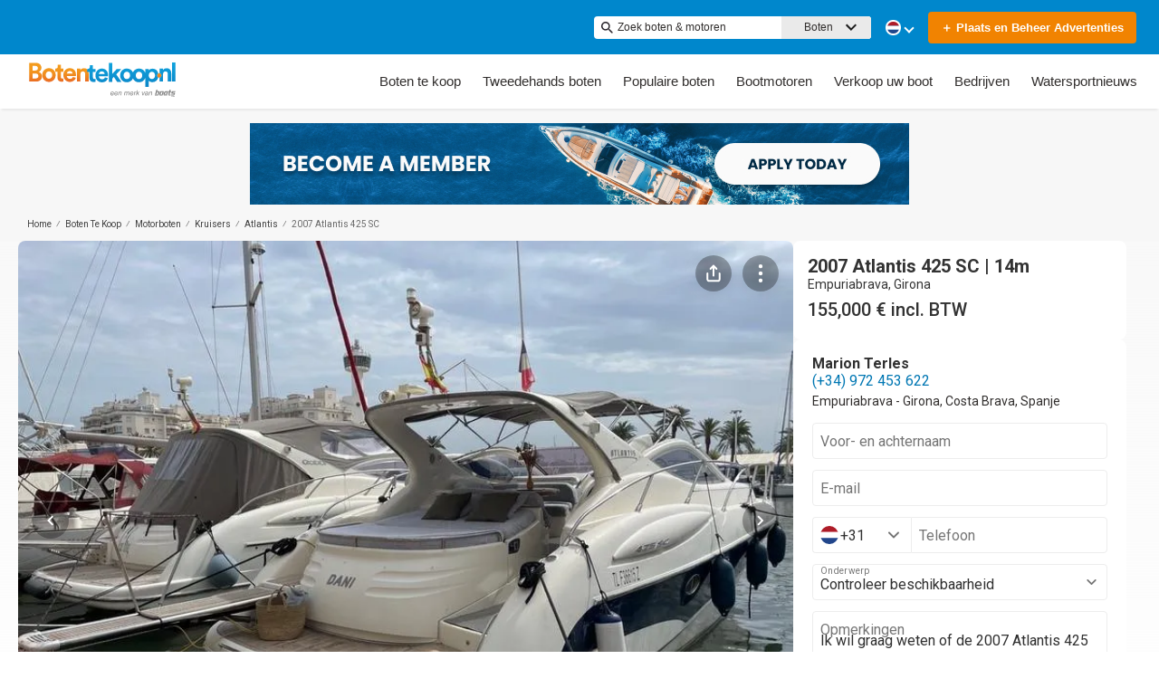

--- FILE ---
content_type: text/html; charset=utf-8
request_url: https://www.botentekoop.nl/boot/2007-atlantis-425-sc-8498233/
body_size: 117640
content:
<!doctype html><html lang="nl-NL"><head><link rel="preload" as="image" href="https://images.boatsgroup.com/resize/1/82/33/8498233_20220916011739402_1_XLARGE.jpg?w=200&h=146&t=1663316260000&exact&format=webp" imagesrcset="https://images.boatsgroup.com/resize/1/82/33/8498233_20220916011739402_1_XLARGE.jpg?w=300&h=222&t=1663316260000&exact&format=webp 300w,https://images.boatsgroup.com/resize/1/82/33/8498233_20220916011739402_1_XLARGE.jpg?w=400&h=267&t=1663316260000&exact&format=webp 400w,https://images.boatsgroup.com/resize/1/82/33/8498233_20220916011739402_1_XLARGE.jpg?w=700&h=466&t=1663316260000&exact&format=webp 700w,https://images.boatsgroup.com/resize/1/82/33/8498233_20220916011739402_1_XLARGE.jpg?w=969&h=646&t=1663316260000&exact&format=webp 969w,https://images.boatsgroup.com/resize/1/82/33/8498233_20220916011739402_1_XLARGE.jpg?w=800&h=533&t=1663316260000&exact&format=webp 1200w,https://images.boatsgroup.com/resize/1/82/33/8498233_20220916011739402_1_XLARGE.jpg?w=1028&h=685&t=1663316260000&exact&format=webp 1600w" imagesizes="(max-width: 300px) 300px,(max-width: 400px) 400px,(max-width: 700px) 700px,(max-width: 969px) 969px,(max-width: 1200px) 1040px,1600px" 
        fetchpriority="high"><title data-react-helmet="true">Tweedehands 2007 Atlantis 425 SC Empuriabrava, Girona 155,000 € - Girona | Botentekoop</title><meta data-react-helmet="true" charset="utf-8"/><meta data-react-helmet="true" name="viewport" content="width=device-width, initial-scale=1, shrink-to-fit=no"/><meta data-react-helmet="true" name="theme-color" content="#000000"/><meta data-react-helmet="true" name="description" content="Bekijk 425 SC uit 2007 en gebouwd door Atlantis. Vind meer afbeeldingen en infomatie over de boot en neem contact op met de verkoper op Botentekoop."/><script id="kameleoon-script-1"  type="text/javascript">window.kameleoonQueue = window.kameleoonQueue || [];</script><script id="kameleoon-script-2" type="text/javascript" async="true" src="//3x1q21an12.kameleoon.eu/kameleoon.js"></script><script>window.kameleoonQueue=window.kameleoonQueue||[];window.kameleoonQueue.push(['Experiments.assignVariation',350842,1212010]);window.kameleoonQueue.push(['Experiments.trigger',350842,false]);window.kameleoonQueue.push(['Experiments.assignVariation',357451,1230580]);window.kameleoonQueue.push(['Experiments.trigger',357451,false]);</script><style data-react-helmet="true" id="ui-theme">:root{--lruc-animation-fast:60ms;--lruc-animation-medium:100ms;--lruc-animation-transform:translateY(0) scale(1) translateZ(0);--lruc-border-primary-width:1px;--lruc-border-primary-style:solid;--lruc-border-secondary-width:1px;--lruc-border-secondary-style:dashed;--lruc-border-tertiary-width:2px;--lruc-border-tertiary-style:solid;--lruc-border-thick-width:4px;--lruc-border-thick-style:solid;--lruc-color-neutral-10:#fff;--lruc-color-neutral-10_85:#ffffffd9;--lruc-color-neutral-10_90:#fcfcfce5;--lruc-color-neutral-20:#f5f5f5;--lruc-color-neutral-20a:#f7f7f7;--lruc-color-neutral-20c:#f4f7fa;--lruc-color-neutral-20-blue-tint:#f2f7fc;--lruc-color-neutral-30:#ededed;--lruc-color-neutral-30a:#f3f6f6;--lruc-color-neutral-40:#e0e0e0;--lruc-color-neutral-45:#ccc;--lruc-color-neutral-50:#c2c2c2;--lruc-color-neutral-55:#bdc3c7;--lruc-color-neutral-60:#9e9e9e;--lruc-color-neutral-70:#757575;--lruc-color-neutral-80:#616161;--lruc-color-neutral-90:#404040;--lruc-color-neutral-90_10:#444;--lruc-color-neutral-90_20:#333;--lruc-color-neutral-90_30:#35495d;--lruc-color-neutral-100:#0a0a0a;--lruc-color-neutral-100-35:hsla(0,0%,4%,.35);--lruc-color-neutral-100-transparent:hsla(0,0%,4%,0);--lruc-color-neutral-100_60:#0a0a0a99;--lruc-color-neutral-110:#eaeaea;--lruc-color-neutral-120:#303030;--lruc-color-neutral-125:#1a2022;--lruc-color-neutral-130:#dee2e3;--lruc-color-neutral-140:#f7f7f7;--lruc-color-neutral-150:#c5cacf;--lruc-color-primary:#3495c2;--lruc-color-primary_background:#fff;--lruc-color-secondary:#07324f;--lruc-color-tertiary:#2d3e4f;--lruc-color-quartery:#003580;--lruc-color-secondary-disabled:#999;--lruc-color-primary_action-main:#e28006;--lruc-color-primary_action-surface:#fff;--lruc-color-primary_action-border:#e28006;--lruc-color-primary_action-hover:#e28006;--lruc-color-primary_action-pressed:#e28006;--lruc-color-primary_action-focus:rgba(226,128,6,.2);--lruc-color-primary_action-disabled:#a0a0a0;--lruc-color-primary_action-disabled_background:#f0f0f0;--lruc-color-secondary_action-main:#139af5;--lruc-color-secondary_action-surface:#d6eaf8;--lruc-color-secondary_action-border:#80b7dc;--lruc-color-secondary_action-hover:#2a75a7;--lruc-color-secondary_action-pressed:#21506f;--lruc-color-secondary_action-focus:rgba(33,80,111,.2);--lruc-color-alert-main:#b90043;--lruc-color-alert-surface:#ffeded;--lruc-color-alert-border:#f3d1d1;--lruc-color-alert-hover:#a4003b;--lruc-color-alert-pressed:#78002b;--lruc-color-alert-focused:rgba(185,0,67,.2);--lruc-color-positive-main:#5cb85c;--lruc-color-positive-surface:#e6edeb;--lruc-color-positive-border:#c2d6cf;--lruc-color-positive-hover:#008057;--lruc-color-positive-pressed:#004f36;--lruc-color-positive-focused:rgba(92,184,92,.2);--lruc-color-negative-main:#db1f22;--lruc-color-negative-surface:#ffeded;--lruc-color-negative-border:#f9cfcf;--lruc-color-negative-hover:#a40000;--lruc-color-negative-pressed:#780000;--lruc-color-negative-focused:rgba(219,31,34,.2);--lruc-color-status-tag:#e3f1fe;--lruc-color-overlay-dark:rgba(0,0,0,.8);--lruc-color-transparent-black-30:rgba(0,0,0,.3);--lruc-color-primary_action-main-30:rgba(0,53,128,.3);--lruc-color-brand-primary:#0a243f;--lruc-color-brand-primary-hover:#193a5c;--lruc-color-luxury-black:#00172d;--lruc-color-luxury-text-black:#191f26;--lruc-color-luxury-text-grey:#555;--lruc-background-luxury-search:rgba(0,23,45,.7);--lruc-color-background-gradient-luxury:radial-gradient(50% 50% at 50% 61.36%,#193a5c 0%,#00172d 100%);--lruc-color-white-alpha-75:#ffffffbf;--lruc-color-black-alpha-20:#00000033;--lruc-color-black-alpha-50:#00000080;--lruc-color-black-alpha-60:#00000099;--lruc-color-text-primary:#222;--lruc-color-text-secondary:#191f26;--lruc-color-text-heading:#2c272d;--lruc-color-background-primary:#fff;--lruc-color-border-light:#ddd;--lruc-color-border-section:#ecf0f1;--lruc-color-link-brand:#3b96d2;--lruc-color-primary:#0087cc;--lruc-color-primary_action-main:#f18301;--lruc-color-primary_action-border:#f18301;--lruc-color-primary_action-hover:#f18301;--lruc-color-primary_action-pressed:#f18301;--lruc-color-primary_action-focus:rgba(241,131,1,.2);--scheme-brand-primary-default-primary:#0077b3;--lruc-corner-small:4px;--lruc-corner-medium:8px;--lruc-corner-x-medium:12px;--lruc-corner-large:16px;--lruc-corner-x-large:20px;--lruc-corner-xl-large:50px;--lruc-icon-button:12px;--lruc-icon-small:14px;--lruc-icon-medium:20px;--lruc-icon-large:24px;--lruc-icon-s36:36px;--lruc-icon-s38:38px;--lruc-icon-s40:40px;--lruc-icon-s42:42px;--lruc-icon-s50:50px;--lruc-icon-s57:57px;--lruc-icon-s78:78px;--lruc-shadow-xs:0px 1px 1px rgba(0,0,0,.2);--lruc-shadow-xs-second:0px 2px 2px 0px rgba(0,0,0,.33);--lruc-shadow-small:0px 2px 1px rgba(0,0,0,.2);--lruc-shadow-small-inset:0px 2px 3px 0px #0000001a inset;--lruc-shadow-medium-sm:0 2px 8px rgba(0,0,0,.15);--lruc-shadow-medium-sm-2:0px 4px 12px 0px #0000001a;--lruc-shadow-medium:0px 6px 20px rgba(0,0,0,.2);--lruc-shadow-large:0px 15px 50px rgba(0,0,0,.3);--lruc-shadow-button:0px 1px 7px rgba(0,0,0,.25);--lruc-shadow-button-2:3px 1px 4px 0px #0000001a;--lruc-shadow-button-hover:none;--lruc-shadow-card:-2px 4px 12px 0px hsla(0,0%,9%,.078);--lruc-space-primary-1:4px;--lruc-space-primary-2:8px;--lruc-space-primary-3:16px;--lruc-space-primary-4:24px;--lruc-space-primary-5:32px;--lruc-space-primary-6:48px;--lruc-space-primary-7:64px;--lruc-space-primary-8:96px;--lruc-space-secondary-1:12px;--lruc-space-minus-secondary-1:-12px;--lruc-space-secondary-2:20px;--lruc-space-minus-secondary-2:-20px;--lruc-space-secondary-3:6px;--lruc-space-secondary-4:15px;--lruc-space-secondary-5:10px;--lruc-space-secondary-6:3px;--lruc-space-secondary-7:6px;--lruc-space-secondary-8:18px;--lruc-space-secondary-9:1px;--lruc-space-secondary-10:2px;--lruc-space-secondary-11:35px;--lruc-space-secondary-12:70px;--lruc-space-secondary-40:40px;--lruc-space-secondary-53:53px;--lruc-space-secondary-55:55px;--lruc-space-secondary-80:80px;--lruc-space-secondary-145:145px;--lruc-space-secondary-175:175px;--lruc-space-secondary-200:200px;--lruc-space-gap:14px;--lruc-font-family-main:"Roboto",sans-serif;--lruc-font-family-secondary:"Ibarra Real Nova",serif;--lruc-font-family-luxury:"Work Sans",sans-serif;--lruc-line-height-normal:normal;--lruc-line-height-x-small:100%;--lruc-letter-spacing-initial:initial;--lruc-text-transform-none:none;--lruc-text-decoration-none:none;--lruc-letter-spacing-none:0;--lruc-font-size-100:100px;--lruc-font-size-52:52px;--lruc-font-size-42:42px;--lruc-font-size-40:40px;--lruc-font-size-36:36px;--lruc-font-size-32:32px;--lruc-font-size-28:28px;--lruc-font-size-24:24px;--lruc-font-size-20:20px;--lruc-font-size-18:18px;--lruc-font-size-16:16px;--lruc-font-size-14:14px;--lruc-font-size-12:12px;--lruc-font-size-10:10px;--lruc-font-size-8:8px;--lruc-font-weight-700:700;--lruc-font-weight-600:600;--lruc-font-weight-500:500;--lruc-font-weight-400:400;--lruc-font-weight-300:300}
 /* GENERATED FILE */ 
@charset "UTF-8";.dynamic-form{flex-direction:column;font-family:Roboto,sans-serif}.dynamic-form__row{display:flex;flex-direction:column;margin-bottom:7px}.dynamic-form__row_buttons{flex-direction:row;gap:5px}.dynamic-form__select{border:1px solid #303030;border-radius:3px;cursor:pointer;height:32px;padding:0}.dynamic-form__option,.dynamic-form__select{font-size:13px;line-height:24px}.dynamic-form__input{flex:1}.dynamic-form__input,.dynamic-form__textarea{border:1px solid #303030;border-radius:3px;line-height:24px;padding:3px}.dynamic-form__textarea{box-sizing:border-box;display:block;max-width:100%;min-height:90px;min-width:100%}.dynamic-form__label{display:block;line-height:24px}.dynamic-form__alert{color:#db1f22;font-size:12px;width:100%}.dynamic-form__button{cursor:pointer}.dynamic-form__error{border-color:#db1f22;outline-color:#db1f22}@keyframes style-module_reset-transform__5p1ma{to{transform:var(--lruc-animation-transform)}}.style-module_itemPicker__EQrr4{max-width:200px}.style-module_itemPicker__EQrr4>div{border:0;position:relative}.style-module_itemPicker__EQrr4>div>button{justify-content:center;width:100%}.style-module_itemPicker__EQrr4>div>div:nth-child(2){background:var(--lruc-color-neutral-10);border:1px solid var(--lruc-color-neutral-130);border-radius:6px;box-shadow:0 0 10px #b2b2b2;display:flex;flex-direction:column;margin-top:var(--lruc-space-secondary-1);overflow:unset;padding:4px 0;position:absolute;top:unset;width:100%;z-index:1}.style-module_itemPicker__EQrr4>div>div:nth-child(2):after{background:var(--lruc-color-neutral-10);border:1px solid var(--lruc-color-neutral-130);box-shadow:0 0 10px #b2b2b2;content:"";height:24px;left:calc(50% - 12px);position:absolute;top:-5px;transform:rotate(45deg);width:24px;z-index:-2}.style-module_itemPicker__EQrr4>div>div:nth-child(2):before{background:var(--lruc-color-neutral-10);content:"";height:30px;left:calc(50% - 30px);position:absolute;top:0;width:60px;z-index:-1}.style-module_itemPicker__EQrr4>div>div:nth-child(2) span ul{display:flex;flex-direction:column;gap:2px;padding:2px 0}.style-module_itemPicker__EQrr4>div>div:nth-child(2) span ul li{align-items:center;justify-content:center;margin:0;padding:9px 5px}.style-module_itemPicker__EQrr4>div>div:nth-child(2) span ul li:hover{background:var(--lruc-color-neutral-110)}.style-module_itemPicker__EQrr4>div>div:nth-child(2) span ul li>p{color:var(--lruc-color-neutral-120);width:unset}.style-module_itemPicker__EQrr4>div>div:nth-child(2) span ul li[data-active]{border:0;border-radius:0}@keyframes style-module_reset-transform__Vw9LP{to{transform:var(--lruc-animation-transform)}}.style-module_collapsible__7w8RB{border-color:var(--lruc-color-neutral-30);border-style:var(--lruc-border-tertiary-style);border-width:var(--lruc-border-tertiary-width);border-left-width:0;border-right-width:0;border-top-width:0;box-sizing:border-box;color:var(--lruc-color-neutral-90)}.style-module_collapsible__7w8RB>button{justify-content:space-between;padding:var(--lruc-space-secondary-4);width:100%}.style-module_collapsible__7w8RB>button label{color:inherit!important;margin-left:0}.style-module_collapsible__7w8RB>button img{order:2}.style-module_collapsible__7w8RB>div:nth-child(2){padding:0 var(--lruc-space-secondary-4)}.style-module_section__sNHHM{border-color:var(--lruc-color-neutral-30);border-style:var(--lruc-border-tertiary-style);border-width:0;border-bottom:1px solid var(--lruc-color-neutral-110);box-sizing:border-box;color:var(--lruc-color-neutral-90)}.style-module_section__sNHHM>button{justify-content:space-between;padding:var(--lruc-space-secondary-4);width:100%}.style-module_section__sNHHM>button label{color:inherit!important;margin-left:0}.style-module_section__sNHHM>button img{order:2}.style-module_section__sNHHM>div:nth-child(2){padding:0 var(--lruc-space-secondary-4)}.style-module_section__sNHHM>button{padding:var(--lruc-space-secondary-2) 14px var(--lruc-space-primary-3)}.style-module_section__sNHHM>button label{color:var(--lruc-color-neutral-120);letter-spacing:.75px}.style-module_section__sNHHM>button img{height:var(--lruc-space-secondary-5);padding:var(--lruc-space-primary-2) 5px 7px 5px;width:var(--lruc-space-secondary-4)}.style-module_animated__n9j5y>div{max-height:0;overflow:hidden;transition:max-height .5s}.style-module_animated__n9j5y.style-module_open__AIfXz>div{height:auto;max-height:1120px;transition:max-height .9s}.style-module_internal__1iSgQ{border-bottom:none}.style-module_internal__1iSgQ>button{justify-content:flex-start;padding:var(--lruc-space-secondary-5) 0}.style-module_internal__1iSgQ>button img+label{margin-left:var(--lruc-space-secondary-5);order:2}.style-module_internal__1iSgQ>div:nth-child(2){border-color:var(--lruc-color-neutral-50);border-radius:var(--lruc-corner-medium);border-style:var(--lruc-border-primary-style);border-width:var(--lruc-border-primary-width);margin-bottom:var(--lruc-space-primary-3);max-height:999px;overflow:hidden;padding:var(--lruc-space-secondary-4) var(--lruc-space-secondary-4) 0}.style-module_dropdown__8IUBA{border:none;position:relative}.style-module_dropdown__8IUBA>button{background:var(--lruc-color-neutral-10);border-color:var(--lruc-color-neutral-50);border-radius:var(--lruc-corner-small);border-style:var(--lruc-border-primary-style);border-width:var(--lruc-border-primary-width);color:var(--lruc-color-neutral-90_10);padding:var(--lruc-space-primary-1) var(--lruc-space-secondary-1);transition:all .2s ease-in-out}.style-module_dropdown__8IUBA>button[aria-expanded=true]{border-color:var(--lruc-color-secondary_action-main)}.style-module_dropdown__8IUBA>div:nth-child(2){background-color:var(--lruc-color-neutral-10);border-color:var(--lruc-color-neutral-30);border-radius:var(--lruc-corner-medium);border-style:var(--lruc-border-primary-style);border-width:var(--lruc-border-primary-width);box-shadow:var(--lruc-shadow-medium-sm);box-sizing:border-box;max-height:200px;overflow-x:hidden;overflow-y:scroll;padding:var(--lruc-space-primary-2);position:absolute;width:100%;z-index:10}.style-module_dropdown__8IUBA>div:nth-child(2)::-webkit-scrollbar{width:9px}.style-module_dropdown__8IUBA>div:nth-child(2)::-webkit-scrollbar-thumb{background-color:#999;border-radius:6px;box-shadow:0 0 1px hsla(0,0%,100%,.5)}.style-module_dropdown__8IUBA>div:nth-child(2)::-webkit-scrollbar-thumb:hover{background:#737373}.style-module_dropdown__8IUBA>div:nth-child(2) ::-webkit-scrollbar-track{display:none}.style-module_dropdown__8IUBA.style-module_grey__RSHMm>div:nth-child(2){background-color:var(--lruc-color-neutral-20)}.style-module_dropdown__8IUBA.style-module_overlap__lLsBY>button{border-radius:var(--lruc-corner-small);padding:var(--lruc-space-primary-1)}.style-module_dropdown__8IUBA.style-module_overlap__lLsBY button[aria-expanded=true]{border-color:var(--lruc-color-neutral-30)}.style-module_dropdown__8IUBA.style-module_overlap__lLsBY>div:nth-child(2){border-radius:var(--lruc-corner-small);padding:0;position:absolute;top:0;width:100%}.style-module_dropdown__8IUBA.style-module_overlap__lLsBY>div:nth-child(2) ul{width:100%}.style-module_dropdown__8IUBA.style-module_overlap__lLsBY>div:nth-child(2) ul>li{box-sizing:border-box;margin:var(--lruc-space-secondary-6) 0;padding:var(--lruc-space-primary-2) 0 var(--lruc-space-primary-2) var(--lruc-space-secondary-8);width:100%}.style-module_rotated__N0kGA img{transform:rotate(180deg)}@keyframes style-module_reset-transform__Sd3Ja{to{transform:var(--lruc-animation-transform)}}.style-module_button__dGq5n{align-items:center;appearance:none;background:none;background-color:var(--lruc-color-primary_action-main);border:none;border-radius:var(--lruc-corner-x-large);cursor:pointer;display:flex;flex-direction:row;font-size:0;justify-content:center;line-height:0;outline:none;overflow:hidden;padding:var(--lruc-space-primary-1) var(--lruc-space-primary-3);position:relative;transition:all .3s ease-out}.style-module_button__dGq5n:focus-visible,.style-module_button__dGq5n:hover{background-color:var(--lruc-color-primary_action-hover);border-color:var(--lruc-color-primary_action-hover);box-shadow:var(--lruc-shadow-button-hover)}.style-module_button__dGq5n:active{background-color:var(--lruc-color-primary_action-pressed);border-color:var(--lruc-color-primary_action-pressed)}.style-module_button__dGq5n:disabled,.style-module_button__dGq5n[disabled]{cursor:not-allowed;opacity:.4;pointer-events:none}.style-module_button__dGq5n>*{pointer-events:none;user-select:none}@media (hover:none) and (pointer:coarse){.style-module_button__dGq5n{cursor:default}}.style-module_button__dGq5n img{z-index:2}.style-module_button__dGq5n img+label{margin-left:var(--lruc-space-primary-1)}.style-module_button__dGq5n label{color:var(--lruc-color-neutral-10);z-index:2}.style-module_secondary__ZyTjb{background-color:var(--lruc-color-secondary_action-main)}.style-module_secondary__ZyTjb:active,.style-module_secondary__ZyTjb:focus-visible,.style-module_secondary__ZyTjb:hover{background-color:var(--lruc-color-secondary_action-hover)}.style-module_secondaryAlternate__hP4at{background-color:var(--lruc-color-secondary_action-hover)}.style-module_secondaryAlternate__hP4at:active,.style-module_secondaryAlternate__hP4at:focus-visible,.style-module_secondaryAlternate__hP4at:hover{background-color:var(--lruc-color-secondary_action-main);box-shadow:none}.style-module_tertiary__WtgZE{background-color:initial;border-color:var(--lruc-color-primary_action-main);border-style:var(--lruc-border-primary-style);border-width:var(--lruc-border-primary-width);padding:var(--lruc-space-primary-1) var(--lruc-space-primary-3)}.style-module_tertiary__WtgZE:active,.style-module_tertiary__WtgZE:focus-visible,.style-module_tertiary__WtgZE:hover{background-color:#f8f8f8;box-shadow:0 2px 2px 0 rgba(33,37,41,.06),0 0 1px 0 rgba(33,37,41,.08)}.style-module_tertiary__WtgZE label{color:var(--lruc-color-primary_action-main)}.style-module_link__-fCy6{background-color:initial;padding:var(--lruc-space-primary-2)}.style-module_link__-fCy6:active,.style-module_link__-fCy6:focus-visible,.style-module_link__-fCy6:hover{background-color:initial;box-shadow:none}.style-module_link__-fCy6:active label,.style-module_link__-fCy6:focus-visible label,.style-module_link__-fCy6:hover label{color:var(--lruc-color-secondary_action-hover)}.style-module_link__-fCy6 label{color:var(--lruc-color-secondary_action-main)}.style-module_caption__KJgol{background-color:initial;padding:var(--lruc-space-primary-2)}.style-module_caption__KJgol:active,.style-module_caption__KJgol:focus-visible,.style-module_caption__KJgol:hover{background-color:initial;box-shadow:none}.style-module_caption__KJgol:active label,.style-module_caption__KJgol:focus-visible label,.style-module_caption__KJgol:hover label{color:var(--lruc-color-secondary_action-hover)}.style-module_caption__KJgol label{color:var(--lruc-color-secondary_action-main)}.style-module_caption-thin__aDe7x{background-color:initial;padding:var(--lruc-space-primary-2)}.style-module_caption-thin__aDe7x:active,.style-module_caption-thin__aDe7x:focus-visible,.style-module_caption-thin__aDe7x:hover{background-color:initial;box-shadow:none}.style-module_caption-thin__aDe7x:active label,.style-module_caption-thin__aDe7x:focus-visible label,.style-module_caption-thin__aDe7x:hover label{color:var(--lruc-color-secondary_action-hover)}.style-module_caption-thin__aDe7x label{color:var(--lruc-color-secondary_action-main)}.style-module_share__dnQgV{align-items:center;background-color:unset;border:0;display:inline-flex;gap:4px;height:32px;justify-content:center;padding:8px 4px}.style-module_share__dnQgV:active,.style-module_share__dnQgV:focus-visible,.style-module_share__dnQgV:hover{background-color:initial;box-shadow:none}.style-module_share__dnQgV:active label,.style-module_share__dnQgV:focus-visible label,.style-module_share__dnQgV:hover label{text-decoration:underline}.style-module_share__dnQgV label{-webkit-font-smoothing:antialiased;-moz-osx-font-smoothing:grayscale;color:var(--lruc-color-luxury-black);color:var(--lruc-color-brand-primary);font-family:var(--lruc-font-family-luxury);font-size:var(--lruc-font-size-14);font-style:normal;font-weight:var(--lruc-font-weight-400);line-height:normal;text-align:center;text-decoration-skip-ink:auto;text-decoration-style:solid;text-decoration-thickness:auto;text-transform:uppercase;text-underline-offset:auto;text-underline-position:from-font}.style-module_linkWithIcon__74Xy1{background-color:initial;border-radius:unset;padding-left:0}.style-module_linkWithIcon__74Xy1:active,.style-module_linkWithIcon__74Xy1:focus-visible,.style-module_linkWithIcon__74Xy1:hover{background-color:initial;box-shadow:none}.style-module_linkWithIcon__74Xy1:active label,.style-module_linkWithIcon__74Xy1:focus-visible label,.style-module_linkWithIcon__74Xy1:hover label{color:var(--lruc-color-secondary_action-hover)}.style-module_linkWithIcon__74Xy1 label{color:var(--lruc-color-secondary_action-main);margin-left:0;margin-right:var(--lruc-space-primary-1)}.style-module_linkWithIcon__74Xy1 img{height:16px;order:2;width:16px}.style-module_label__QAmn6{background-color:transparent}.style-module_label__QAmn6:active,.style-module_label__QAmn6:focus-visible,.style-module_label__QAmn6:hover{background-color:transparent;box-shadow:none}.style-module_label__QAmn6 label{color:inherit}.style-module_icon__JwZtc{background-color:initial;background-color:transparent;padding:var(--lruc-space-primary-2)}.style-module_icon__JwZtc:active,.style-module_icon__JwZtc:focus-visible,.style-module_icon__JwZtc:hover{background-color:transparent;box-shadow:none}.style-module_iconWithCaption__lHtqV{background-color:initial;flex-direction:column;gap:var(--lruc-space-secondary-5)}.style-module_iconWithCaption__lHtqV:active,.style-module_iconWithCaption__lHtqV:focus-visible,.style-module_iconWithCaption__lHtqV:hover{background-color:transparent;box-shadow:none}.style-module_iconWithCaption__lHtqV label{color:var(--lruc-color-neutral-70)}.style-module_iconWithCaption__lHtqV img+label{margin-left:unset}.style-module_tooltip__g4Fqm{background-color:initial;padding:0}.style-module_tooltip__g4Fqm:active,.style-module_tooltip__g4Fqm:focus-visible,.style-module_tooltip__g4Fqm:hover{background-color:transparent;box-shadow:none}.style-module_stretch__DRmkq{width:100%}.style-module_large__NEhA9{padding:var(--lruc-space-secondary-1) var(--lruc-space-primary-3)}.style-module_large__NEhA9 img+label{margin-left:var(--lruc-space-primary-2)}.style-module_x-large__VhYDL{padding:var(--lruc-space-primary-3) var(--lruc-space-secondary-2)}.style-module_x-large__VhYDL img+label{margin-left:var(--lruc-space-primary-2)}.style-module_invisible__WODuk{opacity:0}.style-module_invisible__WODuk:active,.style-module_invisible__WODuk:focus-visible,.style-module_invisible__WODuk:hover{background-color:transparent;box-shadow:none}.style-module_transparent__D76UG{background-color:transparent;border:2px solid var(--lruc-color-neutral-10);margin:-2px}.style-module_transparent__D76UG:active,.style-module_transparent__D76UG:focus-visible,.style-module_transparent__D76UG:hover{background-color:transparent;border:2px solid var(--lruc-color-neutral-10);box-shadow:none}.style-module_filterTagItem__y03c0{background-color:var(--lruc-color-neutral-20);border-color:var(--lruc-color-neutral-30);border-radius:var(--lruc-corner-small);border-style:var(--lruc-border-primary-style);border-width:var(--lruc-border-primary-width);margin:0 var(--lruc-space-primary-1) var(--lruc-space-secondary-1) 0;padding:var(--lruc-space-primary-1) var(--lruc-space-primary-2)}.style-module_filterTagItem__y03c0 label{color:var(--lruc-color-neutral-80)}.style-module_filterTagItem__y03c0 img{margin-left:var(--lruc-space-primary-1);order:2}.style-module_filterTagItem__y03c0:active,.style-module_filterTagItem__y03c0:focus-visible,.style-module_filterTagItem__y03c0:hover{background-color:var(--lruc-color-neutral-30);border-color:var(--lruc-color-neutral-30);box-shadow:none}.style-module_filterTagClear__xP1fX{background-color:var(--lruc-color-neutral-70);border-color:var(--lruc-color-neutral-30);border-radius:var(--lruc-corner-small);border-style:var(--lruc-border-primary-style);border-width:var(--lruc-border-primary-width);margin:0 var(--lruc-space-primary-1) var(--lruc-space-secondary-1) 0;padding:var(--lruc-space-primary-1) var(--lruc-space-primary-2)}.style-module_filterTagClear__xP1fX label{color:var(--lruc-color-neutral-10)}.style-module_filterTagClear__xP1fX img{filter:brightness(2)}.style-module_filterTagClear__xP1fX:active,.style-module_filterTagClear__xP1fX:focus-visible,.style-module_filterTagClear__xP1fX:hover{background-color:var(--lruc-color-neutral-60);border-color:var(--lruc-color-neutral-30);box-shadow:none}.style-module_filterRangeSubmit__0IDlN{border-radius:4px;box-sizing:border-box;cursor:pointer;height:40px;padding:4px;width:50px}.style-module_filterRangeSubmit__0IDlN:disabled,.style-module_filterRangeSubmit__0IDlN[disabled]{background-color:var(--lruc-color-neutral-110);box-shadow:none;cursor:not-allowed;pointer-events:auto}.style-module_filterRangeSubmit__0IDlN:disabled>label,.style-module_filterRangeSubmit__0IDlN[disabled]>label{color:var(--lruc-color-secondary-disabled);font-family:var(--lruc-font-family-main);font-size:var(--lruc-font-size-14);font-weight:var(--lruc-font-weight-500);letter-spacing:var(--lruc-letter-spacing-initial);line-height:var(--lruc-line-height-normal);text-decoration:var(--lruc-text-decoration-none);text-transform:var(--lruc-text-transform-none)}.style-module_corners__x3O8e{border-radius:var(--lruc-corner-small)}.style-module_pill__iZR0W{background-color:var(--lruc-color-neutral-40);border-color:var(--lruc-color-neutral-20);border-style:var(--lruc-border-primary-style);border-width:var(--lruc-border-primary-width);padding:var(--lruc-space-primary-1) var(--lruc-space-secondary-1)}.style-module_pill__iZR0W:active,.style-module_pill__iZR0W:focus-visible,.style-module_pill__iZR0W:hover{background-color:var(--lruc-color-neutral-40);border-color:var(--lruc-color-neutral-30);box-shadow:none}.style-module_pill__iZR0W label{color:var(--lruc-color-neutral-90)}.style-module_shadow__-WLBL{box-shadow:var(--lruc-shadow-xs-second)}.style-module_radius-primary-1__uBPji{border-radius:var(--lruc-space-primary-1)}.style-module_green__ktKRp{background:var(--lruc-color-quartery)}.style-module_green__ktKRp:active,.style-module_green__ktKRp:focus-visible,.style-module_green__ktKRp:hover{background:var(--lruc-color-quartery);box-shadow:none}.style-module_disableLeftRadius__9OcyX{border-bottom-left-radius:unset;border-top-left-radius:unset}.style-module_reversed__pD3Wp img{order:2}.style-module_dark__GTa4B{background:var(--lruc-color-transparent-black-30);border:1px solid var(--lruc-color-neutral-50)}.style-module_dark__GTa4B:active,.style-module_dark__GTa4B:focus-visible,.style-module_dark__GTa4B:hover{background:initial;border:1px solid var(--lruc-color-neutral-50);box-shadow:none}.style-module_caption-small__1zNy-{background-color:initial;padding:var(--lruc-space-primary-2)}.style-module_caption-small__1zNy-:active,.style-module_caption-small__1zNy-:focus-visible,.style-module_caption-small__1zNy-:hover{background:initial;border:1px solid var(--lruc-color-neutral-50);box-shadow:none}.style-module_caption-small__1zNy-:active label,.style-module_caption-small__1zNy-:focus-visible label,.style-module_caption-small__1zNy-:hover label{color:var(--lruc-color-secondary_action-hover)}.style-module_caption-small__1zNy- label{color:var(--lruc-color-secondary_action-main)}.style-module_tile__flsNE{background:linear-gradient(0deg,rgba(0,0,0,.4),rgba(0,0,0,.3) 100%,#d3d3d3 0);border-radius:var(--lruc-space-primary-2);display:inline-block;height:116px;padding:0;width:175px;z-index:1}.style-module_tile__flsNE img{height:100%;left:0;object-fit:cover;position:absolute;top:0;width:100%;z-index:-1}.style-module_tile__flsNE label{align-items:center;background:linear-gradient(0deg,rgba(0,0,0,.4),rgba(0,0,0,.6),rgba(0,0,0,.4));display:flex;font-weight:700;height:100%;justify-content:center;letter-spacing:.4px}.style-module_tile__flsNE img+label{margin-left:0}.style-module_button__dGq5n.style-module_dropdown__KyP9-,.style-module_button__dGq5n.style-module_dropdown__KyP9-:hover{border:1px solid var(--lruc-color-neutral-130);border-radius:100px;gap:var(--lruc-space-primary-1);height:39px;padding:4px 2px}.style-module_button__dGq5n.style-module_dropdown__KyP9- label,.style-module_button__dGq5n.style-module_dropdown__KyP9-:hover label{color:var(--lruc-color-neutral-90);font-family:Roboto;font-family:var(--lruc-font-family-main);font-size:var(--lruc-font-size-14);font-weight:var(--lruc-font-weight-400);letter-spacing:var(--lruc-letter-spacing-initial);line-height:var(--lruc-line-height-normal);text-decoration:var(--lruc-text-decoration-none);text-transform:var(--lruc-text-transform-none)}.style-module_button__dGq5n.style-module_dropdown__KyP9- img,.style-module_button__dGq5n.style-module_dropdown__KyP9-:hover img{height:8px;width:8px}@keyframes style-module_reset-transform__ELOto{to{transform:var(--lruc-animation-transform)}}.style-module_errorLabel__JfsYW{color:var(--lruc-color-negative-main)!important}.style-module_label__giIzt{box-sizing:border-box;cursor:inherit;display:block;font-size:var(--lruc-font-size-16);font-weight:var(--lruc-font-weight-500);margin:0;max-width:100%;overflow:hidden;text-overflow:ellipsis;white-space:nowrap}.style-module_label-2__mSEe7,.style-module_label__giIzt{font-family:var(--lruc-font-family-main);letter-spacing:var(--lruc-letter-spacing-initial);line-height:var(--lruc-line-height-normal);text-decoration:var(--lruc-text-decoration-none);text-transform:var(--lruc-text-transform-none)}.style-module_label-2__mSEe7{font-size:var(--lruc-font-size-12);font-weight:var(--lruc-font-weight-700)}.style-module_label-3__3s8e4{font-size:var(--lruc-font-size-10)}.style-module_label-3__3s8e4,.style-module_label-4__8-WHs{font-family:var(--lruc-font-family-main);font-weight:var(--lruc-font-weight-500);letter-spacing:var(--lruc-letter-spacing-initial);line-height:var(--lruc-line-height-normal);text-decoration:var(--lruc-text-decoration-none);text-transform:var(--lruc-text-transform-none)}.style-module_label-4__8-WHs{font-size:var(--lruc-font-size-8)}.style-module_label-5__6du6D{font-size:var(--lruc-font-size-14);font-weight:var(--lruc-font-weight-400)}.style-module_label-5__6du6D,.style-module_label-6__ThX-o{font-family:var(--lruc-font-family-main);letter-spacing:var(--lruc-letter-spacing-initial);line-height:var(--lruc-line-height-normal);text-decoration:var(--lruc-text-decoration-none);text-transform:var(--lruc-text-transform-none)}.style-module_label-6__ThX-o{font-size:var(--lruc-font-size-16);font-weight:var(--lruc-font-weight-500);font-weight:600}.style-module_label-7__yDdP1{font-size:var(--lruc-font-size-20)}.style-module_label-7__yDdP1,.style-module_label-8__7oSwX{font-family:var(--lruc-font-family-main);font-weight:var(--lruc-font-weight-700);letter-spacing:var(--lruc-letter-spacing-initial);line-height:var(--lruc-line-height-normal);text-decoration:var(--lruc-text-decoration-none);text-transform:var(--lruc-text-transform-none)}.style-module_label-8__7oSwX{font-size:var(--lruc-font-size-14);line-height:24px}.style-module_label-9__uPdSQ{font-size:var(--lruc-font-size-12);letter-spacing:var(--lruc-letter-spacing-initial);letter-spacing:.03em}.style-module_label-10__nbS-X,.style-module_label-9__uPdSQ{font-family:var(--lruc-font-family-main);font-weight:var(--lruc-font-weight-400);line-height:var(--lruc-line-height-normal);text-decoration:var(--lruc-text-decoration-none);text-transform:var(--lruc-text-transform-none)}.style-module_label-10__nbS-X{font-size:var(--lruc-font-size-10);letter-spacing:var(--lruc-letter-spacing-initial);text-transform:capitalize}.style-module_label-11__1Y-zt{font-weight:var(--lruc-font-weight-500);letter-spacing:var(--lruc-letter-spacing-initial);letter-spacing:.75px}.style-module_label-11__1Y-zt,.style-module_label-12__Sd4DS{font-family:var(--lruc-font-family-main);font-size:var(--lruc-font-size-16);line-height:var(--lruc-line-height-normal);text-decoration:var(--lruc-text-decoration-none);text-transform:var(--lruc-text-transform-none)}.style-module_label-12__Sd4DS{font-weight:var(--lruc-font-weight-400);letter-spacing:var(--lruc-letter-spacing-initial)}.style-module_label-13__4g4EP{font-weight:var(--lruc-font-weight-400);letter-spacing:var(--lruc-letter-spacing-initial);letter-spacing:.4px;line-height:var(--lruc-line-height-normal);line-height:18px;text-transform:var(--lruc-text-transform-none);text-transform:capitalize}.style-module_label-13__4g4EP,.style-module_label-14__wFijx{font-family:var(--lruc-font-family-main);font-size:var(--lruc-font-size-12);text-decoration:var(--lruc-text-decoration-none)}.style-module_label-14__wFijx{font-weight:var(--lruc-font-weight-500);letter-spacing:var(--lruc-letter-spacing-initial);line-height:var(--lruc-line-height-normal);text-transform:var(--lruc-text-transform-none)}.style-module_untruncate__mhIBb{overflow:visible;text-overflow:clip;white-space:normal}.style-module_hidden__cSNs5{display:none}.style-module_breadcrumb__m2wQW{color:var(--lruc-color-neutral-70);font-family:var(--lruc-font-family-main);font-size:var(--lruc-font-size-10);font-weight:var(--lruc-font-weight-400);letter-spacing:var(--lruc-letter-spacing-initial);line-height:var(--lruc-line-height-normal);text-decoration:var(--lruc-text-decoration-none);text-transform:var(--lruc-text-transform-none);text-transform:capitalize}@keyframes style-module_reset-transform__wFNks{to{transform:var(--lruc-animation-transform)}}.style-module_icon__JYhlk{display:inline-block;height:var(--lruc-icon-small);width:var(--lruc-icon-small)}.style-module_button__wzYT1{height:var(--lruc-icon-button);width:var(--lruc-icon-button)}.style-module_medium__rartP{height:var(--lruc-icon-medium);width:var(--lruc-icon-medium)}.style-module_large__z-Vdk{height:var(--lruc-icon-large);width:var(--lruc-icon-large)}.style-module_shadow__o-sK9{filter:drop-shadow(var(--lruc-shadow-xs));transform:translateZ(0)}.style-module_s36__lCxUm{height:var(--lruc-icon-s36);width:var(--lruc-icon-s36)}.style-module_s38__cJSOi{height:var(--lruc-icon-s38);width:var(--lruc-icon-s38)}.style-module_s40__ooEpG{height:var(--lruc-icon-s40);width:var(--lruc-icon-s40)}.style-module_s42__njCrg{height:var(--lruc-icon-s42);width:var(--lruc-icon-s42)}.style-module_s50__N33ca{height:var(--lruc-icon-s50);width:var(--lruc-icon-s50)}.style-module_s57__ls0xg{height:var(--lruc-icon-s57);width:var(--lruc-icon-s57)}.style-module_s78__TfETG{height:var(--lruc-icon-s78);width:var(--lruc-icon-s78)}.style-module_invert__alKHT{filter:invert(1)}.style-module_plus__XjDCy{color:currentColor;display:inline-block;font-size:2rem;font-weight:400;height:1em;line-height:1em;margin-right:8px;text-align:center;vertical-align:middle;width:1em}@keyframes style-module_reset-transform__XcftV{to{transform:var(--lruc-animation-transform)}}.style-module_horizontal__F6AKv{display:flex;flex-grow:1}.style-module_filter__1-kOq{box-sizing:border-box;display:flex;flex-direction:column;gap:var(--lruc-space-primary-2);max-height:270px;overflow-y:auto;padding:0 var(--lruc-space-primary-1);scrollbar-color:rgba(0,0,0,.6) var(--lruc-color-neutral-140);scrollbar-width:thin}.style-module_filter__1-kOq::-webkit-scrollbar{width:var(--lruc-space-secondary-3)}.style-module_filter__1-kOq::-webkit-scrollbar-thumb{background-color:rgba(0,0,0,.6);border-radius:var(--lruc-space-secondary-6)}.style-module_filter__1-kOq::-webkit-scrollbar-track{background-color:var(--lruc-color-neutral-140)}.style-module_filter__1-kOq span{margin:0}.style-module_switcher__fWIHV{align-items:center;background:rgba(0,0,0,.4);background:var(--lruc-color-neutral-110);border-radius:30px;box-sizing:border-box;display:flex;gap:5px;height:40px;overflow:hidden;padding:var(--lruc-space-secondary-6) var(--lruc-space-primary-1);position:relative}.style-module_switcher__fWIHV span{background-color:unset;border-radius:100px;box-sizing:border-box;cursor:pointer;flex:1;height:100%;margin:0;min-width:40px;padding:9px 5px;width:100%}.style-module_switcher__fWIHV span a{margin:0;text-align:center;width:100%}.style-module_switcher__fWIHV span a label{color:var(--lruc-color-neutral-120);font-family:var(--lruc-font-family-main);font-size:var(--lruc-font-size-14);font-weight:var(--lruc-font-weight-400);letter-spacing:var(--lruc-letter-spacing-initial);line-height:var(--lruc-line-height-normal);line-height:var(--lruc-space-secondary-2);text-decoration:var(--lruc-text-decoration-none);text-transform:var(--lruc-text-transform-none)}.style-module_switcher__fWIHV span a:hover label{color:var(--lruc-color-neutral-120)}.style-module_switcher__fWIHV span label{margin:0;text-align:center;width:100%}.style-module_switcher__fWIHV span input[type=radio]{display:none}.style-module_switcher__fWIHV span:has(input:checked){background:var(--lruc-color-neutral-10);border:unset;border-radius:100px;box-shadow:var(--lruc-shadow-button-2);margin:unset}.style-module_background__gwaCD{background:var(--lruc-color-neutral-140);border:1px solid var(--lruc-color-neutral-130);border-radius:8px;margin-bottom:8px;padding:8px}@keyframes style-module_reset-transform__wktqo{to{transform:var(--lruc-animation-transform)}}.style-module_errorLabel__o751K{color:var(--lruc-color-negative-main);font-size:12px;font-weight:400;line-height:14.06px;text-align:left}.style-module_errorIcon__PqUlo img{height:17px;position:absolute;right:13px;top:20px;transform:translateY(-50%);width:17px}.style-module_input__qXiUk{align-items:flex-start;color:var(--lruc-color-neutral-90);display:flex;margin-bottom:var(--lruc-space-secondary-1)}.style-module_input__qXiUk input{box-sizing:border-box;color:inherit;margin:0}.style-module_input__qXiUk.style-module_invalid__u3YGB input{border-color:var(--lruc-color-negative-main)}.style-module_input__qXiUk.style-module_invalid__u3YGB.style-module_invalid__u3YGB .style-module_errorIcon__PqUlo img{height:20px;position:static;transform:none;width:20px}.style-module_input__qXiUk.style-module_invalid__u3YGB.style-module_invalid__u3YGB .style-module_errorLabel__o751K p{font-size:12px;text-overflow:unset;white-space:unset}.style-module_input__qXiUk.style-module_invalid__u3YGB.style-module_invalid__u3YGB .style-module_error-icon-label-inline__dpUVD{display:flex;flex-direction:row;gap:4px;margin-top:8px}.style-module_text__6NUj4{flex-direction:column}.style-module_text__6NUj4 label{margin-bottom:var(--lruc-space-primary-2)}.style-module_text__6NUj4 input{border-color:var(--lruc-color-neutral-50);border-radius:var(--lruc-corner-small);border-style:var(--lruc-border-primary-style);border-width:var(--lruc-border-primary-width);outline:none;padding:var(--lruc-space-primary-2) var(--lruc-space-secondary-1)}.style-module_text__6NUj4 input:focus{border-color:var(--lruc-color-secondary_action-hover);border-style:var(--lruc-border-tertiary-style);border-width:var(--lruc-border-tertiary-width)}.style-module_number__BPf7l,.style-module_price__QJCij{flex-direction:column;flex-grow:1}.style-module_number__BPf7l label,.style-module_price__QJCij label{margin-bottom:var(--lruc-space-primary-2)}.style-module_number__BPf7l input,.style-module_price__QJCij input{border-color:var(--lruc-color-neutral-50);border-radius:var(--lruc-corner-small);border-style:var(--lruc-border-primary-style);border-width:var(--lruc-border-primary-width);outline:none;padding:var(--lruc-space-primary-2) var(--lruc-space-secondary-1)}.style-module_number__BPf7l input:focus,.style-module_price__QJCij input:focus{border-color:var(--lruc-color-secondary_action-hover);border-style:var(--lruc-border-tertiary-style);border-width:var(--lruc-border-tertiary-width)}.style-module_number__BPf7l label,.style-module_price__QJCij label{display:none}.style-module_number__BPf7l input,.style-module_price__QJCij input{appearance:textfield;-moz-appearance:textfield}.style-module_number__BPf7l input::-webkit-inner-spin-button,.style-module_number__BPf7l input::-webkit-outer-spin-button,.style-module_price__QJCij input::-webkit-inner-spin-button,.style-module_price__QJCij input::-webkit-outer-spin-button{-webkit-appearance:none;margin:0}.style-module_input__qXiUk.style-module_invalid__u3YGB.style-module_number__BPf7l input,.style-module_input__qXiUk.style-module_invalid__u3YGB.style-module_price__QJCij input{border-color:var(--lruc-color-negative-main);outline:2px solid var(--lruc-color-negative-main);outline-offset:-2px}.style-module_checkbox__gpVmj,.style-module_radio__hDw1u{align-items:center;flex-direction:row;margin-bottom:var(--lruc-space-secondary-7);padding:var(--lruc-space-primary-2)}.style-module_checkbox__gpVmj label,.style-module_radio__hDw1u label{margin-bottom:0;margin-left:var(--lruc-space-secondary-5);order:1}.style-module_checkbox__gpVmj:has(input:checked),.style-module_radio__hDw1u:has(input:checked){background-color:var(--lruc-color-primary_background);border-color:var(--lruc-color-secondary_action-main);border-radius:var(--lruc-corner-small);border-style:var(--lruc-border-primary-style);border-width:var(--lruc-border-primary-width);margin-bottom:var(--lruc-space-primary-1)}.style-module_horizontal__dWpIe{align-items:center;border-color:var(--lruc-color-neutral-50);border-style:solid solid solid none;border-width:1px;flex:1;justify-content:center;overflow:hidden}.style-module_horizontal__dWpIe:first-child{border-radius:var(--lruc-corner-small) 0 0 var(--lruc-corner-small);border-style:solid}.style-module_horizontal__dWpIe:last-child{border-radius:0 var(--lruc-corner-small) var(--lruc-corner-small) 0}.style-module_horizontal__dWpIe:only-child{border-radius:var(--lruc-corner-small);border-style:solid}.style-module_horizontal__dWpIe:has(input:checked){border-color:var(--lruc-color-primary);border-style:solid}.style-module_horizontal__dWpIe:has(input:checked)+span{border-left-style:none}.style-module_horizontal__dWpIe input{display:none}.style-module_horizontal__dWpIe label{background-color:var(--lruc-color-neutral-10);color:var(--lruc-color-neutral-80);cursor:pointer;margin:0;padding:var(--lruc-space-primary-2) var(--lruc-space-secondary-3);text-align:center;width:100%}.style-module_horizontal__dWpIe input:checked+label{background-color:var(--lruc-color-primary_background);color:var(--lruc-color-primary)}.style-module_disableBorderRight__yKelt input{border-bottom-right-radius:unset;border-right:unset;border-top-right-radius:unset}.style-module_labelMovesUp__gd4t3{flex-direction:column;position:relative;width:100%}.style-module_labelMovesUp__gd4t3 label{margin-bottom:var(--lruc-space-primary-2)}.style-module_labelMovesUp__gd4t3 input{border-color:var(--lruc-color-neutral-50);border-radius:var(--lruc-corner-small);border-style:var(--lruc-border-primary-style);border-width:var(--lruc-border-primary-width);padding:var(--lruc-space-primary-2) var(--lruc-space-secondary-1)}.style-module_labelMovesUp__gd4t3 label{cursor:text;left:13px;position:absolute;top:20px;transform:translateY(-50%);transition:.3s ease-in-out}.style-module_labelMovesUp__gd4t3 input{background-color:transparent;height:40px;outline:none;padding:var(--lruc-space-primary-2) var(--lruc-space-secondary-1) var(--lruc-space-primary-1) var(--lruc-space-secondary-1);width:100%}.style-module_labelMovesUp__gd4t3 input:focus{border-color:var(--lruc-color-secondary_action-hover);border-style:var(--lruc-border-tertiary-style);border-width:var(--lruc-border-tertiary-width)}.style-module_labelMovesUp__gd4t3 input,.style-module_labelMovesUp__gd4t3 label{color:var(--lruc-color-neutral-90_20);font-family:var(--lruc-font-family-main);font-size:var(--lruc-font-size-14);font-weight:var(--lruc-font-weight-400);letter-spacing:var(--lruc-letter-spacing-initial);line-height:var(--lruc-line-height-normal);overflow:hidden;text-decoration:var(--lruc-text-decoration-none);text-transform:var(--lruc-text-transform-none)}.style-module_labelMovesUp__gd4t3.style-module_moved__2Grve label,.style-module_labelMovesUp__gd4t3:has(input:focus) label{color:var(--lruc-color-neutral-80);font-family:var(--lruc-font-family-main);font-size:var(--lruc-font-size-10);font-weight:var(--lruc-font-weight-400);letter-spacing:var(--lruc-letter-spacing-initial);line-height:var(--lruc-line-height-normal);margin-bottom:2px;overflow:hidden;pointer-events:none;text-decoration:var(--lruc-text-decoration-none);text-transform:var(--lruc-text-transform-none);top:8px}.style-module_link__YHyNp{background:#fff;border-color:var(--lruc-color-neutral-130);border-radius:var(--lruc-space-secondary-3);border-style:var(--lruc-border-primary-style);border-width:var(--lruc-border-primary-width);margin-bottom:unset;padding:9px var(--lruc-space-primary-2)}.style-module_link__YHyNp input{cursor:pointer}.style-module_link__YHyNp a{overflow:hidden}.style-module_link__YHyNp a label{font-family:var(--lruc-font-family-main);font-size:var(--lruc-font-size-14);font-weight:var(--lruc-font-weight-400);letter-spacing:var(--lruc-letter-spacing-initial);line-height:var(--lruc-line-height-normal);line-height:var(--lruc-space-secondary-2);text-decoration:var(--lruc-text-decoration-none);text-transform:var(--lruc-text-transform-none)}.style-module_link__YHyNp a label,.style-module_link__YHyNp a:hover label{color:var(--lruc-color-neutral-120)}.style-module_link__YHyNp:has(input:checked){background:var(--lruc-color-neutral-10);border-color:var(--lruc-color-neutral-130);border-radius:var(--lruc-space-secondary-3);border-style:var(--lruc-border-primary-style);border-width:var(--lruc-border-primary-width);margin-bottom:unset}.style-module_linkFullWidth__rAJuB a{width:100%}.style-module_search__7KHiH{margin:0 0 var(--lruc-space-primary-3)}.style-module_search__7KHiH input{background:url("data:image/svg+xml;charset=utf-8,%3Csvg width='21' height='20' fill='none' xmlns='http://www.w3.org/2000/svg'%3E%3Cg opacity='.8' stroke='%23303030' stroke-linecap='round' stroke-linejoin='round'%3E%3Cpath clip-rule='evenodd' d='M8.815 15c3.477 0 6.296-2.798 6.296-6.25S12.292 2.5 8.815 2.5c-3.478 0-6.297 2.798-6.297 6.25S5.338 15 8.815 15Z'/%3E%3Cpath d='m17.63 17.5-4.366-4.333'/%3E%3C/g%3E%3C/svg%3E") 16px no-repeat;border-radius:var(--lruc-space-primary-1);box-sizing:border-box;color:var(--lruc-color-neutral-120);font-family:var(--lruc-font-family-main);font-size:var(--lruc-font-size-14);font-weight:var(--lruc-font-weight-400);height:40px;letter-spacing:var(--lruc-letter-spacing-initial);line-height:var(--lruc-line-height-normal);line-height:var(--lruc-space-secondary-2);padding:var(--lruc-space-primary-2) var(--lruc-space-secondary-4) var(--lruc-space-primary-2) 42px;text-decoration:var(--lruc-text-decoration-none);text-transform:var(--lruc-text-transform-none);width:100%}.style-module_search__7KHiH input,.style-module_search__7KHiH input:focus{border-color:var(--lruc-color-neutral-110);border-style:var(--lruc-border-primary-style);border-width:var(--lruc-border-primary-width)}.style-module_search__7KHiH input::placeholder{color:var(--lruc-color-neutral-120)}.style-module_inner-shadow__S6gdx input{box-shadow:var(--lruc-shadow-small-inset)}@keyframes style-module_reset-transform__GZkCn{to{transform:var(--lruc-animation-transform)}}.style-module_link__WhcYi{cursor:pointer;text-decoration:none}.style-module_link__WhcYi label{color:var(--lruc-color-secondary_action-main)}.style-module_link__WhcYi:active label,.style-module_link__WhcYi:hover label{color:var(--lruc-color-secondary_action-hover);text-decoration:underline}.style-module_button__NQ9gR label{color:var(--lruc-color-neutral-10)}.style-module_button__NQ9gR:active label,.style-module_button__NQ9gR:hover label{color:var(--lruc-color-neutral-10);text-decoration:unset}.style-module_breadcrumb__mAJ5W label{color:var(--lruc-color-neutral-70)}.style-module_pill__lbpb1 label,.style-module_pill__lbpb1:active label,.style-module_pill__lbpb1:hover label{color:unset}.style-module_linkWithIcon__wj-vm label{color:var(--lruc-color-secondary_action-main)}.style-module_linkWithIcon__wj-vm:active label,.style-module_linkWithIcon__wj-vm:hover label{color:var(--lruc-color-secondary_action-hover);text-decoration:underline}.style-module_linkWithIconAndBC__Th61K label{color:var(--lruc-color-neutral-90)}.style-module_linkWithIconAndBC__Th61K button{background-color:var(--lruc-color-neutral-20);border:1px solid var(--lruc-color-neutral-30);border-radius:15px;padding-left:15px}.style-module_linkWithIconAndBC__Th61K:active label,.style-module_linkWithIconAndBC__Th61K:hover label{color:var(--lruc-color-neutral-90);text-decoration:underline}.style-module_linkWithIconAndBC__Th61K:active button,.style-module_linkWithIconAndBC__Th61K:hover button{background-color:var(--lruc-color-neutral-20)}.style-module_stretch__yR1Gm{display:block;width:100%}@keyframes style-module_reset-transform__H31LZ{to{transform:var(--lruc-animation-transform)}}.style-module_content__tmQCh{box-sizing:border-box;font-size:var(--lruc-font-size-16);line-height:var(--lruc-line-height-normal);line-height:24px;margin:0;max-width:100%;overflow:hidden;text-overflow:ellipsis;white-space:nowrap}.style-module_content-2__6AYJe,.style-module_content__tmQCh{font-family:var(--lruc-font-family-main);font-weight:var(--lruc-font-weight-400);letter-spacing:var(--lruc-letter-spacing-initial);text-decoration:var(--lruc-text-decoration-none);text-transform:var(--lruc-text-transform-none)}.style-module_content-2__6AYJe{font-size:var(--lruc-font-size-14);line-height:var(--lruc-line-height-normal);line-height:20px}.style-module_content-3__kZFb1,.style-module_content-4__P3Iol{font-family:var(--lruc-font-family-main);font-size:var(--lruc-font-size-12);font-weight:var(--lruc-font-weight-400);letter-spacing:var(--lruc-letter-spacing-initial);line-height:var(--lruc-line-height-normal);text-decoration:var(--lruc-text-decoration-none);text-transform:var(--lruc-text-transform-none)}.style-module_content-4__P3Iol{text-decoration:line-through}.style-module_content-5__CGVfl{font-size:var(--lruc-font-size-12);line-height:var(--lruc-line-height-normal);line-height:14px}.style-module_content-5__CGVfl,.style-module_content-6__CzZ47{font-family:var(--lruc-font-family-main);font-weight:var(--lruc-font-weight-400);letter-spacing:var(--lruc-letter-spacing-initial);text-decoration:var(--lruc-text-decoration-none);text-transform:var(--lruc-text-transform-none)}.style-module_content-6__CzZ47{font-size:var(--lruc-font-size-14);line-height:var(--lruc-line-height-normal)}.style-module_content-7__z36DC{font-size:var(--lruc-font-size-18);font-weight:var(--lruc-font-weight-700)}.style-module_content-7__z36DC,.style-module_content-8__BFZVt{font-family:var(--lruc-font-family-main);letter-spacing:var(--lruc-letter-spacing-initial);line-height:var(--lruc-line-height-normal);text-decoration:var(--lruc-text-decoration-none);text-transform:var(--lruc-text-transform-none)}.style-module_content-8__BFZVt{font-size:var(--lruc-font-size-20);font-weight:var(--lruc-font-weight-400);line-height:24px}.style-module_content-9__EQKXQ{font-size:var(--lruc-font-size-12);font-weight:var(--lruc-font-weight-700)}.style-module_content-10__v9JrP,.style-module_content-9__EQKXQ{font-family:var(--lruc-font-family-main);letter-spacing:var(--lruc-letter-spacing-initial);line-height:var(--lruc-line-height-normal);text-decoration:var(--lruc-text-decoration-none);text-transform:var(--lruc-text-transform-none)}.style-module_content-10__v9JrP{font-size:var(--lruc-font-size-18);font-weight:var(--lruc-font-weight-400);line-height:24px}.style-module_content-11__Pw-wS{font-size:var(--lruc-font-size-12);font-weight:var(--lruc-font-weight-500);letter-spacing:var(--lruc-letter-spacing-initial);letter-spacing:.4px;text-transform:var(--lruc-text-transform-none);text-transform:capitalize}.style-module_content-11__Pw-wS,.style-module_content-12__VqNVi{font-family:var(--lruc-font-family-main);line-height:var(--lruc-line-height-normal);text-decoration:var(--lruc-text-decoration-none)}.style-module_content-12__VqNVi{font-size:var(--lruc-font-size-14);font-weight:var(--lruc-font-weight-700);letter-spacing:var(--lruc-letter-spacing-initial);text-transform:var(--lruc-text-transform-none)}.style-module_content-13__L5k0N{font-size:var(--lruc-font-size-12);font-weight:var(--lruc-font-weight-400);letter-spacing:var(--lruc-letter-spacing-initial);letter-spacing:.4px;line-height:var(--lruc-line-height-normal);line-height:18px}.style-module_content-13__L5k0N,.style-module_content-14__K-JHi{font-family:var(--lruc-font-family-main);text-decoration:var(--lruc-text-decoration-none);text-transform:var(--lruc-text-transform-none)}.style-module_content-14__K-JHi{font-size:var(--lruc-font-size-20);font-weight:var(--lruc-font-weight-700);letter-spacing:var(--lruc-letter-spacing-initial);line-height:var(--lruc-line-height-normal);line-height:24px}.style-module_content-15__m8Mqo{font-size:var(--lruc-font-size-14);letter-spacing:var(--lruc-letter-spacing-initial);letter-spacing:.4px;line-height:var(--lruc-line-height-normal);line-height:19px}.style-module_content-15__m8Mqo,.style-module_content-16__vdbvO{font-family:var(--lruc-font-family-main);font-weight:var(--lruc-font-weight-400);text-decoration:var(--lruc-text-decoration-none);text-transform:var(--lruc-text-transform-none)}.style-module_content-16__vdbvO{font-size:var(--lruc-font-size-16);letter-spacing:var(--lruc-letter-spacing-initial);line-height:var(--lruc-line-height-normal)}.style-module_untruncate__UCJr7{overflow:visible;text-overflow:clip;white-space:normal}@keyframes style-module_reset-transform__CtoDj{to{transform:var(--lruc-animation-transform)}}.style-module_list__3g-yg{align-items:flex-start;box-sizing:border-box;display:flex;flex-direction:column;flex-grow:1;height:100%;justify-content:flex-start;overflow:hidden;pointer-events:all;width:100%}.style-module_list__3g-yg h4{flex-shrink:0;margin:0 0 var(--lruc-space-primary-2) 0}.style-module_list__3g-yg ul{box-sizing:border-box;margin:0;overflow-y:auto;padding:0;width:100%}.style-module_list__3g-yg ul li{align-items:center;display:flex;flex-direction:row;justify-content:flex-start;margin:0 0 var(--lruc-space-primary-1) 0}.style-module_list__3g-yg ul li label,.style-module_list__3g-yg ul li p{width:50%}.style-module_grid__g75BI ul{align-items:flex-start;display:flex;flex-direction:row;flex-wrap:wrap;gap:var(--lruc-space-primary-3) var(--lruc-space-primary-8);justify-content:flex-start}.style-module_grid__g75BI ul li{flex-shrink:0;margin:0}.style-module_grid__g75BI ul li label,.style-module_grid__g75BI ul li p{width:100%}.style-module_dropdown__kc1xA ul li{cursor:pointer;padding:var(--lruc-space-primary-2)}.style-module_dropdown__kc1xA ul li label{width:100%}.style-module_dropdown__kc1xA ul li span{padding-right:var(--lruc-space-primary-1)}.style-module_dropdown__kc1xA ul li[data-active]{background-color:var(--lruc-color-primary_background);border-color:var(--lruc-color-secondary_action-main);border-radius:var(--lruc-corner-small);border-style:var(--lruc-border-primary-style);border-width:var(--lruc-border-primary-width)}.style-module_dropdown__kc1xA.style-module_activeTick__46Thp ul li{padding-left:var(--lruc-space-primary-4)}.style-module_dropdown__kc1xA.style-module_activeTick__46Thp ul li[data-active]{background-color:unset;background:url("data:image/svg+xml;charset=utf-8,%3Csvg width='12' height='9' fill='none' xmlns='http://www.w3.org/2000/svg'%3E%3Cpath d='M10.667 1.083 4.25 7.5 1.333 4.583' stroke='%23343434' stroke-width='2' stroke-linecap='round' stroke-linejoin='round'/%3E%3C/svg%3E") 4px 12px no-repeat;border:unset}.style-module_dropdown__kc1xA.style-module_activeTick__46Thp ul li label,.style-module_dropdown__kc1xA.style-module_activeTick__46Thp ul li p{width:100%}@keyframes style-module_reset-transform__liCMN{to{transform:var(--lruc-animation-transform)}}.style-module_subtitle__VAdsb{box-sizing:border-box;font-family:var(--lruc-font-family-main);font-size:var(--lruc-font-size-12);font-weight:var(--lruc-font-weight-700);letter-spacing:var(--lruc-letter-spacing-initial);line-height:var(--lruc-line-height-normal);margin:0;max-width:100%;overflow:hidden;text-decoration:var(--lruc-text-decoration-none);text-overflow:ellipsis;text-transform:var(--lruc-text-transform-none);white-space:nowrap}.style-module_subtitle-2__joHsg{font-weight:var(--lruc-font-weight-400)}.style-module_subtitle-2__joHsg,.style-module_subtitle-3__CUTaK{font-family:var(--lruc-font-family-main);font-size:var(--lruc-font-size-10);letter-spacing:var(--lruc-letter-spacing-initial);line-height:var(--lruc-line-height-normal);text-decoration:var(--lruc-text-decoration-none);text-transform:var(--lruc-text-transform-none)}.style-module_subtitle-3__CUTaK{font-weight:var(--lruc-font-weight-700)}.style-module_subtitle-4__WypD0{font-family:var(--lruc-font-family-main);font-size:var(--lruc-font-size-14);font-weight:var(--lruc-font-weight-500);letter-spacing:var(--lruc-letter-spacing-initial);line-height:var(--lruc-line-height-normal);text-decoration:var(--lruc-text-decoration-none);text-transform:var(--lruc-text-transform-none)}.style-module_subtitle-5__BQe-V{font-weight:var(--lruc-font-weight-700)}.style-module_subtitle-5__BQe-V,.style-module_subtitle-6__66NUx{font-family:var(--lruc-font-family-main);font-size:var(--lruc-font-size-16);letter-spacing:var(--lruc-letter-spacing-initial);line-height:var(--lruc-line-height-normal);text-decoration:var(--lruc-text-decoration-none);text-transform:var(--lruc-text-transform-none)}.style-module_subtitle-6__66NUx{font-weight:var(--lruc-font-weight-500)}.style-module_subtitle-7__tuLXg{font-size:var(--lruc-font-size-20)}.style-module_subtitle-7__tuLXg,.style-module_subtitle-8__3ixCS{font-family:var(--lruc-font-family-main);font-weight:var(--lruc-font-weight-400);letter-spacing:var(--lruc-letter-spacing-initial);line-height:var(--lruc-line-height-normal);text-decoration:var(--lruc-text-decoration-none);text-transform:var(--lruc-text-transform-none)}.style-module_subtitle-8__3ixCS{font-size:var(--lruc-font-size-18)}.style-module_subtitle-9__1-blV{font-family:var(--lruc-font-family-main);font-size:var(--lruc-font-size-14);font-weight:var(--lruc-font-weight-700);letter-spacing:var(--lruc-letter-spacing-initial);line-height:var(--lruc-line-height-normal);text-decoration:var(--lruc-text-decoration-none);text-transform:var(--lruc-text-transform-none)}.style-module_untruncate__xZyXQ{overflow:visible;text-overflow:clip;white-space:normal}@keyframes style-module_reset-transform__17zaR{to{transform:var(--lruc-animation-transform)}}.style-module_numberRangeInput__jCi8l{grid-gap:var(--lruc-space-primary-2);align-items:center;display:flex;gap:var(--lruc-space-primary-2)}.style-module_numberRangeInput__jCi8l span{margin:0;padding:0}.style-module_numberRangeInput__jCi8l p{min-width:var(--lruc-space-secondary-2);text-align:center}.style-module_numberRangeInput__jCi8l input{border:1px solid var(--lruc-color-neutral-130);border-radius:var(--lruc-space-primary-1);color:var(--lruc-color-neutral-120);font-family:var(--lruc-font-family-main);font-size:var(--lruc-font-size-16);font-weight:var(--lruc-font-weight-400);height:40px;letter-spacing:var(--lruc-letter-spacing-initial);line-height:var(--lruc-line-height-normal);line-height:var(--lruc-space-primary-4);padding:var(--lruc-space-primary-2) var(--lruc-space-secondary-1);text-align:left;text-decoration:var(--lruc-text-decoration-none);text-transform:var(--lruc-text-transform-none);width:100%}.style-module_numberRangeInput__jCi8l input:focus{border:1px solid var(--lruc-color-primary_action-focus);color:var(--lruc-color-neutral-120);outline:2px solid var(--lruc-color-primary_action-focus);outline-offset:-2px}.style-module_numberRangeInput__jCi8l input::placeholder{color:var(--lruc-color-neutral-120)}.style-module_numberRangeInput__jCi8l.style-module_light__S96W7{grid-gap:var(--lruc-space-primary-2);align-items:center;display:flex;gap:var(--lruc-space-primary-2)}.style-module_numberRangeInput__jCi8l.style-module_light__S96W7 span{margin:0;padding:0}.style-module_numberRangeInput__jCi8l.style-module_light__S96W7 p{min-width:var(--lruc-space-secondary-2);text-align:center}.style-module_numberRangeInput__jCi8l.style-module_light__S96W7 input{border:1px solid var(--lruc-color-neutral-130);border-radius:var(--lruc-space-primary-1);color:var(--lruc-color-neutral-120);height:40px;line-height:var(--lruc-space-primary-4);padding:var(--lruc-space-primary-2) var(--lruc-space-secondary-1);text-align:left;width:100%}.style-module_numberRangeInput__jCi8l.style-module_light__S96W7 input:focus{border:1px solid var(--lruc-color-primary_action-focus);color:var(--lruc-color-neutral-120);outline:2px solid var(--lruc-color-primary_action-focus);outline-offset:-2px}.style-module_numberRangeInput__jCi8l.style-module_light__S96W7 input::placeholder{color:var(--lruc-color-neutral-120)}.style-module_numberRangeInput__jCi8l.style-module_light__S96W7 input{color:var(--lruc-color-neutral-70);font-family:var(--lruc-font-family-main);font-size:var(--lruc-font-size-16);font-weight:var(--lruc-font-weight-400);letter-spacing:var(--lruc-letter-spacing-initial);line-height:var(--lruc-line-height-normal);text-decoration:var(--lruc-text-decoration-none);text-transform:var(--lruc-text-transform-none)}@keyframes style-module_reset-transform__DV2XY{to{transform:var(--lruc-animation-transform)}}.style-module_vertical__3lw8j{flex-direction:column}.style-module_vertical__3lw8j::-webkit-scrollbar{display:none}@supports (scrollbar-width:none){.style-module_vertical__3lw8j{scrollbar-width:none}}.style-module_scrollAuto__aFYdg{scroll-behavior:auto!important}.style-module_thumbnails__lmOQB{align-items:flex-start;box-sizing:border-box;cursor:pointer;display:flex;gap:var(--lruc-space-primary-2);overflow-x:auto;padding-bottom:var(--lruc-space-secondary-5);scroll-behavior:smooth;width:100%}.style-module_thumbnails__lmOQB .style-module_thumbnail__YRXl8{aspect-ratio:3/2;border-radius:var(--lruc-corner-medium);box-sizing:border-box;flex-shrink:0;overflow:hidden;position:relative;width:175px}.style-module_thumbnails__lmOQB .style-module_thumbnail__YRXl8 img{object-position:50% 70%}.style-module_thumbnails__lmOQB .style-module_thumbnail__YRXl8.style-module_active__zHzC7{border-color:var(--lruc-color-secondary_action-main);border-style:var(--lruc-border-thick-style);border-width:var(--lruc-border-thick-width);transition:all .25s ease-in-out}@keyframes style-module_reset-transform__6TFSJ{to{transform:var(--lruc-animation-transform)}}.style-module_image__tb1LM{display:inline-block;font-size:0;height:100%;line-height:0;position:relative;width:100%}.style-module_image__tb1LM>img:not(.style-module_image-logo__HreZc){max-height:100%;max-width:100%;object-fit:cover}.style-module_image__tb1LM>img:not(.style-module_image-logo__HreZc):not([src]){display:none}.style-module_image__tb1LM>img:not(.style-module_image-logo__HreZc):not([width]){width:100%}.style-module_image__tb1LM>img:not(.style-module_image-logo__HreZc):not([height]){height:100%}.style-module_image-portrait__5Z8Kt{display:inline-block;font-size:0;height:85vh;line-height:0;position:relative;text-align:center;width:100%}.style-module_image-portrait__5Z8Kt>img:not(.style-module_image-logo__HreZc){max-height:100%;max-width:100%;object-fit:cover}.style-module_image-portrait__5Z8Kt>img:not(.style-module_image-logo__HreZc):not([src]){display:none}.style-module_image-portrait__5Z8Kt>img:not(.style-module_image-logo__HreZc):not([width]){width:100%}.style-module_image-portrait__5Z8Kt>img:not(.style-module_image-logo__HreZc):not([height]){height:100%}.style-module_contain__QD8BE>img:not(.style-module_image-logo__HreZc){object-fit:contain}.style-module_portrait__epRFe{width:unset!important}.style-module_invisible__euA9v>img:not(.style-module_image-logo__HreZc){display:none}.style-module_image-logo__HreZc{bottom:10px;left:10px;position:absolute;z-index:2}.style-module_image-gradient__19yQ9{background:linear-gradient(transparent,rgba(0,0,0,.5));bottom:0;height:21%;position:absolute;width:100%;z-index:1}@keyframes style-module_reset-transform__1i457{to{transform:var(--lruc-animation-transform)}}.style-module_video__dN3sZ{aspect-ratio:3/2;background-color:var(--lruc-color-neutral-100);height:100%;width:100%}.style-module_hideOverlay__1l5u9{z-index:-1}.style-module_videoOverlay__LOkNW{height:100%;position:relative;width:100%}.style-module_videoOverlay__LOkNW>div:first-child{align-items:center;background-color:transparent;bottom:0;cursor:pointer;display:flex;justify-content:center;left:0;position:absolute;right:0;top:0;z-index:1}.style-module_videoOverlay__LOkNW>div:first-child>img{height:30%;width:30%}.style-module_videoOverlay__LOkNW>div:first-child.style-module_videoOverlayColor__-nb4c{background-color:rgba(0,0,0,.3);user-select:none}.style-module_videoOverlay__LOkNW .style-module_swipeVideosOverlay__QFrGm.style-module_hide__ZPm7i,.style-module_videoOverlay__LOkNW>div:first-child.style-module_hideOverlay__1l5u9{display:none}@keyframes style-module_reset-transform__E1lew{to{transform:var(--lruc-animation-transform)}}.style-module_blocker__rkeub{align-items:center;display:flex;font-size:0;height:100%;justify-content:center;left:0;line-height:0;position:fixed;top:0;width:100%}.style-module_blocker__rkeub>*{position:relative;z-index:2}.style-module_blocker__rkeub>div:first-child{height:100%;left:0;position:absolute;top:0;width:100%;z-index:1}.style-module_darkOverlay__dtRx1{background-color:var(--lruc-color-overlay-dark);z-index:1}.style-module_blackOverlay__k8FQc{background-color:var(--lruc-color-neutral-100)}@keyframes style-module_fadeInContactModal-10__F1FfR{0%{background:transparent}to{background:rgba(0,0,0,.1)}}.style-module_blackAlphaOverlay-10__cQZQr{animation:style-module_fadeInContactModal-10__F1FfR .9s ease-in-out;background-color:rgba(0,0,0,.1)}@keyframes style-module_fadeInContactModal-20__Gkw2R{0%{background:transparent}to{background:rgba(0,0,0,.2)}}.style-module_blackAlphaOverlay-20__UWu9L{animation:style-module_fadeInContactModal-20__Gkw2R .9s ease-in-out;background-color:rgba(0,0,0,.2)}@keyframes style-module_fadeInContactModal-30__qxxpm{0%{background:transparent}to{background:rgba(0,0,0,.3)}}.style-module_blackAlphaOverlay-30__MJTwL{animation:style-module_fadeInContactModal-30__qxxpm .9s ease-in-out;background-color:rgba(0,0,0,.3)}@keyframes style-module_fadeInContactModal-40__LsH7U{0%{background:transparent}to{background:rgba(0,0,0,.4)}}.style-module_blackAlphaOverlay-40__2dGNt{animation:style-module_fadeInContactModal-40__LsH7U .9s ease-in-out;background-color:rgba(0,0,0,.4)}@keyframes style-module_fadeInContactModal-50__wACMr{0%{background:transparent}to{background:rgba(0,0,0,.5)}}.style-module_blackAlphaOverlay-50__QKWCB{animation:style-module_fadeInContactModal-50__wACMr .9s ease-in-out;background-color:rgba(0,0,0,.5)}@keyframes style-module_fadeInContactModal-60__JEOGS{0%{background:transparent}to{background:rgba(0,0,0,.6)}}.style-module_blackAlphaOverlay-60__jRL4Z{animation:style-module_fadeInContactModal-60__JEOGS .9s ease-in-out;background-color:rgba(0,0,0,.6)}@keyframes style-module_fadeInContactModal-70__jf6CJ{0%{background:transparent}to{background:rgba(0,0,0,.7)}}.style-module_blackAlphaOverlay-70__K8hLD{animation:style-module_fadeInContactModal-70__jf6CJ .9s ease-in-out;background-color:rgba(0,0,0,.7)}@keyframes style-module_fadeInContactModal-80__HA7Jk{0%{background:transparent}to{background:rgba(0,0,0,.8)}}.style-module_blackAlphaOverlay-80__jZdSg{animation:style-module_fadeInContactModal-80__HA7Jk .9s ease-in-out;background-color:rgba(0,0,0,.8)}@keyframes style-module_fadeInContactModal-90__P-lrb{0%{background:transparent}to{background:rgba(0,0,0,.9)}}.style-module_blackAlphaOverlay-90__R-4Cr{animation:style-module_fadeInContactModal-90__P-lrb .9s ease-in-out;background-color:rgba(0,0,0,.9)}@keyframes style-module_fadeInContactModal-100__UHFwI{0%{background:transparent}to{background:#000}}.style-module_blackAlphaOverlay-100__2MP7g{animation:style-module_fadeInContactModal-100__UHFwI .9s ease-in-out;background-color:#000}@keyframes style-module_reset-transform__-D-TP{to{transform:var(--lruc-animation-transform)}}.style-module_carousel__sADnc{align-items:center;display:flex;flex-direction:row;font-size:0;height:100%;justify-content:flex-start;line-height:0;position:relative;width:100%}.style-module_carousel__sADnc>button{background-color:var(--lruc-color-neutral-100_60);position:absolute;top:auto;z-index:2}.style-module_carousel__sADnc>button[data-role=prev]{left:var(--lruc-space-primary-3)}.style-module_carousel__sADnc>button[data-role=next]{right:var(--lruc-space-primary-3)}.style-module_carousel__sADnc>button:active,.style-module_carousel__sADnc>button:focus-visible,.style-module_carousel__sADnc>button:hover{background-color:var(--lruc-color-neutral-100_60);box-shadow:none}.style-module_carousel__sADnc>div{bottom:var(--lruc-space-primary-3);display:flex;flex-direction:row;flex-wrap:nowrap;font-size:0;left:50%;line-height:0;overflow:hidden;position:absolute;scroll-behavior:smooth;z-index:2}.style-module_carousel__sADnc>div>span{background-color:var(--lruc-color-neutral-10);border-radius:50%;flex-shrink:0;opacity:.5;transition:all .3s ease}.style-module_carousel__sADnc>div>span[aria-current=true]{opacity:1}.style-module_carousel__sADnc>div>span:hover{opacity:.8}.style-module_carousel__sADnc>div>span:focus-visible{outline:2px solid var(--lruc-color-neutral-10);outline-offset:2px}.style-module_carousel__sADnc .style-module_indicator-more__GCUwm{opacity:.4!important;transform:scale(.7)}.style-module_carousel__sADnc .style-module_indicator-selected__prGrF{opacity:1!important}.style-module_carousel__sADnc .style-module_cta-overlay__DTBd3{align-items:center;background-color:rgba(0,0,0,.6);display:flex;height:100%;justify-content:center;left:0;top:0;width:100%;z-index:2}.style-module_carousel__sADnc .style-module_cta-overlay__DTBd3>p{border:2px solid #fff;border-radius:14px;color:var(--lruc-color-neutral-10);font-family:var(--lruc-font-family-main);font-size:var(--lruc-font-size-14);font-weight:var(--lruc-font-weight-700);letter-spacing:var(--lruc-letter-spacing-initial);line-height:var(--lruc-line-height-normal);line-height:24px;max-width:250px;overflow:hidden;padding:4px 16px;text-decoration:var(--lruc-text-decoration-none);text-overflow:ellipsis;text-transform:var(--lruc-text-transform-none);white-space:nowrap}.style-module_carousel__sADnc>ul{display:flex;flex-direction:row;flex-wrap:nowrap;font-size:0;height:100%;line-height:0;list-style:none;margin:0;overflow-x:hidden;padding:0;position:relative;scroll-behavior:smooth;width:100%;z-index:1}.style-module_carousel__sADnc>ul>li{flex-shrink:0;padding-bottom:2px;width:100%}.style-module_carousel__sADnc>ul>li picture{aspect-ratio:3/2;height:auto}.style-module_carousel__sADnc>ul>li+li{margin-left:var(--lruc-space-primary-3)}.style-module_carousel__sADnc div[data-type=carousel-empty]{background-color:var(--lruc-color-neutral-30);color:var(--lruc-color-neutral-60);font-family:var(--lruc-font-family-main);font-size:var(--lruc-font-size-16);font-weight:var(--lruc-font-weight-400);height:100%;letter-spacing:var(--lruc-letter-spacing-initial);line-height:var(--lruc-line-height-normal);text-decoration:var(--lruc-text-decoration-none);text-transform:var(--lruc-text-transform-none);text-transform:uppercase}.style-module_carousel__sADnc div[data-type=carousel-empty]>div{align-items:center;display:flex;flex-direction:column;left:50%;position:absolute;top:50%;transform:translate(-50%,-50%)}.style-module_overflow__i-1HI>div{bottom:var(--lruc-space-primary-4)}.style-module_overflow__i-1HI>ul{overflow-x:auto}.style-module_peak__kuo8D>ul>li{width:90%}.style-module_empty__gpyps{background-color:var(--lruc-color-neutral-30)}.style-module_cta__1dw5G>ul>li{padding:0}@keyframes style-module_reset-transform__poOvW{to{transform:var(--lruc-animation-transform)}}.style-module_listingEnhanced__IyJDd{align-items:flex-start;background-color:var(--lruc-color-neutral-10);border-bottom:none;border-radius:var(--lruc-corner-small);border-top:none;border-color:var(--lruc-color-neutral-40);border-style:var(--lruc-border-primary-style);border-width:var(--lruc-border-primary-width);box-sizing:border-box;cursor:pointer;display:flex;filter:drop-shadow(var(--lruc-shadow-small));flex-direction:column;font-size:0;justify-content:flex-start;line-height:0;min-width:100%;overflow:hidden;position:relative;transform:translateZ(0)}@media (hover:none) and (pointer:coarse){.style-module_listingEnhanced__IyJDd{cursor:default}}.style-module_listingEnhanced__IyJDd>ul:first-of-type{left:var(--lruc-space-primary-2);position:absolute;top:var(--lruc-space-primary-2);width:auto;z-index:3}.style-module_listingEnhanced__IyJDd>div{z-index:1}.style-module_listingEnhanced__IyJDd>div:first-of-type:not(:only-of-type){position:absolute;right:0;top:0;z-index:3}.style-module_listingEnhanced__IyJDd>span:first-of-type{z-index:2}.style-module_listingEnhanced__IyJDd>span:last-of-type{z-index:1}.style-module_listingEnhanced__IyJDd p+p{color:var(--lruc-color-neutral-60)}@keyframes style-module_reset-transform__lKCso{to{transform:var(--lruc-animation-transform)}}.style-module_listingStandard__GhDh0{align-items:flex-start;background-color:var(--lruc-color-neutral-10);border-bottom:none;border-radius:var(--lruc-corner-small);border-top:none;border-color:var(--lruc-color-neutral-40);border-style:var(--lruc-border-primary-style);border-width:var(--lruc-border-primary-width);box-sizing:border-box;cursor:pointer;display:flex;filter:drop-shadow(var(--lruc-shadow-small));flex-direction:column;font-size:0;justify-content:flex-start;line-height:0;min-width:100%;overflow:hidden;position:relative;transform:translateZ(0)}@media (hover:none) and (pointer:coarse){.style-module_listingStandard__GhDh0{cursor:default}}.style-module_listingStandard__GhDh0>ul:first-of-type{left:var(--lruc-space-primary-2);position:absolute;top:var(--lruc-space-primary-2);width:auto;z-index:3}.style-module_listingStandard__GhDh0>div{z-index:1}.style-module_listingStandard__GhDh0>div:first-of-type:not(:only-of-type){position:absolute;right:0;top:0;z-index:3}.style-module_listingStandard__GhDh0>span:first-of-type{z-index:2}.style-module_listingStandard__GhDh0>span:last-of-type{z-index:1}.style-module_listingStandard__GhDh0 p+p{color:var(--lruc-color-neutral-60)}.style-module_linkContainer__bpOy8{color:initial;text-decoration:none}@keyframes style-module_reset-transform__DX0nk{to{transform:var(--lruc-animation-transform)}}.style-module_toolbar__eY6nf{align-items:stretch;display:flex;flex-direction:row;font-size:0;justify-content:flex-end;line-height:0;list-style:none;margin:0;padding:0;width:100%}.style-module_toolbar__eY6nf>li{align-items:center;display:flex;flex-direction:row;justify-content:center;width:100%}.style-module_toolbar__eY6nf *+*{margin-left:var(--lruc-space-primary-1)}.style-module_navbar__f8kEw{justify-content:flex-start}.style-module_navbar__f8kEw>li{margin:0;width:auto}@keyframes style-module_reset-transform__lSD2-{to{transform:var(--lruc-animation-transform)}}.style-module_tag__YUalZ{background-color:var(--lruc-color-neutral-10);border-radius:var(--lruc-corner-large);display:inline-block;filter:drop-shadow(var(--lruc-shadow-xs));font-size:0;line-height:0;padding:var(--lruc-space-primary-1);transform:translateZ(0)}.style-module_tag__YUalZ label{color:var(--lruc-color-neutral-90)}.style-module_contrast__FIwMW{background-color:var(--lruc-color-neutral-100)}.style-module_contrast__FIwMW label{color:var(--lruc-color-neutral-10)}.style-module_colored__NcvVt{background-color:var(--lruc-color-status-tag);border-radius:var(--lruc-corner-small);padding:var(--lruc-space-secondary-6) var(--lruc-space-primary-1) var(--lruc-space-secondary-6) var(--lruc-space-secondary-6)}.style-module_colored__NcvVt label{color:var(--lruc-color-tertiary)}@keyframes style-module_reset-transform__UGVTr{to{transform:var(--lruc-animation-transform)}}.style-module_divider__sRCgT{border-color:var(--lruc-color-neutral-40);border-style:var(--lruc-border-primary-style);border-width:var(--lruc-border-primary-width);border-bottom-width:0;border-left-width:0;border-right-width:0;margin:0;width:100%}.style-module_vertical__HswN8{border-style:var(--lruc-border-primary-style);border-width:var(--lruc-border-primary-width);border-bottom-width:0;border-right-width:0;border-top-width:0;height:100%;width:auto}.style-module_slanted__9v1i-{border-color:var(--lruc-color-neutral-70);transform:rotate(115deg);width:.75rem}@keyframes style-module_reset-transform__lFlOf{to{transform:var(--lruc-animation-transform)}}.style-module_toggle__EmfCg{box-sizing:border-box;font-size:0;line-height:0;position:relative}.style-module_toggle__EmfCg button{z-index:1}.style-module_toggle__EmfCg button img{filter:drop-shadow(var(--lruc-shadow-xs));transform:translateZ(0)}.style-module_toggle__EmfCg canvas{left:0;pointer-events:none;position:absolute;top:0;z-index:2}.style-module_flat__e6Dty button img{filter:none}.style-module_confetti__Ywtg6 button{transform-origin:left center;transition:transform var(--lruc-animation-fast) ease-in}.style-module_switch__5UJ0x{background-color:var(--lruc-color-neutral-45);border-radius:var(--lruc-corner-x-large);height:24px;width:48px}.style-module_switch__5UJ0x button{background-color:var(--lruc-color-neutral-10);border-color:var(--lruc-color-neutral-45);border-radius:var(--lruc-corner-x-large);border-style:var(--lruc-border-primary-style);border-width:var(--lruc-border-primary-width);height:20px;left:2px;position:relative;top:2px;transition:left .2s ease-in-out;width:20px}.style-module_switch__5UJ0x[aria-current=true]{background-color:var(--lruc-color-secondary_action-hover);position:relative}.style-module_switch__5UJ0x[aria-current=true]:before{content:"";display:block;height:16px;left:7px;position:absolute;top:7px;width:16px}.style-module_switch__5UJ0x[aria-current=true] button{border-color:var(--lruc-color-secondary_action-hover);left:25px}.style-module_listingPreview__QqR3G{display:flex;flex-direction:column-reverse;flex-grow:1;font-size:0;justify-content:flex-end;line-height:0;position:relative;width:100%}.style-module_listingPreview__QqR3G>span:first-child{height:100%;z-index:1}.style-module_wrapper__3JAO6 span{aspect-ratio:3/2}.style-module_contrast__4hf5V>span:first-child{height:auto}.style-module_contrast__4hf5V>span+span{bottom:0;left:0;position:absolute}.style-module_card__ZNGEV>span:first-child{left:0;position:absolute;top:0}@keyframes style-module_reset-transform__Xr1lM{to{transform:var(--lruc-animation-transform)}}.style-module_listingCaption__kV85x{align-items:flex-start;display:flex;flex-direction:column;font-size:0;height:100%;justify-content:space-between;line-height:0;min-height:103px;width:100%}.style-module_contrast__6VlqC{background-image:linear-gradient(0deg,var(--lruc-color-neutral-100),var(--lruc-color-neutral-100-transparent))}.style-module_contrast__6VlqC>span h2,.style-module_contrast__6VlqC>span h3{color:var(--lruc-color-neutral-10)}.style-module_contrast__6VlqC>span h4{color:var(--lruc-color-secondary_action-main)}.style-module_contrast__6VlqC>span h4:last-child{color:var(--lruc-color-neutral-10)}.style-module_contrast__6VlqC>span>h2+p{color:var(--lruc-color-secondary_action-main)}.style-module_contrast__6VlqC>span>p,.style-module_contrast__6VlqC>span>p+p{color:var(--lruc-color-neutral-50)}@keyframes style-module_reset-transform__PTTJP{to{transform:var(--lruc-animation-transform)}}.style-module_listingHeader__S2A-J{align-items:flex-start;box-sizing:border-box;display:flex;flex-direction:column;font-size:0;justify-content:flex-start;line-height:0;max-width:100%;padding:var(--lruc-space-primary-2)}.style-module_listingHeader__S2A-J h3{color:var(--lruc-color-neutral-100)}.style-module_listingHeader__S2A-J h4{margin:var(--lruc-space-primary-1) 0}.style-module_listingHeader__S2A-J p{color:var(--lruc-color-neutral-80)}@keyframes style-module_reset-transform__t701f{to{transform:var(--lruc-animation-transform)}}.style-module_title__QGET2{box-sizing:border-box;color:var(--lruc-color-neutral-120);font-size:var(--lruc-font-size-18);font-weight:var(--lruc-font-weight-700);margin:0;max-width:100%;overflow:hidden;text-overflow:ellipsis;white-space:nowrap}.style-module_title-2__POLWR,.style-module_title__QGET2{font-family:var(--lruc-font-family-main);letter-spacing:var(--lruc-letter-spacing-initial);line-height:var(--lruc-line-height-normal);text-decoration:var(--lruc-text-decoration-none);text-transform:var(--lruc-text-transform-none)}.style-module_title-2__POLWR{font-size:var(--lruc-font-size-14);font-weight:var(--lruc-font-weight-500)}.style-module_title-3__uVbKC{font-family:var(--lruc-font-family-main);font-size:var(--lruc-font-size-10);font-weight:var(--lruc-font-weight-400);letter-spacing:var(--lruc-letter-spacing-initial);line-height:var(--lruc-line-height-normal);text-decoration:var(--lruc-text-decoration-none);text-transform:var(--lruc-text-transform-none)}.style-module_title-4__Go3MI{font-weight:var(--lruc-font-weight-500)}.style-module_title-4__Go3MI,.style-module_title-5__xcggX{font-family:var(--lruc-font-family-main);font-size:var(--lruc-font-size-16);letter-spacing:var(--lruc-letter-spacing-initial);line-height:var(--lruc-line-height-normal);text-decoration:var(--lruc-text-decoration-none);text-transform:var(--lruc-text-transform-none)}.style-module_title-5__xcggX{font-weight:var(--lruc-font-weight-400)}.style-module_title-6__MB0Hd{font-size:var(--lruc-font-size-18);font-weight:var(--lruc-font-weight-400)}.style-module_title-6__MB0Hd,.style-module_title-7__v4c5x{font-family:var(--lruc-font-family-main);letter-spacing:var(--lruc-letter-spacing-initial);line-height:var(--lruc-line-height-normal);text-decoration:var(--lruc-text-decoration-none);text-transform:var(--lruc-text-transform-none)}.style-module_title-7__v4c5x{font-size:var(--lruc-font-size-24);font-weight:var(--lruc-font-weight-700)}.style-module_title-8__iiAUg{font-size:var(--lruc-font-size-32)}.style-module_title-8__iiAUg,.style-module_title-9__QvhIY{font-family:var(--lruc-font-family-main);font-weight:var(--lruc-font-weight-700);letter-spacing:var(--lruc-letter-spacing-initial);line-height:var(--lruc-line-height-normal);text-decoration:var(--lruc-text-decoration-none);text-transform:var(--lruc-text-transform-none)}.style-module_title-9__QvhIY{font-size:var(--lruc-font-size-16);letter-spacing:.4px;line-height:19px}.style-module_title-10__qOII5{font-size:var(--lruc-font-size-24);font-weight:var(--lruc-font-weight-400)}.style-module_title-10__qOII5,.style-module_title-11__5SRu-{font-family:var(--lruc-font-family-main);letter-spacing:var(--lruc-letter-spacing-initial);line-height:var(--lruc-line-height-normal);text-decoration:var(--lruc-text-decoration-none);text-transform:var(--lruc-text-transform-none)}.style-module_title-11__5SRu-{font-size:var(--lruc-font-size-20);font-weight:var(--lruc-font-weight-700)}.style-module_title-12__aOUou{font-family:var(--lruc-font-family-main);font-size:var(--lruc-font-size-18);font-weight:var(--lruc-font-weight-500);letter-spacing:var(--lruc-letter-spacing-initial);line-height:var(--lruc-line-height-normal);text-decoration:var(--lruc-text-decoration-none);text-transform:var(--lruc-text-transform-none)}.style-module_untruncate__KCcm5{overflow:visible;text-overflow:clip;white-space:normal}@keyframes style-module_reset-transform__HoYfL{to{transform:var(--lruc-animation-transform)}}.style-module_listingPrice__lsbyO{align-items:center;box-sizing:border-box;display:flex;flex-direction:row;flex-wrap:wrap;font-size:0;justify-content:flex-start;line-height:0;padding:var(--lruc-space-primary-2);padding-bottom:0;width:100%}.style-module_listingPrice__lsbyO h2{color:var(--lruc-color-neutral-90)}.style-module_listingPrice__lsbyO h4{color:var(--lruc-color-neutral-90);margin-right:var(--lruc-space-primary-1)}.style-module_listingPrice__lsbyO h2+p{color:var(--lruc-color-neutral-90);font-weight:400;margin-right:4px}.style-module_listingPrice__lsbyO p{margin-right:4px}.style-module_listingPrice__lsbyO h2:not(:only-child),.style-module_listingPrice__lsbyO h3:not(:only-child),.style-module_listingPrice__lsbyO span:not(:only-child){flex-basis:100%;margin-bottom:var(--lruc-space-primary-1)}.style-module_listingPrice__lsbyO>span{margin-top:var(--lruc-space-primary-1)}@keyframes style-module_reset-transform__4BFnM{to{transform:var(--lruc-animation-transform)}}.style-module_listingTooltip__HShNS{align-items:center;display:flex;flex-basis:100%;flex-direction:row;justify-content:flex-start;z-index:3}.style-module_listingTooltip__HShNS h4,.style-module_listingTooltip__HShNS p{color:var(--lruc-color-secondary_action-main)}.style-module_listingTooltip__HShNS p{font-weight:700;margin-right:4px}@keyframes style-module_reset-transform__5XiJb{to{transform:var(--lruc-animation-transform)}}.style-module_tooltip__BOYZz>button{z-index:1}.style-module_tooltip__BOYZz>div{z-index:2}.style-module_tooltip__BOYZz>div>div:last-child{align-items:flex-start;background-color:var(--lruc-color-primary)}.style-module_tooltip__BOYZz>div>div:last-child h3{color:var(--lruc-color-neutral-10);margin:0}.style-module_tooltip__BOYZz>div>div:last-child p{color:var(--lruc-color-neutral-10);margin-top:var(--lruc-space-primary-1)}.style-module_tooltip__BOYZz>div>div:last-child img{filter:invert(1)}.style-module_tooltip__BOYZz:not(.style-module_show__WzaN1)>div{display:none}@keyframes style-module_reset-transform__9Oc4q{to{transform:var(--lruc-animation-transform)}}.style-module_listingTitle__iAd3j{box-sizing:border-box;font-size:var(--lruc-font-size-18);font-weight:var(--lruc-font-weight-700);margin:0;max-width:100%;overflow:hidden;text-overflow:ellipsis;white-space:nowrap}.style-module_listingTitle-2__fhzA3,.style-module_listingTitle__iAd3j{font-family:var(--lruc-font-family-main);letter-spacing:var(--lruc-letter-spacing-initial);line-height:var(--lruc-line-height-normal);text-decoration:var(--lruc-text-decoration-none);text-transform:var(--lruc-text-transform-none)}.style-module_listingTitle-2__fhzA3{font-size:var(--lruc-font-size-14);font-weight:var(--lruc-font-weight-500)}.style-module_listingTitle-3__C9i4u{font-family:var(--lruc-font-family-main);font-size:var(--lruc-font-size-10);font-weight:var(--lruc-font-weight-400);letter-spacing:var(--lruc-letter-spacing-initial);line-height:var(--lruc-line-height-normal);text-decoration:var(--lruc-text-decoration-none);text-transform:var(--lruc-text-transform-none)}.style-module_listingTitle-4__ai60t{font-weight:var(--lruc-font-weight-500)}.style-module_listingTitle-4__ai60t,.style-module_listingTitle-5__6cZBe{font-family:var(--lruc-font-family-main);font-size:var(--lruc-font-size-16);letter-spacing:var(--lruc-letter-spacing-initial);line-height:var(--lruc-line-height-normal);text-decoration:var(--lruc-text-decoration-none);text-transform:var(--lruc-text-transform-none)}.style-module_listingTitle-5__6cZBe{font-weight:var(--lruc-font-weight-400)}.style-module_listingTitle-6__167Bl{font-size:var(--lruc-font-size-18);font-weight:var(--lruc-font-weight-400)}.style-module_listingTitle-6__167Bl,.style-module_listingTitle-7__nobGd{font-family:var(--lruc-font-family-main);letter-spacing:var(--lruc-letter-spacing-initial);line-height:var(--lruc-line-height-normal);text-decoration:var(--lruc-text-decoration-none);text-transform:var(--lruc-text-transform-none)}.style-module_listingTitle-7__nobGd{font-size:var(--lruc-font-size-24);font-weight:var(--lruc-font-weight-700)}.style-module_listingTitle-8__f1X-O{font-size:var(--lruc-font-size-32)}.style-module_listingTitle-8__f1X-O,.style-module_listingTitle-9__kig0t{font-family:var(--lruc-font-family-main);font-weight:var(--lruc-font-weight-700);letter-spacing:var(--lruc-letter-spacing-initial);line-height:var(--lruc-line-height-normal);text-decoration:var(--lruc-text-decoration-none);text-transform:var(--lruc-text-transform-none)}.style-module_listingTitle-9__kig0t{font-size:var(--lruc-font-size-16);letter-spacing:.4px;line-height:19px}.style-module_untruncate__g0CRW{overflow:visible;text-overflow:clip;white-space:normal}@keyframes style-module_reset-transform__TuQlm{to{transform:var(--lruc-animation-transform)}}.style-module_listingBody__VNPuA{align-items:flex-start;box-sizing:border-box;display:flex;flex-direction:column;font-size:0;justify-content:flex-start;line-height:0;max-width:100%;padding:0 var(--lruc-space-primary-2) var(--lruc-space-primary-2) var(--lruc-space-primary-2)}.style-module_listingBody__VNPuA p{color:var(--lruc-color-neutral-60);margin-top:var(--lruc-space-primary-1)}@keyframes style-module_reset-transform__B3T-4{to{transform:var(--lruc-animation-transform)}}.style-module_listingSnapshot__v-05K{align-items:flex-start;box-sizing:border-box;display:flex;flex-direction:column;font-size:0;height:100%;justify-content:flex-start;line-height:0;max-width:100%;overflow:hidden;padding:var(--lruc-space-primary-1)}.style-module_listingSnapshot__v-05K button{flex-shrink:0}.style-module_listingSnapshot__v-05K h3{color:var(--lruc-color-neutral-100);flex-shrink:0;height:43px;padding:0 var(--lruc-space-primary-2);white-space:normal}.style-module_listingSnapshot__v-05K p{color:var(--lruc-color-neutral-80);flex-grow:1;flex-shrink:1;max-height:80px;padding:var(--lruc-space-primary-1) var(--lruc-space-primary-2) 0 var(--lruc-space-primary-2);white-space:normal}@keyframes style-module_reset-transform__S30S9{to{transform:var(--lruc-animation-transform)}}.style-module_listingCard__pWPJE{background:var(--lruc-color-neutral-100_60);box-sizing:border-box;color:var(--lruc-color-neutral-10);font-size:0;height:100%;line-height:0;padding:var(--lruc-space-primary-3);position:relative;width:100%}.style-module_listingCard__pWPJE:not(:hover){background:linear-gradient(0deg,var(--lruc-color-neutral-100-35),var(--lruc-color-neutral-100-transparent))}.style-module_listingCard__pWPJE:not(:hover) button,.style-module_listingCard__pWPJE:not(:hover)>p{display:none}.style-module_listingCard__pWPJE:hover>div{align-items:baseline;position:unset;top:var(--lruc-space-primary-3)}.style-module_listingCard__pWPJE:hover>div img{display:none}.style-module_listingCard__pWPJE>div{align-items:center;bottom:var(--lruc-space-primary-3);display:flex;flex-direction:row;justify-content:flex-start;left:var(--lruc-space-primary-3);position:absolute}.style-module_listingCard__pWPJE>p{-webkit-box-orient:vertical;-webkit-line-clamp:4;display:-webkit-box;overflow:hidden;padding-top:var(--lruc-space-primary-3);text-overflow:ellipsis;white-space:normal}.style-module_listingCard__pWPJE>button{bottom:4px;position:absolute;right:0}@keyframes style-module_reset-transform__XhMUM{to{transform:var(--lruc-animation-transform)}}.style-module_listingNavigation__QxfTw{align-items:center;display:flex;flex-direction:row;font-size:0;justify-content:flex-start;line-height:0}.style-module_listingNavigation__QxfTw h3{color:var(--lruc-color-neutral-10)}.style-module_listingNavigation__QxfTw img{margin-left:var(--lruc-space-primary-2)}@keyframes style-module_reset-transform__p-JaO{to{transform:var(--lruc-animation-transform)}}.style-module_footer__142l0{align-items:center;box-sizing:border-box;display:flex;flex-direction:row;font-size:0;justify-content:flex-end;line-height:0;padding:var(--lruc-space-secondary-3);position:relative;width:100%}.style-module_footer__142l0>span{box-sizing:border-box;left:0;max-width:35%;padding:var(--lruc-space-secondary-3);position:absolute;top:0}.style-module_footer__142l0>ul li{justify-content:flex-end}.style-module_large__vyPPy{padding:var(--lruc-space-secondary-1)}@media (max-width:349px){.style-module_large__vyPPy{padding:var(--lruc-space-secondary-3)}}.style-module_large__vyPPy>span{padding:var(--lruc-space-secondary-1)}.style-module_large__vyPPy>ul li+li{margin-left:var(--lruc-space-secondary-1)}@keyframes style-module_reset-transform__Rzeoe{to{transform:var(--lruc-animation-transform)}}.style-module_listingPremium__KGFuU{align-items:flex-start;background-color:var(--lruc-color-neutral-10);border-bottom:none;border-radius:var(--lruc-corner-small);border-top:none;border-color:var(--lruc-color-neutral-40);border-style:var(--lruc-border-primary-style);border-width:var(--lruc-border-primary-width);box-sizing:border-box;cursor:pointer;display:flex;filter:drop-shadow(var(--lruc-shadow-small));flex-direction:column;font-size:0;justify-content:flex-start;line-height:0;min-width:100%;overflow:hidden;position:relative;transform:translateZ(0)}@media (hover:none) and (pointer:coarse){.style-module_listingPremium__KGFuU{cursor:default}}.style-module_listingPremium__KGFuU>ul:first-of-type{left:var(--lruc-space-primary-2);position:absolute;top:var(--lruc-space-primary-2);width:auto;z-index:3}.style-module_listingPremium__KGFuU>div{z-index:1}.style-module_listingPremium__KGFuU>div:first-of-type:not(:only-of-type){position:absolute;right:0;top:0;z-index:3}.style-module_listingPremium__KGFuU>span:first-of-type{z-index:2}.style-module_listingPremium__KGFuU>span:last-of-type{z-index:1}.style-module_listingPremium__KGFuU p+p{color:var(--lruc-color-neutral-60)}@keyframes style-module_reset-transform__U3OFm{to{transform:var(--lruc-animation-transform)}}.style-module_listingSocial__VpIKI{align-items:flex-start;background-color:var(--lruc-color-neutral-10);border-bottom:none;border-radius:var(--lruc-corner-small);border-top:none;border-color:var(--lruc-color-neutral-40);border-style:var(--lruc-border-primary-style);border-width:var(--lruc-border-primary-width);box-sizing:border-box;cursor:pointer;display:flex;filter:drop-shadow(var(--lruc-shadow-small));flex-direction:column;font-size:0;justify-content:flex-start;line-height:0;min-width:100%;overflow:hidden;position:relative;transform:translateZ(0)}@media (hover:none) and (pointer:coarse){.style-module_listingSocial__VpIKI{cursor:default}}.style-module_listingSocial__VpIKI>ul:first-of-type{left:var(--lruc-space-primary-2);position:absolute;top:var(--lruc-space-primary-2);width:auto;z-index:3}.style-module_listingSocial__VpIKI>div{z-index:1}.style-module_listingSocial__VpIKI>div:first-of-type{position:absolute;right:0;top:0;z-index:3}.style-module_listingSocial__VpIKI>span:first-of-type{z-index:2}.style-module_listingSocial__VpIKI>span:last-of-type{z-index:1}.style-module_listingSocial__VpIKI>div:first-of-type{top:220px}.style-module_listingSocial__VpIKI>span:first-of-type{flex-grow:0}.style-module_listingSocial__VpIKI>span:nth-child(4):not(:last-child){padding:var(--lruc-space-primary-2) var(--lruc-space-primary-1) var(--lruc-space-primary-2) var(--lruc-space-primary-2)}.style-module_listingSocial__VpIKI>span:nth-child(4):not(:last-child) ul{padding-right:var(--lruc-space-primary-2)}@keyframes style-module_reset-transform__YtEK7{to{transform:var(--lruc-animation-transform)}}.style-module_listingSponsored__H3en-{align-items:flex-start;background-color:var(--lruc-color-neutral-10);border-bottom:none;border-radius:var(--lruc-corner-small);border-top:none;border-color:var(--lruc-color-neutral-40);border-style:var(--lruc-border-primary-style);border-width:var(--lruc-border-primary-width);box-sizing:border-box;cursor:pointer;display:flex;filter:drop-shadow(var(--lruc-shadow-small));flex-direction:column;font-size:0;justify-content:flex-start;line-height:0;min-width:100%;overflow:hidden;position:relative;transform:translateZ(0)}@media (hover:none) and (pointer:coarse){.style-module_listingSponsored__H3en-{cursor:default}}.style-module_listingSponsored__H3en->ul:first-of-type{left:var(--lruc-space-primary-2);position:absolute;top:var(--lruc-space-primary-2);width:auto;z-index:3}.style-module_listingSponsored__H3en->div{z-index:1}.style-module_listingSponsored__H3en->div:first-of-type:not(:only-of-type){position:absolute;right:0;top:0;z-index:3}.style-module_listingSponsored__H3en->span:first-of-type{z-index:2}.style-module_listingSponsored__H3en->span:last-of-type{z-index:1}.style-module_listingSponsored__H3en- p+p{color:var(--lruc-color-neutral-60)}@keyframes style-module_reset-transform__IIw02{to{transform:var(--lruc-animation-transform)}}.style-module_listingPreviewCard__m2FTr{align-items:flex-start;background-color:var(--lruc-color-neutral-10);border-bottom:none;border-radius:var(--lruc-corner-small);border-top:none;border-color:var(--lruc-color-neutral-40);border-style:var(--lruc-border-primary-style);border-width:var(--lruc-border-primary-width);box-sizing:border-box;cursor:pointer;display:flex;filter:drop-shadow(var(--lruc-shadow-small));flex-direction:column;font-size:0;justify-content:flex-start;line-height:0;min-width:100%;overflow:hidden;position:relative;transform:translateZ(0)}@media (hover:none) and (pointer:coarse){.style-module_listingPreviewCard__m2FTr{cursor:default}}.style-module_listingPreviewCard__m2FTr>ul:first-of-type{left:var(--lruc-space-primary-2);position:absolute;top:var(--lruc-space-primary-2);width:auto;z-index:3}.style-module_listingPreviewCard__m2FTr>div{z-index:1}.style-module_listingPreviewCard__m2FTr>div:first-of-type{position:absolute;right:0;top:0;z-index:3}.style-module_listingPreviewCard__m2FTr>span:first-of-type{z-index:2}.style-module_listingPreviewCard__m2FTr>span:last-of-type{z-index:1}.style-module_listingPreviewCard__m2FTr>span>span:first-of-type{left:0;position:absolute;top:0}@keyframes style-module_reset-transform__gMFqJ{to{transform:var(--lruc-animation-transform)}}.style-module_listingOem__cyuow{align-items:flex-start;background-color:var(--lruc-color-neutral-10);border-bottom:none;border-radius:var(--lruc-corner-small);border-top:none;border-color:var(--lruc-color-neutral-40);border-style:var(--lruc-border-primary-style);border-width:var(--lruc-border-primary-width);box-sizing:border-box;cursor:pointer;display:flex;filter:drop-shadow(var(--lruc-shadow-small));flex-direction:column;font-size:0;justify-content:flex-start;line-height:0;min-width:100%;overflow:hidden;position:relative;transform:translateZ(0)}@media (hover:none) and (pointer:coarse){.style-module_listingOem__cyuow{cursor:default}}.style-module_listingOem__cyuow>ul:first-of-type{left:var(--lruc-space-primary-2);position:absolute;top:var(--lruc-space-primary-2);width:auto;z-index:3}.style-module_listingOem__cyuow>div{z-index:1}.style-module_listingOem__cyuow>div:first-of-type{position:absolute;right:0;top:0;z-index:3}.style-module_listingOem__cyuow>span:first-of-type{z-index:2}.style-module_listingOem__cyuow>span:last-of-type{z-index:1}.style-module_listingOem__cyuow>div:first-of-type{position:relative}.style-module_listingOem__cyuow>span>span{justify-content:space-between}@keyframes style-module_reset-transform__swzTd{to{transform:var(--lruc-animation-transform)}}.style-module_listingPreviewSnapshot__gzigA{align-items:flex-start;background-color:var(--lruc-color-neutral-10);border-bottom:none;border-radius:var(--lruc-corner-small);border-top:none;border-color:var(--lruc-color-neutral-40);border-style:var(--lruc-border-primary-style);border-width:var(--lruc-border-primary-width);box-sizing:border-box;cursor:pointer;display:flex;filter:drop-shadow(var(--lruc-shadow-small));flex-direction:column;font-size:0;justify-content:flex-start;line-height:0;min-width:100%;overflow:hidden;position:relative;transform:translateZ(0)}@media (hover:none) and (pointer:coarse){.style-module_listingPreviewSnapshot__gzigA{cursor:default}}.style-module_listingPreviewSnapshot__gzigA>ul:first-of-type{left:var(--lruc-space-primary-2);position:absolute;top:var(--lruc-space-primary-2);width:auto;z-index:3}.style-module_listingPreviewSnapshot__gzigA>div{z-index:1}.style-module_listingPreviewSnapshot__gzigA>div:first-of-type{position:absolute;right:0;top:0;z-index:3}.style-module_listingPreviewSnapshot__gzigA>span:first-of-type{z-index:2}.style-module_listingPreviewSnapshot__gzigA>span:last-of-type{z-index:1}.style-module_loadMore__SluTC{align-items:center;display:flex;height:100%;justify-content:center}.style-module_loadMore__SluTC button{height:38px;width:80%}.style-module_imagePannellumContainer__dzGQ4{background-color:transparent;padding-top:66.7%;position:relative;width:100%}@keyframes style-module_reset-transform__Q6CbQ{to{transform:var(--lruc-animation-transform)}}.style-module_picture-container__FvGjC{align-items:center;aspect-ratio:3/2;background:rgba(0,0,0,.5);display:flex;height:100%;justify-content:center;overflow:hidden;position:relative;width:100%}.style-module_blurred-image__EarkC{filter:blur(20px);height:100%;object-fit:cover;position:absolute;width:100%}.style-module_main-image__uF2T9.style-module_centered-image__lafLv{aspect-ratio:3/2;height:auto;max-width:100%;position:relative;width:auto}.style-module_main-image__uF2T9.style-module_cover__GutJE{height:100%;object-fit:cover;width:100%}@keyframes style-module_reset-transform__NwHK3{to{transform:var(--lruc-animation-transform)}}.style-module_errorMessage__p-y4v{border-color:var(--lruc-color-negative-main);border-radius:var(--lruc-corner-small);border-style:var(--lruc-border-primary-style);border-width:var(--lruc-border-primary-width);display:flex;margin-top:var(--lruc-space-secondary-1)}.style-module_errorMessage__p-y4v>img{background-color:var(--lruc-color-negative-main);content:"";height:auto;width:60px}.style-module_errorMessage__p-y4v>div{color:var(--lruc-color-negative-main);font-family:var(--lruc-font-family-main);font-size:var(--lruc-font-size-14);font-weight:var(--lruc-font-weight-400);letter-spacing:var(--lruc-letter-spacing-initial);line-height:var(--lruc-line-height-normal);margin-left:var(--lruc-space-secondary-5);text-decoration:var(--lruc-text-decoration-none);text-transform:var(--lruc-text-transform-none)}.style-module_errorMessage__p-y4v>div>p{padding-right:var(--lruc-space-primary-1)}@keyframes style-module_reset-transform__u4dG1{to{transform:var(--lruc-animation-transform)}}.style-module_fieldset__WwwbS>label{color:var(--lruc-color-neutral-90_10);padding:0 var(--lruc-space-secondary-5) var(--lruc-space-primary-2) 0}@keyframes style-module_reset-transform__sidsG{to{transform:var(--lruc-animation-transform)}}.style-module_heading__HfKU0{word-wrap:break-word;box-sizing:border-box;margin:0;max-width:100%;text-overflow:ellipsis}.style-module_heading-1__sip3H{font-size:var(--lruc-font-size-20);line-height:var(--lruc-line-height-normal);line-height:24px}.style-module_heading-1__sip3H,.style-module_heading-2__zfTg-{font-family:var(--lruc-font-family-main);font-weight:var(--lruc-font-weight-700);letter-spacing:var(--lruc-letter-spacing-initial);text-decoration:var(--lruc-text-decoration-none);text-transform:var(--lruc-text-transform-none)}.style-module_heading-2__zfTg-{color:var(--lruc-color-neutral-90);font-size:var(--lruc-font-size-36);line-height:var(--lruc-line-height-normal);line-height:36px;text-transform:uppercase}@keyframes style-module_reset-transform__kzY2R{to{transform:var(--lruc-animation-transform)}}.style-module_inputButtonGlue__Gj1NH{display:flex;flex-direction:row;width:100%}.style-module_inputButtonGlue__Gj1NH span{flex:1;margin:unset}.style-module_inputButtonGlue__Gj1NH span input{box-sizing:border-box;height:var(--lruc-space-secondary-11);text-overflow:ellipsis;width:100%}.style-module_inputButtonGlue__Gj1NH span input:hover{cursor:text}.style-module_inputButtonGlue__Gj1NH span input:focus-visible{outline:unset}.style-module_inputButtonGlue__Gj1NH button{height:var(--lruc-space-secondary-11)}.style-module_inputButtonGlue__Gj1NH a{display:block}.item-picker-native{font-family:var(--lruc-font-family-luxury);position:relative}.item-picker-native__label{color:#757575;font-size:var(--lruc-font-size-12);font-weight:var(--lruc-font-weight-400);line-height:16px;text-transform:uppercase}.item-picker-native__select{appearance:none;background-color:var(--lruc-color-neutral-10);background-image:url("data:image/svg+xml;charset=utf-8,%3Csvg width='20' height='20' fill='none' xmlns='http://www.w3.org/2000/svg'%3E%3Cpath d='m5 7.5 5 5 5-5' stroke='%23757575' stroke-width='2' stroke-linecap='round' stroke-linejoin='round'/%3E%3C/svg%3E");background-position:right 1rem center;background-repeat:no-repeat;background-size:24px;border:1px solid var(--lruc-color-neutral-130);color:#0a213e;color:#000;cursor:pointer;font-size:var(--lruc-font-size-16);font-weight:var(--lruc-font-weight-400);height:40px;margin-top:var(--lruc-space-primary-2);padding:var(--lruc-space-primary-2);width:100%}@keyframes style-module_reset-transform__wX0GG{to{transform:var(--lruc-animation-transform)}}.style-module_modal__Jtri7{align-items:center;animation:style-module_reset-transform__wX0GG var(--lruc-animation-medium) ease-out forwards;background:var(--lruc-color-neutral-10);border-radius:var(--lruc-corner-large);box-sizing:border-box;display:flex;filter:drop-shadow(var(--lruc-shadow-large));flex-direction:column;font-size:0;justify-content:space-between;line-height:0;padding:var(--lruc-space-primary-3);pointer-events:none;transform:translateY(100%) scale(0) translateZ(0);width:100%}.style-module_modal__Jtri7>button:first-child{position:absolute;right:0;top:0}.style-module_modal__Jtri7 button,.style-module_modal__Jtri7 details,.style-module_modal__Jtri7 dialog,.style-module_modal__Jtri7 div,.style-module_modal__Jtri7 h3,.style-module_modal__Jtri7 input,.style-module_modal__Jtri7 select,.style-module_modal__Jtri7 summary,.style-module_modal__Jtri7 textarea{pointer-events:all}.style-module_mobile__lbb-a{align-self:flex-end;border-bottom-left-radius:0;border-bottom-right-radius:0}.style-module_desktop__-F5F-{margin:1rem}.style-module_tooltip__Q9I9j{align-self:flex-end;border-bottom-left-radius:0;border-bottom-right-radius:0;padding:var(--lruc-space-primary-2);padding-right:var(--lruc-space-primary-5)}.style-module_tooltip__Q9I9j P{white-space:normal}.style-module_disableRadiusDesktop__QApUZ:not(.style-module_mobile__lbb-a){border-radius:0}.style-module_mobile__lbb-a.style-module_mobileMediumRadius__s5RDZ{border-radius:var(--lruc-corner-medium);border-bottom-left-radius:0;border-bottom-right-radius:0}.style-module_transparent__jey7P{background-color:transparent}.style-module_verticalCenter__-DpJl{align-items:center;display:flex;flex-direction:column;justify-content:center}.style-module_mobile__lbb-a.style-module_fullScreen__uFSQ2{background-color:var(--lruc-color-neutral-10)!important;border:none;border-radius:unset!important;height:100%;left:0;overflow-y:scroll;padding:0;position:absolute;top:0;width:100%}.style-module_adjustToContent__yhcKY{background-color:var(--lruc-color-neutral-10)!important;height:auto!important;max-width:unset!important;min-height:unset!important;padding:0!important;width:auto!important}@keyframes style-module_reset-transform__79XLP{to{transform:var(--lruc-animation-transform)}}.style-module_phoneDisplayer__tXXjc{align-items:center;display:flex;gap:var(--lruc-space-primary-1)}.style-module_phoneDisplayer__tXXjc a{color:var(--lruc-color-secondary_action-main);cursor:pointer;font-family:var(--lruc-font-family-main);font-size:var(--lruc-font-size-14);font-weight:var(--lruc-font-weight-400);letter-spacing:var(--lruc-letter-spacing-initial);line-height:var(--lruc-line-height-normal);padding-bottom:var(--lruc-space-primary-1);text-decoration:var(--lruc-text-decoration-none);text-decoration:none;text-transform:var(--lruc-text-transform-none)}.style-module_phoneDisplayer__tXXjc a:active,.style-module_phoneDisplayer__tXXjc a:hover{color:var(--lruc-color-secondary_action-hover);text-decoration:underline}.style-module_phoneDisplayer__tXXjc a:visited{color:var(--lruc-color-secondary_action-main)}.style-module_phoneDisplayer__tXXjc .style-module_with-icon__QTedG{padding-bottom:0}@keyframes style-module_reset-transform__Hjdj2{to{transform:var(--lruc-animation-transform)}}.style-module_socialIconsFeed__-QXdx{display:block;margin-bottom:var(--lruc-space-secondary-5);overflow-x:auto;width:100%}.style-module_socialIconsFeed__-QXdx div{display:flex;justify-content:center;margin:var(--lruc-space-secondary-5) auto;padding-top:var(--lruc-space-secondary-7);width:max-content}.style-module_socialIconsFeed__-QXdx div button{padding:0 var(--lruc-space-secondary-5)}@keyframes style-module_reset-transform__szvu1{to{transform:var(--lruc-animation-transform)}}.style-module_tabContent__TbZf3{align-items:flex-end;box-sizing:border-box;display:flex;flex-wrap:wrap;gap:var(--lruc-space-secondary-5) var(--lruc-space-primary-3)}.style-module_tabContent__TbZf3>div{flex:1 1 23%}.style-module_tabContent__TbZf3>button{flex:1 1 48.3%;margin-top:var(--lruc-space-secondary-2)}@keyframes style-module_reset-transform__iQLu5{to{transform:var(--lruc-animation-transform)}}.style-module_tabs__T3azA{box-sizing:border-box}.style-module_tabs__T3azA>span{margin-bottom:var(--lruc-space-secondary-8)}.style-module_tabs__T3azA>span ul{-ms-overflow-style:none;border-color:var(--lruc-color-neutral-30);border-style:var(--lruc-border-primary-style);border-width:var(--lruc-border-primary-width);border-left-width:0;border-right-width:0;border-top-width:0;flex-wrap:nowrap;gap:var(--lruc-space-primary-2) var(--lruc-space-primary-2);overflow-x:auto;scroll-behavior:smooth;scrollbar-width:none}.style-module_tabs__T3azA>span ul::-webkit-scrollbar{display:none}.style-module_tabs__T3azA>span ul li{align-items:center;cursor:pointer;height:34px;justify-content:center;transition:all .3s ease-in-out;width:95px}.style-module_tabs__T3azA>span ul li label:not([data-active] label){color:var(--lruc-color-neutral-60);font-weight:400}.style-module_tabs__T3azA>span ul li[data-active]{border-color:var(--lruc-color-secondary_action-main);border-style:var(--lruc-border-thick-style);border-width:var(--lruc-border-thick-width);border-left-width:0;border-right-width:0;border-top-width:0;height:30px}.style-module_tabs__T3azA>span ul li[data-active] label{color:var(--lruc-color-secondary_action-main)}@keyframes style-module_reset-transform__mpBMr{to{transform:var(--lruc-animation-transform)}}.style-module_errorLabel__HmQ4P{color:var(--lruc-color-negative-main);font-family:Roboto,sans-serif;font-size:12px;font-weight:400;line-height:14.06px;text-align:left}.style-module_errorLabel__HmQ4P>p{white-space:unset}.style-module_textarea__Am4IX{display:flex;flex-direction:column;margin-bottom:var(--lruc-space-secondary-1);width:100%}.style-module_textarea__Am4IX>label{margin-bottom:var(--lruc-space-primary-2)}.style-module_textarea__Am4IX>textarea{border-color:var(--lruc-color-neutral-50);border-radius:var(--lruc-corner-small);border-style:var(--lruc-border-primary-style);border-width:var(--lruc-border-primary-width);box-sizing:border-box;color:var(--lruc-color-neutral-90_20);font-family:var(--lruc-font-family-main);font-size:var(--lruc-font-size-14);font-weight:var(--lruc-font-weight-400);height:60px;letter-spacing:var(--lruc-letter-spacing-initial);line-height:var(--lruc-line-height-normal);line-height:19px;outline:none;overflow-y:auto;padding:var(--lruc-space-primary-2) var(--lruc-space-secondary-1);resize:none;text-decoration:var(--lruc-text-decoration-none);text-transform:var(--lruc-text-transform-none);width:100%}.style-module_textarea__Am4IX>textarea:focus{border-color:var(--lruc-color-secondary_action-hover);border-style:var(--lruc-border-tertiary-style);border-width:var(--lruc-border-tertiary-width)}.style-module_textarea__Am4IX>textarea::-webkit-scrollbar{width:9px}.style-module_textarea__Am4IX>textarea::-webkit-scrollbar-thumb{background-color:#999;border-radius:6px;box-shadow:0 0 1px hsla(0,0%,100%,.5)}.style-module_textarea__Am4IX>textarea::-webkit-scrollbar-thumb:hover{background:#737373}.style-module_textarea__Am4IX>textarea ::-webkit-scrollbar-track{display:none}.style-module_textarea__Am4IX.style-module_invalid__G3gmS>textarea{border-color:var(--lruc-color-negative-main)}.style-module_errorLabelIconInline__BBFwC{gap:8px}.style-module_errorLabelIconInline__BBFwC .style-module_errorIcon__oMNqc img{height:20px;position:static;transform:none;width:20px}.style-module_errorLabelIconInline__BBFwC .style-module_errorLabel__HmQ4P p{font-size:12px}.style-module_errorLabelIconInline__BBFwC .style-module_error-icon-label-inline__PNN85{display:flex;flex-direction:row;gap:4px}.style-module_labelMovesUp__MczpM{margin-bottom:16px;position:relative;width:100%}.style-module_labelMovesUp__MczpM label,.style-module_labelMovesUp__MczpM textarea{font-family:var(--lruc-font-family-main);font-size:var(--lruc-font-size-16);font-weight:var(--lruc-font-weight-400);letter-spacing:var(--lruc-letter-spacing-initial);line-height:var(--lruc-line-height-normal);text-decoration:var(--lruc-text-decoration-none);text-transform:var(--lruc-text-transform-none)}.style-module_labelMovesUp__MczpM>textarea{border-color:var(--lruc-color-neutral-30);color:var(--lruc-color-neutral-120);line-height:24px;min-height:104px;padding:18px 8px 12px}.style-module_labelMovesUp__MczpM label{color:var(--lruc-color-neutral-70);cursor:text;left:8px;position:absolute;top:20px;transform:translateY(-50%);transition:.3s ease-in-out}.style-module_labelMovesUp__MczpM.style-module_moved__R6Nqu label,.style-module_labelMovesUp__MczpM:has(textarea:focus) label{background-color:#fff;border-radius:4px;font-family:var(--lruc-font-family-main);font-size:var(--lruc-font-size-10);font-weight:var(--lruc-font-weight-400);letter-spacing:var(--lruc-letter-spacing-initial);letter-spacing:.3px;line-height:var(--lruc-line-height-normal);overflow:hidden;padding:2px;pointer-events:none;text-decoration:var(--lruc-text-decoration-none);text-transform:var(--lruc-text-transform-none);top:12px}@keyframes style-module_reset-transform__IAbKo{to{transform:var(--lruc-animation-transform)}}.style-module_tooltipLite__oQWDn{padding-left:var(--lruc-space-secondary-10)}.sales-person-details-card{background:var(--lruc-color-neutral-20-blue-tint);border-radius:8px;display:flex;flex-direction:column;gap:20px;max-width:890px;padding:var(--lruc-space-secondary-2) var(--lruc-space-primary-3)}.sales-person-details-card h2{font-size:var(--lruc-font-size-20);font-weight:var(--lruc-font-weight-500)}.sales-person-details-card .sales-person-details-card__profile-info{min-width:300px}.sales-person-details-card__container{display:flex;flex-direction:row;gap:24px}.sales-person-details-card__container .profile-info__image{flex-shrink:0;height:112px;width:112px}.sales-person-details-card__container .profile-info__content{align-items:flex-start;align-self:stretch;justify-content:center}.sales-person-details-card__container .profile-info__content .verified-badges-verified__info--alternate{font-size:var(--lruc-font-size-14)}.sales-person-details-card__container p{font-family:var(--lruc-font-family-main);font-size:var(--lruc-font-size-14);font-weight:var(--lruc-font-weight-400);line-height:20px;margin:0}@media (max-width:767px){.sales-person-details-card .sales-person-details-card__profile-info{min-width:auto}.sales-person-details-card__container{flex-direction:column}}.profile-info{align-items:flex-start;align-self:stretch;font-family:var(--lruc-font-family-main);gap:16px;max-width:368px;min-width:0}.profile-info__row{align-items:flex-start;display:flex;flex-direction:row;gap:16px;width:100%}.profile-info__image{flex-shrink:0;height:76px;width:76px}.profile-info__image img{border-radius:8px}.profile-info__content{align-items:flex-start;display:flex;flex:1;flex-direction:column;gap:4px;justify-content:center;min-width:0}.profile-info div[data-e2e=phoneDisplayer] a{color:var(--scheme-brand-primary-default-primary,#1b6497);font-size:var(--lruc-font-size-16);line-height:20px}.profile-info address{font-size:var(--lruc-font-size-14);font-style:normal;font-weight:var(--lruc-font-weight-400);line-height:normal;overflow-wrap:break-word}.profile-info__seller-name{letter-spacing:1px;text-transform:capitalize}.profile-info__dealer-name,.profile-info__seller-name{color:var(--lruc-color-text-secondary);font-size:var(--lruc-font-size-14);font-style:normal;font-weight:var(--lruc-font-weight-400);line-height:20px;margin:0}.profile-info__heading-first.profile-info__heading-first{font-size:var(--subtitle-font-size-small,18px);font-weight:600}.seller-details-card-basic{background-color:var(--lruc-color-neutral-20-blue-tint);border-radius:8px;font-family:var(--lruc-font-family-main);max-width:890px;padding:20px 16px}.seller-details-card-basic .seller-details-card-basic__header{margin-bottom:20px}.seller-details-card-basic .seller-details-card-basic__body{align-items:center;align-self:stretch;display:flex;gap:16px}.seller-details-card-basic .seller-details-card-basic__body .business-card__info-seller-details-contact{gap:8px}.seller-details-card-basic .seller-details-card-basic__body .business-card__info-seller-details-contact-phone a{padding-bottom:0}.seller-details-card-basic .seller-details-card-basic__body .business-card .business-card__info-seller-details-contact-address a>label,.seller-details-card-basic .seller-details-card-basic__body .business-card .business-card__info-seller-details-contact-phone a{font-family:var(--lruc-font-family-main);font-size:var(--lruc-font-size-14);font-weight:var(--lruc-font-weight-400);letter-spacing:var(--lruc-letter-spacing-initial);line-height:var(--lruc-line-height-normal);text-decoration:var(--lruc-text-decoration-none);text-transform:var(--lruc-text-transform-none)}.seller-details-card-basic .seller-details-card-basic__links{align-items:flex-end;display:flex;flex-direction:column;gap:4px;justify-content:center}.seller-details-card-basic .seller-details-card-basic__links .link-list-links{width:max-content}@media screen and (max-width:767px){.seller-details-card-basic .seller-details-card-basic__body,.seller-details-card-basic .seller-details-card-basic__body .business-card__info-seller{display:block}.seller-details-card-basic .seller-details-card-basic__body .business-card__info-seller-details{margin-bottom:16px;margin-top:16px}.seller-details-card-basic .seller-details-card-basic__body .business-card__info-seller-logo{margin:0}.seller-details-card-basic .seller-details-card-basic__body .seller-details-card-basic__links{align-items:flex-start}}.business-card{box-sizing:border-box;font-family:var(--lruc-font-family-main);justify-content:center;width:100%}.business-card,.business-card__info{align-items:flex-start;display:flex;flex-direction:column;gap:4px}.business-card__info{align-self:stretch}.business-card__info-seller{align-self:stretch;display:flex;gap:16px;justify-content:center}.business-card__info-seller-details,.business-card__info-seller-details-contact,.business-card__info-seller-details-contact-name,.business-card__info-seller-logo{align-items:flex-start;display:flex;flex-direction:column;gap:4px;justify-content:center}.business-card__info-seller-details{flex:1 1 65%}.business-card__info-seller-logo{flex:0 1 35%;max-height:80px;max-width:160px}.business-card__info-seller-logo img{mix-blend-mode:multiply}.business-card__info-seller-details-contact,.business-card__info-seller-details-contact-name{align-self:stretch}.business-card__info-seller-details-contact-name{color:var(--lruc-color-neutral-120);font-family:var(--lruc-font-family-main);font-size:var(--lruc-font-size-16);font-weight:var(--lruc-font-weight-700);letter-spacing:var(--lruc-letter-spacing-initial);line-height:var(--lruc-line-height-normal);text-decoration:var(--lruc-text-decoration-none);text-transform:var(--lruc-text-transform-none)}.business-card__info-location-text{font-size:var(--lruc-font-size-14)}.business-card__info-location-text,.business-card__info-seller-details-contact-address a>label,.business-card__info-seller-details-contact-phone a{font-family:var(--lruc-font-family-main);font-weight:var(--lruc-font-weight-400);letter-spacing:var(--lruc-letter-spacing-initial);line-height:var(--lruc-line-height-normal);line-height:20px;text-decoration:var(--lruc-text-decoration-none);text-transform:var(--lruc-text-transform-none)}.business-card__info-seller-details-contact-address a>label,.business-card__info-seller-details-contact-phone a{font-size:var(--lruc-font-size-16)}.business-card__info-seller-details-contact-address a>label{color:var(--bt-color-secondary_action-link,#1b6497)}.business-card__info-seller-details-contact-phone a{color:var(--bt-color-secondary_action-link,#1b6497);padding-bottom:0}.business-card__info-badge .verified-badges{align-items:center;display:flex;gap:8px;padding:8px 0}.business-card__info-location{padding:4px 0}.business-card__info-seller-details-contact-address a>label{white-space:normal}.business-card.stacked{gap:8px}.business-card.stacked .business-card__info-seller{align-items:flex-start;display:block;flex-direction:column;position:relative}.business-card.stacked .business-card__info-seller .business-card__info-seller-logo{align-items:center;display:flex;flex-direction:column;gap:10px;justify-content:center;margin:auto;max-height:80px;max-width:160px}.business-card.stacked .business-card__info-seller .business-card__info-seller-logo img{max-height:80px;max-width:160px;mix-blend-mode:multiply}.business-card.stacked .business-card__info-seller .business-card__info-seller-details{margin-top:8px}.business-card.stacked .business-card__info-seller .business-card__info-seller-details .business-card__info-seller-details-contact{gap:8px}.business-card.stacked .business-card__info-badge .verified-badges{height:auto}.business-card.nameFirstLayout .business-card__info-seller{align-items:center;display:flex;flex-direction:column;gap:6px;justify-content:center}.business-card.nameFirstLayout .business-card__info-seller-details-contact{align-items:center;display:flex;flex-direction:row;gap:16px;justify-content:center}.business-card.nameFirstLayout .business-card__info-seller-details-contact-logo{flex:1}.business-card.nameFirstLayout .business-card__info-seller-details-contact-logo img{max-height:80px;max-width:160px;mix-blend-mode:multiply}.business-card.nameFirstLayout .business-card__info-seller-details-contact-info{display:flex;flex:2;flex-direction:column;gap:6px}@media screen and (max-width:767px){.business-card__info-seller-logo{max-height:80px;max-width:120px}.business-card__info-seller-logo img{max-height:80px!important}.business-card__info-seller-details-contact-phone a{padding-bottom:4px;padding-top:4px}}.verified-badges{display:flex;flex-direction:row;flex-wrap:nowrap;gap:7px;width:auto}.verified-badges-trusted,.verified-badges-trusted__badge{align-items:center;display:flex;gap:8px;height:24px}.verified-badges-trusted__badge img{align-items:center;aspect-ratio:6/7;display:flex;gap:10px;height:21px;width:18px}.verified-badges-trusted__info{color:var(--lruc-color-neutral-100);font-family:var(--lruc-font-family-main);font-size:var(--lruc-font-size-16);font-style:normal;font-weight:var(--lruc-font-weight-400);letter-spacing:var(--lruc-letter-spacing-initial);line-height:var(--lruc-line-height-normal);line-height:normal;text-decoration:var(--lruc-text-decoration-none);text-transform:var(--lruc-text-transform-none)}.verified-badges-trusted__info b{font-weight:500}.verified-badges-verified{align-items:center;display:flex;gap:4px;height:24px}.verified-badges-verified img{height:20px;width:20px}.verified-badges-verified__badge{align-items:center;display:flex;flex-shrink:0;gap:4px}.verified-badges-verified__info{text-wrap:nowrap;font-size:var(--lruc-font-size-16);font-size:14px;font-weight:var(--lruc-font-weight-400);font-weight:400;letter-spacing:var(--lruc-letter-spacing-initial);letter-spacing:var(--lruc-letter-spacing-small,0)}.verified-badges-verified__info,.verified-badges-verified__info--alternate{color:var(--lruc-color-neutral-100);font-family:var(--lruc-font-family-main);font-style:normal;line-height:var(--lruc-line-height-normal);line-height:normal;text-decoration:var(--lruc-text-decoration-none);text-transform:var(--lruc-text-transform-none)}.verified-badges-verified__info--alternate{font-size:var(--lruc-font-size-16);font-size:16px;font-weight:var(--lruc-font-weight-400);letter-spacing:var(--lruc-letter-spacing-initial)}.verified-badges{display:none}.verified-badges_desktop{display:flex}.verified-badges_default{display:flex;order:0;width:auto}@media (max-width:767px){.verified-badges{order:1}.verified-badges_desktop{display:none}.verified-badges.verified-badges_default,.verified-badges_mobile{display:flex;flex-wrap:wrap;max-width:320px;order:0}}@keyframes style-module_reset-transform__tKsZz{to{transform:var(--lruc-animation-transform)}}.style-module_headingTag__goxrT{color:var(--lruc-color-neutral-120);margin:0}.style-module_headingTag__goxrT.style-module_h1__-QmdO,.style-module_headingTag__goxrT.style-module_h2__662TA{font-size:var(--lruc-font-size-20)}.style-module_headingTag__goxrT.style-module_h1__-QmdO,.style-module_headingTag__goxrT.style-module_h2__662TA,.style-module_headingTag__goxrT.style-module_h3__IfQC7{font-family:var(--lruc-font-family-main);font-weight:var(--lruc-font-weight-700);letter-spacing:var(--lruc-letter-spacing-initial);line-height:var(--lruc-line-height-normal);text-decoration:var(--lruc-text-decoration-none);text-transform:var(--lruc-text-transform-none)}.style-module_headingTag__goxrT.style-module_h3__IfQC7{font-size:var(--lruc-font-size-16)}.style-module_headingTag__goxrT.style-module_h4__-zzLz{font-size:var(--lruc-font-size-14)}.style-module_headingTag__goxrT.style-module_h4__-zzLz,.style-module_headingTag__goxrT.style-module_h5__Hg16v{font-family:var(--lruc-font-family-main);font-weight:var(--lruc-font-weight-700);letter-spacing:var(--lruc-letter-spacing-initial);line-height:var(--lruc-line-height-normal);text-decoration:var(--lruc-text-decoration-none);text-transform:var(--lruc-text-transform-none)}.style-module_headingTag__goxrT.style-module_h5__Hg16v{font-size:var(--lruc-font-size-12)}.style-module_headingTag__goxrT.style-module_h6__MxdjD{font-family:var(--lruc-font-family-main);font-size:var(--lruc-font-size-10);font-weight:var(--lruc-font-weight-700);letter-spacing:var(--lruc-letter-spacing-initial);line-height:var(--lruc-line-height-normal);text-decoration:var(--lruc-text-decoration-none);text-transform:var(--lruc-text-transform-none)}@keyframes style-module_reset-transform__fvP1E{to{transform:var(--lruc-animation-transform)}}.style-module_flexLinks__-49rH{align-items:center;display:flex;justify-content:space-between}.style-module_flexLinks__-49rH a{align-items:center;display:flex;padding:var(--lruc-space-primary-2) 0}.style-module_flexLinks__-49rH a button{align-items:center;display:flex;gap:5px;padding:0}.style-module_flexLinks__-49rH a label{color:var(--lruc-color-secondary_action-main);font-family:var(--lruc-font-family-main);font-size:var(--lruc-font-size-14);font-weight:var(--lruc-font-weight-400);letter-spacing:var(--lruc-letter-spacing-initial);line-height:var(--lruc-line-height-normal);line-height:19px;margin:0;text-decoration:var(--lruc-text-decoration-none);text-transform:var(--lruc-text-transform-none)}@media only screen and (max-width:767px){.style-module_flexLinks__-49rH{align-items:flex-start;flex-direction:column;gap:var(--lruc-space-secondary-1)}.style-module_flexLinks__-49rH a{padding:0}}.style-module_ctas__DirKe{display:flex;gap:24px;padding:0 var(--lruc-space-primary-1)}.style-module_ctas__DirKe a{align-items:center;background:var(--lruc-color-neutral-10);border-radius:var(--lruc-space-secondary-1);box-shadow:0 2px 8px 0 rgba(27,38,55,.1);box-sizing:border-box;display:flex;height:74px;padding:var(--lruc-space-secondary-1);width:50%}.style-module_ctas__DirKe a label{color:var(--lruc-color-neutral-120);font-family:var(--lruc-font-family-main);font-size:var(--lruc-font-size-16);font-weight:var(--lruc-font-weight-700);letter-spacing:var(--lruc-letter-spacing-initial);line-height:var(--lruc-line-height-normal);text-decoration:var(--lruc-text-decoration-none);text-transform:var(--lruc-text-transform-none)}.style-module_ctas__DirKe a img{order:unset}.style-module_stacked__mfvZ1{align-items:flex-start;flex-direction:column;gap:var(--lruc-space-primary-4)}.style-module_stacked__mfvZ1 a{padding:0}.enhanced-business-card{background:var(--lruc-color-primary_background);border:1px solid #e9e9e9;border-radius:8px;font-family:var(--lruc-font-family-main);gap:12px;justify-content:center;max-width:368px;padding:12px}.enhanced-business-card,.enhanced-business-card__info{align-items:flex-start;display:flex;flex-direction:column}.enhanced-business-card__info{align-self:stretch;gap:4px}.enhanced-business-card__info-seller{align-items:center;align-self:stretch;display:flex;gap:16px;justify-content:center}.enhanced-business-card__info-seller-logo{max-height:80px;max-width:120px;min-height:50px;min-width:80px}.enhanced-business-card__info-seller-logo img{height:auto;object-fit:contain;width:100%}.enhanced-business-card__info-seller-details,.enhanced-business-card__info-seller-details-contact,.enhanced-business-card__info-seller-details-contact-name,.enhanced-business-card__info-seller-logo{align-items:flex-start;display:flex;flex-direction:column;gap:4px;justify-content:center}.enhanced-business-card__info-seller-details,.enhanced-business-card__info-seller-logo{flex:1 0 0}.enhanced-business-card__info-seller-details-contact,.enhanced-business-card__info-seller-details-contact-name{align-self:stretch}.enhanced-business-card__info-seller-details-contact-name{color:var(--lruc-color-neutral-120);font-family:var(--lruc-font-family-main);font-size:var(--lruc-font-size-16);font-weight:var(--lruc-font-weight-700);letter-spacing:var(--lruc-letter-spacing-initial);line-height:var(--lruc-line-height-normal);text-decoration:var(--lruc-text-decoration-none);text-transform:var(--lruc-text-transform-none)}.enhanced-business-card__info-badge,.enhanced-business-card__info-seller-details-contact-phone{font-family:var(--lruc-font-family-main);font-size:var(--lruc-font-size-14);font-weight:var(--lruc-font-weight-400);letter-spacing:var(--lruc-letter-spacing-initial);line-height:var(--lruc-line-height-normal);line-height:20px;text-decoration:var(--lruc-text-decoration-none);text-transform:var(--lruc-text-transform-none)}.enhanced-business-card__info-badge{color:var(--lruc-color-neutral-120);padding-right:8px}.enhanced-business-card__info-badge .verified-badges-trusted__info,.enhanced-business-card__info-badge .verified-badges-verified__info{color:var(--lruc-color-neutral-120);font-family:var(--lruc-font-family-main);font-size:var(--lruc-font-size-14);font-weight:var(--lruc-font-weight-400);letter-spacing:var(--lruc-letter-spacing-initial);line-height:var(--lruc-line-height-normal);text-decoration:var(--lruc-text-decoration-none);text-transform:var(--lruc-text-transform-none)}.enhanced-business-card__info-badge .verified-badges-trusted,.enhanced-business-card__info-badge .verified-badges-verified{align-items:center;display:flex;gap:8px;padding:8px 0}.enhanced-business-card__info-address{align-items:flex-start;align-self:stretch;display:flex;flex-direction:column;gap:40px;height:40px;justify-content:center}.enhanced-business-card__info-address-text{color:var(--lruc-color-neutral-120);font-family:Roboto;font-size:14px;font-style:normal;font-weight:400;line-height:18px;text-align:center}.enhanced-business-card__info-address .links{align-items:center;display:flex;justify-content:center}.enhanced-business-card__info-listings{align-items:center;align-self:stretch;color:#303030;display:flex;gap:16px;padding-bottom:8px}.enhanced-business-card__info-listings-item{align-items:center;background:var(--lruc-color-neutral-20-blue-tint);border-radius:8px;display:flex;flex:1 0 0;flex-direction:column;gap:4px;justify-content:center;padding:8px 0}.enhanced-business-card__info-listings-item-count{align-items:flex-start;color:var(--lruc-color-neutral-120);flex-direction:column;font-size:var(--lruc-font-size-16);font-weight:var(--lruc-font-weight-500)}.enhanced-business-card__info-listings-item-count,.enhanced-business-card__info-listings-item-label{display:flex;font-family:var(--lruc-font-family-main);gap:4px;letter-spacing:var(--lruc-letter-spacing-initial);line-height:var(--lruc-line-height-normal);text-decoration:var(--lruc-text-decoration-none);text-transform:var(--lruc-text-transform-none)}.enhanced-business-card__info-listings-item-label{align-items:center;color:#303030;font-size:var(--lruc-font-size-14);font-weight:var(--lruc-font-weight-400);height:20px;text-align:center}.enhanced-business-card__info-button,.enhanced-business-card__info-button button{width:100%}.enhanced-business-card__info-button button{height:40px;max-width:368px}.enhanced-business-card__info-footer{align-items:center;align-self:stretch;display:flex;gap:5px;padding:8px 0}.link-list-links{display:flex;flex-direction:column;gap:24px}.link-list-links__link a{color:var(--lruc-color-secondary_action-main);display:flex;font-family:var(--lruc-font-family-main);font-size:var(--lruc-font-size-14);font-style:normal;font-weight:var(--lruc-font-weight-400);gap:5px;letter-spacing:var(--lruc-letter-spacing-initial);line-height:var(--lruc-line-height-normal);line-height:19px;text-decoration:var(--lruc-text-decoration-none);text-transform:var(--lruc-text-transform-none)}.link-list-links__link a img{height:16px;width:16px}.link-list-links__link a:hover{text-decoration:underline}.link-list-links__column_rows .link-list-links{margin-left:auto}.link-list-links_mobile{display:none}.link-list-links_desktop{display:flex}@media (max-width:767px){.link-list-links__column_rows .link-list-links{margin-left:0;margin-top:16px}.link-list-links{width:100%}.link-list-links_mobile{display:flex}.link-list-links_desktop{display:none}}.listings-counter-container{align-items:flex-start;align-self:stretch;border-bottom:1px solid #e5e5e5;display:flex;flex-direction:column;font-family:var(--lruc-font-family-main);gap:16px}.listings-counter-item{align-items:flex-start;display:flex;flex:1 0 0;flex-direction:column;gap:4px;justify-content:center;padding:16px 0}.listings-counter-item__count{color:var(--lruc-color-neutral-100);flex-direction:column;font-size:var(--lruc-font-size-20);line-height:var(--lruc-line-height-normal);line-height:normal;text-transform:var(--lruc-text-transform-none);text-transform:uppercase}.listings-counter-item__count,.listings-counter-item__label{align-items:flex-start;display:flex;font-family:var(--lruc-font-family-main);font-style:normal;font-weight:var(--lruc-font-weight-400);gap:4px;letter-spacing:var(--lruc-letter-spacing-initial);text-decoration:var(--lruc-text-decoration-none)}.listings-counter-item__label{color:var(--lruc-color-neutral-70);font-size:var(--lruc-font-size-14);line-height:var(--lruc-line-height-normal);line-height:21px;text-transform:var(--lruc-text-transform-none)}@media (max-width:767px){.listings-counter-item{order:2}}.enhanced-seller-details-card{align-items:flex-start;background:var(--lruc-color-neutral-20-blue-tint);border-radius:8px;box-sizing:border-box;display:flex;flex-direction:column;font-family:var(--lruc-font-family-main);gap:20px;max-width:890px;padding:20px 16px}.enhanced-seller-details-card__header{color:var(--lruc-color-neutral-100);font-family:var(--lruc-font-family-main);font-size:var(--lruc-font-size-20);font-weight:var(--lruc-font-weight-700);letter-spacing:var(--lruc-letter-spacing-initial);line-height:var(--lruc-line-height-normal);line-height:normal;text-decoration:var(--lruc-text-decoration-none);text-transform:var(--lruc-text-transform-none);text-transform:capitalize}.enhanced-seller-details-card-container{align-items:flex-start;display:flex;flex-direction:column;gap:16px;width:100%}.enhanced-seller-details-card-container__profile{align-items:center;align-self:stretch;display:flex;gap:24px;justify-content:center}.enhanced-seller-details-card-container__profile-left{align-items:flex-start;align-self:stretch;display:flex;flex-direction:column;flex-shrink:0;gap:4px;justify-content:space-between;width:300px}.enhanced-seller-details-card-container__profile-section-logo{align-items:flex-start;display:flex;flex-direction:column;justify-content:center;max-height:100px;max-width:175px}.enhanced-seller-details-card-logo{align-items:center;display:flex;flex-direction:column;flex-shrink:0;gap:10px;justify-content:center;max-height:100px}.enhanced-seller-details-card-logo img{mix-blend-mode:multiply}.enhanced-seller-details-card-container__profile-section-info{align-items:flex-start;align-self:stretch;display:flex;flex-direction:column;gap:4px;padding-bottom:16px}.enhanced-seller-details-card-container__profile-section-info-dealer-name{color:var(--lruc-color-luxury-text-black);font-family:var(--lruc-font-family-main);font-size:var(--lruc-font-size-16);font-weight:var(--lruc-font-weight-700);letter-spacing:var(--lruc-letter-spacing-initial);letter-spacing:1px;line-height:var(--lruc-line-height-normal);line-height:normal;text-decoration:var(--lruc-text-decoration-none);text-transform:var(--lruc-text-transform-none);text-transform:capitalize}.enhanced-seller-details-card-container__profile-section-info-address{align-self:stretch;display:flex;flex-direction:column;height:40px;justify-content:center}.enhanced-seller-details-card-container__profile-section-info-address>a label{text-wrap:wrap;color:var(--lruc-color-secondary_action-main);font-family:var(--lruc-font-family-main);font-size:var(--lruc-font-size-14);font-weight:var(--lruc-font-weight-400);letter-spacing:var(--lruc-letter-spacing-initial);line-height:var(--lruc-line-height-normal);line-height:normal;text-decoration:var(--lruc-text-decoration-none);text-transform:var(--lruc-text-transform-none)}.enhanced-seller-details-card-container__profile-section-info-phone{align-self:stretch;display:flex;flex-direction:column;justify-content:center}.enhanced-seller-details-card-container__profile-section-info-phone>div>a{padding-bottom:0}.enhanced-seller-details-card-container__profile-section-links{align-items:flex-start;display:flex;flex-direction:column;gap:24px}.enhanced-seller-details-card-container__profile-right{align-items:flex-start;display:flex;flex:1 0 0;flex-direction:column;gap:16px}.enhanced-seller-details-card-container__profile-right-section,.enhanced-seller-details-card-container__profile-right-section-info,.enhanced-seller-details-card-container__profile-right-section-info-listings{align-items:flex-start;align-self:stretch;display:flex;flex-direction:column}.enhanced-seller-details-card-container__profile-right-section-info-badges{align-items:flex-end;display:flex;gap:12px;height:34px;justify-content:center;padding:8px 8px 0 0}.enhanced-seller-details-card-mode_desktop{display:flex}.enhanced-seller-details-card-mode_mobile{display:none}@media (max-width:767px){.enhanced-seller-details-card{align-items:flex-start;box-sizing:border-box;display:flex;flex-direction:column;gap:20px;padding:20px 16px}.enhanced-seller-details-card-container{width:100%}.enhanced-seller-details-card-container__profile{display:block}.enhanced-seller-details-card-container__profile-left{align-items:flex-start;display:flex;flex-direction:column;gap:8px;margin-bottom:8px;width:300px}.enhanced-seller-details-card-container__profile-section-info{padding-bottom:0}.enhanced-seller-details-card-container__profile-section-logo{height:auto}.enhanced-seller-details-card-container__profile-section-info-phone{height:40px}.enhanced-seller-details-card-logo{align-items:flex-start;display:flex;flex-direction:column;gap:10px}.enhanced-seller-details-card-logo img{max-height:80px!important;max-width:140px!important}.enhanced-seller-details-card-container__profile-right-section-info-badges{padding:0}.enhanced-seller-details-card-mode_desktop{display:none}.enhanced-seller-details-card-mode_mobile{display:flex}}.location-finder{align-items:flex-start;align-self:stretch;border-bottom:1px solid var(--lruc-color-neutral-110);color:var(--lruc-color-neutral-120);display:flex;flex-direction:column;font-family:var(--lruc-font-family-main);gap:16px;padding:20px 8px}.location-finder__heading{align-items:center;align-self:stretch;display:flex;justify-content:space-between;padding-right:8px}.location-finder__heading h4{font-size:16px;font-weight:500;letter-spacing:.75px;line-height:24px;margin:0}.location-finder__content{align-self:stretch;display:flex;flex-direction:column;gap:16px}@media only screen and (min-width:601px) and (max-width:969px){.location-finder__content{flex-direction:row;gap:24px}.location-finder__content>*{flex:1}}.location-finder__search-wrapper{align-self:stretch;display:flex;flex-direction:column;gap:16px;width:100%}@media only screen and (min-width:601px) and (max-width:969px){.location-finder__search-wrapper{margin-top:24px}}@media only screen and (max-width:969px){.location-finder{border-bottom:2px solid var(--lruc-color-neutral-130)}}.current-location{align-items:center;background-color:transparent;border:none;color:var(--lruc-color-secondary_action-main);display:flex;font-family:var(--lruc-font-family-main);font-size:var(--lruc-font-size-14);font-weight:var(--lruc-font-weight-400);gap:4px;letter-spacing:var(--lruc-letter-spacing-initial);line-height:var(--lruc-line-height-normal);text-decoration:var(--lruc-text-decoration-none);text-transform:var(--lruc-text-transform-none)}.current-location:hover{color:var(--lruc-color-secondary_action-hover);text-decoration:underline}.typeahead-search{box-sizing:border-box;font-family:var(--lruc-font-family-main);font-size:var(--lruc-font-size-16);font-weight:var(--lruc-font-weight-400);letter-spacing:var(--lruc-letter-spacing-initial);line-height:var(--lruc-line-height-normal);position:relative;text-decoration:var(--lruc-text-decoration-none);text-transform:var(--lruc-text-transform-none)}.typeahead-search__input-container{align-items:center;border:1px solid var(--lruc-color-neutral-130);border-radius:4px;display:flex;justify-content:center;padding:0 10px 0 0;position:relative}.typeahead-search__input-label{display:none}.typeahead-search__input{align-items:center;align-self:stretch;background:#fff;border:none;box-sizing:border-box;color:var(--lruc-color-neutral-120);display:flex;font-size:16px;height:44px;overflow:hidden;padding:8px 28px 8px 8px;text-overflow:ellipsis;white-space:nowrap;width:100%}.typeahead-search__input::placeholder{color:var(--lruc-color-neutral-70);font-size:16px;overflow:hidden;text-overflow:ellipsis}.typeahead-search__input:focus{outline:none}.typeahead-search__clear-button{background-color:transparent;border:none;padding:0;right:8px}.typeahead-search__suggestions-dropdown{align-items:flex-start;align-self:stretch;background:#fff;border:1px solid var(--lruc-color-neutral-130);border-radius:4px;box-shadow:0 1px 10px 0 rgba(0,0,0,.18);box-sizing:border-box;display:flex;flex-direction:column;gap:4px;margin-top:6px;padding:8px 6px;position:absolute;width:100%;z-index:3}.typeahead-search__suggestion{align-items:center;background:#fff;border-radius:4px;box-sizing:border-box;display:flex;height:40px;overflow:hidden;padding:8px 11px 8px 12px;text-overflow:ellipsis;white-space:nowrap;width:100%}.typeahead-search__suggestion:hover{background-color:#f6f6f6}@media only screen and (max-width:480px){.typeahead-search__suggestion{font-size:14px;padding:8px}}.typeahead-search__no-results{align-items:flex-start;color:var(--lruc-color-neutral-70);display:flex;min-height:40px;padding:8px 11px 8px 12px;width:100%}.typeahead-search__no-results p{word-wrap:break-word;display:block;hyphens:auto;margin:0;max-width:100%;overflow-wrap:break-word;width:100%;word-break:break-word}@media only screen and (max-width:480px){.typeahead-search__no-results{padding:8px}}.media-thumbnail{align-items:center;aspect-ratio:3/2;background-color:#f2f2f2;background-position:50%;background-repeat:no-repeat;background-size:cover;cursor:pointer;display:flex;justify-content:center;overflow:hidden;position:relative;width:100%}.media-thumbnail__overlay{backdrop-filter:blur(2px);-webkit-backdrop-filter:blur(2px);background:rgba(0,0,0,.1);inset:0;position:absolute}@supports not (backdrop-filter:blur(40px)){.media-thumbnail__overlay{background:rgba(0,0,0,.25)}}.media-thumbnail__overlay_hover:hover{background:rgba(0,0,0,.2)}.media-thumbnail__content{align-items:center;display:flex;flex-direction:column;gap:4px;position:relative;z-index:1}.media-thumbnail__icon{align-items:center;-webkit-backdrop-filter:blur(40px);backdrop-filter:blur(40px);background:rgba(0,0,0,.28);border-radius:100px;box-sizing:border-box;display:flex;gap:10px;height:80px;justify-content:center;padding:16px;width:80px}@supports not (backdrop-filter:blur(40px)){.media-thumbnail__icon{background:rgba(0,0,0,.6)}}.media-thumbnail__label{-webkit-font-smoothing:antialiased;-moz-osx-font-smoothing:grayscale;align-items:center;-webkit-backdrop-filter:blur(40px);backdrop-filter:blur(40px);background-color:rgba(0,0,0,.28);box-sizing:border-box;color:var(--lruc-color-luxury-black);color:#fff;display:inline-flex;flex-shrink:0;font-family:var(--lruc-font-family-luxury);font-size:var(--lruc-font-size-14);font-size:12px;font-style:normal;font-weight:var(--lruc-font-weight-400);font-weight:500;gap:8px;height:20px;justify-content:center;line-height:normal;padding:4px;text-align:center;text-transform:uppercase}@supports not (backdrop-filter:blur(40px)){.media-thumbnail__label{background:rgba(0,0,0,.6)}}.no-media{cursor:default;pointer-events:none}.no-media .media-thumbnail__label{-webkit-backdrop-filter:none;backdrop-filter:none;background-color:unset;font-size:16px;font-weight:400;letter-spacing:2.08px}@media screen and (min-width:768px){.no-media .media-thumbnail__label{font-size:20px;letter-spacing:2.6px}}.image-grid-split{-webkit-font-smoothing:antialiased;-moz-osx-font-smoothing:grayscale;align-self:stretch;background-repeat:no-repeat;color:var(--lruc-color-luxury-black);display:flex;font-family:var(--lruc-font-family-luxury);font-size:var(--lruc-font-size-14);font-weight:var(--lruc-font-weight-400);gap:4px;line-height:normal;position:relative}.image-grid-split:after{background:linear-gradient(180deg,transparent,rgba(0,0,0,.5));bottom:0;content:"";height:120px;left:0;pointer-events:none;position:absolute;right:0}.image-grid-split__column{aspect-ratio:3/2;flex:1 0 0;flex-direction:column}.image-grid-split__column,.image-grid-split__row{align-items:flex-start;align-self:stretch;display:flex;gap:4px}.image-grid-split__item{aspect-ratio:3/2;cursor:pointer;height:100%;position:relative;width:100%}.image-grid-split__item:after{background:rgba(0,0,0,.2);bottom:0;content:"";left:0;opacity:0;position:absolute;right:0;top:0;transition:opacity .3s ease}.image-grid-split__item:hover:after{opacity:1}.image-grid-split__item img{height:100%;object-fit:cover;object-position:center;width:100%}@keyframes style-module_reset-transform__bGLFK{to{transform:var(--lruc-animation-transform)}}.style-module_emblaCarousel__L4EV3{background-color:var(--lruc-color-neutral-10);cursor:pointer;margin:0 auto;position:relative}.style-module_emblaCarousel__L4EV3,.style-module_emblaCarousel__L4EV3>div[class=embla]{height:100%;overflow:hidden;width:100%}.style-module_emblaCarousel__L4EV3>div[class=embla]>div[class=embla__container]{display:flex;height:100%}.style-module_emblaCarousel__L4EV3>div[class=embla]>div[class=embla__container]>div[class=embla__slide]{align-items:center;background-color:var(--lruc-color-neutral-30);border-radius:unset;display:flex;flex:0 0 100%;height:100%;justify-content:center;min-width:0}.style-module_emblaCarousel__L4EV3 button{align-items:center;background-color:rgba(0,0,0,.3);border:none;border-radius:var(--lruc-corner-x-large);display:flex;flex-direction:row;justify-content:center;overflow:hidden;padding:var(--lruc-space-secondary-5);position:absolute;top:45%}.style-module_emblaCarousel__L4EV3 button:active,.style-module_emblaCarousel__L4EV3 button:focus-visible,.style-module_emblaCarousel__L4EV3 button:hover{background-color:rgba(0,0,0,.6);box-shadow:var(--lruc-shadow-button-hover)}@media only screen and (max-width:969px){.style-module_emblaCarousel__L4EV3 button{padding:var(--lruc-space-primary-2)}.style-module_emblaCarousel__L4EV3 button[data-role=next]{right:var(--lruc-space-primary-2)}.style-module_emblaCarousel__L4EV3 button[data-role=prev]{left:var(--lruc-space-primary-2)}}.style-module_emblaCarousel__L4EV3 button[data-role=prev]{left:var(--lruc-space-primary-3)}.style-module_emblaCarousel__L4EV3 button[data-role=next]{right:var(--lruc-space-primary-3)}.style-module_emblaCarousel__L4EV3 div.style-module_emblaCarouselDots__rXzpA{bottom:var(--lruc-space-primary-3);display:flex;flex-wrap:nowrap;gap:5px;height:7px;left:50%;overflow:hidden;position:absolute;transform:translateX(-50%);z-index:2}.style-module_emblaCarousel__L4EV3 div.style-module_emblaCarouselDots__rXzpA>span{background-color:var(--lruc-color-neutral-10);border-radius:50%;flex-shrink:0;height:7px;opacity:.5;width:7px}.style-module_emblaCarousel__L4EV3 div.style-module_emblaCarouselDots__rXzpA>span[aria-current=true]{opacity:1}@keyframes style-module_reset-transform__OnaRS{to{transform:var(--lruc-animation-transform)}}.style-module_emblaCarouselDots__wYnwl{bottom:var(--lruc-space-primary-3);display:flex;flex-wrap:nowrap;gap:5px;height:7px;left:50%;overflow:hidden;position:absolute;transform:translateX(-50%);z-index:2}.style-module_emblaCarouselDots__wYnwl>span{background-color:var(--lruc-color-neutral-10);border-radius:50%;flex-shrink:0;height:7px;opacity:.5;width:7px}.style-module_emblaCarouselDots__wYnwl>span[aria-current=true]{opacity:1}.image-grid-single{-webkit-font-smoothing:antialiased;-moz-osx-font-smoothing:grayscale;aspect-ratio:3/2;color:var(--lruc-color-luxury-black);font-family:var(--lruc-font-family-luxury);font-size:var(--lruc-font-size-14);font-weight:var(--lruc-font-weight-400);line-height:normal;position:relative}.image-grid-single__stripe{background-color:transparent;height:100px;position:absolute;top:50%;transform:translateY(-50%);width:48px;z-index:1}.image-grid-single__stripe--left,.image-grid-single__stripe--left button{left:0}.image-grid-single__stripe--right,.image-grid-single__stripe--right button{right:0}.image-grid-single__stripe button{align-items:center;backdrop-filter:blur(10px);background:rgba(0,0,0,.28);border:none;box-shadow:none;box-sizing:border-box;cursor:pointer;display:flex;flex-shrink:0;gap:8px;height:48px;justify-content:center;padding:14px 8px;position:absolute;top:50%;transform:translateY(-50%);width:24px}.image-grid-single__arrow{height:24px;width:24px}.image-grid-single .embla-carousel.image-grid__carousel .embla .embla__slide>span{aspect-ratio:3/2}.image-grid__badge,.image-grid__counter{backdrop-filter:blur(20px);background:rgba(0,0,0,.28);color:#fff;font-size:var(--lruc-font-size-12);font-style:normal;font-weight:var(--lruc-font-weight-500);line-height:normal;padding:4px;position:absolute;text-align:center;text-transform:uppercase;z-index:1}.image-grid__badge{left:8px;top:8px}.image-grid__counter{bottom:8px;right:8px}.image-grid{-webkit-font-smoothing:antialiased;-moz-osx-font-smoothing:grayscale;color:var(--lruc-color-luxury-black);font-family:var(--lruc-font-family-luxury);font-size:var(--lruc-font-size-14);font-weight:var(--lruc-font-weight-400);line-height:normal}.image-grid .image-grid-split{display:none}@media screen and (min-width:768px){.image-grid .image-grid-split{display:flex}}.image-grid .image-grid-single{display:block}@media screen and (min-width:768px){.image-grid .image-grid-single{display:none}}.social-share-button{display:inline-block}.social-share-button button label{line-height:14px}.social-share-button button img{height:16px;width:16px}.social-share__container{box-sizing:border-box;color:#000;display:flex;flex-direction:column;gap:20px;height:100%;padding:42px 24px;width:100%}.social-share-modal div[data-modal]{align-self:unset;border-radius:0;display:flex;padding:0}.social-share-modal div[data-modal] button{padding:12px;right:8px;top:3px}.social-share-modal div[data-modal] button img{height:22px;width:22px}.social-share-modal div[data-blocker]{background:rgba(0,0,0,.5);z-index:9999}.social-share__title{-webkit-font-smoothing:antialiased;-moz-osx-font-smoothing:grayscale;color:var(--lruc-color-luxury-black);font-family:var(--lruc-font-family-luxury);font-size:var(--lruc-font-size-14);font-size:24px;font-weight:var(--lruc-font-weight-400);height:30px;line-height:normal;line-height:30px;padding-left:1px;text-align:center;text-transform:uppercase;width:100%}.social-share-content{height:auto;width:100%}.social-share-content__item{align-items:center;align-self:stretch;border-bottom:1px solid #dee2e3;box-sizing:border-box;display:flex;flex-direction:row;height:60px;justify-content:space-between;padding:0 2px 0 1px}.social-share-content__item .social-share-content__text{display:flex;flex-wrap:wrap;gap:8px}.social-share-content__item .social-share-content__text :nth-child(2){color:#1b6497;padding-right:8px}.social-share-content__item .social-share-content__text p{-webkit-font-smoothing:antialiased;-moz-osx-font-smoothing:grayscale;color:var(--lruc-color-luxury-black);display:inline-flex;font-family:var(--lruc-font-family-luxury);font-size:var(--lruc-font-size-14);font-size:16px;font-style:normal;font-weight:var(--lruc-font-weight-400);line-height:normal;text-transform:capitalize}.social-share-content__item img{height:16px;width:16px}.social-share-content__item:last-child{border-bottom:0}@media only screen and (max-width:375px){.social-share__container{padding:24px}.social-share-modal div[data-modal]{border-radius:0;height:100%;justify-content:flex-start;padding:0;width:100%}.social-share-modal div[data-modal] button{right:2px;top:2px}.social-share-modal div[data-modal] button img{height:22px;width:22px}.social-share-modal .social-share__title{font-size:20px;height:26px;line-height:26px}.social-share-modal div[data-blocker]{background:transparent}}.style-module_featuredBrandsSection__1U4Pe{background-color:var(--lruc-color-background-primary);border-bottom:10px solid var(--lruc-color-border-section);font-style:normal;margin-bottom:40px;padding:2rem 2em}.style-module_heading__HUv5J{color:var(--lruc-color-text-heading);font-size:1.5em;font-weight:700;line-height:1.8em;text-align:left}.style-module_grid__qqp7Z{display:flex;flex-wrap:wrap;justify-content:center;margin:0 -15px}.style-module_item__vyGoR{box-sizing:border-box;margin-bottom:30px;padding:0 15px;width:50%}@media only screen and (min-width:600px){.style-module_item__vyGoR{width:33.3333%}}@media only screen and (min-width:810px){.style-module_item__vyGoR{width:20%}}.style-module_link__Q9Bge{color:var(--lruc-color-text-primary);display:block;text-decoration:none;transition:transform .2s ease}.style-module_link__Q9Bge:hover{transform:translateY(-5px)}.style-module_imageWrapper__DN8Vc{background:var(--lruc-color-background-primary);border:1px solid var(--lruc-color-border-light);border-radius:4px;overflow:hidden;padding-top:60%;position:relative;width:100%}.style-module_image__-zmCR{bottom:0;height:auto;left:0;margin:auto;max-height:80%;max-width:80%;object-fit:contain;padding:10px;position:absolute;right:0;top:0;width:auto}.shop-brands:active,.shop-brands:link,.shop-brands:visited{align-items:center;color:var(--lruc-color-link-brand);display:inline-block;display:flex;font-size:1em;font-weight:400;justify-content:center;line-height:1.2em;margin:10px auto;padding:10px 15px;text-decoration:none}@media (max-width:959px){.style-module_featuredBrandsSection__1U4Pe{padding:1em}}@media screen and (min-width:768px){.style-module_featuredBrandsSection__1U4Pe{max-width:none}}.style-module_cardsContainerViewCardsMax1__YriiF,.style-module_cardsContainerViewCardsMax2__f13Cg{display:grid;gap:16px;grid-template-columns:1fr;justify-content:start}@media (min-width:905px){.style-module_cardsContainerViewCardsMax2__f13Cg{grid-template-columns:repeat(2,1fr)}}.style-module_cardsContainerViewCardsMax3__OIKwA{display:grid;gap:16px;grid-template-columns:1fr;justify-content:start}@media (min-width:905px){.style-module_cardsContainerViewCardsMax3__OIKwA{grid-template-columns:repeat(2,1fr)}}@media (min-width:1240px){.style-module_cardsContainerViewCardsMax3__OIKwA{grid-template-columns:repeat(3,1fr)}}.style-module_cardsContainerViewCardsMax4__3l3VX{display:grid;gap:16px;grid-template-columns:1fr;justify-content:start}@media (min-width:905px){.style-module_cardsContainerViewCardsMax4__3l3VX{grid-template-columns:repeat(2,1fr)}}@media (min-width:1240px){.style-module_cardsContainerViewCardsMax4__3l3VX{grid-template-columns:repeat(4,1fr)}}.style-module_cardsContainerViewButton__1KObX{margin-top:10px}@keyframes style-module_reset-transform__JmTLf{to{transform:var(--lruc-animation-transform)}}.style-module_typeClassCard__Q-j7x{background:var(--lruc-color-neutral-10);border-radius:var(--lruc-corner-small);box-shadow:var(--lruc-shadow-card);box-sizing:border-box;display:flex;flex-direction:column;height:556px;overflow:hidden;padding:var(--lruc-space-primary-3)}.style-module_typeClassCard__Q-j7x>picture{border-radius:var(--lruc-corner-small);height:320px;margin-bottom:var(--lruc-space-secondary-2);overflow:hidden}.style-module_typeClassCard__Q-j7x>h3{font-family:Ibarra Real Nova,serif;margin-bottom:var(--lruc-space-primary-2)}.style-module_typeClassCard__Q-j7x>p{-webkit-box-orient:vertical;-webkit-line-clamp:4;word-wrap:break-word;color:var(--lruc-color-neutral-80);display:-webkit-box;height:88px;line-height:22px;overflow:hidden;white-space:wrap}.style-module_typeClassCard__Q-j7x>a{margin-top:auto}.style-module_typeClassCard__Q-j7x>a label{font-family:var(--lruc-font-family-main);font-size:var(--lruc-font-size-16);font-weight:var(--lruc-font-weight-400);letter-spacing:var(--lruc-letter-spacing-initial);letter-spacing:.4px;line-height:var(--lruc-line-height-normal);text-decoration:var(--lruc-text-decoration-none);text-transform:var(--lruc-text-transform-none)}@media screen and (max-width:767px){.style-module_typeClassCard__Q-j7x{height:490px}.style-module_typeClassCard__Q-j7x>picture{height:208px}.style-module_typeClassCard__Q-j7x>p{-webkit-line-clamp:6;height:132px}}@keyframes style-module_reset-transform__Eb3lp{to{transform:var(--lruc-animation-transform)}}.style-module_typeClassLightCardTextContainer__BxeY5{display:flex;flex-direction:column;gap:var(--lruc-space-gap);min-height:120px;padding:var(--lruc-space-secondary-1)}.style-module_typeClassLightCard__Guxn1{background:var(--lruc-color-neutral-10);box-shadow:var(--lruc-shadow-card);box-sizing:border-box;display:flex;flex-direction:column}.style-module_typeClassLightCard__Guxn1,.style-module_typeClassLightCard__Guxn1 picture{border-radius:var(--lruc-corner-small);overflow:hidden}.style-module_typeClassLightCard__Guxn1 h3{font-family:var(--lruc-font-family-main);margin-bottom:var(--lruc-space-primary-2)}.style-module_typeClassLightCard__Guxn1 p{-webkit-box-orient:vertical;-webkit-line-clamp:3;word-wrap:break-word;color:var(--lruc-color-neutral-80);display:-webkit-box;height:100%;line-height:22px;overflow:hidden;text-overflow:ellipsis;white-space:wrap}.style-module_typeClassLightCard__Guxn1 a{margin-top:auto}.style-module_typeClassLightCard__Guxn1 a label{font-family:var(--lruc-font-family-main);font-size:var(--lruc-font-size-16);font-weight:var(--lruc-font-weight-400);letter-spacing:var(--lruc-letter-spacing-initial);letter-spacing:.4px;line-height:var(--lruc-line-height-normal);text-decoration:var(--lruc-text-decoration-none);text-transform:var(--lruc-text-transform-none)}.sell-your-boat{background-color:#f5f9f9;padding-bottom:12px}.sell-your-boat h3{background-color:var(--lruc-color-neutral-90_30);color:#fff;font-weight:700;margin-bottom:10px;padding:10px 15px;text-transform:uppercase}.sell-your-boat i{color:var(--lruc-color-neutral-90_20);display:block;font-family:Roboto,sans-serif;font-size:12px;margin-bottom:10px;padding-left:15px}.sell-boat-form{margin:0 auto;padding:0 14px}.sell-boat-form .dynamic-form__row{align-items:center;display:flex;flex-direction:row;flex-wrap:wrap;gap:5px}.sell-boat-form .dynamic-form__label{color:var(--lruc-color-neutral-90_30);font-size:14px;font-weight:600;line-height:16px;padding-right:5px;text-align:right;width:155px}.sell-boat-form .dynamic-form__input,.sell-boat-form .dynamic-form__select{border-color:var(--lruc-color-neutral-45)}.sell-boat-form .dynamic-form__error{border-color:var(--lruc-color-negative-main);outline-color:var(--lruc-color-negative-main)}.sell-boat-form .dynamic-form__label_message{display:block;width:100%}.sell-boat-form .dynamic-form__alert,.sell-boat-form .dynamic-form__row_buttons{padding-left:165px}.sell-boat-form .dynamic-form__button_submit{background-color:var(--lruc-color-primary);border:0;border-radius:5px;color:#fff;height:32px;margin-top:12px;padding:0 30px}.sell-boat-form .dynamic-form__button_submit:disabled{background-color:var(--lruc-color-primary_action-disabled_background);color:var(--lruc-color-primary_action-disabled);cursor:not-allowed}@media screen and (max-width:500px){.sell-your-boat h3,.sell-your-boat i{padding-left:5px}.sell-boat-form{padding-left:4px}.sell-boat-form .dynamic-form__row{align-items:flex-start;display:flex;flex-direction:column;flex-wrap:nowrap;gap:5px}.sell-boat-form .dynamic-form__label{text-align:left;width:100%}.sell-boat-form .dynamic-form__input{font-size:16px;width:100%}.sell-boat-form .dynamic-form__select{font-size:16px}.sell-boat-form .dynamic-form__alert{padding-left:0}.sell-boat-form .dynamic-form__row_buttons{justify-content:flex-start;padding-left:0}}.contact-us{margin:0 auto;max-width:400px}.contact-us .dynamic-form__row{align-items:center;display:flex;flex-direction:row;flex-wrap:wrap;gap:5px}.contact-us .dynamic-form__label{width:60px}.contact-us .dynamic-form__label_message{display:block;width:100%}.contact-us .dynamic-form__alert{padding-left:65px}.contact-us .dynamic-form__alert_message{padding-left:0}.contact-us .dynamic-form__alert_input{padding-left:65px}.grid-item{align-items:center;display:flex;justify-content:center}.grid{display:grid;gap:1.5rem;grid-template-columns:repeat(12,1fr)}.grid .grid-item{grid-column:span 12}@media (min-width:640px){.grid .grid-item{grid-column:span 6}}@media (min-width:1024px){.grid{gap:2rem}}@media (min-width:1121px){.grid .grid-item{grid-column:span 4}}.search-results-layout{background-color:#fff;display:flex;flex-direction:row;min-height:100vh;position:relative;width:100%}.search-results-layout__overlay{background:rgba(0,0,0,.5);bottom:0;content:"";left:0;position:fixed;right:0;top:0;z-index:0}.search-results-layout__column{flex:1}.search-results-layout__column_main{background-color:#fff}.search-results-layout__column_left{background-color:#fff;bottom:0;flex:unset;left:0;position:fixed;right:0;top:0;transition:transform .3s ease-in-out;width:100%}.search-results-sidebar__header{display:block;margin:0}.search-results-sidebar__footer{align-items:center;background-color:#fff;border-top:1px solid #dee2e3;box-sizing:border-box;display:flex;filter:drop-shadow(0 -3px 3px rgba(0,0,0,.15));height:54px}.search-results-layout__column_hidden{transform:translateX(calc(-100% - 5px))}.search-results-layout__column_open{transform:translateX(0)}@media screen and (min-width:768px){.search-results-layout__overlay,.search-results-sidebar__footer,.search-results-sidebar__header{display:none}.search-results-layout__column_left{position:relative;width:350px}.search-results-layout__column_hidden{transform:unset}}.search-results-sidebar-header{filter:drop-shadow(0 3px 2px rgba(0,0,0,.15))}.search-results-sidebar-header__top{height:54px;padding:12px 18px 12px 24px}.search-results-sidebar-header__bottom,.search-results-sidebar-header__top{align-items:center;background-color:#fff;box-sizing:border-box;display:flex;justify-content:space-between}.search-results-sidebar-header__bottom{border-top:1px solid #dee2e3;min-height:50px;overflow:hidden}.search-results-sidebar-header__title{color:#303030;display:block;font-family:Roboto,sans-serif;font-size:16px;font-weight:700;line-height:24px;margin:0}.search-results-sidebar{display:flex;flex-direction:column;gap:3px}.search-results-sidebar__content{box-sizing:border-box;flex:auto;overflow-y:auto;padding:0 3px}.style-module_currencyPicker__avB45{align-items:center;display:flex;width:76px;z-index:2001}.style-module_currencyPicker__avB45>div{width:100%}@keyframes style-module_reset-transform__MPb1v{to{transform:var(--lruc-animation-transform)}}.style-module_articleVideoSection__7M18A{max-width:1030px}.style-module_articleVideoSection__7M18A div[class=youtube-video],.style-module_articleVideoSection__7M18A>video{aspect-ratio:16/9;width:100%}.style-module_articleVideoSection__7M18A>h3{font-family:var(--lruc-font-family-main);font-family:Ibarra Real Nova,serif;font-size:var(--lruc-font-size-28);font-weight:var(--lruc-font-weight-700);line-height:var(--lruc-line-height-normal);line-height:var(--lruc-space-secondary-11)}.style-module_articleVideoSection__7M18A>h3,.style-module_articleVideoSection__7M18A>p{color:var(--lruc-color-neutral-120);letter-spacing:var(--lruc-letter-spacing-initial);text-decoration:var(--lruc-text-decoration-none);text-transform:var(--lruc-text-transform-none)}.style-module_articleVideoSection__7M18A>p{font-family:var(--lruc-font-family-main);font-size:var(--lruc-font-size-16);font-weight:var(--lruc-font-weight-300);line-height:var(--lruc-line-height-normal);line-height:var(--lruc-space-primary-4);margin-bottom:12px}@keyframes style-module_reset-transform__4vSFy{to{transform:var(--lruc-animation-transform)}}.style-module_columnContainer__uUvl8{background-color:var(--lruc-color-neutral-10);border-radius:var(--lruc-corner-medium);display:flex;flex-direction:column;gap:var(--lruc-space-secondary-2);padding:var(--lruc-space-primary-3)}.style-module_columnContainer__uUvl8>div[class=column-container]{margin:var(--lruc-space-secondary-10)}.style-module_columnContainer__uUvl8>div[class=column-container]>div{box-shadow:none}.style-module_maintenanceMesage__CFauN{text-align:center}.style-module_maintenanceMesage__CFauN>div[data-type=maintenance-logo-container]{align-items:center;background-color:#2566b0;border-radius:50%;display:flex;height:160px;justify-content:center;margin:0 auto 20px;width:160px}@media only screen and (max-width:768px){.style-module_maintenanceMesage__CFauN>div[data-type=maintenance-logo-container]{height:104px;width:104px}}.style-module_maintenanceMesage__CFauN>div[data-type=maintenance-logo-container]>svg{height:120px;width:120px}@media only screen and (max-width:768px){.style-module_maintenanceMesage__CFauN>div[data-type=maintenance-logo-container]>svg{height:64px;width:64px}}.style-module_maintenanceMesage__CFauN>div[data-type=maintenance-message]{color:#333;font-family:Roboto,sans-serif;font-size:50px;font-weight:700;line-height:82.03px;text-align:center}@media only screen and (max-width:768px){.style-module_maintenanceMesage__CFauN>div[data-type=maintenance-message]{font-size:34px;font-weight:700;line-height:39.84px}}.style-module_maintenanceMesage__CFauN>div[data-type=maintenance-submessage]{color:#777;font-family:Roboto,sans-serif;font-size:30px;font-weight:400;line-height:46.88px;text-align:center}@media only screen and (max-width:768px){.style-module_maintenanceMesage__CFauN>div[data-type=maintenance-submessage]{font-size:24px;font-weight:400;line-height:28.13px}}@keyframes style-module_reset-transform__D7R1W{to{transform:var(--lruc-animation-transform)}}.style-module_action__9mWut{align-items:center;border-radius:var(--lruc-corner-xl-large);border-style:var(--lruc-border-tertiary-style);border-width:var(--lruc-border-tertiary-width);cursor:pointer;display:flex;font-family:Roboto,sans-serif;font-size:16px;font-weight:700;gap:var(--lruc-space-primary-1);justify-content:center;letter-spacing:.75px;min-height:40px;padding:var(--lruc-space-primary-2) var(--lruc-space-secondary-2);position:relative;text-decoration:none;transition:background-color .3s ease-out;user-select:none}.style-module_action__9mWut:active{top:2px}.style-module_action__9mWut:focus-visible{outline:none}.style-module_action__9mWut:disabled{pointer-events:none}.style-module_action-primary__izCED{background-color:var(--lruc-color-primary_action-main);border:none;color:var(--lruc-color-neutral-10)}.style-module_action-primary__izCED:focus-visible,.style-module_action-primary__izCED:hover{background-color:var(--lruc-color-primary_action-hover);border-color:var(--lruc-color-primary_action-hover);box-shadow:var(--lruc-shadow-button-hover) inset}.style-module_action-primary__izCED:active{background-color:var(--lruc-color-primary_action-pressed);border-color:var(--lruc-color-primary_action-pressed)}.style-module_action-primary__izCED:disabled{background-color:var(--lruc-color-neutral-30);border-color:var(--lruc-color-neutral-30);color:var(--lruc-color-neutral-60)}.style-module_action-secondary__nVMeb{background-color:var(--lruc-color-neutral-10);border-color:var(--lruc-color-primary_action-main);color:var(--lruc-color-primary_action-main)}.style-module_action-secondary__nVMeb:active{border-color:var(--lruc-color-tertiary);color:var(--lruc-color-tertiary)}.style-module_action-secondary__nVMeb:disabled{border-color:var(--lruc-color-neutral-50);color:var(--lruc-color-neutral-50)}.style-module_action-text__JyvAA{background-color:transparent;border-color:transparent;color:var(--lruc-color-primary)}.style-module_action-text__JyvAA:focus-visible,.style-module_action-text__JyvAA:hover{background-color:var(--lruc-color-neutral-30);border-color:var(--lruc-color-neutral-30);color:var(--lruc-color-tertiary)}.style-module_action-text__JyvAA:active{background-color:var(--lruc-color-neutral-30);border-color:var(--lruc-color-neutral-30);color:var(--lruc-color-secondary_action-pressed)}.style-module_action-text__JyvAA:disabled{color:var(--lruc-color-neutral-60)}.style-module_action-alert__7xeyV{background-color:var(--lruc-color-alert-main);border-color:var(--lruc-color-alert-main);color:var(--lruc-color-neutral-10)}.style-module_action-alert__7xeyV:focus-visible,.style-module_action-alert__7xeyV:hover{background-color:var(--lruc-color-alert-hover);border-color:var(--lruc-color-alert-hover)}.style-module_action-alert__7xeyV:active{background-color:var(--lruc-color-alert-pressed);border-color:var(--lruc-color-alert-pressed)}.style-module_action-alert__7xeyV:disabled{background-color:var(--lruc-color-neutral-30);border-color:var(--lruc-color-neutral-30);color:var(--lruc-color-neutral-60)}.style-module_action-small__4qDKu{min-height:34px;padding:5px 20px}.style-module_action-large__fh5sv{min-height:48px;padding:var(--lruc-space-secondary-1) var(--lruc-space-secondary-2)}.style-module_action-stretch__v9b0n{width:100%}.style-module_action-reverse__1SnH-{flex-direction:row-reverse}.style-module_action-rounded__xkvLb{padding:8px 10px}.style-module_action__9mWut svg{min-width:20px}a.style-module_action__9mWut{padding:0 var(--lruc-space-secondary-2)}a.style-module_action-small__4qDKu{padding:0 20px}@keyframes style-module_reset-transform__mdFvD{to{transform:var(--lruc-animation-transform)}}.style-module_image-wrapper__Q0I-Y{display:flex;overflow:hidden}.style-module_Ad__l8-Q2 button{position:absolute;right:0;top:0;z-index:10}@keyframes style-module_reset-transform__-rK7i{to{transform:var(--lruc-animation-transform)}}.style-module_app__1smVo{font-size:0;line-height:0;text-align:center}.style-module_app__1smVo div>div:last-of-type{background-color:var(--lruc-color-neutral-10_85)}.style-module_app__1smVo div>div:last-of-type>div:first-of-type{margin:var(--lruc-space-primary-3) 0}@keyframes style-module_reset-transform__swOKd{to{transform:var(--lruc-animation-transform)}}.style-module_appbody__yvIp1{flex-grow:1;font-size:0;line-height:0;text-align:center}.style-module_appbody__yvIp1>h3{color:var(--lruc-color-neutral-100);margin-bottom:var(--lruc-space-primary-1)}.style-module_appbody__yvIp1>h4{color:var(--lruc-color-secondary);margin-bottom:var(--lruc-space-primary-1)}.basic-info-section{-webkit-font-smoothing:antialiased;-moz-osx-font-smoothing:grayscale;border-bottom:1px solid var(--lruc-color-neutral-130);box-sizing:border-box;color:var(--lruc-color-luxury-black);color:var(--lruc-color-luxury-text-black);font-family:var(--lruc-font-family-luxury);font-size:var(--lruc-font-size-14);font-weight:var(--lruc-font-weight-400);line-height:normal;padding-bottom:32px}@media (max-width:1024px){.basic-info-section{padding-bottom:24px}}.basic-info-section__title{font-size:28px;font-weight:400;line-height:32px;margin:0 0 16px;max-width:424px;text-transform:uppercase}@media (max-width:1024px){.basic-info-section__title{font-size:24px;line-height:26px}}@media (max-width:767px){.basic-info-section__title{font-size:20px;line-height:24px;margin:0 0 8px}}.basic-info-section__price-container{align-items:baseline;display:flex;font-size:16px;gap:8px;line-height:24px;margin:0 0 24px}@media (max-width:767px){.basic-info-section__price-container{font-size:14px;line-height:21px}}@media (min-width:768px) and (max-width:1024px){.basic-info-section__price-container{margin:0 0 16px}}@media (max-width:767px){.basic-info-section__price-container{flex-direction:column}.basic-info-section__price-container-local-tax .basic-info-section__price-local:first-child .basic-info-section__price-dot,.basic-info-section__price-container-local-tax .basic-info-section__price-tax:first-child .basic-info-section__price-dot{display:none}}.basic-info-section__price-container-main{align-items:baseline;display:flex;gap:8px}@media (max-width:767px){.basic-info-section__price-container-main{gap:4px}}.basic-info-section__price-container-local-tax{align-items:baseline;display:flex;gap:8px}.basic-info-section__price-amount{font-size:28px;font-weight:400;line-height:32px;text-transform:uppercase}@media (max-width:1024px){.basic-info-section__price-amount{font-size:24px;line-height:26px}}@media (max-width:767px){.basic-info-section__price-amount{font-size:20px;line-height:24px}}.basic-info-section__price-drop span{padding-right:2px}.basic-info-section__price-dot{padding-right:8px}.basic-info-section__location{color:var(--lruc-color-luxury-text-grey);font-size:14px;margin:0 0 8px;text-transform:uppercase}@media (max-width:767px){.basic-info-section__location{font-size:12px;line-height:18px;margin:0 0 4px}}.basic-info-section__dealer{color:var(--lruc-color-luxury-text-grey);font-size:14px;text-transform:uppercase}@media (max-width:767px){.basic-info-section__dealer{font-size:12px;line-height:18px}}@keyframes style-module_reset-transform__-5oY3{to{transform:var(--lruc-animation-transform)}}.style-module_boatDetail__p1ELi{align-items:center;color:var(--lruc-color-neutral-90_20);display:flex;justify-content:flex-start}.style-module_boatDetail__p1ELi>div{margin-left:var(--lruc-space-secondary-1);overflow:hidden;width:100%}.style-module_boatDetail__p1ELi h3{font-size:14px}.style-module_tooltip__JRdN7{right:-5px;top:1px}@keyframes style-module_reset-transform__iYC24{to{transform:var(--lruc-animation-transform)}}.style-module_boatDetails__2wKB2{align-items:center;box-sizing:border-box;display:flex;flex-wrap:wrap;justify-content:space-between;margin:var(--lruc-space-secondary-4) auto;row-gap:var(--lruc-space-secondary-2)}.style-module_boatDetails__2wKB2>*{flex:0 1 25%;overflow:hidden}@media only screen and (max-width:767px){.style-module_boatDetails__2wKB2>*{flex:0 1 45%}.style-module_boatDetails__2wKB2{margin:var(--lruc-space-secondary-4) var(--lruc-space-primary-2)}}@keyframes style-module_reset-transform__-v7Er{to{transform:var(--lruc-animation-transform)}}.style-module_booleanTypeQuestion__j-hx0{align-items:flex-start;align-self:stretch;box-sizing:border-box;color:#303030;display:flex;flex-direction:column;gap:12px}.style-module_booleanTypeQuestion__j-hx0 h3{font-size:18px!important}.style-module_booleanTypeQuestion__j-hx0 .style-module_options__CXR5i{align-items:flex-start;align-self:stretch;display:flex;gap:8px}.style-module_booleanTypeQuestion__j-hx0 .style-module_options__CXR5i .style-module_option__g3ujH{align-items:center;background:#fff;border:1px solid #e0e0e0;border-radius:4px;box-sizing:border-box;display:flex;flex:1 0 0;font-family:var(--lruc-font-family-main);font-size:var(--lruc-font-size-16);font-weight:var(--lruc-font-weight-400);height:40px;justify-content:center;letter-spacing:var(--lruc-letter-spacing-initial);line-height:var(--lruc-line-height-normal);padding:4px 8px;text-decoration:var(--lruc-text-decoration-none);text-transform:var(--lruc-text-transform-none)}.style-module_booleanTypeQuestion__j-hx0 .style-module_options__CXR5i .style-module_option__g3ujH[data-e2e=selected-option]{border:1px solid #21506f}.style-module_booleanTypeQuestion__j-hx0 .style-module_options__CXR5i .style-module_option__g3ujH label{align-items:center;display:flex;gap:8px;height:100%;justify-content:center;width:100%}.style-module_booleanTypeQuestion__j-hx0 .style-module_options__CXR5i .style-module_option__g3ujH input{margin:0}.style-module_questionnaireBT__e6cL3 h3{font-size:16px!important;font-weight:500!important;line-height:24px!important}.style-module_questionnaireBT__e6cL3 .style-module_options__CXR5i .style-module_option__g3ujH{height:48px}.style-module_questionnaireBT__e6cL3 .style-module_options__CXR5i .style-module_option__g3ujH input[type=radio]{display:none}.style-module_questionnaireBT__e6cL3 .style-module_options__CXR5i .style-module_option__g3ujH:has(input[type=radio]:checked){background-color:#f4f7fa;color:#165079}.style-module_brandHeaderImage__ZBX-k{display:flex;height:250px;position:relative}.style-module_brandHeaderImage__ZBX-k>div:last-child{align-items:center;background-image:url("data:image/svg+xml;charset=utf-8,%3Csvg xmlns='http://www.w3.org/2000/svg' width='400' height='250' fill='none'%3E%3Cpath d='M0 250V-2L382-.09 342.259 250H0Z' fill='%23fff' fill-opacity='.7'/%3E%3C/svg%3E");background-repeat:no-repeat;background-size:cover;display:flex;height:100%;justify-content:center;padding-right:40px;text-align:center;width:342px;z-index:2}.style-module_brandHeaderImage__ZBX-k>div:last-child>span{align-items:center;display:flex;height:100%;justify-content:center;position:static;width:100%}.style-module_brandHeaderImage__ZBX-k>div:last-child>span>img{box-sizing:border-box;object-fit:contain;padding:15px}@media screen and (max-width:970px){.style-module_brandHeaderImage__ZBX-k{height:130px}.style-module_brandHeaderImage__ZBX-k>div:last-child{background-image:url("data:image/svg+xml;charset=utf-8,%3Csvg xmlns='http://www.w3.org/2000/svg' width='194' height='130' fill='none'%3E%3Cpath d='M0 132V-3l194 1.023L173.817 132H0z' fill='%23fff' fill-opacity='.7'/%3E%3C/svg%3E");padding-left:20px;width:174px}}.style-module_viewModelsButton__Xjbxo{bottom:20px;position:absolute;right:20px;z-index:3}@media screen and (max-width:970px){.style-module_viewModelsButton__Xjbxo{bottom:10px;left:10px}}@keyframes style-module_reset-transform__RR28O{to{transform:var(--lruc-animation-transform)}}.style-module_hero__qRHX6{font-size:0}.style-module_hero__qRHX6:before{background-color:var(--lruc-color-neutral-20);content:"";display:block;padding-top:34.72%;width:100%;z-index:1}.style-module_hero__qRHX6>span{position:absolute;z-index:2}.style-module_fixedPostion__mGYod>span{left:0;top:0}.branded-srp-header{align-items:center;border-bottom:1px solid #e5e7eb;box-sizing:border-box;color:var(--lruc-color-neutral-120);display:flex;font-family:Roboto;gap:16px;padding:24px 12px}.branded-srp-header__logo{align-items:center;align-self:center;display:flex;justify-content:center;padding:10px;width:320px}.branded-srp-header__logo img{max-height:100px}.branded-srp-header__container{display:flex;flex-direction:column;gap:16px}.branded-srp-header__title{font-size:24px;font-weight:700;margin:0}.branded-srp-header__description{font-size:16px;font-weight:400;margin:0}.branded-srp-header__ctas{align-items:center;color:var(--lruc-color-secondary_action-main);display:flex;gap:24px}.branded-srp-header .branded-srp-header__address,.branded-srp-header .branded-srp-header__call,.branded-srp-header .branded-srp-header__contact,.branded-srp-header .branded-srp-header__website{align-items:center;color:var(--lruc-color-secondary_action-main);cursor:pointer;display:flex;font-size:16px;font-weight:500;gap:8px;line-height:18.75px;text-decoration:none}.branded-srp-header .branded-srp-header__address:active,.branded-srp-header .branded-srp-header__address:hover,.branded-srp-header .branded-srp-header__call:active,.branded-srp-header .branded-srp-header__call:hover,.branded-srp-header .branded-srp-header__contact:active,.branded-srp-header .branded-srp-header__contact:hover,.branded-srp-header .branded-srp-header__website:active,.branded-srp-header .branded-srp-header__website:hover{color:var(--lruc-color-secondary_action-hover);text-decoration:underline}.branded-srp-header .branded-srp-header__address>img,.branded-srp-header .branded-srp-header__call>img,.branded-srp-header .branded-srp-header__contact>img,.branded-srp-header .branded-srp-header__website>img{height:16px;width:16px}.branded-srp-header .branded-srp-header__call a{font-size:16px;font-weight:500;line-height:18.75px;padding-bottom:0}@media screen and (max-width:768px){.branded-srp-header{flex-direction:column;padding:10px 20px}}@media screen and (max-width:600px){.branded-srp-header{align-items:flex-start}.branded-srp-header__container{gap:12px}.branded-srp-header__title{font-size:20px;font-weight:500}.branded-srp-header__ctas{align-items:flex-start;flex-direction:column;gap:12px}}.chapter-section{background-color:var(--lruc-color-neutral-10);color:inherit;display:block;padding:var(--lruc-space-secondary-1);text-decoration:none}.chapter-section__title{align-items:center;display:flex;gap:var(--lruc-space-primary-2)}.chapter-section__heading{font-family:var(--lruc-font-family-main);font-size:var(--lruc-font-size-40);font-weight:var(--lruc-font-weight-700);letter-spacing:var(--lruc-letter-spacing-initial);line-height:var(--lruc-line-height-normal);margin:0;text-decoration:var(--lruc-text-decoration-none);text-transform:var(--lruc-text-transform-none)}.chapter-section__icon{background-color:var(--lruc-color-secondary);height:24px;margin-left:16px;mask-image:url("data:image/svg+xml;charset=utf-8,%3Csvg xmlns='http://www.w3.org/2000/svg' width='20' height='20' fill='none'%3E%3Cpath d='M7.917 3.75v1.667h5.491L3.75 15.075l1.175 1.175 9.658-9.658v5.491h1.667V3.75H7.917Z' fill='%23fff'/%3E%3C/svg%3E");mask-repeat:no-repeat;mask-size:contain;width:24px}.chapter-section__description{font-family:var(--lruc-font-family-main);font-size:var(--lruc-font-size-18);font-weight:var(--lruc-font-weight-400);letter-spacing:var(--lruc-letter-spacing-initial);line-height:var(--lruc-line-height-normal);margin-top:16px;text-decoration:var(--lruc-text-decoration-none);text-transform:var(--lruc-text-transform-none)}@keyframes style-module_reset-transform__ZoSds{to{transform:var(--lruc-animation-transform)}}.style-module_breadcrumb__5aN4-{display:flex;flex-wrap:wrap;list-style-type:none;overflow:hidden}.breadcrumbs-luxury{align-items:center;display:flex;flex-direction:"row";flex-wrap:wrap;gap:4px;height:auto}.breadcrumbs-luxury__link{-webkit-font-smoothing:antialiased;-moz-osx-font-smoothing:grayscale;color:var(--lruc-color-luxury-black);color:#555;font-family:var(--lruc-font-family-luxury);font-size:var(--lruc-font-size-14);font-size:14px;font-style:normal;font-weight:var(--lruc-font-weight-400);line-height:normal;text-decoration:none;text-transform:uppercase}.breadcrumbs-luxury__link:hover{text-decoration:underline}.breadcrumbs-luxury__chevron{background:url("data:image/svg+xml;charset=utf-8,%3Csvg xmlns='http://www.w3.org/2000/svg' width='14' height='14' fill='none'%3E%3Cpath d='M5.25 10.5 8.75 7l-3.5-3.5' stroke='%23555' stroke-linecap='round' stroke-linejoin='round'/%3E%3C/svg%3E");display:inline-block;height:14px;line-height:14px;width:14.5px}@media screen and (max-width:767px){.breadcrumbs-luxury__link{font-size:12px}}@keyframes style-module_reset-transform__tppXp{to{transform:var(--lruc-animation-transform)}}.style-module_contactCard__11P7d{background-color:var(--lruc-color-neutral-10);border-color:var(--lruc-color-neutral-110);border-radius:var(--lruc-corner-x-medium);border-style:var(--lruc-border-primary-style);border-width:var(--lruc-border-primary-width);display:flex;flex-direction:column;gap:var(--lruc-space-secondary-2);max-width:368px;padding:var(--lruc-space-primary-3)}@media only screen and (max-width:969px) and (min-width:768px){.style-module_contactCard__11P7d{flex-flow:wrap;max-width:100%}.style-module_contactCard__11P7d button{flex:auto;height:44px;margin-bottom:auto;margin-left:auto;margin-top:auto;max-width:360px;width:fit-content}}.style-module_contactCard__11P7d .style-module_contactCardInfo__w-fnz{align-items:center;display:flex;gap:var(--lruc-space-secondary-2)}.style-module_contactCard__11P7d .style-module_contactCardInfo__w-fnz div[data-e2e=sellerName]{margin-bottom:0}.style-module_contactCard__11P7d .style-module_contactCardInfo__w-fnz div[data-e2e=sellerName] address{display:none}.style-module_contactCard__11P7d .style-module_contactCardInfo__w-fnz div[data-e2e=sellerName] h3{color:var(--lruc-color-neutral-120);font-weight:var(--lruc-font-weight-700)}.style-module_contactCard__11P7d .style-module_contactCardInfo__w-fnz div[data-e2e=sellerName] div[data-e2e=phoneDisplayer] a,.style-module_contactCard__11P7d .style-module_contactCardInfo__w-fnz div[data-e2e=sellerName] h3{font-family:var(--lruc-font-family-main);font-size:var(--lruc-font-size-16);letter-spacing:var(--lruc-letter-spacing-initial);line-height:var(--lruc-line-height-normal);text-decoration:var(--lruc-text-decoration-none);text-transform:var(--lruc-text-transform-none)}.style-module_contactCard__11P7d .style-module_contactCardInfo__w-fnz div[data-e2e=sellerName] div[data-e2e=phoneDisplayer] a{font-weight:var(--lruc-font-weight-400)}.style-module_contactCard__11P7d .style-module_contactCardInfo__w-fnz div[data-e2e=sellerName] div[data-e2e=phoneDisplayer] a:active,.style-module_contactCard__11P7d .style-module_contactCardInfo__w-fnz div[data-e2e=sellerName] div[data-e2e=phoneDisplayer] a:hover{text-decoration:underline}.style-module_contactCard__11P7d .style-module_contactCardInfo__w-fnz>span[data-e2e=imageWrapper]{box-sizing:border-box;max-width:122px;padding:var(--lruc-space-primary-1)}.style-module_contactCard__11P7d .style-module_contactCardInfo__w-fnz>span[data-e2e=imageWrapper] img{object-fit:contain}@keyframes style-module_reset-transform__67TjC{to{transform:var(--lruc-animation-transform)}}.style-module_sellerName__m4VC1{box-sizing:border-box;color:var(--lruc-color-neutral-90_20);margin-bottom:var(--lruc-space-secondary-1);width:100%}.style-module_sellerName__m4VC1 h3{padding-bottom:var(--lruc-space-primary-1);white-space:unset}.style-module_sellerName__m4VC1 address{font-style:normal;padding-bottom:var(--lruc-space-primary-1)}.style-module_sellerName__m4VC1 address,.style-module_sellerName__m4VC1 div+a label{font-family:var(--lruc-font-family-main);font-size:var(--lruc-font-size-14);font-weight:var(--lruc-font-weight-400);letter-spacing:var(--lruc-letter-spacing-initial);line-height:var(--lruc-line-height-normal);text-decoration:var(--lruc-text-decoration-none);text-transform:var(--lruc-text-transform-none)}.style-module_sellerName__m4VC1 div+a label{margin-bottom:4px}.style-module_sellerName__m4VC1>div>span>a{color:var(--lruc-color-secondary_action-main);display:block;padding-bottom:var(--lruc-space-primary-1)}.style-module_sellerName__m4VC1>div>span>a label{font-family:var(--lruc-font-family-main);font-size:var(--lruc-font-size-14);font-weight:var(--lruc-font-weight-400);letter-spacing:var(--lruc-letter-spacing-initial);line-height:var(--lruc-line-height-normal);text-decoration:var(--lruc-text-decoration-none);text-transform:var(--lruc-text-transform-none)}.style-module_sellerName__m4VC1>div p{color:var(--lruc-color-secondary_action-main);display:none;padding-bottom:var(--lruc-space-primary-1)}.style-module_sellerName__m4VC1>div{align-items:flex-start;display:flex}.style-module_sellerName__m4VC1 button{margin-left:auto;padding:0 0 4px 4px}@media screen and (min-width:1024px){.style-module_sellerName__m4VC1>div:not(.style-module_disable-media-queries__R8vwE)>span>a{display:none}.style-module_sellerName__m4VC1>div p{display:block}}.style-module_sellerName__m4VC1 .style-module_listedByText__u6Ijx{color:var(--lruc-color-neutral-120);font-family:var(--lruc-font-family-main);font-size:var(--lruc-font-size-16);font-weight:var(--lruc-font-weight-300);letter-spacing:var(--lruc-letter-spacing-initial);line-height:var(--lruc-line-height-normal);padding-bottom:var(--lruc-space-primary-1);text-decoration:var(--lruc-text-decoration-none);text-transform:var(--lruc-text-transform-none)}.style-module_sellerNameV2__yD7MB{display:flex;flex-direction:column;margin-bottom:0}.style-module_sellerNameV2__yD7MB h3{margin-bottom:12px;padding:0}.style-module_sellerNameV2__yD7MB address{align-items:center;color:#666;display:flex;font-size:14px;font-style:normal;line-height:20px;margin-bottom:4px;padding:0;vertical-align:text-bottom}.style-module_sellerNameV2__yD7MB>div>span>a{display:inline-block;padding-bottom:0}.style-module_sellerNameV2__yD7MB span a,.style-module_sellerNameV2__yD7MB span address{display:inline-block}.style-module_sellerNameV2__yD7MB span img{padding-right:8px}.style-module_sellerNameV2__yD7MB>div>span[class=phone-container],.style-module_sellerNameV2__yD7MB>span[class=address-container]{display:flex}.style-module_sellerNameV2__yD7MB label{font-size:14px;line-height:20px}@keyframes style-module_reset-transform__69WI7{to{transform:var(--lruc-animation-transform)}}.style-module_successMessage__KDLV5{border-color:var(--lruc-color-positive-main);border-radius:var(--lruc-corner-small);border-style:var(--lruc-border-primary-style);border-width:var(--lruc-border-primary-width);display:flex;margin-top:var(--lruc-space-secondary-1)}.style-module_successMessage__KDLV5>img{background-color:var(--lruc-color-positive-main);content:"";height:auto;width:60px}.style-module_successMessage__KDLV5>div{font-family:var(--lruc-font-family-main);font-size:var(--lruc-font-size-14);font-weight:var(--lruc-font-weight-400);letter-spacing:var(--lruc-letter-spacing-initial);line-height:var(--lruc-line-height-normal);margin-left:var(--lruc-space-secondary-5);text-decoration:var(--lruc-text-decoration-none);text-transform:var(--lruc-text-transform-none)}.style-module_successMessage__KDLV5>div>p{padding-right:var(--lruc-space-primary-1)}.style-module_successCard__4Wri-{align-items:flex-start;background:var(--lruc-color-positive-surface);border:none;margin-top:0;padding:var(--lruc-space-secondary-1) var(--lruc-space-primary-3)}.style-module_successCard__4Wri->img{background-color:unset;height:20px;width:20px}.style-module_successCard__4Wri->div>p{letter-spacing:.15px;line-height:20px;margin:0}.style-module_leadForm__n-vTK{border:1px solid var(--lruc-color-positive-pressed);border-radius:var(--lruc-corner-small)}.style-module_leadForm__n-vTK>img{align-self:center}.style-module_leadForm__n-vTK p{color:var(--lruc-color-positive-pressed);font-size:12px}.style-module_conveyer__ARRGv{font-size:0;height:100%;line-height:0;width:100%}@keyframes style-module_reset-transform__VcZPa{to{transform:var(--lruc-animation-transform)}}.style-module_darkCard__yCzl5{align-items:center;background:var(--lruc-color-neutral-90);border-radius:var(--lruc-corner-large);display:flex;flex-direction:column;justify-content:center;overflow:hidden;padding:var(--lruc-space-primary-5);position:relative}.style-module_darkCard__yCzl5>span{left:0;position:absolute;top:0;z-index:1}.style-module_darkCard__yCzl5>span~*{z-index:2}.style-module_darkCard__yCzl5 h3,.style-module_darkCard__yCzl5 h4{color:var(--lruc-color-neutral-10);white-space:inherit}.style-module_darkCard__yCzl5 h4{margin:var(--lruc-space-primary-5) 0}@keyframes style-module_reset-transform__o-vRt{to{transform:var(--lruc-animation-transform)}}.style-module_ui-cp-dataTable__Ibb9q{--ui-cp-datatable-text-color-one:#404040;--ui-cp-datatable-line-height-xx-large:160%;color:#333;font-family:Lato,Arial,Helvetica,sans-serif;font-size:15px;line-height:122%}.style-module_ui-cp-datatable-category__XoSuD{display:flex;display:block;flex-direction:column;flex-wrap:wrap;margin-bottom:var(--lruc-space-secondary-4);margin-top:0;padding:0;padding-bottom:var(--lruc-space-secondary-5);width:100%}.style-module_ui-cp-datatable-category__XoSuD .style-module_ui-cp-datatable-sub-title__yW5Yo{color:var(--ui-cp-datatable-text-color-one);font-style:italic;font-weight:700;line-height:var(--ui-cp-datatable-line-height-xx-large);margin-bottom:var(--lruc-space-secondary-5)}.style-module_ui-cp-datatable-category__XoSuD .style-module_ui-cp-datatable-section__EPA2E{padding-left:var(--lruc-space-secondary-2)}.style-module_ui-cp-datatable-item__qPINJ{display:flex}@media screen and (min-width:768px){.style-module_ui-cp-datatable-item__qPINJ{max-width:50%}}.style-module_ui-cp-datatable-title__ExE12{color:var(--ui-cp-datatable-text-color-one);flex-shrink:0;line-height:var(--ui-cp-datatable-line-height-xx-large);min-width:190px}.style-module_ui-cp-datatable-title__ExE12:after{content:":"}.style-module_ui-cp-datatable-section__EPA2E{display:flex;flex-direction:column;flex-wrap:wrap}@media screen and (min-width:768px){.style-module_ui-cp-datatable-section__EPA2E{max-height:170px}.style-module_ui-cp-datatable-section__EPA2E.style-module_ui-cp-data-table__xlarge__T1-BW{max-height:350px}}@media screen and (min-width:1024px){.style-module_ui-cp-datatable-section__EPA2E.style-module_ui-cp-data-table__xlarge__T1-BW{max-height:300px}}.style-module_ui-cp-datatable-value__ydSDN{color:var(--ui-cp-datatable-text-color-one);line-height:var(--ui-cp-datatable-line-height-xx-large);text-transform:capitalize}@media screen and (min-width:768px){.style-module_ui-cp-datatable-value__ydSDN{color:var(--ui-cp-datatable-text-color-one);line-height:var(--ui-cp-datatable-line-height-xx-large);margin-right:var(--lruc-space-secondary-5);text-transform:capitalize}}@keyframes style-module_reset-transform__EEpAx{to{transform:var(--lruc-animation-transform)}}.style-module_details-wrapper__LnHj-{border-bottom:1px solid var(--lruc-color-neutral-30);padding-bottom:var(--lruc-space-secondary-8);padding-top:var(--lruc-space-secondary-8)}.style-module_details-header__yG-RP{align-items:center;color:var(--lruc-color-neutral-90_20);cursor:pointer;display:flex;font-family:var(--lruc-font-family-main);font-size:var(--lruc-font-size-16);font-weight:var(--lruc-font-weight-700);justify-content:space-between;letter-spacing:var(--lruc-letter-spacing-initial);line-height:var(--lruc-line-height-normal);text-decoration:var(--lruc-text-decoration-none);text-transform:var(--lruc-text-transform-none)}.style-module_details-header__yG-RP:after{content:url("data:image/svg+xml;charset=utf-8,%3Csvg width='24' height='24' fill='none' xmlns='http://www.w3.org/2000/svg'%3E%3Cpath d='M7.41 8.59 12 13.17l4.59-4.58L18 10l-6 6-6-6 1.41-1.41Z' fill='%23333'/%3E%3C/svg%3E")}.style-module_details-header__yG-RP::-webkit-details-marker{display:none}.style-module_details-wrapper__LnHj-[open] .style-module_details-header__yG-RP:after{transform:rotate(180deg)}@keyframes style-module_reset-transform__XXuNK{to{transform:var(--lruc-animation-transform)}}.style-module_emailLeadForm__rMDaZ.style-module_enhancedBusinessCard__YxJIE{padding:var(--lruc-space-primary-3) var(--lruc-space-primary-3) var(--lruc-space-primary-3) var(--lruc-space-primary-3)!important}.style-module_emailLeadForm__rMDaZ{align-items:flex-start;align-self:stretch;background-color:var(--lruc-color-neutral-10);border-color:var(--lruc-color-neutral-10);border-radius:var(--lruc-corner-x-medium);border-style:var(--lruc-border-primary-style);border-width:var(--lruc-border-primary-width);box-shadow:var(--lruc-shadow-medium);box-sizing:border-box;display:flex;flex-direction:column;max-width:368px;padding:var(--lruc-space-primary-3) var(--lruc-space-primary-3) var(--lruc-space-secondary-2) var(--lruc-space-primary-3)}.style-module_emailLeadForm__rMDaZ>p{color:var(--lruc-color-negative-main);margin-bottom:var(--lruc-space-primary-2)}.style-module_emailLeadForm__rMDaZ>form{align-items:flex-start;align-self:stretch;display:flex;flex-direction:column;width:100%}.style-module_emailLeadForm__rMDaZ>form span{margin-bottom:var(--lruc-space-primary-2)}.style-module_emailLeadForm__rMDaZ>form .style-module_emailPhoneWrapper__TK7uI{align-items:center;box-sizing:border-box;column-gap:8px;display:flex;flex-direction:row;justify-content:space-between;width:100%}.style-module_emailLeadForm__rMDaZ>form>div>textarea{height:70px;padding:4px 4px 4px 12px}.style-module_emailLeadForm__rMDaZ>form>button>label{letter-spacing:.75px}.style-module_emailLeadForm__rMDaZ>div[data-e2e=businessCard]{margin-bottom:20px}.style-module_emailLeadForm__rMDaZ>div[data-e2e=enhancedBusinessCard]{align-items:stretch;border:none;margin-bottom:12px;padding:0;width:100%}.style-module_emailLeadForm__rMDaZ>div[data-e2e=enhancedBusinessCard] a[href*="tel:"]{padding-bottom:0}.style-module_emailLeadForm__rMDaZ>div[data-e2e=emailLeadFormLinks]{align-items:center;align-self:stretch;display:flex;justify-content:center;margin-top:12px}.style-module_emailLeadForm__rMDaZ>div[data-e2e=emailLeadFormLinks] a[href]{gap:4px}.style-module_noShadow__Kw8Ua{box-shadow:none}.style-module_lightBorder__DAE-j{border:1px solid var(--lruc-color-neutral-140);border-radius:8px}.style-module_leadHygieneForm__SCvzo>form .style-module_emailPhoneWrapper__TK7uI{align-self:stretch;display:flex;flex-direction:column;width:100%}.style-module_leadHygieneForm__SCvzo div[data-testing=textarea-wrapper]{margin-bottom:20px}.style-module_phoneCountry__6X5in>form .style-module_emailPhoneWrapper__TK7uI{align-self:stretch;display:flex;flex-direction:column;width:100%}.style-module_phoneCountry__6X5in .style-module_phoneCountryWrapper__mk-ji{display:flex;width:100%}.style-module_phoneCountry__6X5in .style-module_phoneCountryWrapper__mk-ji>div:first-child{flex:1 1 50%}.style-module_phoneCountry__6X5in .style-module_phoneCountryWrapper__mk-ji>span input{border-radius:0 4px 4px 0;flex:1 0 0}.style-module_leadQualityForm__7GfAG{border-radius:8px;max-width:460px}.style-module_leadQualityForm__7GfAG div[data-e2e=sellerName]{align-items:flex-start;align-self:stretch;display:flex;flex-direction:column;gap:8px;justify-content:center;margin-bottom:20px}.style-module_leadQualityForm__7GfAG div[data-e2e=phoneCountryDropdown],.style-module_leadQualityForm__7GfAG form span{margin-bottom:12px}@media screen and (min-width:461px){.style-module_leadQualityForm__7GfAG div[data-e2e=selected-country] button[data-e2e=dropdownButton]{padding:8px}}.style-module_leadQualityForm__7GfAG label{color:var(--lruc-color-neutral-70);font-size:16px;left:9px}.style-module_leadQualityForm__7GfAG input:not(div[data-e2e=country-search-dropdown] input,input[data-e2e=input-country-prefix]){padding:14px 8px 10px}.style-module_leadQualityForm__7GfAG div[data-e2e=selected-country],.style-module_leadQualityForm__7GfAG input{border-color:var(--lruc-color-neutral-30);color:var(--lruc-color-neutral-120);font-size:16px!important}.style-module_leadQualityForm__7GfAG input:focus+label,.style-module_leadQualityForm__7GfAG input[data-testing=input-with-value]+label{color:var(--lruc-color-neutral-70);letter-spacing:.3px;top:8px}.style-module_leadQualityForm__7GfAG div[data-testing=textarea-wrapper]{margin-bottom:16px}.style-module_leadQualityForm__7GfAG form>div>textarea{padding:20px 8px 12px}.style-module_leadQualityForm__7GfAG div.style-module_borderDivider__GwMMc{border-top:1px solid var(--lruc-color-neutral-30);margin-bottom:20px;margin-left:-20px;width:calc(100% + 38px)}.style-module_leadQualityForm__7GfAG div[data-testing=subject-dropdown]>div{border:1px solid #ededed;font-family:var(--lruc-font-family-main);font-size:var(--lruc-font-size-16);font-weight:var(--lruc-font-weight-400);letter-spacing:var(--lruc-letter-spacing-initial);line-height:var(--lruc-line-height-normal);text-decoration:var(--lruc-text-decoration-none);text-transform:var(--lruc-text-transform-none)}@media screen and (max-width:460px){.style-module_leadQualityForm__7GfAG{max-width:100%}}.style-module_showSubjectDropdown__klt1u>form>div>textarea{height:90px}@media screen and (max-width:767px){.style-module_mobileFont__dglwt input,.style-module_mobileFont__dglwt textarea{font-family:var(--lruc-font-family-main);font-size:var(--lruc-font-size-16);font-weight:var(--lruc-font-weight-400);letter-spacing:var(--lruc-letter-spacing-initial);line-height:var(--lruc-line-height-normal);text-decoration:var(--lruc-text-decoration-none);text-transform:var(--lruc-text-transform-none)}}.style-module_salesProfileInfo__eV10-{padding:var(--lruc-space-primary-3) var(--lruc-space-secondary-2)}.style-module_salesProfileInfo__eV10- div[data-e2e=profile-info]{margin-bottom:var(--lruc-space-primary-3)}.style-module_salesProfileInfo__eV10- form{padding:0}.style-module_salesProfileInfo__eV10- p.style-module_sellerName__0tbQ5{color:var(--lruc-color-neutral-120);font-family:var(--lruc-font-family-main);font-size:var(--lruc-font-size-16);font-weight:var(--lruc-font-weight-500);letter-spacing:var(--lruc-letter-spacing-initial);line-height:var(--lruc-line-height-normal);margin:0 0 var(--lruc-space-primary-3);text-decoration:var(--lruc-text-decoration-none);text-transform:var(--lruc-text-transform-none)}@keyframes style-module_reset-transform__MCDB3{to{transform:var(--lruc-animation-transform)}}.style-module_phoneCountryDropdown__XOnFg{box-sizing:border-box;font-family:var(--lruc-font-family-main);font-size:var(--lruc-font-size-16);font-weight:var(--lruc-font-weight-400);letter-spacing:var(--lruc-letter-spacing-initial);line-height:var(--lruc-line-height-normal);margin:0 0 8px;position:relative;text-decoration:var(--lruc-text-decoration-none);text-transform:var(--lruc-text-transform-none)}.style-module_phoneCountryDropdown__XOnFg .style-module_selected-country__wUUV5{align-items:center;background:#fff;border:1px solid #c2c2c2;border-radius:4px 0 0 4px;border-right:none;box-sizing:border-box;cursor:pointer;display:flex;gap:5px;height:40px;justify-content:flex-start;padding:12px 1px 12px 8px}.style-module_phoneCountryDropdown__XOnFg .style-module_selected-country__wUUV5>span{color:#303030;margin:0}.style-module_phoneCountryDropdown__XOnFg .style-module_selected-country__wUUV5.style-module_error__Z4Ica{border-color:var(--lruc-color-negative-main)}.style-module_phoneCountryDropdown__XOnFg .style-module_selected-country__wUUV5.style-module_error__Z4Ica input{color:var(--lruc-color-negative-main)}.style-module_phoneCountryDropdown__XOnFg .style-module_dropdown-flag__FGCfW,.style-module_phoneCountryDropdown__XOnFg .style-module_selected-country-flag__yjgqb{border-radius:100px;height:20px;width:20px}.style-module_phoneCountryDropdown__XOnFg .style-module_country-search-dropdown__8K6Tr{background:#fff;border:1px solid #dfe1e5;border-radius:4px;box-shadow:0 1px 10px 0 rgba(0,0,0,.11);left:0;margin:8px 0 0;max-width:420px;position:absolute;z-index:2}.style-module_phoneCountryDropdown__XOnFg .style-module_country-search-dropdown__8K6Tr .style-module_no-results__lLUxf{color:#757575;padding:8px 15px 8px 42px}.style-module_phoneCountryDropdown__XOnFg .style-module_country-search-dropdown__8K6Tr>span{margin:0}.style-module_phoneCountryDropdown__XOnFg .style-module_country-search-dropdown__8K6Tr>span>input{background:url("data:image/svg+xml;charset=utf-8,%3Csvg xmlns='http://www.w3.org/2000/svg' width='20' height='20' fill='none'%3E%3Cpath clip-rule='evenodd' d='M8.75 15a6.25 6.25 0 1 0 0-12.5 6.25 6.25 0 0 0 0 12.5Z' stroke='%23757575' stroke-width='2' stroke-linecap='round' stroke-linejoin='round'/%3E%3Cpath d='m17.5 17.5-4.333-4.333' stroke='%23757575' stroke-width='2' stroke-linecap='round' stroke-linejoin='round'/%3E%3C/svg%3E") 12px no-repeat;border:none;border-bottom:1px solid #dedede;border-radius:0;box-shadow:unset;font-size:14px}.style-module_phoneCountryDropdown__XOnFg .style-module_country-search-dropdown__8K6Tr>span>input::placeholder{color:#757575}.style-module_phoneCountryDropdown__XOnFg .style-module_country-search-dropdown__8K6Tr .style-module_country-dropdown__oLlCx{box-sizing:border-box;margin-right:4px;margin-top:4px;max-height:160px;overflow-x:hidden;overflow-y:scroll}.style-module_phoneCountryDropdown__XOnFg .style-module_country-search-dropdown__8K6Tr .style-module_country-dropdown__oLlCx .style-module_country-dropdown-item__RNEkB{align-items:center;box-sizing:border-box;cursor:pointer;display:flex;height:40px;padding:8px 12px;transition:background .3s}.style-module_phoneCountryDropdown__XOnFg .style-module_country-search-dropdown__8K6Tr .style-module_country-dropdown__oLlCx .style-module_country-dropdown-item__RNEkB:hover{background:#f6f6f6}.style-module_phoneCountryDropdown__XOnFg .style-module_country-search-dropdown__8K6Tr .style-module_country-dropdown__oLlCx .style-module_country-dropdown-item__RNEkB .style-module_country-name__x4Bsl{color:#303030;margin-bottom:0;padding-left:12px}.style-module_phoneCountryDropdown__XOnFg .style-module_country-search-dropdown__8K6Tr .style-module_country-dropdown__oLlCx .style-module_country-dropdown-item__RNEkB .style-module_country-prefix__zmHwu{color:#757575;margin-bottom:0;padding-left:4px}.style-module_phoneCountryDropdown__XOnFg .style-module_country-search-dropdown__8K6Tr .style-module_country-dropdown__oLlCx::-webkit-scrollbar{width:9px}.style-module_phoneCountryDropdown__XOnFg .style-module_country-search-dropdown__8K6Tr .style-module_country-dropdown__oLlCx::-webkit-scrollbar-thumb{background-color:#999;border-radius:6px;box-shadow:0 0 1px hsla(0,0%,100%,.5)}.style-module_phoneCountryDropdown__XOnFg .style-module_country-search-dropdown__8K6Tr .style-module_country-dropdown__oLlCx::-webkit-scrollbar-thumb:hover{background:#737373}.style-module_phoneCountryDropdown__XOnFg .style-module_country-search-dropdown__8K6Tr .style-module_country-dropdown__oLlCx ::-webkit-scrollbar-track{display:none}.style-module_phoneCountryDropdown__XOnFg button[data-e2e=dropdownButton]{padding:0}.style-module_phoneCountryDropdown__XOnFg .style-module_selected-country-prefix__iiLPu{flex:1}.style-module_phoneCountryDropdown__XOnFg .style-module_selected-country-prefix__iiLPu input{background:transparent;border:none;cursor:pointer;font-size:14px;outline:none;width:100%}@keyframes style-module_reset-transform__79Ab5{to{transform:var(--lruc-animation-transform)}}.style-module_subject-dropdown__ABAl8{align-self:stretch;box-sizing:border-box;color:#303030;display:flex;flex-direction:column;flex-shrink:0;font-family:var(--lruc-font-family-main);font-size:var(--lruc-font-size-16);font-weight:var(--lruc-font-weight-400);gap:8px;letter-spacing:var(--lruc-letter-spacing-initial);line-height:var(--lruc-line-height-normal);margin-bottom:12px;position:relative;text-decoration:var(--lruc-text-decoration-none);text-transform:var(--lruc-text-transform-none)}@media only screen and (min-width:768px){.style-module_subject-dropdown__ABAl8{font-family:var(--lruc-font-family-main);font-size:var(--lruc-font-size-14);font-weight:var(--lruc-font-weight-400);letter-spacing:var(--lruc-letter-spacing-initial);line-height:var(--lruc-line-height-normal);text-decoration:var(--lruc-text-decoration-none);text-transform:var(--lruc-text-transform-none)}}.style-module_subject-dropdown__ABAl8 .style-module_selected-subject-container__QsGUy{background:#fff;border:1px solid #c2c2c2;border-radius:4px;box-sizing:border-box;cursor:pointer;display:flex;height:40px}.style-module_subject-dropdown__ABAl8 .style-module_selected-subject-container__QsGUy .style-module_selected-subject-input__3Szij{background:transparent;border:none;color:#303030;cursor:pointer;font-family:var(--lruc-font-family-main);font-size:var(--lruc-font-size-16);font-weight:var(--lruc-font-weight-400);letter-spacing:var(--lruc-letter-spacing-initial);line-height:var(--lruc-line-height-normal);outline:none;padding:14px 8px 10px;text-decoration:var(--lruc-text-decoration-none);text-transform:var(--lruc-text-transform-none);width:100%}@media only screen and (min-width:768px){.style-module_subject-dropdown__ABAl8 .style-module_selected-subject-container__QsGUy .style-module_selected-subject-input__3Szij{font-family:var(--lruc-font-family-main);font-size:var(--lruc-font-size-14);font-weight:var(--lruc-font-weight-400);letter-spacing:var(--lruc-letter-spacing-initial);line-height:var(--lruc-line-height-normal);text-decoration:var(--lruc-text-decoration-none);text-transform:var(--lruc-text-transform-none)}}.style-module_subject-dropdown__ABAl8 .style-module_selected-subject-container__QsGUy .style-module_selected-subject-label__EKrQL{color:var(--lruc-color-neutral-70);font-family:var(--lruc-font-family-main);font-size:var(--lruc-font-size-10);font-weight:var(--lruc-font-weight-400);left:9px;letter-spacing:var(--lruc-letter-spacing-initial);letter-spacing:.3px;line-height:var(--lruc-line-height-normal);pointer-events:none;position:absolute;text-decoration:var(--lruc-text-decoration-none);text-transform:var(--lruc-text-transform-none);top:2px}.style-module_subject-dropdown__ABAl8 .style-module_options__lfPF-{align-items:flex-start;background:#fff;border:1px solid #dfe1e5;border-radius:4px;box-shadow:0 1px 10px 0 rgba(0,0,0,.11);box-sizing:border-box;display:flex;flex-direction:column;height:178px;left:0;padding:8px 0;position:absolute;top:48px;width:100%;z-index:2}.style-module_subject-dropdown__ABAl8 .style-module_options__lfPF- .style-module_option__I1IHi{align-items:center;align-self:stretch;box-sizing:border-box;cursor:pointer;display:flex;flex-shrink:0;height:40px;padding:8px 12px;transition:background .3s}.style-module_subject-dropdown__ABAl8 .style-module_options__lfPF- .style-module_option__I1IHi:hover{background:#f6f6f6}@keyframes style-module_reset-transform__3gTvm{to{transform:var(--lruc-animation-transform)}}.style-module_emailLeadForm__aj19T{align-items:flex-start;background-color:var(--lruc-color-neutral-10);border-color:var(--lruc-color-neutral-10);border-radius:var(--lruc-corner-x-medium);border-style:var(--lruc-border-primary-style);border-width:var(--lruc-border-primary-width);box-shadow:var(--lruc-shadow-medium);box-sizing:border-box;display:flex;flex-direction:column;max-width:368px;padding:var(--lruc-space-primary-3) var(--lruc-space-primary-3) var(--lruc-space-secondary-2) var(--lruc-space-primary-3)}.style-module_emailLeadForm__aj19T>p{color:var(--lruc-color-negative-main);margin-bottom:var(--lruc-space-primary-2)}.style-module_emailLeadForm__aj19T>form{align-items:flex-start;display:flex;flex-direction:column;width:100%}.style-module_emailLeadForm__aj19T>form span{margin-bottom:var(--lruc-space-primary-2)}.style-module_emailLeadForm__aj19T>form .style-module_nameWrapper__9Oppd{align-items:normal;column-gap:8px;display:flex;flex-direction:row;justify-content:space-between;width:100%}.style-module_emailLeadForm__aj19T>form .style-module_nameWrapper__9Oppd>span{max-width:50%}.style-module_emailLeadForm__aj19T>form .style-module_nameWrapper__9Oppd>span>p{overflow:visible}.style-module_emailLeadForm__aj19T>form>div>textarea{height:70px;padding:4px 4px 4px 12px}.style-module_emailLeadForm__aj19T>form>button>label{letter-spacing:.75px}.style-module_noShadow__bCjKg{box-shadow:none}.style-module_lightBorder__JEAh9{border:1px solid var(--lruc-color-neutral-140);border-radius:8px}.style-module_leadHygieneForm__jwUDN>form .style-module_nameWrapper__9Oppd{display:flex;flex-direction:row}@media screen and (max-width:767px){.style-module_mobileFont__GRX0K input{font-family:var(--lruc-font-family-main);font-size:var(--lruc-font-size-16);font-weight:var(--lruc-font-weight-400);letter-spacing:var(--lruc-letter-spacing-initial);line-height:var(--lruc-line-height-normal);text-decoration:var(--lruc-text-decoration-none);text-transform:var(--lruc-text-transform-none)}}@keyframes style-module_reset-transform__BXsOe{to{transform:var(--lruc-animation-transform)}}.style-module_errorMessage__4C7hW{background-color:rgba(219,31,34,.04);border-color:var(--lruc-color-negative-main);border-radius:var(--lruc-corner-small);border-style:var(--lruc-border-primary-style);border-width:var(--lruc-border-primary-width);display:flex;margin-bottom:var(--lruc-space-secondary-1);width:100%}.style-module_errorMessage__4C7hW>img{content:"";height:auto;margin-left:15px;width:20px}.style-module_errorMessage__4C7hW>div{color:var(--lruc-color-negative-main);font-family:var(--lruc-font-family-main);font-size:var(--lruc-font-size-14);font-weight:var(--lruc-font-weight-400);letter-spacing:var(--lruc-letter-spacing-initial);line-height:var(--lruc-line-height-normal);margin-left:var(--lruc-space-secondary-5);text-decoration:var(--lruc-text-decoration-none);text-transform:var(--lruc-text-transform-none)}.style-module_errorMessage__4C7hW>div>p{padding-right:var(--lruc-space-primary-1)}.style-module_errorMessage__4C7hW ul{margin-top:0;padding-left:15px}.style-module_errorMessage__4C7hW p{font-weight:400;margin-bottom:0}@keyframes style-module_reset-transform__my3wZ{to{transform:var(--lruc-animation-transform)}}.style-module_emailLeadFormModal__QY-Ug{max-width:368px;width:100%}.style-module_emailLeadFormModal__QY-Ug section{background-color:var(--lruc-color-neutral-10);border-radius:var(--lruc-corner-x-medium);box-shadow:var(--lruc-shadow-medium)}.style-module_emailLeadFormModal__QY-Ug section div>a{color:var(--lruc-color-secondary_action-main);cursor:pointer;font-family:var(--lruc-font-family-main);font-size:var(--lruc-font-size-14);font-weight:var(--lruc-font-weight-400);letter-spacing:var(--lruc-letter-spacing-initial);line-height:var(--lruc-line-height-normal);padding-bottom:var(--lruc-space-primary-1);text-decoration:var(--lruc-text-decoration-none);text-transform:var(--lruc-text-transform-none)}.style-module_emailLeadFormModal__QY-Ug section div>a:visited{color:var(--lruc-color-secondary_action-main)}.style-module_emailLeadFormModal__QY-Ug section div>a label{font-size:var(--lruc-font-size-14);white-space:unset}.style-module_emailLeadFormModal__QY-Ug section div>a label,.style-module_emailLeadFormModal__QY-Ug section>p{font-family:var(--lruc-font-family-main);font-weight:var(--lruc-font-weight-400);letter-spacing:var(--lruc-letter-spacing-initial);line-height:var(--lruc-line-height-normal);text-decoration:var(--lruc-text-decoration-none);text-transform:var(--lruc-text-transform-none)}.style-module_emailLeadFormModal__QY-Ug section>p{font-size:var(--lruc-font-size-16);margin:0;padding:0 var(--lruc-space-primary-3) var(--lruc-space-primary-3)}.style-module_emailLeadFormModal__QY-Ug section>p label{cursor:pointer;pointer-events:all}.style-module_leadHygieneModal__Da2Mx div[data-e2e=emailLeadForm]{padding:var(--lruc-space-primary-2) var(--lruc-space-primary-3) var(--lruc-space-secondary-2) var(--lruc-space-primary-3)}.style-module_leadHygieneModal__Da2Mx .style-module_leadHygieneModalHeader__0x-W2{border-color:var(--lruc-color-neutral-110);border-style:var(--lruc-border-primary-style);border-width:var(--lruc-border-primary-width);border-left-width:0;border-right-width:0;border-top-width:0;display:flex;padding:0 var(--lruc-space-secondary-2)}.style-module_leadHygieneModal__Da2Mx .style-module_leadHygieneModalHeader__0x-W2 h3{align-items:center;align-self:stretch;display:flex;flex:1 0 0;justify-content:center;padding:var(--lruc-space-secondary-1) 0}.style-module_leadHygieneModal__Da2Mx .style-module_leadHygieneModalHeader__0x-W2 button{padding:var(--lruc-space-primary-1) 0}.style-module_leadQualityModal__4ZUAg{max-width:460px}.style-module_leadQualityModal__4ZUAg section{border-radius:8px}.style-module_leadQualityModal__4ZUAg div[data-e2e=emailLeadForm]{padding:16px 20px}@media only screen and (max-width:460px){.style-module_leadQualityModal__4ZUAg{max-width:100%}.style-module_leadQualityModal__4ZUAg section{border:none;border-radius:unset;box-shadow:none}}@keyframes style-module_reset-transform__ZHFyc{to{transform:var(--lruc-animation-transform)}}.style-module_emailLeadFormModal__DXeRf section{background-color:var(--lruc-color-neutral-10);border-radius:var(--lruc-corner-x-medium);box-shadow:var(--lruc-shadow-medium);max-width:368px;width:100%}.style-module_emailLeadFormModal__DXeRf section div>a{color:var(--lruc-color-secondary_action-main);cursor:pointer;font-family:var(--lruc-font-family-main);font-size:var(--lruc-font-size-14);font-weight:var(--lruc-font-weight-400);letter-spacing:var(--lruc-letter-spacing-initial);line-height:var(--lruc-line-height-normal);padding-bottom:var(--lruc-space-primary-1);text-decoration:var(--lruc-text-decoration-none);text-transform:var(--lruc-text-transform-none)}.style-module_emailLeadFormModal__DXeRf section div>a:visited{color:var(--lruc-color-secondary_action-main)}.style-module_emailLeadFormModal__DXeRf section div>a label{font-size:var(--lruc-font-size-14);white-space:unset}.style-module_emailLeadFormModal__DXeRf section div>a label,.style-module_emailLeadFormModal__DXeRf section>p{font-family:var(--lruc-font-family-main);font-weight:var(--lruc-font-weight-400);letter-spacing:var(--lruc-letter-spacing-initial);line-height:var(--lruc-line-height-normal);text-decoration:var(--lruc-text-decoration-none);text-transform:var(--lruc-text-transform-none)}.style-module_emailLeadFormModal__DXeRf section>p{font-size:var(--lruc-font-size-16);margin:0;padding:0 var(--lruc-space-primary-3) var(--lruc-space-primary-3)}.style-module_emailLeadFormModal__DXeRf section>p label{cursor:pointer;pointer-events:all}.style-module_leadHygieneModal__28Pgr div[data-e2e=emailLeadForm]{padding:var(--lruc-space-primary-2) var(--lruc-space-primary-3) var(--lruc-space-secondary-2) var(--lruc-space-primary-3)}.style-module_leadHygieneModal__28Pgr .style-module_leadHygieneModalHeader__bCn0U{border-color:var(--lruc-color-neutral-110);border-style:var(--lruc-border-primary-style);border-width:var(--lruc-border-primary-width);border-left-width:0;border-right-width:0;border-top-width:0;display:flex;padding:0 var(--lruc-space-secondary-2)}.style-module_leadHygieneModal__28Pgr .style-module_leadHygieneModalHeader__bCn0U h3{align-items:center;align-self:stretch;display:flex;flex:1 0 0;justify-content:center;padding:var(--lruc-space-secondary-1) 0}.style-module_leadHygieneModal__28Pgr .style-module_leadHygieneModalHeader__bCn0U button{padding:var(--lruc-space-primary-1) 0}.style-module_leadHygieneModal__28Pgr form>div>textarea{margin-bottom:var(--lruc-space-primary-2)}@keyframes style-module_reset-transform__564Uq{to{transform:var(--lruc-animation-transform)}}.style-module_emblaSwiper__SB8d4{box-sizing:border-box;height:100%;max-width:100%;overflow:auto;padding:var(--lruc-space-secondary-1) 0 var(--lruc-space-secondary-1) var(--lruc-space-secondary-1);width:100%}.style-module_emblaSwiper__SB8d4>.style-module_emblaContainer__HSb3I{display:flex;height:100%;margin-left:var(--lruc-space-minus-secondary-1);touch-action:pan-y pinch-zoom;width:100%}.style-module_emblaSwiper__SB8d4>.style-module_emblaContainer__HSb3I>.style-module_emblaSlide__rH1PN{flex:0 0 90%;height:100%;min-width:0;padding-left:var(--lruc-space-secondary-1);transform:translateZ(0)}@keyframes style-module_reset-transform__QuKqX{to{transform:var(--lruc-animation-transform)}}.style-module_engineDetailsWrapper__2mBa2 div button,.style-module_engineDetailsWrapper__2mBa2 div button:active,.style-module_engineDetailsWrapper__2mBa2 div button:focus,.style-module_engineDetailsWrapper__2mBa2 div button:hover{color:var(--lruc-color-neutral-120)}.style-module_engineDetailsFilter__SEWWo{padding-top:7px}.style-module_engineDetailsFilter__SEWWo>div{margin-bottom:16px}.style-module_engineDetailsFilter__SEWWo>h3,.style-module_engineDetailsFilter__SEWWo>span{color:var(--lruc-color-neutral-120);display:block;letter-spacing:.75px;margin-bottom:16px}.style-module_engineDetailsFilter__SEWWo input[type=number]{border:1px solid var(--lruc-color-neutral-130);box-sizing:border-box}.style-module_engineDetailsFilter__SEWWo input[type=number]:active,.style-module_engineDetailsFilter__SEWWo input[type=number]:focus{border:1px solid var(--lruc-color-neutral-130);outline:2px solid #0459d2}@keyframes style-module_reset-transform__PvPVY{to{transform:var(--lruc-animation-transform)}}.style-module_toolSetOptionsFilter__N4qhv{overflow:hidden}.style-module_toolSetOptionsFilter__N4qhv>div{background:var(--lruc-color-neutral-140);border:1px solid var(--lruc-color-neutral-110);border-radius:var(--lruc-space-primary-2);box-sizing:border-box;padding:var(--lruc-space-primary-2) var(--lruc-space-primary-1)}.style-module_toolSetOptionsFilter__N4qhv>div input[type=checkbox]{accent-color:var(--lruc-color-primary_action-main)}@keyframes style-module_reset-transform__NDgiR{to{transform:var(--lruc-animation-transform)}}.style-module_externalLinks__oTeL4>*{padding:0}.style-module_externalLinks__oTeL4>h3{color:var(--lruc-color-neutral-100);margin:0 0 var(--lruc-space-primary-4) 0;white-space:pre-wrap}.style-module_externalLinks__oTeL4>div ul{list-style:none;margin:0;padding:0}.style-module_externalLinks__oTeL4>div ul>*{border-color:var(--lruc-color-neutral-50);border-radius:var(--lruc-corner-medium);border-style:var(--lruc-border-primary-style);border-width:var(--lruc-border-primary-width);cursor:pointer;margin:20px 0;padding:30px 0}.style-module_externalLinks__oTeL4>div ul>*>*{margin:0 auto;padding:5px}@media only screen and (max-width:767px){.style-module_externalLinks__oTeL4>div ul>*{flex:1 1 100%}.style-module_externalLinks__oTeL4>div ul>* label{white-space:pre-wrap}}@media (min-width:768px){.style-module_externalLinks__oTeL4>div{margin:0 auto}.style-module_externalLinks__oTeL4>div ul{display:flex;flex-direction:row;flex-wrap:nowrap}.style-module_externalLinks__oTeL4>div ul>*{flex:1;margin:0 10px;padding:30px 10px}.style-module_externalLinks__oTeL4>div ul>:first-child{margin-left:0}.style-module_externalLinks__oTeL4>div ul>:last-child{margin-right:0}}@keyframes style-module_reset-transform__gbzDh{to{transform:var(--lruc-animation-transform)}}.style-module_filter-search__6NcFu button:first-child{color:var(--lruc-color-neutral-90)}.style-module_filter-search-data__vA9Cv{align-items:center;display:flex;gap:var(--lruc-space-primary-2);padding-bottom:var(--lruc-space-primary-2)}.style-module_filter-search-data__vA9Cv>span{flex:1}.style-module_filter-search-data__vA9Cv input{width:100%}.style-module_filter-search-data__vA9Cv input:focus{border-color:transparent;border-width:1px;box-shadow:inset 0 0 0 2px var(--lruc-color-secondary_action-hover)}.style-module_action__o0ICC{margin-bottom:5px}.filter-tags-box{border-bottom:1px solid var(--lruc-color-neutral-30);padding:12px 16px}.filter-tags-box__container{align-items:center;display:flex;flex-wrap:wrap;gap:8px}.filter-tags-box__clear-button{background-color:var(--lruc-color-neutral-70);border:none;border-radius:50px;color:var(--lruc-color-neutral-10);cursor:pointer;font-size:14px;font-weight:600;line-height:20px;padding:8px 16px;transition:background-color .2s ease}.filter-tags-box__clear-button:focus-visible,.filter-tags-box__clear-button:hover{background-color:var(--lruc-color-neutral-80);outline:none}.filter-tags-box__clear-button:active{background-color:var(--lruc-color-neutral-90)}.filter-tags-box__tag{align-items:center;background-color:var(--lruc-color-neutral-30);border:none;border-radius:50px;cursor:pointer;display:inline-flex;gap:8px;padding:8px 12px 8px 16px;transition:background-color .2s ease}.filter-tags-box__tag:focus-visible,.filter-tags-box__tag:hover{background-color:var(--lruc-color-neutral-40);outline:none}.filter-tags-box__tag:active{background-color:var(--lruc-color-neutral-50)}.filter-tags-box__tag-text{color:var(--lruc-color-neutral-90);font-size:14px;font-weight:400;line-height:20px;white-space:nowrap}.filter-tags-box__tag-icon{align-items:center;display:flex;flex-shrink:0;height:16px;justify-content:center;width:16px}@keyframes style-module_reset-transform__iUHws{to{transform:var(--lruc-animation-transform)}}.style-module_financeSummary__C-uhO{align-items:center;background:var(--lruc-color-neutral-10);border:var(--lruc-space-secondary-9) solid var(--lruc-color-neutral-30);border-radius:var(--lruc-corner-x-medium);display:flex;font-family:var(--lruc-font-family-main);font-size:var(--lruc-font-size-14);font-weight:var(--lruc-font-weight-700);letter-spacing:var(--lruc-letter-spacing-initial);line-height:var(--lruc-line-height-normal);max-width:351px;padding:var(--lruc-space-primary-2);text-decoration:var(--lruc-text-decoration-none);text-transform:var(--lruc-text-transform-none)}@media screen and (max-width:600px){.style-module_financeSummary__C-uhO{max-width:unset}}.style-module_financeSummary__C-uhO.style-module_lite__Pvfzv{border:0;padding:0 8px 8px 0}.style-module_financeSummary__C-uhO>img{padding-right:var(--lruc-space-primary-2)}.style-module_financeSummary__C-uhO.style-module_lite__Pvfzv>img{display:none}.style-module_financeSummary__C-uhO>div{color:var(--lruc-color-secondary_action-main);white-space:unset}.style-module_financeSummary__C-uhO>div>div{display:inline-block}.style-module_financeSummary__C-uhO.style-module_lite__Pvfzv>div{font-weight:400}.style-module_financeSummary__C-uhO>a{cursor:pointer;margin-left:auto;margin-right:0}.style-module_financeSummary__C-uhO.style-module_lite__Pvfzv>a{margin-left:0}.style-module_financeSummary__C-uhO>div{margin-right:10px}@keyframes style-module_reset-transform__c9q3d{to{transform:var(--lruc-animation-transform)}}.style-module_footerSocial__c49C2{background-color:var(--lruc-color-tertiary);color:var(--lruc-color-neutral-10);margin:0;padding:0}.style-module_footerSocial__c49C2>div{display:flex;justify-content:space-between;margin:0 auto;max-width:1480px;padding:var(--lruc-space-secondary-4);width:80%}@media only screen and (max-width:767px){.style-module_footerSocial__c49C2>div{align-items:center;flex-direction:column-reverse}.style-module_footerSocial__c49C2>div>div:nth-child(2){border-color:var(--lruc-color-neutral-10);border-style:var(--lruc-border-primary-style);border-width:var(--lruc-border-primary-width);border-left-width:0;border-right-width:0;border-top-width:0;margin-bottom:var(--lruc-space-secondary-4);padding-bottom:var(--lruc-space-secondary-4)}}@keyframes style-module_reset-transform__EUgJ9{to{transform:var(--lruc-animation-transform)}}@media only screen and ((min-width:1024px)){.style-module_footerSocialConnect__k8UC8{flex:0 1 20%;order:0}}.style-module_footerSocialConnect__k8UC8>h3{color:var(--lruc-color-neutral-10);padding:var(--lruc-space-secondary-5) 0;text-align:center}.style-module_footerSocialConnect__k8UC8>div{display:flex;justify-content:space-between;padding:var(--lruc-space-secondary-5) 0}@keyframes style-module_reset-transform__zVt35{to{transform:var(--lruc-animation-transform)}}@media only screen and ((min-width:1024px)){.style-module_footerSocialStores__ZNdgd{flex:0 1 20%;order:0}}.style-module_footerSocialStores__ZNdgd>h3{color:var(--lruc-color-neutral-10);padding:var(--lruc-space-secondary-5) 0;text-align:center}.style-module_footerSocialStores__ZNdgd>div{display:flex;justify-content:space-between;padding:var(--lruc-space-secondary-5) 0}.style-module_footerSocialStores__ZNdgd>div button img{height:40px;width:135px}@media only screen and (max-width:767px){.style-module_footerSocialStores__ZNdgd>div button img{height:35px;width:118px}}.list-filter{display:flex;flex-direction:column;gap:0;width:100%}@keyframes style-module_reset-transform__JDuTE{to{transform:var(--lruc-animation-transform)}}.style-module_hero-banner__ppWZ1{align-items:flex-start;background-color:var(--lruc-color-neutral-20c);background-image:var(--hero-bg-desktop);background-position:100% 100%;background-repeat:no-repeat;background-size:contain;-webkit-box-shadow:inset 0 -5px 0 0 var(--lruc-color-primary);-moz-box-shadow:inset 0 -5px 0 0 var(--lruc-color-primary);box-shadow:inset 0 -5px 0 0 var(--lruc-color-primary);box-sizing:border-box;display:flex;flex-direction:column;justify-content:flex-start;min-height:380px;padding:32px 56px;position:relative;width:100%}.style-module_hero-breadcrumbs__2v4Bu{margin-bottom:12px;margin-left:2px}.style-module_hero-banner__ppWZ1:before{display:none}.style-module_hero-banner__content__fzn-i{max-width:844px;position:relative;text-align:left;z-index:2}.style-module_hero-banner__title__CSS1Z{font-size:40px;font-weight:600;margin-top:32px}.style-module_hero-banner__subtitle__oBHq3{color:var(--lruc-color-neutral-80);font-size:20px;font-weight:400;letter-spacing:var(--lruc-letter-spacing-initial);line-height:var(--lruc-line-height-normal)}.style-module_hero-breadcrumbs__2v4Bu label{color:var(--lruc-color-primary);font-size:var(--lruc-font-size-12)}@media (max-width:1439px){.style-module_hero-banner__ppWZ1{background-image:var(--hero-bg-laptop);min-height:410px}.style-module_hero-banner__content__fzn-i{max-width:610px}}@media (max-width:1239px){.style-module_hero-banner__ppWZ1{background-image:var(--hero-bg-tablet);padding:32px}.style-module_hero-banner__content__fzn-i{max-width:450px}}@media (max-width:904px){.style-module_hero-banner__ppWZ1{align-items:flex-start;background-image:var(--hero-bg-small-tablet);min-height:180px}.style-module_hero-banner__content__fzn-i{align-self:center;max-width:none}.style-module_hero-banner__title__CSS1Z{margin-top:24px}}@media (max-width:599px){.style-module_hero-banner__ppWZ1{background-image:var(--hero-bg-mobile);min-height:120px;padding:32px 16px}}.above-nav-overlay{position:relative;z-index:3}.portal-header{-webkit-font-smoothing:antialiased;-moz-osx-font-smoothing:grayscale;align-items:center;background:var(--lruc-color-background-gradient-luxury);color:#fff;container-type:inline-size;display:flex;font-family:var(--lruc-font-family-luxury);height:64px;max-width:100%;text-rendering:optimizeLegibility}.portal-header__container{align-items:center;display:flex;gap:var(--lruc-space-primary-4);justify-content:flex-start;margin:auto;max-width:1440px;padding:0 var(--lruc-space-primary-5);width:100%}.portal-header__menu-button{background-color:transparent;border:none;cursor:pointer;padding:0}.portal-header__logo-link{align-items:center;display:flex}.portal-header__logo--small{display:none;max-width:37.965px}.portal-header__logo--large{height:18px;max-width:189px;width:189px}.portal-header__menu-button{height:24px;width:24px}.portal-header__container-search{color:var(--lruc-color-neutral-150);width:100%}.portal-header__container-search .focused-box__wrapper{background-color:transparent;height:100%;position:relative;transition:background-color .1s ease-in-out}.portal-header__container-search .focused-box__wrapper .focused-box__bg{align-items:center;background-color:transparent;display:flex;height:40px;justify-content:center;left:0;pointer-events:none;position:absolute;top:0;transition:background-color .1s ease-in-out;width:100%}.portal-header__container-search .empty-box__container{background-color:var(--lruc-color-black-alpha-20);margin:0 auto;outline:.5px solid var(--lruc-color-white-alpha-75);width:calc(100% - 32px)}.portal-header__container-search .empty-box__container.focus-in .focused-box__wrapper{background-color:#fff}.portal-header__container-search .empty-box__container .typeahead-search{width:100%}.portal-header__container-search .empty-box__container .typeahead-search__input-container{border:none;border-radius:unset;padding:0}.portal-header__container-search .empty-box__container .typeahead-search__input{background:transparent;border:none;color:var(--lruc-color-neutral-70);height:40px;letter-spacing:normal;padding:8px}.portal-header__container-search .empty-box__container .typeahead-search__input::placeholder{color:transparent;height:38px;text-transform:uppercase;transition:color .3s}.portal-header__container-search .empty-box__container .typeahead-search input[type=search]::-webkit-search-cancel-button{-webkit-appearance:none;appearance:none;display:none}.portal-header__container-search .empty-box__container .typeahead-search input[type=search]:-webkit-autofill{-webkit-text-fill-color:#000!important;box-shadow:inset 0 0 0 1000px #fff!important}.portal-header__container-search .empty-box__container .typeahead-search input[type=search]::selection{background:transparent}.portal-header__container-search .empty-box__container .typeahead-search__clear-button{cursor:pointer;height:24px;margin:0;min-width:24px;padding:0;width:24px}.portal-header__container-search .empty-box__container .typeahead-search__clear-button img{height:100%;width:100%}.portal-header__container-desktop-end{align-items:center;display:flex;justify-content:flex-end;margin-left:auto}.portal-header .language-currency-picker,.portal-header .typeahead-search__button{display:none}@media (min-width:767px){.portal-header .language-currency-picker{border-bottom:1px solid transparent;display:flex}.portal-header .language-currency-picker .language-currency-toggle__container{flex-direction:column;font-size:var(--lruc-font-size-12);gap:0;justify-content:center;text-transform:capitalize}.portal-header .language-currency-picker .language-currency-toggle__container .language-currency-toggle__delimiter-hyphen{display:none}.portal-header .language-currency-picker .language-currency-toggle__flag{align-items:center;display:flex;justify-content:center}.portal-header .language-currency-picker .language-currency-toggle__flag img{border:1px solid #d3d3d3;border-radius:50%;gap:var(--lruc-space-primary-1);height:23px;width:23px}.portal-header .language-currency-toggle__container{color:var(--lruc-color-neutral-10)}.portal-header .language-currency-toggle__container .language-currency-toggle__country{align-self:flex-start}}.portal-header .uppercase{text-transform:uppercase}.portal-header .focused-box__bg-magnifier{margin-right:4px}.portal-header .focused-box__bg{color:var(--lruc-color-white-alpha-75)}.portal-header:has(.focus-in) .portal-header__container-search{display:flex;justify-content:center;position:relative;top:12px;width:100%}.portal-header:has(.focus-in) .portal-header__container-search .empty-box__container{align-items:center;background-color:#fff;box-sizing:border-box;padding:8px;position:relative;z-index:1001}.portal-header:has(.focus-in) .portal-header__container-search .empty-box__container .typeahead-search{align-items:center;border-bottom:1px solid #dee2e3;height:42px;position:relative;width:100%}.portal-header:has(.focus-in) .portal-header__container-search .empty-box__container .typeahead-search__suggestions-dropdown{top:100%}.portal-header:has(.focus-in) .portal-header__container-search .empty-box__container .typeahead-search__input{color:var(--lruc-color-luxury-text-black);font-family:Work Sans,sans-serif;padding:0;width:100%}.portal-header:has(.focus-in) .portal-header__container-search .empty-box__container .typeahead-search__input::placeholder{color:var(--lruc-color-black-alpha-60);text-transform:none}.portal-header:has(.focus-in) .portal-header__container-search .empty-box__container .focused-box__bg{visibility:hidden}@media (max-width:767px){.portal-header__menu-button{order:1}.portal-header__container-desktop-end{display:none}.portal-header__logo--small{display:block}.portal-header__logo--large{display:none}.portal-header__menu-button{align-items:center;display:flex;height:44px;justify-content:flex-end;width:44px}}@media (max-width:767px){.portal-header:has(.focus-in) .portal-header__logo,.portal-header:has(.focus-in) .portal-header__menu-button{display:none}.portal-header:has(.focus-in) .portal-header__container-search .empty-box__container{margin:0;width:100%}.portal-header__container{padding:0 var(--lruc-space-primary-3)}.portal-header__container-search .focused-box__wrapper .focused-box__bg:not(.uppercase){justify-content:flex-start;padding-left:4px}.portal-header__container-search .focused-box__wrapper .focused-box__bg:not(.uppercase) span{overflow:hidden;text-overflow:ellipsis;white-space:nowrap}}@media (min-width:768px){.portal-header__container-search{align-items:center;display:flex;flex:1;justify-content:center}.portal-header__container-search .empty-box__container,.portal-header__container-search .focused-box__container{max-width:480px;width:100%}.portal-header__container-search .empty-box__container .typeahead-search__input-container,.portal-header__container-search .focused-box__container .typeahead-search__input-container{margin-right:unset}.portal-header .typeahead-search{line-height:normal}.portal-header .typeahead-search__button{background:var(--lruc-color-brand-primary);border:none;box-sizing:border-box;cursor:pointer;display:unset;height:36px;margin-left:16px;margin-right:2px;min-width:36px;width:36px}.portal-header .typeahead-search__button:hover{background:var(--lruc-color-brand-primary-hover)}}@media (min-width:768px) and (max-width:1025px){.portal-header__container{padding:0 var(--lruc-space-primary-4)}.portal-header__container-search .empty-box__container,.portal-header__container-search .focused-box__container{max-width:324px}}@media (min-width:1024px){.portal-header .focused-box__bg-magnifier{margin-right:4px}}@supports (-webkit-touch-callout:none){.nav-overlay.force{z-index:0}.portal-header:has(.above-nav-overlay):before{background:var(--lruc-color-black-alpha-50);content:"";height:100%;left:0;position:absolute;top:0;width:100%;z-index:2}}.no-scroll{overflow:hidden!important}.nav-overlay{animation:fade-in .1s ease-out;background:var(--lruc-color-black-alpha-50);inset:0;position:fixed;z-index:1}.nav-overlay.hidden{display:none}.nav-overlay.closing{animation:fade-out .1s ease-out}@media (max-width:767px){.nav-overlay.force{display:block}}.nav-toggle-menu{-webkit-font-smoothing:antialiased;-moz-osx-font-smoothing:grayscale;align-self:stretch;animation:slide-in-from-left .3s ease-out;background-color:#fff;border-right:1px solid var(--lruc-color-neutral-130);box-sizing:border-box;display:flex;flex-direction:column;flex-shrink:0;font-family:var(--lruc-font-family-luxury);height:100%;left:0;overflow-y:auto;padding:var(--lruc-space-primary-4);padding-right:var(--lruc-space-primary-1);position:fixed;text-rendering:optimizeLegibility;top:0;width:375px;z-index:2}.nav-toggle-menu.hidden{display:none}.nav-toggle-menu__separator-line{background-color:var(--lruc-color-neutral-130);height:1px;width:320px}@media (max-width:767px){.nav-toggle-menu__separator-line{display:none}.nav-toggle-menu{animation:fade-in .3s ease-out;border-right:none;height:100%;padding:0;width:100%}}.nav-toggle-menu.closing{animation:slide-out-to-left .3s ease-out}@media (max-width:767px){.nav-toggle-menu.closing{animation:fade-out .3s ease-out}}.nav-toggle-menu__header{align-items:center;display:flex;justify-content:space-between;padding-bottom:var(--lruc-space-primary-3);padding-right:var(--lruc-space-primary-3)}.nav-toggle-menu__header .nav-toggle-menu__close-btn{background:none;border:none;cursor:pointer}.nav-toggle-menu__header .nav-toggle-menu__close-btn img{height:24px;width:24px}@media (max-width:767px){.nav-toggle-menu__header{display:none}}.nav-toggle-menu__header--mobile{display:none}@media (max-width:767px){.nav-toggle-menu__header--mobile{align-items:center;align-self:stretch;background:var(--lruc-color-background-gradient-luxury);color:#fff;display:flex;flex-shrink:0;height:64px;justify-content:space-between;max-width:100%;padding:0 var(--lruc-space-secondary-5)}.nav-toggle-menu__header--mobile-logo{max-width:180px}.nav-toggle-menu__header--mobile .nav-toggle-menu__close-btn{align-items:center;background:none;border:none;cursor:pointer;display:flex;height:44px;justify-content:flex-end;padding:0;width:44px}.nav-toggle-menu__header--mobile .nav-toggle-menu__close-btn img{height:24px;width:24px}}.nav-toggle-menu__header-title{color:var(--lruc-color-neutral-70);font-size:var(--lruc-font-size-16);font-weight:var(--lruc-font-weight-400)}.nav-toggle-menu__language-currency-container{background-color:var(--lruc-color-neutral-10);display:none;position:relative}.nav-toggle-menu__language-currency-container.hidden{animation:fade-out .3s ease-out}@media (max-width:767px){.nav-toggle-menu__language-currency-container{display:block;padding:0 var(--lruc-space-primary-4)}}@media (max-width:600px){.nav-toggle-menu__language-currency-container{padding:0 var(--lruc-space-primary-3)}}.nav-toggle-menu__language-currency-container .nav-toggle-menu__language-currency-toggle{border-bottom:1px solid var(--lruc-color-neutral-130)}@keyframes slide-in-from-left{0%{transform:translateX(-100%)}to{transform:translateX(0)}}@keyframes slide-out-to-left{0%{transform:translateX(0)}to{transform:translateX(-100%)}}.nav-links{display:flex;flex-direction:column;font-family:var(--lruc-font-family-luxury);overflow-y:auto;padding-right:var(--lruc-space-secondary-2)}.nav-links::-webkit-scrollbar{width:6px}.nav-links::-webkit-scrollbar-thumb{background-color:#999;border-radius:6px;box-shadow:0 0 1px hsla(0,0%,100%,.5)}.nav-links::-webkit-scrollbar-thumb:hover{background:#737373}.nav-links::-webkit-scrollbar-track{display:none}@media (max-width:767px){.nav-links{padding:0 var(--lruc-space-primary-4)}}@media (max-width:600px){.nav-links{padding:0 var(--lruc-space-primary-3)}}.nav-links-item{display:flex;flex-direction:column;gap:var(--lruc-space-primary-3);margin-top:var(--lruc-space-primary-3)}.nav-links-item:not(:has(a+.nav-links-sublist)){padding-bottom:var(--lruc-space-primary-3)}.nav-links-item:not(:last-child){border-bottom:1px solid var(--lruc-color-neutral-130)}.nav-links-item>a{color:var(--lruc-color-neutral-70);display:inline-block;font-size:14px;font-weight:400;text-transform:uppercase;width:100%}.nav-links-item>a,.nav-links-sublist>a{box-sizing:border-box;text-decoration:none}.nav-links-sublist>a{color:#00172d;display:block;font-size:16px;height:42px;text-transform:capitalize}.language-currency-toggle{align-items:center;background-color:transparent;border:0 solid transparent;cursor:pointer;display:flex;flex-direction:row;font-family:var(--lruc-font-family-luxury);font-size:var(--lruc-font-size-14);font-weight:var(--lruc-font-weight-400);gap:var(--lruc-space-secondary-5);height:53px;padding:0;position:relative}.language-currency-toggle__flag{align-items:center;display:flex;justify-content:center}.language-currency-toggle__flag img{border:1px solid #d3d3d3;border-radius:50%;gap:var(--lruc-space-primary-1);height:23px;width:23px}.language-currency-toggle__container{color:#00172d;flex-direction:row;text-transform:uppercase}.language-currency-toggle__container,.language-currency-toggle__container-language-currency{display:flex;gap:var(--lruc-space-primary-1)}.hidden{display:none}@media (max-width:767px){body.no-scroll-language-full-screen{overflow:hidden!important}}.language-currency-fullscreen__background{background-color:#fff;height:100vh;left:0;position:fixed;top:0;width:100%}.language-currency-fullscreen{animation:fade-in .3s ease-out;background-color:#fff;border-right:1px solid var(--lruc-color-neutral-130);box-sizing:border-box;font-family:var(--lruc-font-family-luxury);height:100vh;left:0;overflow-y:hidden;padding:var(--lruc-space-primary-4);position:fixed;top:0;width:375px;z-index:50}.language-currency-fullscreen.fullscreen-exit{animation:fade-out .3s ease-out}.language-currency-fullscreen .language-currency-picker-container{height:90dvh;height:90vh}@media (max-width:767px){.language-currency-fullscreen{animation:fade-in .3s ease-out;border-right:none;padding:0;width:100%}.language-currency-fullscreen.closing{animation:fade-out .3s ease-out}}.language-currency-fullscreen__header{align-items:center;border-bottom:1px solid var(--lruc-color-neutral-130);display:flex;justify-content:space-between;padding-bottom:var(--lruc-space-primary-3)}.language-currency-fullscreen__header .language-currency-fullscreen__close-btn{color:#00172d}@media (max-width:767px){.language-currency-fullscreen__header{display:none}}.language-currency-fullscreen__header--mobile{display:none}@media (max-width:767px){.language-currency-fullscreen__header--mobile{align-items:center;background:var(--lruc-color-background-gradient-luxury);color:#fff;display:flex;height:64px;justify-content:space-between;max-width:100%;padding:0 var(--lruc-space-primary-4)}.language-currency-fullscreen__header--mobile img{max-width:180px}.language-currency-fullscreen__header--mobile .language-currency-fullscreen__close-btn{color:#fff}}@media (max-width:600px){.language-currency-fullscreen__header--mobile{padding:0 var(--lruc-space-primary-3)}}.language-currency-fullscreen__header-title{color:var(--lruc-color-neutral-70);font-size:var(--lruc-font-size-16);font-weight:var(--lruc-font-weight-400)}.language-currency-fullscreen__close-btn{background:none;border:none;cursor:pointer;font-size:var(--lruc-font-size-20)}.language-currency-fullscreen__language-currency-picker{background-color:var(--lruc-color-neutral-10);display:none;position:relative}.language-currency-fullscreen__language-currency-picker.hidden{animation:fade-out .3s ease-out}@media (max-width:767px){.language-currency-fullscreen__language-currency-picker{display:block;padding:0 var(--lruc-space-primary-4)}}@media (max-width:600px){.language-currency-fullscreen__language-currency-picker{padding:0 var(--lruc-space-primary-3)}}.language-currency-fullscreen__language-currency-picker .language-currency-picker{border-bottom:1px solid var(--lruc-color-neutral-130);padding:var(--lruc-space-primary-3) 0}.language-currency-picker-container{background-color:var(--lruc-color-neutral-10);box-sizing:border-box;display:flex;flex-direction:column;font-family:var(--lruc-font-family-luxury);font-size:var(--lruc-font-size-14);font-weight:var(--lruc-font-weight-400);gap:24px;justify-content:space-between;padding:var(--lruc-space-primary-4);position:relative;width:100%}.language-currency-picker-container .hidden{display:none}.language-currency-picker-container .item-picker-native__select:focus,.language-currency-picker-container .item-picker-native__select:focus-visible{border:1px solid var(--lruc-color-primary_action-main);outline:none}.language-currency-picker-container h3{color:#000;font-size:var(--lruc-font-size-16);font-weight:var(--lruc-font-weight-400);margin-bottom:0;margin-top:0;text-transform:uppercase}.language-currency-picker-container__picker-button-text{background-color:var(--lruc-color-primary_action-main);border:none;color:var(--lruc-color-neutral-10);cursor:pointer;font-size:var(--lruc-font-size-14);font-weight:var(--lruc-font-weight-500);margin-top:auto;padding:var(--lruc-space-secondary-1) var(--lruc-space-primary-2);text-transform:uppercase;width:100%}.language-currency-picker-container__picker-button-text:hover{background-color:var(--lruc-color-primary_action-hover)}@media (max-width:767px){.language-currency-picker-container{padding:var(--lruc-space-primary-3) var(--lruc-space-primary-3) var(--lruc-space-primary-4) var(--lruc-space-primary-3)}}@keyframes style-module_reset-transform__QGpPc{to{transform:var(--lruc-animation-transform)}}.style-module_horizontalGallery__17k1u{background-color:var(--lruc-color-neutral-10);display:flex;flex-direction:column;height:300px;position:relative;width:100%}.style-module_horizontalGallery__17k1u .style-module_scrollGallery__La12j{-webkit-overflow-scrolling:touch;display:flex;flex-wrap:nowrap;height:100%;overflow-x:auto;overflow-y:hidden;scroll-behavior:smooth;scroll-snap-type:x mandatory;transition:all .3s ease-in-out;width:100%}.style-module_horizontalGallery__17k1u .style-module_scrollGallery__La12j .style-module_gallery-item__Qjtnw{margin-left:12px;scroll-snap-align:start}.style-module_horizontalGallery__17k1u .style-module_scrollGallery__La12j .style-module_gallery-item__Qjtnw>span{border-width:0}.style-module_horizontalGallery__17k1u .style-module_scrollGallery__La12j .style-module_gallery-item__Qjtnw:first-child{margin-left:0}.style-module_horizontalGallery__17k1u .style-module_scrollGallery__La12j>button{background-color:var(--lruc-color-neutral-10);filter:drop-shadow(var(--lruc-shadow-button));height:40px;position:absolute;top:30%}.style-module_horizontalGallery__17k1u .style-module_scrollGallery__La12j>button[data-role=prev]{border-radius:0 12.5% 12.5% 0;left:0;padding:8px 8px 8px 0}.style-module_horizontalGallery__17k1u .style-module_scrollGallery__La12j>button[data-role=next]{border-radius:12.5% 0 0 12.5%;padding:8px 0 8px 8px;right:0}.style-module_horizontalGallery__17k1u .style-module_scrollGallery__La12j::-webkit-scrollbar{-webkit-appearance:none;height:8px}.style-module_horizontalGallery__17k1u .style-module_scrollGallery__La12j::-webkit-scrollbar-track{background-color:#f0f0f0;border-radius:2px}.style-module_horizontalGallery__17k1u .style-module_scrollGallery__La12j::-webkit-scrollbar-thumb{background-color:rgba(0,0,0,.5);border-radius:4px}.style-module_horizontalGallery__17k1u .style-module_sticky-content__IRGFg{align-items:center;background-color:var(--lruc-color-neutral-10);display:flex;height:40px;justify-content:left;position:sticky;top:0;transition:all .3s ease-in-out;z-index:1}.style-module_horizontalGallery__17k1u .style-module_sticky-content__IRGFg>h4{font-size:14px;font-weight:400;margin-left:4px}.style-module_moreFromCarousel__F4Ssi{background-color:var(--lruc-color-neutral-20-blue-tint);height:auto;min-height:252px}@media (max-width:767px){.style-module_moreFromCarousel__F4Ssi .style-module_scrollGallery__La12j{padding-bottom:var(--lruc-space-secondary-2)}}@media (min-width:767px){.style-module_moreFromCarousel__F4Ssi .style-module_scrollGallery__La12j{overflow-x:scroll;scrollbar-width:none}.style-module_moreFromCarousel__F4Ssi .style-module_scrollGallery__La12j::-webkit-scrollbar{height:0;width:0}}@keyframes style-module_reset-transform__pO5sM{to{transform:var(--lruc-animation-transform)}}.style-module_sponsored-carousel-title__3aD7A{box-sizing:border-box;display:inline-block;font-size:var(--lruc-font-size-18);font-weight:var(--lruc-font-weight-700);margin:0;max-width:100%;overflow:hidden;text-overflow:ellipsis;vertical-align:baseline;white-space:nowrap}.style-module_sponsored-carousel-title-2__nhDNA,.style-module_sponsored-carousel-title__3aD7A{font-family:var(--lruc-font-family-main);letter-spacing:var(--lruc-letter-spacing-initial);line-height:var(--lruc-line-height-normal);text-decoration:var(--lruc-text-decoration-none);text-transform:var(--lruc-text-transform-none)}.style-module_sponsored-carousel-title-2__nhDNA{font-size:var(--lruc-font-size-14);font-weight:var(--lruc-font-weight-500)}.style-module_sponsored-carousel-title-3__-dSHw{font-family:var(--lruc-font-family-main);font-size:var(--lruc-font-size-10);font-weight:var(--lruc-font-weight-400);letter-spacing:var(--lruc-letter-spacing-initial);line-height:var(--lruc-line-height-normal);text-decoration:var(--lruc-text-decoration-none);text-transform:var(--lruc-text-transform-none)}.style-module_sponsored-carousel-title-4__iRlpn{font-weight:var(--lruc-font-weight-500)}.style-module_sponsored-carousel-title-4__iRlpn,.style-module_sponsored-carousel-title-5__CFI9Y{font-family:var(--lruc-font-family-main);font-size:var(--lruc-font-size-16);letter-spacing:var(--lruc-letter-spacing-initial);line-height:var(--lruc-line-height-normal);text-decoration:var(--lruc-text-decoration-none);text-transform:var(--lruc-text-transform-none)}.style-module_sponsored-carousel-title-5__CFI9Y{font-weight:var(--lruc-font-weight-400)}.style-module_sponsored-carousel-title-6__GbrT4{font-size:var(--lruc-font-size-18);font-weight:var(--lruc-font-weight-400)}.style-module_sponsored-carousel-title-6__GbrT4,.style-module_sponsored-carousel-title-7__yOJtJ{font-family:var(--lruc-font-family-main);letter-spacing:var(--lruc-letter-spacing-initial);line-height:var(--lruc-line-height-normal);text-decoration:var(--lruc-text-decoration-none);text-transform:var(--lruc-text-transform-none)}.style-module_sponsored-carousel-title-7__yOJtJ{font-size:var(--lruc-font-size-24);font-weight:var(--lruc-font-weight-700)}.style-module_sponsored-carousel-title-8__RteJL{font-size:var(--lruc-font-size-32)}.style-module_sponsored-carousel-title-8__RteJL,.style-module_sponsored-carousel-title-9__J6-am{font-family:var(--lruc-font-family-main);font-weight:var(--lruc-font-weight-700);letter-spacing:var(--lruc-letter-spacing-initial);line-height:var(--lruc-line-height-normal);text-decoration:var(--lruc-text-decoration-none);text-transform:var(--lruc-text-transform-none)}.style-module_sponsored-carousel-title-9__J6-am{font-size:var(--lruc-font-size-16);letter-spacing:.4px;line-height:19px}.style-module_sponsored-carousel-title-10__dqiI5{font-size:var(--lruc-font-size-24);font-weight:var(--lruc-font-weight-400)}.style-module_sponsored-carousel-title-10__dqiI5,.style-module_sponsored-carousel-title-11__r8p9p{font-family:var(--lruc-font-family-main);letter-spacing:var(--lruc-letter-spacing-initial);line-height:var(--lruc-line-height-normal);text-decoration:var(--lruc-text-decoration-none);text-transform:var(--lruc-text-transform-none)}.style-module_sponsored-carousel-title-11__r8p9p{font-size:var(--lruc-font-size-20);font-weight:var(--lruc-font-weight-700)}.style-module_sponsored-carousel-title-12__w7O5V{font-family:var(--lruc-font-family-main);font-size:var(--lruc-font-size-18);font-weight:var(--lruc-font-weight-500);letter-spacing:var(--lruc-letter-spacing-initial);line-height:var(--lruc-line-height-normal);text-decoration:var(--lruc-text-decoration-none);text-transform:var(--lruc-text-transform-none)}.style-module_untruncate__N-qC7{overflow:visible;text-overflow:clip;white-space:normal}@keyframes style-module_reset-transform__SKnZ7{to{transform:var(--lruc-animation-transform)}}.style-module_sponsored-carousel-subtitle__gaX-D{align-items:baseline;box-sizing:border-box;display:inline-block;font-family:var(--lruc-font-family-main);font-size:var(--lruc-font-size-12);font-size:14px;font-weight:var(--lruc-font-weight-700);font-weight:400!important;letter-spacing:var(--lruc-letter-spacing-initial);line-height:var(--lruc-line-height-normal);line-height:1.4;margin:2px 0 0 4px;max-width:100%;overflow:hidden;text-decoration:var(--lruc-text-decoration-none);text-overflow:ellipsis;text-transform:var(--lruc-text-transform-none);vertical-align:baseline;white-space:nowrap}.style-module_sponsored-carousel-subtitle-2__jCs9G{font-weight:var(--lruc-font-weight-400)}.style-module_sponsored-carousel-subtitle-2__jCs9G,.style-module_sponsored-carousel-subtitle-3__NNRqB{font-family:var(--lruc-font-family-main);font-size:var(--lruc-font-size-10);letter-spacing:var(--lruc-letter-spacing-initial);line-height:var(--lruc-line-height-normal);text-decoration:var(--lruc-text-decoration-none);text-transform:var(--lruc-text-transform-none)}.style-module_sponsored-carousel-subtitle-3__NNRqB{font-weight:var(--lruc-font-weight-700)}.style-module_sponsored-carousel-subtitle-4__Y96qe{font-family:var(--lruc-font-family-main);font-size:var(--lruc-font-size-14);font-weight:var(--lruc-font-weight-500);letter-spacing:var(--lruc-letter-spacing-initial);line-height:var(--lruc-line-height-normal);text-decoration:var(--lruc-text-decoration-none);text-transform:var(--lruc-text-transform-none)}.style-module_sponsored-carousel-subtitle-5__OSy06{font-weight:var(--lruc-font-weight-700)}.style-module_sponsored-carousel-subtitle-5__OSy06,.style-module_sponsored-carousel-subtitle-6__drdJL{font-family:var(--lruc-font-family-main);font-size:var(--lruc-font-size-16);letter-spacing:var(--lruc-letter-spacing-initial);line-height:var(--lruc-line-height-normal);text-decoration:var(--lruc-text-decoration-none);text-transform:var(--lruc-text-transform-none)}.style-module_sponsored-carousel-subtitle-6__drdJL{font-weight:var(--lruc-font-weight-500)}.style-module_sponsored-carousel-subtitle-7__Fckdm{font-size:var(--lruc-font-size-20)}.style-module_sponsored-carousel-subtitle-7__Fckdm,.style-module_sponsored-carousel-subtitle-8__mX1yF{font-family:var(--lruc-font-family-main);font-weight:var(--lruc-font-weight-400);letter-spacing:var(--lruc-letter-spacing-initial);line-height:var(--lruc-line-height-normal);text-decoration:var(--lruc-text-decoration-none);text-transform:var(--lruc-text-transform-none)}.style-module_sponsored-carousel-subtitle-8__mX1yF{font-size:var(--lruc-font-size-18)}.style-module_sponsored-carousel-subtitle-9__7R5zs{font-family:var(--lruc-font-family-main);font-size:var(--lruc-font-size-14);font-weight:var(--lruc-font-weight-700);letter-spacing:var(--lruc-letter-spacing-initial);line-height:var(--lruc-line-height-normal);text-decoration:var(--lruc-text-decoration-none);text-transform:var(--lruc-text-transform-none)}.style-module_untruncate__uCKJr{overflow:visible;text-overflow:clip;white-space:normal}@keyframes style-module_reset-transform__GVNb4{to{transform:var(--lruc-animation-transform)}}.style-module_horizontalNav__YjkKC{background-color:var(--lruc-color-neutral-10_90);box-shadow:var(--lruc-shadow-medium-sm-2);box-sizing:border-box;display:flex;flex-direction:column;height:60px;padding:0 37px;position:relative;width:100%}.style-module_horizontalNav__YjkKC .style-module_scrollNav__GhnEx{-webkit-overflow-scrolling:touch;-ms-overflow-style:none;display:flex;flex-wrap:nowrap;gap:24px;height:100%;overflow-x:auto;overflow-y:hidden;scroll-behavior:smooth;scroll-snap-type:x mandatory;scrollbar-width:none;transition:all .3s ease-in-out;width:100%}.style-module_horizontalNav__YjkKC .style-module_scrollNav__GhnEx::-webkit-scrollbar{display:none}.style-module_horizontalNav__YjkKC .style-module_scrollNav__GhnEx a:active label,.style-module_horizontalNav__YjkKC .style-module_scrollNav__GhnEx a:hover label,.style-module_horizontalNav__YjkKC .style-module_scrollNav__GhnEx a[data-active=true] label{color:var(--lruc-color-primary_action-main)}.style-module_horizontalNav__YjkKC .style-module_scrollNav__GhnEx label{color:var(--lruc-color-neutral-90_30);font-size:14px}.style-module_horizontalNav__YjkKC .style-module_scrollNav__GhnEx .style-module_navigation-item__oMZCq{scroll-snap-align:start}.style-module_horizontalNav__YjkKC .style-module_scrollNav__GhnEx .style-module_navigation-item__oMZCq:first-child{margin-left:0}.style-module_horizontalNav__YjkKC .style-module_scrollNav__GhnEx .style-module_navigation-item__oMZCq:last-child{margin-right:0}.style-module_horizontalNav__YjkKC .style-module_scrollNav__GhnEx>div{margin:auto}.style-module_arrows-handler__yQU7x>button{height:30px;position:absolute;top:15px;width:45px}.style-module_arrows-handler__yQU7x>button:after{background-color:var(--lruc-color-neutral-10);border-color:var(--lruc-color-neutral-130);border-radius:50%;border-style:solid;border-width:1px;box-sizing:border-box;content:"";height:24px;position:absolute;width:24px}.style-module_arrows-handler__yQU7x>button[data-role=prev]{background:linear-gradient(277.74deg,hsla(0,0%,98%,.39) -11.61%,#fbfbfb 107.71%);left:0}.style-module_arrows-handler__yQU7x>button[data-role=next]{background:linear-gradient(104.66deg,hsla(0,0%,98%,.39) -31.37%,#fbfbfb 60.37%);right:0}.style-module_arrows-handler__yQU7x>button>img{filter:invert(50%);height:14px;width:14px}@keyframes style-module_reset-transform__Dsztw{to{transform:var(--lruc-animation-transform)}}.style-module_imageCarousel__cp6Eq{background-color:var(--lruc-color-neutral-10);border-radius:var(--lruc-corner-medium);cursor:pointer;height:500px;margin:0 auto;position:relative;width:890px}@media only screen and (max-width:1439px) and (min-width:1280px){.style-module_imageCarousel__cp6Eq{height:481px;width:856px}}@media only screen and (max-width:1279px) and (min-width:970px){.style-module_imageCarousel__cp6Eq{height:370px;width:100%}}@media only screen and (max-width:969px){.style-module_imageCarousel__cp6Eq{border:none;border-radius:unset;height:45vh;margin:0;width:100%}}@media only screen and (max-width:600px){.style-module_imageCarousel__cp6Eq{height:280px}}.style-module_imageCarousel__cp6Eq>div[data-type=carousel-top-btns]{display:flex;position:absolute;right:16px;top:16px;z-index:3}@media only screen and (max-width:969px){.style-module_imageCarousel__cp6Eq>div[data-type=carousel-top-btns]{bottom:8px;right:8px;top:unset}}.style-module_imageCarousel__cp6Eq>div[data-type=carousel-top-btns]>button,.style-module_imageCarousel__cp6Eq>div[data-type=carousel-top-btns]>span{align-items:center;background-color:rgba(0,0,0,.3);border-radius:var(--lruc-corner-x-large);display:flex;filter:drop-shadow(var(--lruc-shadow-button));height:40px;justify-content:center;margin-left:var(--lruc-space-secondary-1);width:40px}@media only screen and (max-width:969px){.style-module_imageCarousel__cp6Eq>div[data-type=carousel-top-btns]>button,.style-module_imageCarousel__cp6Eq>div[data-type=carousel-top-btns]>span{height:36px;width:36px}}.style-module_imageCarousel__cp6Eq>div[data-type=carousel-top-btns]>button:before,.style-module_imageCarousel__cp6Eq>div[data-type=carousel-top-btns]>span:before{background-color:transparent}.style-module_imageCarousel__cp6Eq>div[data-type=carousel-top-btns]>button>img,.style-module_imageCarousel__cp6Eq>div[data-type=carousel-top-btns]>span>img{max-width:unset}.style-module_imageCarousel__cp6Eq>div[data-type=carousel-top-btns]>div>button{background-color:rgba(0,0,0,.3);filter:drop-shadow(var(--lruc-shadow-button));margin-left:var(--lruc-space-secondary-1);padding:var(--lruc-space-secondary-5)}@media only screen and (max-width:767px){.style-module_imageCarousel__cp6Eq>div[data-type=carousel-top-btns]>div>button{padding:var(--lruc-space-primary-2)}}.style-module_imageCarousel__cp6Eq>div[data-type=carousel-top-btns]>div>div{left:unset;right:0}@media only screen and (max-width:969px){.style-module_imageCarousel__cp6Eq>div[data-type=carousel-top-btns]>div>div{bottom:50px;top:unset}}.style-module_imageCarousel__cp6Eq>div[data-role=image-carousel]>button{background-color:rgba(0,0,0,.3);filter:drop-shadow(var(--lruc-shadow-button));padding:var(--lruc-space-secondary-5)}@media only screen and (max-width:969px){.style-module_imageCarousel__cp6Eq>div[data-role=image-carousel]>button{padding:var(--lruc-space-primary-2)}.style-module_imageCarousel__cp6Eq>div[data-role=image-carousel]>button[data-role=next]{right:var(--lruc-space-primary-2)}.style-module_imageCarousel__cp6Eq>div[data-role=image-carousel]>button[data-role=prev]{left:var(--lruc-space-primary-2)}}.style-module_imageCarousel__cp6Eq>div[data-role=image-carousel]>ul{border-radius:var(--lruc-corner-medium);scroll-behavior:unset}@media only screen and (max-width:969px){.style-module_imageCarousel__cp6Eq>div[data-role=image-carousel]>ul{border-radius:unset}}.style-module_imageCarousel__cp6Eq>div[data-role=image-carousel]>ul>li{padding:0}.style-module_imageCarousel__cp6Eq>div[data-role=image-carousel]>ul>li+li{margin-left:var(--lruc-space-primary-2)}.style-module_imageCarousel__cp6Eq div[data-type=carousel-btns]{bottom:16px;display:flex;flex-direction:row;gap:8px;left:16px;position:absolute;z-index:3}.style-module_imageCarousel__cp6Eq div[data-role=carousel-counter]{align-items:center;background-color:rgba(34,34,34,.4);border-radius:var(--lruc-corner-small);box-sizing:border-box;color:var(--lruc-color-neutral-10);display:flex;justify-content:center;left:16px;min-width:40px;padding:var(--lruc-space-primary-1) var(--lruc-space-secondary-3);position:absolute;top:16px;z-index:4}.style-module_imageCarousel__cp6Eq div[data-role=carousel-counter] span{display:inline;font-family:var(--lruc-font-family-main);font-size:var(--lruc-font-size-10);font-weight:var(--lruc-font-weight-400);letter-spacing:var(--lruc-letter-spacing-initial);line-height:var(--lruc-line-height-normal);line-height:var(--lruc-space-secondary-1);text-decoration:var(--lruc-text-decoration-none);text-transform:var(--lruc-text-transform-none)}@media only screen and (max-width:969px){.style-module_imageCarousel__cp6Eq div[data-role=carousel-counter]{left:unset;position:absolute;right:8px;top:8px}}.style-module_imageCarousel__cp6Eq div[data-type=carousel-empty]{cursor:default}.style-module_thumbnails__iJQ6r{height:auto;width:100%}@media only screen and (max-width:1439px) and (min-width:1280px){.style-module_thumbnails__iJQ6r{height:auto;width:100%}}@media only screen and (max-width:1279px) and (min-width:970px){.style-module_thumbnails__iJQ6r{height:auto;width:100%}}@media only screen and (max-width:969px){.style-module_thumbnails__iJQ6r>div[data-type=carousel-top-btns]{bottom:140px}}.style-module_thumbnails__iJQ6r>div[data-role=image-carousel]{height:500px;margin-bottom:8px;width:100%}@media only screen and (max-width:1439px) and (min-width:1280px){.style-module_thumbnails__iJQ6r>div[data-role=image-carousel]{height:481px;width:100%}}@media only screen and (max-width:1279px) and (min-width:970px){.style-module_thumbnails__iJQ6r>div[data-role=image-carousel]{height:370px;width:100%}}.style-module_thumbnails__iJQ6r>div[data-role=image-carousel] ul{border-radius:8px}.style-module_thumbnails__iJQ6r>div[data-role=image-carousel] ul li{padding-bottom:0}.style-module_thumbnails__iJQ6r>div[data-role=image-carousel] ul li img{object-position:50% 70%}.style-module_imageCarouselHeightAuto__OCWLk>div[data-role=image-carousel]{aspect-ratio:3/2;height:auto}@keyframes style-module_reset-transform__DQixj{to{transform:var(--lruc-animation-transform)}}.style-module_moreOptions__pvtLX{cursor:pointer;position:relative}.style-module_moreOptions__pvtLX>button{align-items:center;background-color:rgba(0,0,0,.3);border-radius:var(--lruc-corner-x-large);display:flex;filter:drop-shadow(var(--lruc-shadow-button));height:40px;justify-content:center;margin-left:var(--lruc-space-secondary-1);width:40px}@media only screen and (max-width:969px){.style-module_moreOptions__pvtLX>button{height:36px;width:36px}}.style-module_moreOptions__pvtLX>button:before{background-color:transparent}.style-module_moreOptions__pvtLX>div{backdrop-filter:blur(14px);background:rgba(0,0,0,.2);border:1px solid hsla(0,0%,100%,.5);border-radius:8px;display:flex;flex-direction:column;justify-content:center;left:10px;min-width:170px;overflow:hidden;position:absolute;top:50px}.style-module_moreOptions__pvtLX>div>a{box-sizing:border-box;padding:12px 8px;text-align:center;width:100%}.style-module_moreOptions__pvtLX>div>a:hover{background:rgba(0,0,0,.61);color:#fff}.style-module_moreOptions__pvtLX>div>a:hover>label{color:#fff}.style-module_moreOptions__pvtLX>div>a>label{color:#fff;font-family:var(--lruc-font-family-main);font-size:var(--lruc-font-size-14);font-weight:var(--lruc-font-weight-700);letter-spacing:var(--lruc-letter-spacing-initial);letter-spacing:.75px;line-height:var(--lruc-line-height-normal);line-height:24px;text-decoration:var(--lruc-text-decoration-none);text-transform:var(--lruc-text-transform-none)}.style-module_imageWrapper__KfZR9{height:100%;width:100%}@keyframes style-module_reset-transform__9SB6b{to{transform:var(--lruc-animation-transform)}}.style-module_info-box-button__d6kuq{align-items:center;background:var(--lruc-color-neutral-10);border:1px solid var(--lruc-color-neutral-30);border-radius:var(--lruc-corner-small);box-sizing:border-box;cursor:pointer;display:flex;flex-direction:row;justify-content:flex-start;padding:var(--lruc-space-primary-3)}.style-module_info-box-button__d6kuq>div{padding-left:var(--lruc-space-primary-3)}.style-module_info-box-button__d6kuq>div p{color:var(--lruc-color-secondary_action-main);white-space:normal}.style-module_info-box-button__d6kuq>div h3{color:var(--lruc-color-tertiary);margin-bottom:var(--lruc-space-primary-2);white-space:normal}.style-module_contrast__Xl08-{background:var(--lruc-color-secondary_action-focus)}.style-module_shadow__D9s78{box-shadow:var(--lruc-shadow-medium-sm)}@keyframes style-module_reset-transform__F7xgg{to{transform:var(--lruc-animation-transform)}}.style-module_infoDealerPanel__uAVki{display:block;margin:0;padding:0}.style-module_infoDealerPanel__uAVki>div:first-child button{padding:var(--lruc-space-secondary-5);width:100%}.style-module_infoDealerPanel__uAVki>div:last-child{margin-top:var(--lruc-space-secondary-1)}@media only screen and (min-width:768px){.style-module_infoDealerPanel__uAVki{display:flex;gap:var(--lruc-space-gap)}.style-module_infoDealerPanel__uAVki>div{flex:1 1 0}.style-module_infoDealerPanel__uAVki>div:first-child button{width:auto}.style-module_infoDealerPanel__uAVki>div:last-child{margin-top:0}}@keyframes style-module_reset-transform__I6eZh{to{transform:var(--lruc-animation-transform)}}.style-module_infoDealerPanelContent__LpXoA>*{margin:0;padding:0}.style-module_infoDealerPanelContent__LpXoA>h3{padding:0 0 var(--lruc-space-primary-4) 0}.style-module_infoDealerPanelContent__LpXoA>div{padding:0}.style-module_infoDealerPanelContent__LpXoA>div a{display:block;margin:var(--lruc-space-secondary-1) 0 0 0;padding:0}.style-module_infoDealerPanelContent__LpXoA>div span a{display:inline-block}@media only screen and (min-width:768px){.style-module_infoDealerPanelContent__LpXoA>div{padding:0}.style-module_infoDealerPanelContent__LpXoA>div a{clear:both;float:left}}@keyframes style-module_reset-transform__1YWP9{to{transform:var(--lruc-animation-transform)}}.style-module_introSection__OeDby{display:flex;margin:0;padding:0}.style-module_introSection__OeDby>div{flex:1 1 0;width:50%}.style-module_introSection__OeDby>div+div{align-items:center;display:flex;justify-content:center;margin-left:24px}@media screen and (max-width:768px){.style-module_introSection__OeDby{display:flex;flex-direction:column}.style-module_introSection__OeDby>div{flex:1 1 0;width:100%}.style-module_introSection__OeDby>div+div{margin-left:0;margin-top:25px}}@keyframes style-module_reset-transform__pOrym{to{transform:var(--lruc-animation-transform)}}.style-module_introSectionContent__g4f82 h2,.style-module_introSectionContent__g4f82 h3,.style-module_introSectionContent__g4f82>h1{padding-bottom:var(--lruc-space-primary-4);padding-left:0;padding-top:0}.style-module_introSectionContent__g4f82 a{color:var(--lruc-color-secondary_action-main);text-decoration:none}.style-module_introSectionContent__g4f82 a:hover{color:var(--lruc-color-secondary_action-hover)}.style-module_introSectionContent__g4f82 h3{white-space:normal}.style-module_introSectionContent__g4f82>div{padding-left:0}.style-module_introSectionContent__g4f82>div>a{display:inline-block;padding:var(--lruc-space-secondary-1) 0}.style-module_introSectionContent__g4f82 button{width:100%}@media (min-width:768px){.style-module_introSectionContent__g4f82 button{min-width:200px;width:auto}}.language-currency-modal{animation:fade-in .3s ease-out;background-color:var(--lruc-color-neutral-10);border:1px solid #ddd;display:flex;flex-direction:column;font-family:var(--lruc-font-family-luxury);font-size:var(--lruc-font-size-14);font-weight:var(--lruc-font-weight-400);gap:var(--lruc-space-primary-4);left:auto;line-height:normal;position:absolute;right:0;top:67px;width:306px}.language-currency-modal.modal-exit{animation:fade-out .3s ease-out}.language-currency-modal h3{color:#000;font-size:var(--lruc-font-size-16);font-weight:var(--lruc-font-weight-400);margin-bottom:0;margin-top:0;text-transform:uppercase}.language-currency-modal .item-picker-native__select:hover{border:1px solid var(--lruc-color-primary_action-main)}@keyframes fade-in{0%{opacity:0}to{opacity:1}}@keyframes fade-out{0%{opacity:1}to{opacity:0}}.language-currency-picker{font-family:var(--lruc-font-family-luxury);font-size:var(--lruc-font-size-14);font-weight:var(--lruc-font-weight-400);position:relative}.language-currency-picker .hidden{display:none}@keyframes style-module_reset-transform__bggL9{to{transform:var(--lruc-animation-transform)}}.style-module_leadConfirmationModal__ZZpzw .style-module_leadModalContent__Pa4yc{align-self:stretch;background-color:var(--lruc-color-neutral-10);border-radius:var(--lruc-corner-medium);box-sizing:border-box;display:flex;flex-direction:column;font-size:medium;gap:var(--lruc-space-secondary-2);line-height:normal;max-width:800px;padding:0 var(--lruc-space-secondary-2)}@media only screen and (max-width:800px){.style-module_leadConfirmationModal__ZZpzw .style-module_leadModalContent__Pa4yc{max-width:100%}}.style-module_leadConfirmationModal__ZZpzw .style-module_leadModalContent__Pa4yc .style-module_leadModalHeader__ox5cE{border-color:var(--lruc-color-neutral-110);border-style:var(--lruc-border-primary-style);border-width:var(--lruc-border-primary-width);border-left-width:0;border-right-width:0;border-top-width:0;display:flex}.style-module_leadConfirmationModal__ZZpzw .style-module_leadModalContent__Pa4yc .style-module_leadModalHeader__ox5cE h3{align-items:center;align-self:stretch;display:flex;flex:1 0 0;justify-content:center;padding:var(--lruc-space-secondary-1) 0}.style-module_leadConfirmationModal__ZZpzw .style-module_leadModalContent__Pa4yc .style-module_leadModalHeader__ox5cE button{padding:var(--lruc-space-primary-1) 0}.style-module_leadConfirmationModal__ZZpzw .style-module_leadModalContent__Pa4yc div[data-e2e=gallery-component] p[data-e2e=listingSellerContent]{color:var(--lruc-color-secondary_action-main);font-weight:400}.style-module_leadConfirmationModal__ZZpzw .style-module_leadModalContent__Pa4yc .style-module_leadModalBackToSearch__NjHlW{margin:0 0 var(--lruc-space-secondary-2);text-align:center}.style-module_leadConfirmationModal__ZZpzw .style-module_leadModalContent__Pa4yc .style-module_leadModalBackToSearch__NjHlW a>label{font-weight:700;letter-spacing:.4px;padding:var(--lruc-space-primary-2)}.style-module_leadConfirmationModal__ZZpzw .style-module_leadModalContent__Pa4yc .style-module_leadModalBackToSearch__NjHlW a:hover label{color:var(--lruc-color-secondary_action-main);text-decoration-line:underline}@media only screen and (max-width:767px){.style-module_leadConfirmationModal__ZZpzw div[data-e2e=sticky-content]{display:block}.style-module_leadConfirmationModal__ZZpzw div[data-e2e=sticky-content] h4{margin:0}}.lead-form{border:1px solid #cdcdcd;border-radius:var(--lruc-corner-medium);box-shadow:0 2px 4px 0 rgba(5,20,30,.12);display:flex;flex-direction:column;gap:20px;padding:16px}.lead-form__image{align-self:stretch;display:flex;height:60px;justify-content:center}.lead-form__image span{width:unset}.lead-form__image img{object-fit:contain}.lead-form__contact-card{margin-bottom:20px}.lead-form__contact-card .business-card{margin-top:16px}.lead-form__contact-card h3{min-height:25px;padding-bottom:15px}.lead-form__contact-card .business-card__info-seller-details-contact-address a>label{width:75%}.lead-form__title{font-size:18px;font-weight:500;margin-bottom:12px}.lead-form__field label{color:#4f5656;pointer-events:none}.lead-form__field-phone{display:flex;flex-direction:row;position:relative}.lead-form__field-phone [data-e2e=phoneCountryDropdown]{flex:0.3;min-width:90px;position:static}.lead-form__field-phone [data-e2e=country-search-dropdown]{max-width:100%;width:100%}.lead-form__field-phone span{flex:1}.lead-form__field-phone input{border-radius:0 4px 4px 0}.lead-form__horizontal-line{border:0;border-top:1px solid #cdcfcd;margin:10px -16px;overflow-x:hidden}@media (max-height:600px){.lead-form__horizontal-line{margin-bottom:1px;margin-top:1px}}.lead-form__error,.lead-form__error-message{color:var(--lruc-color-negative-main);font-size:12px}.lead-form__error-message{font-weight:400;line-height:14.06px;text-align:left}.lead-form__error-message p{margin:0;white-space:unset}.lead-form__footer{color:#4f5656;display:flex;flex-direction:column;font-family:Roboto,sans-serif;font-size:10px;gap:12px;letter-spacing:.4px;line-height:16px;text-align:center}.lead-form h3{min-height:25px}.lead-form .contactCard{background-color:transparent;border:none;box-shadow:none;max-width:100%;padding:0}.lead-form .contactCard .profile-info h3{color:var(--lruc-color-neutral-125);font-size:18px;font-weight:500}.lead-form .contactCard .error-icon-label-inline{display:flex;flex-direction:row;gap:4px;margin-bottom:12px;margin-top:-12px}.lead-form .contactCard .error-icon-label-inline p{font-size:12px;text-overflow:unset;white-space:unset}.lead-form .contactCard .error-icon-label-inline img{height:20px;position:static;transform:none;width:20px}.lead-form-basic{border:1px solid #cdcdcd;border-radius:var(--lruc-corner-medium);box-shadow:0 2px 4px 0 rgba(5,20,30,.12);display:flex;flex-direction:column;gap:8px;padding:16px}.lead-form-basic__error-message{color:var(--lruc-color-negative-main);font-size:12px;font-weight:400;line-height:14.06px;text-align:left}.lead-form-basic__error-message p{margin:0;white-space:unset}.lead-form-basic__image{align-self:stretch;display:flex;height:60px;justify-content:center}.lead-form-basic__image span{width:unset}.lead-form-basic__image img{object-fit:contain}.lead-form-basic__contact-card{margin-bottom:20px}.lead-form-basic__contact-card .business-card{margin-top:16px}.lead-form-basic__contact-card h3{min-height:25px;padding-bottom:15px}.lead-form-basic__contact-card .business-card__info-seller-details-contact-address a>label{width:75%}.lead-form-basic__title{font-size:18px;font-weight:500;margin-bottom:12px}.lead-form-basic__fields-container{display:flex;flex-direction:row;gap:8px}.lead-form-basic__fields-container .lead-form-basic__field{flex:1}.lead-form-basic__field{margin-bottom:8px}.lead-form-basic__field div{margin:0}.lead-form-basic__field span{gap:0;margin:0}.lead-form-basic__field label{color:#4f5656;pointer-events:none}.lead-form-basic__error{color:var(--lruc-color-negative-main);font-size:12px}.lead-form-basic__footer{color:#4f5656;display:flex;flex-direction:column;font-family:Roboto,sans-serif;font-size:10px;gap:12px;letter-spacing:.4px;line-height:16px;text-align:center}.lead-form-basic h3{min-height:25px}.lead-form-basic .contactCard{background-color:transparent;border:none;box-shadow:none;max-width:100%;padding:0}.lead-form-basic .profile-info h3{color:var(--lruc-color-neutral-125);font-size:18px;font-weight:500}.lead-form-basic .error-icon-label-inline{display:flex;flex-direction:row;gap:4px;margin-bottom:12px;margin-top:-12px}.lead-form-basic .error-icon-label-inline p{font-size:12px;text-overflow:unset;white-space:unset}.lead-form-basic .error-icon-label-inline img{height:20px;position:static;transform:none;width:20px}@keyframes style-module_reset-transform__QYej-{to{transform:var(--lruc-animation-transform)}}.style-module_linkListModal__ylorZ>div>div{align-items:center;display:flex;flex-direction:row;flex-wrap:wrap;justify-content:flex-start}.style-module_linkListModal__ylorZ>div>div>a{cursor:pointer;padding-bottom:var(--lruc-space-primary-1);padding-top:var(--lruc-space-primary-2);pointer-events:all}.style-module_linkListModal__ylorZ>div>div>h3{flex:1 1 100%;margin-right:var(--lruc-space-primary-1)}.style-module_linkListModal__ylorZ>div>div>p{padding-top:6px;white-space:pre-wrap}.style-module_linkListModal__ylorZ>div>div>h4{padding:var(--lruc-space-secondary-1) 0}.style-module_linkListModal__ylorZ>div>div>span{padding-top:4px}@keyframes style-module_reset-transform__KEnto{to{transform:var(--lruc-animation-transform)}}.style-module_listingCarouselCard__zFbFW{align-items:flex-start;background-color:var(--lruc-color-neutral-10);border-bottom:none;border-radius:var(--lruc-corner-small);border-top:none;border-color:var(--lruc-color-neutral-40);border-style:var(--lruc-border-primary-style);border-width:var(--lruc-border-primary-width);box-sizing:border-box;cursor:pointer;display:flex;filter:drop-shadow(var(--lruc-shadow-medium-sm));flex-direction:column;font-size:0;height:auto;justify-content:flex-start;line-height:0;overflow:hidden;position:relative;transform:translateZ(0);width:235px}@media (hover:none) and (pointer:coarse){.style-module_listingCarouselCard__zFbFW{cursor:default;height:auto}}.style-module_listingCarouselCard__zFbFW>ul:first-of-type{left:var(--lruc-space-primary-2);position:absolute;top:var(--lruc-space-primary-2);width:auto;z-index:3}.style-module_listingCarouselCard__zFbFW>div{z-index:1}.style-module_listingCarouselCard__zFbFW>div:first-of-type:not(:only-of-type){position:absolute;right:0;top:0;z-index:3}.style-module_listingCarouselCard__zFbFW>span:first-of-type{z-index:2}.style-module_listingCarouselCard__zFbFW>span:last-of-type{z-index:1}.style-module_listingCarouselCard__zFbFW p+p{color:var(--lruc-color-neutral-60)}.style-module_listingCarouselCard__zFbFW span>p:only-child{font-weight:700}.style-module_listingCarouselCard__zFbFW span>span{justify-content:unset}@keyframes style-module_reset-transform__h19yO{to{transform:var(--lruc-animation-transform)}}.style-module_listingSocialWithEmbla__yJJwC{background-color:var(--lruc-color-neutral-10);border-radius:var(--lruc-corner-medium);box-shadow:0 2px 16px 0 rgba(0,0,0,.12);box-sizing:border-box;color:var(--lruc-color-neutral-120);display:flex;flex-direction:column;height:100%;overflow:hidden;position:relative}.style-module_listingSocialWithEmbla__yJJwC .style-module_listingHead__Ocerw>div[data-e2e=embla-carousel]{height:unset}.style-module_listingSocialWithEmbla__yJJwC .style-module_listingHead__Ocerw>div[data-e2e=embla-carousel]>div[class=embla]>div[class=embla__container]>div[class=embla__slide]{height:0;overflow:hidden;padding-bottom:56.25%;position:relative}@media screen and (min-width:970px){.style-module_listingSocialWithEmbla__yJJwC .style-module_listingHead__Ocerw>div[data-e2e=embla-carousel]>div[class=embla]>div[class=embla__container]>div[class=embla__slide]{height:500px;padding-bottom:0}}.style-module_listingSocialWithEmbla__yJJwC .style-module_listingHead__Ocerw>div[data-e2e=embla-carousel]>div[class=embla]>div[class=embla__container]>div[class=embla__slide] span[data-e2e=imageWrapper]{position:unset}.style-module_listingSocialWithEmbla__yJJwC .style-module_listingHead__Ocerw>div[data-e2e=embla-carousel]>div[class=embla]>div[class=embla__container]>div[class=embla__slide] span[data-e2e=imageWrapper] img{height:100%;left:0;object-fit:cover;position:absolute;top:0;width:100%}.style-module_listingSocialWithEmbla__yJJwC .style-module_listingHead__Ocerw .style-module_listingHeadInfo__yLbqK{border-bottom:1px solid var(--lruc-color-neutral-110);display:flex;gap:var(--lruc-space-primary-2);justify-content:space-between;margin:0 var(--lruc-space-primary-2)}.style-module_listingSocialWithEmbla__yJJwC .style-module_listingHead__Ocerw .style-module_listingHeadInfo__yLbqK>span{max-width:85%}.style-module_listingSocialWithEmbla__yJJwC .style-module_listingHead__Ocerw .style-module_listingHeadInfo__yLbqK>div{align-self:center}.style-module_listingSocialWithEmbla__yJJwC .style-module_listingHead__Ocerw .style-module_listingHeadInfo__yLbqK>div img{height:24px;width:24px}.style-module_listingSocialWithEmbla__yJJwC .style-module_listingBoatDetails__1r6Vj{border-bottom:1px solid var(--lruc-color-neutral-110);display:flex;flex-grow:1;margin:var(--lruc-space-primary-2);overflow-y:auto;padding-bottom:var(--lruc-space-primary-2);padding-left:var(--lruc-space-primary-2)}.style-module_listingSocialWithEmbla__yJJwC .style-module_listingBoatDetails__1r6Vj h4{font-family:var(--lruc-font-family-main);font-size:var(--lruc-font-size-16);font-weight:var(--lruc-font-weight-700);letter-spacing:var(--lruc-letter-spacing-initial);letter-spacing:.16px;line-height:var(--lruc-line-height-normal);text-decoration:var(--lruc-text-decoration-none);text-transform:var(--lruc-text-transform-none)}.style-module_listingSocialWithEmbla__yJJwC .style-module_listingBoatDetails__1r6Vj ul li{margin:5px 0}.style-module_listingSocialWithEmbla__yJJwC .style-module_listingBoatDetails__1r6Vj ul::-webkit-scrollbar{width:var(--lruc-space-primary-2)}.style-module_listingSocialWithEmbla__yJJwC .style-module_listingBoatDetails__1r6Vj ul::-webkit-scrollbar-thumb{background-color:var(--lruc-color-neutral-60);border-radius:6px;box-shadow:0 0 1px hsla(0,0%,100%,.5)}.style-module_listingSocialWithEmbla__yJJwC .style-module_listingBoatDetails__1r6Vj ul::-webkit-scrollbar-thumb:hover{background:var(--lruc-color-neutral-70)}.style-module_listingSocialWithEmbla__yJJwC .style-module_listingBoatDetails__1r6Vj ul::-webkit-scrollbar-track{display:none}.style-module_listingSocialWithEmbla__yJJwC .style-module_listingButtons__KU8VJ{align-items:center;background-color:var(--lruc-color-neutral-10);display:flex;gap:var(--lruc-space-secondary-1);justify-content:center;padding:0 var(--lruc-space-primary-3) var(--lruc-space-primary-2)}.style-module_listingSocialWithEmbla__yJJwC .style-module_listingButtons__KU8VJ button{padding:var(--lruc-space-secondary-1) var(--lruc-space-primary-3)}.style-module_listingSocialWithEmbla__yJJwC .style-module_listingButtons__KU8VJ button[data-e2e=sbp-request-info-button]{border:1px solid var(--lruc-color-primary_action-main)}.style-module_listingSocialWithEmbla__yJJwC.style-module_listingCarouselAspectRatioWrapper__zrZZN .style-module_listingHead__Ocerw>div[class^=embla-carousel]>div[class=embla]>div[class=embla__container]>div[class=embla__slide]{padding-bottom:66.67%}.style-module_listingSocialWithEmbla__yJJwC.style-module_listingCarouselAspectRatioWrapper__zrZZN .style-module_listingHead__Ocerw>div[class^=embla-carousel]>div[class=embla]>div[class=embla__container]>div[class=embla__slide] span{width:100%}.location-filter{align-items:flex-start;align-self:stretch;border-bottom:1px solid var(--lruc-color-neutral-110);color:var(--lruc-color-neutral-120);display:flex;flex-direction:column;font-family:var(--lruc-font-family-main);gap:16px;padding:20px 8px}.location-filter__heading{align-items:center;align-self:stretch;display:flex;justify-content:space-between;padding-right:8px}.location-filter__heading h4{font-size:16px;font-weight:500;letter-spacing:.75px;line-height:24px;margin:0}.location-filter__content{align-self:stretch;display:flex;flex-direction:column;gap:16px}@media only screen and (min-width:601px) and (max-width:969px){.location-filter__content{flex-direction:row;gap:24px}.location-filter__content>*{flex:1}}.location-filter__search-wrapper{align-self:stretch;display:flex;flex-direction:column;gap:16px;width:100%}@media only screen and (min-width:601px) and (max-width:969px){.location-filter__search-wrapper{margin-top:24px}}@media only screen and (max-width:969px){.location-filter{border-bottom:2px solid var(--lruc-color-neutral-130)}}.radius-dropdown{align-self:stretch;box-sizing:border-box;color:var(--lruc-color-neutral-120);display:flex;flex-direction:column;flex-shrink:0;font-size:var(--lruc-font-size-16);gap:8px;position:relative}.radius-dropdown,.radius-dropdown__label{font-family:var(--lruc-font-family-main);font-weight:var(--lruc-font-weight-400);letter-spacing:var(--lruc-letter-spacing-initial);line-height:var(--lruc-line-height-normal);text-decoration:var(--lruc-text-decoration-none);text-transform:var(--lruc-text-transform-none)}.radius-dropdown__label{color:var(--lruc-color-neutral-70);font-size:var(--lruc-font-size-14)}.radius-dropdown .selected-radius__container{background:#fff;border:1px solid var(--lruc-color-neutral-130);border-radius:4px;box-sizing:border-box;cursor:pointer;display:flex;height:44px;padding:8px}.radius-dropdown .selected-radius__container .selected-radius__input{background:transparent;border:none;color:var(--lruc-color-neutral-120);cursor:pointer;font-family:var(--lruc-font-family-main);font-size:var(--lruc-font-size-16);font-weight:var(--lruc-font-weight-400);letter-spacing:var(--lruc-letter-spacing-initial);line-height:var(--lruc-line-height-normal);outline:none;padding:0;text-decoration:var(--lruc-text-decoration-none);text-transform:var(--lruc-text-transform-none);width:100%}.radius-dropdown .radius-dropdown__options{align-items:flex-start;background:#fff;border:1px solid #dfe1e5;border-radius:4px;box-shadow:0 1px 10px 0 rgba(0,0,0,.11);box-sizing:border-box;display:flex;flex-direction:column;left:0;padding:8px 6px;position:absolute;top:74px;width:100%;z-index:2}.radius-dropdown .radius-dropdown__options .radius-dropdown__option{align-items:center;align-self:stretch;border-radius:4px;box-sizing:border-box;cursor:pointer;display:flex;flex-shrink:0;height:40px;padding:8px 12px;transition:all .2s ease-in}.radius-dropdown .radius-dropdown__options .radius-dropdown__option.selected,.radius-dropdown .radius-dropdown__options .radius-dropdown__option:hover{background:var(--lruc-color-neutral-20);font-weight:700}@keyframes style-module_reset-transform__woRtJ{to{transform:var(--lruc-animation-transform)}}.style-module_mediaCarousel__gADiR{max-width:890px;position:relative}.style-module_mediaCarousel__gADiR .style-module_buttonsTop__fzQ6T{display:flex;position:absolute;right:var(--lruc-space-primary-3);top:var(--lruc-space-primary-3);z-index:3}@media only screen and (max-width:969px){.style-module_mediaCarousel__gADiR .style-module_buttonsTop__fzQ6T{bottom:var(--lruc-space-primary-2);right:var(--lruc-space-primary-2);top:unset}}.style-module_mediaCarousel__gADiR .style-module_buttonsTop__fzQ6T>button{align-items:center;background-color:rgba(0,0,0,.3);border-radius:var(--lruc-corner-x-large);display:flex;filter:drop-shadow(var(--lruc-shadow-button));height:40px;justify-content:center;margin-left:var(--lruc-space-secondary-1);width:40px}@media only screen and (max-width:969px){.style-module_mediaCarousel__gADiR .style-module_buttonsTop__fzQ6T>button{height:36px;width:36px}}.style-module_mediaCarousel__gADiR .style-module_buttonsTop__fzQ6T>button:before{background-color:transparent}.style-module_mediaCarousel__gADiR .style-module_buttonsTop__fzQ6T>button>img{max-width:unset}.style-module_mediaCarousel__gADiR .style-module_buttonsTop__fzQ6T>div>button[aria-label="more options"]{background-color:rgba(0,0,0,.3);filter:drop-shadow(var(--lruc-shadow-button));margin-left:var(--lruc-space-secondary-1);padding:var(--lruc-space-secondary-5)}@media only screen and (max-width:767px){.style-module_mediaCarousel__gADiR .style-module_buttonsTop__fzQ6T>div>button[aria-label="more options"]{padding:var(--lruc-space-primary-2)}}.style-module_mediaCarousel__gADiR .style-module_buttonsTop__fzQ6T>div>div{left:unset;right:0}@media only screen and (max-width:969px){.style-module_mediaCarousel__gADiR .style-module_buttonsTop__fzQ6T>div>div{bottom:50px;top:unset}}.style-module_mediaCarousel__gADiR div[data-role=carousel-counter]{align-items:center;background-color:rgba(34,34,34,.4);border-radius:var(--lruc-corner-small);box-sizing:border-box;color:var(--lruc-color-neutral-10);display:flex;justify-content:center;left:var(--lruc-space-primary-3);min-width:40px;padding:var(--lruc-space-primary-1) var(--lruc-space-secondary-3);position:absolute;top:var(--lruc-space-primary-3);z-index:4}.style-module_mediaCarousel__gADiR div[data-role=carousel-counter] span{display:inline;font-family:var(--lruc-font-family-main);font-size:var(--lruc-font-size-10);font-weight:var(--lruc-font-weight-400);letter-spacing:var(--lruc-letter-spacing-initial);line-height:var(--lruc-line-height-normal);line-height:var(--lruc-space-secondary-1);text-decoration:var(--lruc-text-decoration-none);text-transform:var(--lruc-text-transform-none)}@media only screen and (max-width:969px){.style-module_mediaCarousel__gADiR div[data-role=carousel-counter]{left:unset;position:absolute;right:var(--lruc-space-primary-2);top:var(--lruc-space-primary-2)}}.style-module_mediaCarousel__gADiR div[class=youtube-video],.style-module_mediaCarousel__gADiR div[data-e2e=swipeVideosOverlay],.style-module_mediaCarousel__gADiR span[data-e2e=imageWrapper]{aspect-ratio:3/2}.style-module_mediaCarousel__gADiR div[data-e2e=embla-carousel]{border-radius:var(--lruc-corner-medium);margin-bottom:var(--lruc-space-primary-2);max-width:890px}@media only screen and (max-width:969px){.style-module_mediaCarousel__gADiR div[data-e2e=embla-carousel]{border:none;border-radius:unset}.style-module_mediaCarousel__gADiR div[data-e2e=carousel-thumbnails]{display:none}}.style-module_mediaCarouselFullWidth__Ciwxt{max-width:100%;width:100%}.style-module_mediaCarouselFullWidth__Ciwxt div[data-e2e=embla-carousel]{background-color:#202020;border-radius:unset;height:100%;margin-bottom:0;max-width:100%;width:100%}.style-module_mediaCarouselFullWidth__Ciwxt div[class=embla]{aspect-ratio:3/2;background-color:#202020;height:unset;margin:0 auto;max-height:80vh;max-width:unset;width:unset}@media screen and (max-width:932px) and (orientation:landscape){.style-module_mediaCarouselFullWidth__Ciwxt div[class=embla]{max-height:70vh}}.style-module_mediaCarouselFullWidth__Ciwxt div[class=embla]>div[class=embla__container]>div[class=embla__slide]{background-color:#202020;height:100%;padding:0 1px;width:100%}.style-module_mediaCarouselFullWidth__Ciwxt div[class=embla]>div[class=embla__container]>div[class=embla__slide] span[data-e2e=image-portrait]{height:100%;object-fit:contain;width:100%}.style-module_mediaCarouselFullWidth__Ciwxt button[data-role=next],.style-module_mediaCarouselFullWidth__Ciwxt button[data-role=prev]{border-radius:50%;height:60px;width:60px}.style-module_mediaCarouselFullWidth__Ciwxt button[data-role=next] img,.style-module_mediaCarouselFullWidth__Ciwxt button[data-role=prev] img{height:40px;width:40px}.style-module_mediaCarouselFullWidth__Ciwxt button[data-role=prev]{left:48px}@media screen and (max-width:970px){.style-module_mediaCarouselFullWidth__Ciwxt button[data-role=prev]{left:24px}}.style-module_mediaCarouselFullWidth__Ciwxt button[data-role=next]{right:48px}@media screen and (max-width:970px){.style-module_mediaCarouselFullWidth__Ciwxt button[data-role=next]{right:24px}}.style-module_mediaCarouselModal__iUK0V{display:none;position:relative;z-index:1003}.style-module_mediaCarouselModal__iUK0V button[data-role=close_modal]{gap:10px;z-index:1011}.style-module_mediaCarouselModal__iUK0V button[data-role=close_modal] label{align-self:normal;text-transform:capitalize}.style-module_mediaCarouselModal__iUK0V>div>div{font-size:medium;line-height:normal}.style-module_open__o4RQS{display:block}.carousel-modal-full-width{align-items:center;background-color:#202020;bottom:0;display:flex;flex-direction:column;height:100%;justify-content:center;left:0;position:fixed;right:0;top:0}.carousel-modal-full-width__top-container{align-items:center;align-self:stretch;color:#fff;display:flex;font-family:var(--lruc-font-family-main);font-size:var(--lruc-font-size-16);font-weight:var(--lruc-font-weight-400);justify-content:space-between;left:0;letter-spacing:var(--lruc-letter-spacing-initial);line-height:var(--lruc-line-height-normal);margin:30px 0;position:absolute;right:0;text-decoration:var(--lruc-text-decoration-none);text-transform:var(--lruc-text-transform-none);top:0}.carousel-modal-full-width__top-container .imageCounterPanel{flex:1;font-weight:300;margin-left:50%}.carousel-modal-full-width__top-container .carousel-modal-full-width__close-button{align-items:center;background:none;border:none;color:#fff;cursor:pointer;display:flex;font-family:var(--lruc-font-family-main);font-size:var(--lruc-font-size-16);font-weight:var(--lruc-font-weight-400);gap:4px;justify-content:center;letter-spacing:var(--lruc-letter-spacing-initial);line-height:var(--lruc-line-height-normal);margin-right:20px;text-decoration:var(--lruc-text-decoration-none);text-transform:var(--lruc-text-transform-none)}.carousel-modal-full-width__top-container .carousel-modal-full-width__close-button span{font-weight:300;padding:4px 8px}.carousel-modal-full-width__top-container .carousel-modal-full-width__close-button img{height:16px;width:16px}.carousel-modal-full-width__media-carousel-container{align-items:center;display:flex;height:80%;justify-content:center;width:100%}.carousel-modal-full-width__media-carousel-container div[data-e2e=embla-carousel]{cursor:default}.carousel-modal-full-width__media-carousel-container div[data-e2e=embla-carousel]:focus{outline:1px solid #202020}@media screen and (max-width:932px) and (orientation:landscape){.carousel-modal-full-width .carousel-modal-full-width__top-container{margin:0;top:3px}.carousel-modal-full-width .carousel-modal-full-width__close-button span{display:none}.carousel-modal-full-width .carousel-modal-full-width__close-button{margin-left:auto}.carousel-modal-full-width .imageCounterPanel{display:none}.carousel-modal-full-width .carousel-modal-full-width__media-carousel-container{height:80%}}@media screen and (max-width:767px){.carousel-modal-full-width .carousel-modal-full-width__close-button span{display:none}}@keyframes style-module_reset-transform__VHpbS{to{transform:var(--lruc-animation-transform)}}.style-module_modalWrapper__zv3wy{height:100%;width:100%}.style-module_modalWrapper__zv3wy [data-e2e=modal]{align-self:center;border-radius:8px;font-size:medium;height:100%;line-height:normal;max-width:unset!important;min-width:unset!important;width:100%}@media only screen and (max-width:460px){.style-module_stepper__EflE3 div[data-e2e=blocker]{animation:none;background-color:var(--lruc-color-neutral-10)}.style-module_stepper__EflE3 div[data-e2e=modal]{align-self:flex-start;border-radius:0;display:flex;filter:unset;justify-content:start;padding:0}}@keyframes style-module_reset-transform__gzI38{to{transform:var(--lruc-animation-transform)}}.style-module_image-wrapper__UjVDu{display:flex;height:inherit;overflow:hidden;width:inherit}.style-module_redirectLink__w-BtV{height:inherit;width:inherit}.style-module_Ad__EKMtx button{position:absolute;right:0;top:0;z-index:10}@keyframes style-module_reset-transform__-tiCu{to{transform:var(--lruc-animation-transform)}}.style-module_numberRangeForm__3blDw{margin-bottom:20px}.style-module_numberRangeForm__3blDw form{align-items:center;display:flex;gap:var(--lruc-space-secondary-5);margin-bottom:var(--lruc-space-secondary-3);width:100%}.style-module_numberRangeForm__3blDw form>div{width:calc(100% - 56px)}.style-module_numberRangeForm__3blDw form>button{box-shadow:none;width:50px}.style-module_numberRangeForm__3blDw form>button>label{font-family:var(--lruc-font-family-main);font-size:var(--lruc-font-size-14);font-weight:var(--lruc-font-weight-500);letter-spacing:var(--lruc-letter-spacing-initial);line-height:var(--lruc-line-height-normal);text-decoration:var(--lruc-text-decoration-none);text-transform:var(--lruc-text-transform-none)}.style-module_numberRangeForm__3blDw form input{border:1px solid var(--lruc-color-neutral-40);box-sizing:border-box}.style-module_numberRangeForm__3blDw form input:active,.style-module_numberRangeForm__3blDw form input:focus{border:1px solid var(--lruc-color-neutral-40);color:var(--lruc-color-neutral-120);outline:2px solid var(--lruc-color-primary_action-main)}.style-module_numberRangeForm__3blDw form input::placeholder{color:var(--lruc-color-neutral-70)}.style-module_numberRangeForm__3blDw form button:hover{box-shadow:none}.style-module_numberRangeForm__3blDw form button:active,.style-module_numberRangeForm__3blDw form button:focus{background:var(--lruc-color-primary_action-hover);border:1px solid var(--lruc-color-primary_action-main);box-shadow:none}.style-module_numberRangeForm__3blDw div[data-error] div{color:var(--lruc-color-negative-main);font-family:var(--lruc-font-family-main);font-size:var(--lruc-font-size-14);font-weight:var(--lruc-font-weight-400);letter-spacing:var(--lruc-letter-spacing-initial);line-height:var(--lruc-line-height-normal);line-height:24px;text-decoration:var(--lruc-text-decoration-none);text-transform:var(--lruc-text-transform-none)}.style-module_numberRangeForm__3blDw.style-module_light__VyzKl{margin-bottom:20px}.style-module_numberRangeForm__3blDw.style-module_light__VyzKl form{align-items:center;display:flex;gap:var(--lruc-space-secondary-5);margin-bottom:var(--lruc-space-secondary-3);width:100%}.style-module_numberRangeForm__3blDw.style-module_light__VyzKl form>div{width:calc(100% - 56px)}.style-module_numberRangeForm__3blDw.style-module_light__VyzKl form>button{box-shadow:none;width:50px}.style-module_numberRangeForm__3blDw.style-module_light__VyzKl form>button>label{font-family:var(--lruc-font-family-main);font-size:var(--lruc-font-size-14);font-weight:var(--lruc-font-weight-500);letter-spacing:var(--lruc-letter-spacing-initial);line-height:var(--lruc-line-height-normal);text-decoration:var(--lruc-text-decoration-none);text-transform:var(--lruc-text-transform-none)}.style-module_numberRangeForm__3blDw.style-module_light__VyzKl form input{border:1px solid var(--lruc-color-neutral-40);box-sizing:border-box}.style-module_numberRangeForm__3blDw.style-module_light__VyzKl form input:active,.style-module_numberRangeForm__3blDw.style-module_light__VyzKl form input:focus{border:1px solid var(--lruc-color-neutral-40);color:var(--lruc-color-neutral-120);outline:2px solid var(--lruc-color-primary_action-main)}.style-module_numberRangeForm__3blDw.style-module_light__VyzKl form input::placeholder{color:var(--lruc-color-neutral-70)}.style-module_numberRangeForm__3blDw.style-module_light__VyzKl form button:hover{box-shadow:none}.style-module_numberRangeForm__3blDw.style-module_light__VyzKl form button:active,.style-module_numberRangeForm__3blDw.style-module_light__VyzKl form button:focus{background:var(--lruc-color-primary_action-hover);border:1px solid var(--lruc-color-primary_action-main);box-shadow:none}.style-module_numberRangeForm__3blDw.style-module_light__VyzKl div[data-error] div{color:var(--lruc-color-negative-main);font-family:var(--lruc-font-family-main);font-size:var(--lruc-font-size-14);font-weight:var(--lruc-font-weight-400);letter-spacing:var(--lruc-letter-spacing-initial);line-height:var(--lruc-line-height-normal);line-height:24px;text-decoration:var(--lruc-text-decoration-none);text-transform:var(--lruc-text-transform-none)}.style-module_numberRangeForm__3blDw.style-module_light__VyzKl form input{color:var(--lruc-color-neutral-70)}@keyframes style-module_reset-transform__-RwJV{to{transform:var(--lruc-animation-transform)}}.style-module_oem-find-dealer__VN087{border:1px solid var(--lruc-color-neutral-30);border-radius:var(--lruc-corner-x-medium);box-shadow:var(--lruc-shadow-medium-sm);box-sizing:border-box;max-width:368px;min-width:368px;padding:var(--lruc-space-primary-4) var(--lruc-space-primary-3);text-align:center}.style-module_oem-find-dealer__VN087>span>img{margin-bottom:var(--lruc-space-secondary-1)}.style-module_oem-find-dealer__VN087>h3{color:var(--lruc-color-neutral-100);margin:var(--lruc-space-secondary-4) 0 var(--lruc-space-primary-4) 0}.style-module_oem-find-dealer__VN087>button{margin:0 auto;padding:var(--lruc-space-secondary-5) var(--lruc-space-secondary-2)}.style-module_oem-find-dealer__VN087>button>label{font-family:var(--lruc-font-family-main);font-size:var(--lruc-font-size-16);font-weight:var(--lruc-font-weight-700);letter-spacing:var(--lruc-letter-spacing-initial);line-height:var(--lruc-line-height-normal);text-decoration:var(--lruc-text-decoration-none);text-transform:var(--lruc-text-transform-none)}@keyframes style-module_reset-transform__LXdBu{to{transform:var(--lruc-animation-transform)}}.style-module_oem-info-panel__DQ4GB{background-size:cover;border:1px solid var(--lruc-color-neutral-30);border-radius:var(--lruc-corner-x-medium);box-shadow:var(--lruc-shadow-medium-sm);box-sizing:border-box;max-width:368px;min-width:368px;padding:var(--lruc-space-primary-4) var(--lruc-space-primary-3);text-align:center}.style-module_oem-info-panel__DQ4GB>h3{margin:0 0 var(--lruc-space-primary-4) 0}.style-module_oem-info-panel__DQ4GB>label{letter-spacing:.1px;line-height:20px;margin:0 0 var(--lruc-space-primary-4) 0;padding-left:var(--lruc-space-primary-2);padding-right:var(--lruc-space-primary-2)}.style-module_oem-info-panel__DQ4GB>button{background:transparent;margin:0 auto;min-width:200px;padding:var(--lruc-space-secondary-5) var(--lruc-space-secondary-2)}.style-module_oem-info-panel__DQ4GB>button>label{font-family:var(--lruc-font-family-main);font-size:var(--lruc-font-size-16);font-weight:var(--lruc-font-weight-700);letter-spacing:var(--lruc-letter-spacing-initial);line-height:var(--lruc-line-height-normal);text-decoration:var(--lruc-text-decoration-none);text-transform:var(--lruc-text-transform-none)}.style-module_dark__FwAek{background-color:#f3f3f3}.style-module_dark__FwAek>h3{color:var(--lruc-color-neutral-100)}.style-module_dark__FwAek>label{color:var(--lruc-color-neutral-90)}.style-module_dark__FwAek>button{border:2px solid var(--lruc-color-secondary_action-hover)}.style-module_dark__FwAek>button>label{color:var(--lruc-color-secondary_action-hover)}.style-module_dark__FwAek>button:hover>label{color:var(--lruc-color-neutral-10)}.style-module_light__kxlB9{background-color:#32668a}.style-module_light__kxlB9>h3,.style-module_light__kxlB9>label{color:var(--lruc-color-neutral-10)}.style-module_light__kxlB9>button{border:1px solid var(--lruc-color-neutral-10)}.style-module_light__kxlB9>button>label{color:var(--lruc-color-neutral-10)}@keyframes style-module_reset-transform__kPg96{to{transform:var(--lruc-animation-transform)}}.style-module_pageIndex__6tuJI{font-family:var(--lruc-font-family-main);width:350px}.style-module_pageIndexHeader__efH-F{margin-bottom:var(--lruc-space-secondary-2)}.style-module_pageIndexTitle__TVlcT{font-size:var(--lruc-font-size-28);font-weight:500;margin:0}.style-module_pageIndexList__PlgvU{list-style:none;padding:0 var(--lruc-space-secondary-5)}.style-module_pageIndexItem__ZE4S7{margin-bottom:var(--lruc-space-primary-1)}.style-module_pageIndexButton__WnFXD{align-items:center;background:none;border:none;color:var(--lruc-color-neutral-60);cursor:pointer;display:flex;font-size:var(--lruc-font-size-16);font-weight:500;outline:none;padding:var(--lruc-space-primary-2) 0;position:relative;text-align:left;text-decoration:none;width:100%}.style-module_pageIndexButton__WnFXD:before{color:var(--lruc-color-neutral-60);content:"●";display:inline-block;flex-shrink:0;font-size:var(--lruc-font-size-20);margin-right:var(--lruc-space-secondary-1);transition:all 30ms cubic-bezier(.4,0,.2,1)}.style-module_pageIndexButton__WnFXD:hover{color:inherit}.style-module_pageIndexButton__WnFXD:focus{outline:none}.style-module_pageIndexButton__WnFXD.style-module_active__rG0MX{color:var(--lruc-color-primary);font-weight:500}.style-module_pageIndexButton__WnFXD.style-module_active__rG0MX:before{background-color:var(--lruc-color-primary);border-radius:8px;content:"";display:inline-block;flex-shrink:0;height:10px;width:28px}.style-module_pageIndexButton__WnFXD.style-module_active__rG0MX:hover{color:var(--lruc-color-secondary_action-main)}@keyframes style-module_reset-transform__uBMcE{to{transform:var(--lruc-animation-transform)}}.style-module_paginationRow__8quUK{margin:var(--lruc-space-primary-1);padding:var(--lruc-space-primary-1);text-align:center}.style-module_paginationRow__8quUK li{display:inline-block;list-style:none}.style-module_paginationRow__8quUK a{color:var(--lruc-color-neutral-80);display:block;font-weight:700;padding:5px 10px;text-decoration:none}.style-module_paginationRow__8quUK li a.style-module_active__mtc3q{text-decoration:underline}@keyframes style-module_reset-transform__iH843{to{transform:var(--lruc-animation-transform)}}.style-module_popular-links-box__k0Ef1{background-color:var(--lruc-color-neutral-20c);border:1px solid var(--lruc-color-neutral-40);border-radius:var(--lruc-corner-medium);padding:16px}.style-module_popular-links-box__title__hHm6C{font-family:var(--lruc-font-family-main);font-size:var(--lruc-font-size-24);font-weight:var(--lruc-font-weight-700);letter-spacing:var(--lruc-letter-spacing-initial);line-height:var(--lruc-line-height-normal);margin-bottom:16px;margin-top:0;text-decoration:var(--lruc-text-decoration-none);text-transform:var(--lruc-text-transform-none)}.style-module_popular-links-box__columns__CeIID{display:flex;gap:16px}.style-module_popular-links-box__list__TiW1A{font-family:var(--lruc-font-family-main);font-size:var(--lruc-font-size-18);font-weight:var(--lruc-font-weight-400);letter-spacing:var(--lruc-letter-spacing-initial);line-height:var(--lruc-line-height-normal);list-style:disc;margin:0;padding-left:20px;text-decoration:var(--lruc-text-decoration-none);text-transform:var(--lruc-text-transform-none)}.style-module_popular-links-box__item__Ik-FU{color:var(--lruc-color-primary);margin-bottom:8px;padding-left:8px}.style-module_popular-links-box__link__uvgfq{color:var(--lruc-color-primary);text-decoration:none}.style-module_popular-links-box__link__uvgfq:hover{text-decoration:underline}@keyframes style-module_reset-transform__F1G-0{to{transform:var(--lruc-animation-transform)}}.style-module_priceSection__wa5Pn{align-items:center;column-gap:6px;display:flex;padding-top:var(--lruc-space-primary-2)}.style-module_priceSection__wa5Pn>p{margin-left:10px}.style-module_priceSection__wa5Pn>span{align-items:center;display:flex}@media screen and (max-width:969px){.style-module_priceSection__wa5Pn p{font-size:14px}.style-module_priceSection__wa5Pn>span:first-child>p{font-size:18px}}.style-module_tppPriceSection__7x-f4{flex-wrap:wrap}.style-module_tppPriceSection__7x-f4>span:first-child{flex:1 100%}.style-module_tppPriceSection__7x-f4>span:first-child>p{font-weight:500;white-space:unset}.style-module_tppPriceSection__7x-f4>span:nth-child(2){margin-right:auto}.style-module_tppPriceSection__7x-f4>p{display:none;margin-left:0;margin-right:0}.style-module_boatInfoModal__XmQmw{max-width:unset!important;padding-top:0}.style-module_boatInfoModal__XmQmw p{color:var(--lruc-color-neutral-90_20);font-size:var(--lruc-font-size-20);font-weight:var(--lruc-font-weight-500);padding:var(--lruc-space-primary-1) 0}.product-card,.style-module_boatInfoModal__XmQmw p{font-family:var(--lruc-font-family-main);letter-spacing:var(--lruc-letter-spacing-initial);line-height:var(--lruc-line-height-normal);text-decoration:var(--lruc-text-decoration-none);text-transform:var(--lruc-text-transform-none)}.product-card{background:var(--lruc-color-neutral-10);border-radius:4px;box-shadow:0 4px 8px 0 rgba(0,0,0,.2);box-sizing:border-box;overflow:hidden;width:100%}.product-card__header{align-self:stretch;display:flex;position:relative}.product-card__header-img-wrapper{line-height:0;width:100%}.product-card__header-img{aspect-ratio:3/2;object-fit:cover;width:100%}.product-card__header-icon{bottom:10px;left:10px;max-height:16px;position:absolute}.product-card__header-icon img{max-height:100%;max-width:100%}.product-card__body{align-self:stretch;box-sizing:border-box;flex-grow:1;padding:8px 12px}.product-card__body>p>span{margin:0;padding:0}.product-card__body>*{color:var(--lruc-color-neutral-90);margin:0;min-height:20px;overflow:hidden;text-overflow:ellipsis;white-space:nowrap}.product-card__body>:not(:last-child){margin-bottom:4px}.product-card__body>:empty{visibility:hidden}.product-card__body-title{font-size:18px;font-weight:700}.product-card__body-text--row1{font-size:16px;font-weight:400}.product-card__body-text--row2{font-size:14px;font-weight:500}.product-card__body-text--row3,.product-card__body-text--row4{color:var(--lruc-color-neutral-60);font-size:12px;font-weight:400}.product-card__footer{align-items:center;align-self:stretch;border-top:1px solid var(--lruc-color-neutral-40);box-sizing:border-box;display:flex;height:46px;justify-content:flex-end;padding:6px 8px;position:relative}.product-card__footer-logo{align-items:center;display:flex;height:35px;justify-content:center;left:8px;max-width:100px;overflow:hidden;position:absolute}.product-card__footer-logo img{max-height:100%;max-width:100%;object-fit:contain}.product-card__footer-phone{color:var(--lruc-color-primary_action-main);font-size:14px;font-weight:600;line-height:24px;margin-right:8px;text-decoration:none;white-space:nowrap}.product-card__footer-phone:focus-visible,.product-card__footer-phone:hover{text-decoration:underline}.product-card__footer-button{align-items:center;background:var(--lruc-color-neutral-10);border:1px solid var(--lruc-color-primary_action-main);border-radius:50px;color:var(--lruc-color-primary_action-main);cursor:pointer;display:flex;font-size:14px;font-weight:700;gap:4px;justify-content:center;line-height:24px;margin-left:auto;padding:4px 16px;transition:all .3s ease-out}.product-card__footer-button:active,.product-card__footer-button:focus-visible,.product-card__footer-button:hover{background-color:var(--lruc-color-neutral-20a)}@keyframes style-module_reset-transform__thYjj{to{transform:var(--lruc-animation-transform)}}.style-module_collapsibleWrapper__M6Zvi div button,.style-module_collapsibleWrapper__M6Zvi div button:active,.style-module_collapsibleWrapper__M6Zvi div button:focus,.style-module_collapsibleWrapper__M6Zvi div button:hover{color:var(--lruc-color-neutral-120)}.style-module_collapsibleSwitchFilter__GX07p{padding-top:6px}.style-module_collapsibleSwitchFilter__GX07p>div{margin-bottom:16px}.style-module_collapsibleSwitchFilter__GX07p span:has(input:checked){background-color:var(--lruc-color-quartery)}.style-module_collapsibleSwitchFilter__GX07p span:has(input:checked) label{color:var(--lruc-color-neutral-10)}@keyframes style-module_reset-transform__0NhKY{to{transform:var(--lruc-animation-transform)}}.style-module_relatedArticle__-n8LG{background-color:var(--lruc-color-neutral-10);border:1px solid var(--lruc-color-neutral-40);border-radius:var(--lruc-corner-small);box-shadow:var(--lruc-shadow-card)}.style-module_relatedArticle__-n8LG a{color:inherit;display:block;text-decoration:none}.style-module_relatedArticle__-n8LG img{aspect-ratio:16/9;background-color:var(--lruc-color-neutral-20);display:block;object-fit:cover;width:100%}.style-module_relatedArticle__-n8LG .style-module_content__NnOz1{padding:var(--lruc-space-secondary-1)}.style-module_relatedArticle__-n8LG h3{font-size:var(--lruc-font-size-18);font-weight:var(--lruc-font-weight-700);margin-top:var(--lruc-space-primary-2)}.style-module_relatedArticle__-n8LG h3,.style-module_relatedArticle__-n8LG h4{font-family:var(--lruc-font-family-main);letter-spacing:var(--lruc-letter-spacing-initial);line-height:var(--lruc-line-height-normal);text-decoration:var(--lruc-text-decoration-none);text-transform:var(--lruc-text-transform-none)}.style-module_relatedArticle__-n8LG h4{color:var(--lruc-color-secondary);font-size:var(--lruc-font-size-14);font-weight:var(--lruc-font-weight-500)}@keyframes style-module_reset-transform__QMw0N{to{transform:var(--lruc-animation-transform)}}.style-module_questionnaire__jqUYG{background:#fff;border-radius:8px;box-sizing:border-box;color:#303030;max-width:460px;width:100%}.style-module_questionnaire__jqUYG .style-module_questionnaire-header__qCxQW{border-color:var(--lruc-color-neutral-110);border-style:var(--lruc-border-primary-style);border-width:var(--lruc-border-primary-width);border-left-width:0;border-right-width:0;border-top-width:0;display:flex;padding:0 var(--lruc-space-secondary-2)}.style-module_questionnaire__jqUYG .style-module_questionnaire-header__qCxQW h3{align-items:center;align-self:stretch;display:flex;flex:1 0 0;justify-content:center;padding:var(--lruc-space-secondary-1) 0}.style-module_questionnaire__jqUYG .style-module_questionnaire-header__qCxQW button{padding:var(--lruc-space-primary-1) 0}.style-module_questionnaire__jqUYG .style-module_questions-intro__8fteb{align-items:center;align-self:stretch;display:flex;gap:8px;padding:16px 20px 20px}.style-module_questionnaire__jqUYG .style-module_questions-intro__8fteb p{line-height:24px;padding-right:8px;white-space:unset}.style-module_questionnaire__jqUYG .style-module_questionnaire-form__7m6Ux{display:flex;flex-direction:column;gap:20px;padding:0 var(--lruc-space-secondary-2)}.style-module_questionnaire__jqUYG .style-module_questionnaire-form__7m6Ux .style-module_questions__8FVWq{display:flex;flex-direction:column;gap:20px;max-height:372px;overflow-y:auto;padding-right:4px}.style-module_questionnaire__jqUYG .style-module_questionnaire-form__7m6Ux .style-module_questions__8FVWq::-webkit-scrollbar{width:9px}.style-module_questionnaire__jqUYG .style-module_questionnaire-form__7m6Ux .style-module_questions__8FVWq::-webkit-scrollbar-thumb{background-color:#999;border-radius:6px;box-shadow:0 0 1px hsla(0,0%,100%,.5)}.style-module_questionnaire__jqUYG .style-module_questionnaire-form__7m6Ux .style-module_questions__8FVWq::-webkit-scrollbar-thumb:hover{background:#737373}.style-module_questionnaire__jqUYG .style-module_questionnaire-form__7m6Ux .style-module_questions__8FVWq ::-webkit-scrollbar-track{display:none}.style-module_questionnaire__jqUYG .style-module_questionnaire-buttons__vK39U{display:flex;flex-direction:column;gap:12px;margin:0 0 20px}.style-module_questionnaire__jqUYG .style-module_questionnaire-buttons__vK39U>button:first-child{padding:10px 20px}.style-module_questionnaire__jqUYG .style-module_questionnaire-buttons__vK39U>button:first-child label{font-family:var(--lruc-font-family-main);font-size:var(--lruc-font-size-16);font-weight:var(--lruc-font-weight-700);letter-spacing:var(--lruc-letter-spacing-initial);line-height:var(--lruc-line-height-normal);text-decoration:var(--lruc-text-decoration-none);text-transform:var(--lruc-text-transform-none)}.style-module_questionnaire__jqUYG .style-module_questionnaire-buttons__vK39U>button:last-child{padding:0}.style-module_questionnaire__jqUYG .style-module_questionnaire-buttons__vK39U>button:last-child label{font-family:var(--lruc-font-family-main);font-size:var(--lruc-font-size-16);font-weight:var(--lruc-font-weight-400);letter-spacing:var(--lruc-letter-spacing-initial);line-height:var(--lruc-line-height-normal);line-height:24px;text-decoration:var(--lruc-text-decoration-none);text-transform:var(--lruc-text-transform-none)}.style-module_questionnaire__jqUYG .style-module_questionnaire-buttons__vK39U>button:last-child:hover{color:#21506f;text-decoration:underline}@media only screen and (max-width:460px){.style-module_questionnaire__jqUYG .style-module_questionnaire-header__qCxQW h3{white-space:unset}.style-module_questionnaire__jqUYG .style-module_questionnaire-form__7m6Ux .style-module_questions__8FVWq{max-height:unset}}.style-module_questionnaireBT__U0Qiv{max-width:100%}.style-module_questionnaireBT__U0Qiv .style-module_questionnaire-header__qCxQW{padding:12px 16px}.style-module_questionnaireBT__U0Qiv .style-module_questionnaire-header__qCxQW h3{font-size:16px;font-weight:500;justify-content:flex-start;line-height:24px;padding:0}.style-module_questionnaireBT__U0Qiv .style-module_questionnaire-header__qCxQW button{padding:0}.style-module_questionnaireBT__U0Qiv .style-module_questions-intro__8fteb{padding:16px 16px 20px}.style-module_questionnaireBT__U0Qiv .style-module_questionnaire-form__7m6Ux{padding:0 16px}.style-module_questionnaireBT__U0Qiv .style-module_questionnaire-form__7m6Ux .style-module_questions__8FVWq{max-height:unset}.style-module_questionnaireBT__U0Qiv .style-module_questionnaire-form__7m6Ux .style-module_questions__8FVWq h3{font-size:16px!important;font-weight:500!important;line-height:24px!important}.style-module_questionnaireBT__U0Qiv .style-module_questionnaire-buttons__vK39U>button:first-child{background-color:#165079;padding:16px 24px}.style-module_questionnaireBT__U0Qiv .style-module_questionnaire-buttons__vK39U>button:first-child:disabled{background-color:#e6e7e6;opacity:1}.style-module_questionnaireBT__U0Qiv .style-module_questionnaire-buttons__vK39U>button:first-child:disabled label{color:#989898}.style-module_questionnaireBT__U0Qiv .style-module_questionnaire-buttons__vK39U>button:last-child label{color:#165079}.style-module_questionnaireBT__U0Qiv.style-module_stickyButtons__tkgTw .style-module_questionnaire-buttons__vK39U{bottom:0;position:fixed;width:calc(100% - 32px)}@keyframes style-module_reset-transform__JitH-{to{transform:var(--lruc-animation-transform)}}.style-module_singleChoiceTypeQuestion__lgFKr{align-items:flex-start;align-self:stretch;box-sizing:border-box;color:#303030;display:flex;flex-direction:column;gap:12px}.style-module_singleChoiceTypeQuestion__lgFKr h3{font-size:18px!important}.style-module_singleChoiceTypeQuestion__lgFKr .style-module_option__m7YiV{font-family:var(--lruc-font-family-main);font-size:var(--lruc-font-size-16);font-weight:var(--lruc-font-weight-400);letter-spacing:var(--lruc-letter-spacing-initial);line-height:var(--lruc-line-height-normal);padding:5px 0;text-decoration:var(--lruc-text-decoration-none);text-transform:var(--lruc-text-transform-none)}.style-module_singleChoiceTypeQuestion__lgFKr .style-module_option__m7YiV input{margin:0 8px 0 0}.style-module_questionnaireBT__1Ageb{gap:8px}.style-module_questionnaireBT__1Ageb>:nth-child(2){margin-top:-4px}.style-module_questionnaireBT__1Ageb h3{font-size:16px!important;font-weight:500!important;line-height:24px!important}.style-module_questionnaireBT__1Ageb .style-module_option__m7YiV{padding:8px 0;width:100%}.style-module_questionnaireBT__1Ageb .style-module_option__m7YiV label{display:flex;line-height:24px;padding:0 12px}.style-module_questionnaireBT__1Ageb .style-module_option__m7YiV:has(input[type=radio]:checked){background-color:#f5f7fa;border:1px solid #165079;border-radius:4px}.style-module_questionnaireBT__1Ageb .style-module_option__m7YiV:has(input[type=radio]:checked) input[type=radio]{accent-color:#165079}@keyframes style-module_reset-transform__yDrBo{to{transform:var(--lruc-animation-transform)}}.style-module_textTypeQuestion__Z3Prx{align-items:flex-start;align-self:stretch;box-sizing:border-box;color:#303030;display:flex;flex-direction:column;gap:12px}.style-module_textTypeQuestion__Z3Prx h3{font-size:18px!important}.style-module_textTypeQuestion__Z3Prx>div{margin:0}.style-module_textTypeQuestion__Z3Prx>div textarea{background:#fff;border:1px solid #e0e0e0;border-radius:4px;font-family:var(--lruc-font-family-main);font-size:var(--lruc-font-size-16);font-weight:var(--lruc-font-weight-400);height:40px;letter-spacing:var(--lruc-letter-spacing-initial);line-height:var(--lruc-line-height-normal);text-decoration:var(--lruc-text-decoration-none);text-transform:var(--lruc-text-transform-none)}.style-module_textTypeQuestion__Z3Prx>div textarea::placeholder{color:#6e6e6e}.style-module_textTypeQuestion__Z3Prx>div textarea:focus{border-width:1px}.style-module_questionnaireBT__Qhciz{gap:4px}.style-module_questionnaireBT__Qhciz h3{font-size:16px!important;font-weight:500!important;line-height:24px!important}.style-module_questionnaireBT__Qhciz>div{margin:0}.style-module_questionnaireBT__Qhciz>div textarea{border:1px solid #cccecd;font-family:var(--lruc-font-family-main);font-size:var(--lruc-font-size-16);font-weight:var(--lruc-font-weight-400);letter-spacing:var(--lruc-letter-spacing-initial);line-height:var(--lruc-line-height-normal);line-height:1.2;padding:8px;resize:none;text-decoration:var(--lruc-text-decoration-none);text-transform:var(--lruc-text-transform-none)}.style-module_questionnaireBT__Qhciz>div textarea::placeholder{color:#4b4b4b}.style-module_questionnaireBT__Qhciz>div textarea:focus{background-color:var(--lruc-color-neutral-20c);border-width:1px;outline:none}@keyframes style-module_reset-transform__cXMLU{to{transform:var(--lruc-animation-transform)}}.style-module_searchAlertsModal__RMrQv div:empty+div{pointer-events:all}.style-module_searchAlertsModal__RMrQv section>ul{padding:2px 0 10px 24px;width:100%}.style-module_searchAlertsModal__RMrQv section>ul li{border:none;font-family:var(--lruc-font-family-main);font-size:var(--lruc-font-size-14);font-weight:var(--lruc-font-weight-400);letter-spacing:var(--lruc-letter-spacing-initial);line-height:var(--lruc-line-height-normal);line-height:20px;text-decoration:var(--lruc-text-decoration-none);text-transform:var(--lruc-text-transform-none)}.style-module_searchAlertsModal__RMrQv section>ul li:hover{background-color:var(--lruc-color-neutral-10)}.style-module_searchAlertsModal__RMrQv section>form>p{color:var(--lruc-color-negative-main);margin-bottom:var(--lruc-space-primary-2)}.style-module_searchAlertsModal__RMrQv section .style-module_message__X9w-n{display:none}.style-module_searchAlertsModal__RMrQv section .style-module_message__X9w-n.style-module_warning__bEp4k{align-items:center;display:flex;margin-bottom:8px;text-align:left;width:100%}.style-module_searchAlertsModal__RMrQv section .style-module_message__X9w-n.style-module_warning__bEp4k>p{color:var(--lruc-color-negative-main);font-size:var(--lruc-font-size-14);font-weight:var(--lruc-font-weight-400);margin-left:5px}.style-module_searchAlertsModal__RMrQv section .style-module_message__X9w-n.style-module_warning__bEp4k>p,.style-module_searchAlertsModal__RMrQv section h3{font-family:var(--lruc-font-family-main);letter-spacing:var(--lruc-letter-spacing-initial);line-height:var(--lruc-line-height-normal);text-align:left;text-decoration:var(--lruc-text-decoration-none);text-transform:var(--lruc-text-transform-none)}.style-module_searchAlertsModal__RMrQv section h3{color:var(--lruc-color-neutral-90_20);font-size:var(--lruc-font-size-18);font-weight:var(--lruc-font-weight-500);margin-bottom:8px;padding-right:25px;width:100%}.style-module_searchAlertsModal__RMrQv section form{width:100%}.style-module_searchAlertsModal__RMrQv section .style-module_form-group__bquv6{align-items:center;display:flex;width:100%}@media screen and (max-width:969px){.style-module_searchAlertsModal__RMrQv section .style-module_form-group__bquv6{display:block}}.style-module_searchAlertsModal__RMrQv section .style-module_form-group__bquv6>span{flex-basis:200px;flex-grow:1;margin-bottom:0;margin-right:8px}@media screen and (max-width:969px){.style-module_searchAlertsModal__RMrQv section .style-module_form-group__bquv6>span{margin-bottom:16px}}.style-module_searchAlertsModal__RMrQv section .style-module_form-group__bquv6>span>input{padding:12px;width:100%}.style-module_searchAlertsModal__RMrQv section .style-module_form-group__bquv6>button{flex-basis:100px;flex-grow:1}.style-module_searchAlertsModal__RMrQv section button[aria-label=close]{box-sizing:border-box;padding:var(--lruc-space-secondary-5);right:var(--lruc-space-primary-1);top:var(--lruc-space-primary-1)}.style-module_searchAlertsModal__RMrQv section .style-module_footer__N3CLm{display:flex;flex-direction:row;margin-top:var(--lruc-space-secondary-5);width:100%}.style-module_searchAlertsModal__RMrQv section .style-module_footer__N3CLm>p{color:var(--lruc-color-neutral-90_20);margin-right:var(--lruc-space-secondary-10)}.style-module_searchAlertsModal__RMrQv section .style-module_footer__N3CLm>a label{color:var(--lruc-color-neutral-70);text-decoration:underline}@keyframes style-module_reset-transform__eFBcC{to{transform:var(--lruc-animation-transform)}}.style-module_searchTabs__Seyi5{margin:var(--lruc-space-secondary-2) var(--lruc-space-primary-3)}.style-module_searchTabs__Seyi5 h3{margin-bottom:var(--lruc-space-primary-2)}@keyframes style-module_reset-transform__M8S-V{to{transform:var(--lruc-animation-transform)}}.style-module_servicesSection__r3i8u>h3{color:var(--lruc-color-neutral-100);margin:var(--lruc-space-primary-5) auto;text-align:center}.style-module_servicesSection__r3i8u>div{box-sizing:border-box;display:flex;flex-wrap:wrap;gap:var(--lruc-space-secondary-2) 0}.style-module_servicesSection__r3i8u>div>*{flex:1 1 50%;justify-content:center}@media only screen and (max-width:767px){.style-module_servicesSection__r3i8u>div>*{flex:1 1 100%}}@keyframes style-module_reset-transform__IkrEJ{to{transform:var(--lruc-animation-transform)}}.style-module_serviceInfo__ofsjF{align-items:center;background:var(--lruc-color-neutral-10);box-sizing:border-box;cursor:pointer;display:flex;flex-direction:row;justify-content:flex-start;padding:var(--lruc-space-primary-3)}.style-module_serviceInfo__ofsjF>img{align-self:flex-start}.style-module_serviceInfo__ofsjF>div{padding-left:var(--lruc-space-primary-3)}.style-module_serviceInfo__ofsjF>div h3{color:var(--lruc-color-neutral-100);margin-bottom:var(--lruc-space-primary-2);white-space:normal}.style-module_serviceInfo__ofsjF>div p{color:var(--lruc-color-neutral-80);white-space:normal}.style-module_serviceInfo__ofsjF>div a button{margin-top:var(--lruc-space-secondary-2)}@keyframes style-module_reset-transform__rAqLI{to{transform:var(--lruc-animation-transform)}}.style-module_simpleDropdownList__tawgC button{border-color:var(--lruc-color-neutral-30);box-shadow:var(--lruc-shadow-small-inset)}.style-module_simpleDropdownList__tawgC button img{height:var(--lruc-space-secondary-5);width:var(--lruc-space-secondary-5)}.style-module_simpleDropdownList__tawgC button label{font-size:14px;font-weight:400}@keyframes style-module_reset-transform__kHWq4{to{transform:var(--lruc-animation-transform)}}.style-module_simple-info-box__O2q60{border:1px solid var(--lruc-color-neutral-30);border-radius:var(--lruc-corner-medium);cursor:pointer;padding:var(--lruc-space-primary-4)}.style-module_simple-info-box__O2q60>hr{border-bottom:2px solid var(--lruc-color-secondary_action-main);font-size:20px;margin:var(--lruc-space-primary-4) 0;width:40px}.style-module_simple-info-box__O2q60>div{color:var(--lruc-color-neutral-90_10);font-family:var(--lruc-font-family-main);font-size:var(--lruc-font-size-20);font-weight:var(--lruc-font-weight-400);letter-spacing:var(--lruc-letter-spacing-initial);line-height:var(--lruc-line-height-normal);line-height:24px;margin-bottom:var(--lruc-space-primary-4);text-decoration:var(--lruc-text-decoration-none);text-transform:var(--lruc-text-transform-none)}.style-module_simple-info-box__O2q60>a,.style-module_simple-info-box__O2q60>a:hover{color:var(--lruc-color-secondary_action-main)}.style-module_shadow__bATgq{box-shadow:var(--lruc-shadow-medium-sm)}@keyframes reset-transform{to{transform:var(--lruc-animation-transform)}}.sort-dropdown{color:var(--lruc-color-neutral-120);font-family:var(--lruc-font-family-main);font-size:var(--lruc-font-size-16);font-weight:var(--lruc-font-weight-400);letter-spacing:var(--lruc-letter-spacing-initial);line-height:var(--lruc-line-height-normal);position:relative;text-decoration:var(--lruc-text-decoration-none);text-transform:var(--lruc-text-transform-none)}.sort-dropdown,.sort-dropdown__trigger{align-items:center;box-sizing:border-box;display:inline-flex}.sort-dropdown__trigger{background:transparent;border:none;cursor:pointer;gap:4px;padding:4px 0}.sort-dropdown__label,.sort-dropdown__selected{color:var(--lruc-color-neutral-120);font-family:var(--lruc-font-family-main);font-size:var(--lruc-font-size-16);font-weight:var(--lruc-font-weight-400);letter-spacing:var(--lruc-letter-spacing-initial);line-height:var(--lruc-line-height-normal);text-decoration:var(--lruc-text-decoration-none);text-transform:var(--lruc-text-transform-none)}.sort-dropdown__icon{flex-shrink:0;height:20px;width:20px}.sort-dropdown__options{background:#fff;border:1px solid #dfe1e5;border-radius:4px;box-shadow:0 4px 12px 0 rgba(0,0,0,.15);box-sizing:border-box;display:flex;flex-direction:column;margin-top:4px;min-width:max-content;padding:8px 0;position:absolute;right:0;top:100%;z-index:10}.sort-dropdown__option{box-sizing:border-box;color:var(--lruc-color-neutral-120);cursor:pointer;font-family:var(--lruc-font-family-main);font-size:var(--lruc-font-size-16);font-weight:var(--lruc-font-weight-400);letter-spacing:var(--lruc-letter-spacing-initial);line-height:var(--lruc-line-height-normal);padding:10px 20px;text-decoration:var(--lruc-text-decoration-none);text-decoration:none;text-transform:var(--lruc-text-transform-none);transition:background-color .15s ease;white-space:nowrap}.sort-dropdown__option:hover{background:#f7f7f7}.sort-dropdown__option--selected{color:#fff}.sort-dropdown__option--selected,.sort-dropdown__option--selected:hover{background:var(--lruc-color-primary)}@keyframes style-module_reset-transform__rWixc{to{transform:var(--lruc-animation-transform)}}.style-module_socialShare__UaFrp h3{color:var(--lruc-color-neutral-90_20);text-align:left;width:100%}.style-module_socialShare__UaFrp button[aria-label=close]{box-sizing:border-box;padding:var(--lruc-space-secondary-5);right:var(--lruc-space-primary-1);top:var(--lruc-space-primary-1)}.style-module_socialShare__UaFrp div>div>div:nth-child(5){display:flex;flex-direction:row;gap:var(--lruc-space-secondary-8);margin-top:var(--lruc-space-secondary-1);padding-left:var(--lruc-space-secondary-3);width:100%}.style-module_stackedGallery__Cjqg1{background-color:#fff;height:100vh;overflow:hidden;position:relative}.style-module_stackedGallery__Cjqg1 .style-module_scrollGallery__Htlyd{box-sizing:border-box;height:100%;line-height:0;overflow-y:auto}.style-module_stackedGallery__Cjqg1 .style-module_scrollGallery__Htlyd .style-module_stacked-gallery-item__xsPFz{margin-bottom:2px}.style-module_stackedGallery__Cjqg1 .style-module_scrollGallery__Htlyd .style-module_stacked-gallery-item__xsPFz:last-child{margin-bottom:66px}@media only screen and (min-width:970px){.style-module_stackedGallery__Cjqg1 .style-module_scrollGallery__Htlyd .style-module_stacked-gallery-item__xsPFz{margin-bottom:5px}.style-module_stackedGallery__Cjqg1 .style-module_scrollGallery__Htlyd .style-module_stacked-gallery-item__xsPFz img{cursor:pointer}}.style-module_stackedGallery__Cjqg1 .style-module_scrollGallery__Htlyd .style-module_stacked-gallery-item__xsPFz:has(span[data-e2e=imageWrapper]){height:0;min-height:unset!important;overflow:hidden;padding-bottom:66.67%;position:relative}.style-module_stackedGallery__Cjqg1 .style-module_scrollGallery__Htlyd .style-module_stacked-gallery-item__xsPFz span[data-e2e=imageWrapper]{position:unset}.style-module_stackedGallery__Cjqg1 .style-module_scrollGallery__Htlyd .style-module_stacked-gallery-item__xsPFz span[data-e2e=imageWrapper] img{height:100%;left:0;object-fit:cover;position:absolute;top:0;width:100%}@media only screen and (max-width:767px){.style-module_stackedGallery__Cjqg1 .style-module_scrollGallery__Htlyd .style-module_stacked-gallery-item__xsPFz span[data-e2e=image-portrait] img{width:100%!important}}.style-module_stackedGallery__Cjqg1 .style-module_scrollGallery__Htlyd .style-module_sticky-buttons__RbIww{background-color:#fff;display:flex;height:40px;justify-content:space-between;position:sticky;top:0;transition:all .3s ease-in-out;z-index:1}.style-module_stackedGallery__Cjqg1 .style-module_scrollGallery__Htlyd .style-module_sticky-buttons__RbIww button{background-color:unset;border-radius:100px;margin:5px 0}.style-module_stackedGallery__Cjqg1 .style-module_scrollGallery__Htlyd .style-module_sticky-buttons__RbIww button:first-child{margin-right:auto}.style-module_stackedGallery__Cjqg1 .style-module_scrollGallery__Htlyd .style-module_sticky-buttons__RbIww button:last-child{margin-left:auto}.style-module_stackedGallery__Cjqg1 .style-module_scrollGallery__Htlyd .style-module_sticky-buttons__RbIww button:before{background-color:unset}.style-module_stackedGallery__Cjqg1 .style-module_scrollGallery__Htlyd .style-module_sticky-buttons__RbIww button:active,.style-module_stackedGallery__Cjqg1 .style-module_scrollGallery__Htlyd .style-module_sticky-buttons__RbIww button:focus-visible,.style-module_stackedGallery__Cjqg1 .style-module_scrollGallery__Htlyd .style-module_sticky-buttons__RbIww button:hover{box-shadow:none}.style-module_stackedGallery__Cjqg1 .style-module_scrollGallery__Htlyd .style-module_sticky-buttons__RbIww.style-module_scrolledDown__UU9-r{backdrop-filter:blur(14px);-webkit-backdrop-filter:blur(14px);background-color:hsla(0,0%,96%,.4);box-shadow:0 4px 4px 0 rgba(0,0,0,.1)}@keyframes style-module_reset-transform__181a4{to{transform:var(--lruc-animation-transform)}}.style-module_stickyGalleryBanner__h9fUl{background-color:#fff;box-shadow:0 4px 12px 0 rgba(0,0,0,.04);box-sizing:border-box;position:sticky;top:0;transition:all .3s ease-in-out;z-index:1}.style-module_stickyGalleryBanner__h9fUl .style-module_banner-container__tF3Wz{align-items:center;box-sizing:border-box;display:flex;margin:0 auto;max-width:1440px;padding:var(--lruc-space-secondary-1) var(--lruc-space-primary-3) var(--lruc-space-secondary-1) var(--lruc-space-secondary-12)}.style-module_stickyGalleryBanner__h9fUl .style-module_banner-container__tF3Wz .style-module_boat-info-container__XyIcc{align-items:center;display:flex;justify-content:space-between;max-width:1120px;width:calc(100% - 215px)}@media screen and (max-width:969px){.style-module_stickyGalleryBanner__h9fUl .style-module_banner-container__tF3Wz .style-module_boat-info-container__XyIcc{margin-right:30px;width:100%}}.style-module_stickyGalleryBanner__h9fUl .style-module_banner-container__tF3Wz .style-module_boat-info-container__XyIcc .style-module_boat-info-title__v82z6{color:#333;font-family:var(--lruc-font-family-main);font-size:var(--lruc-font-size-20);font-size:20px;font-weight:var(--lruc-font-weight-700);letter-spacing:var(--lruc-letter-spacing-initial);line-height:var(--lruc-line-height-normal);margin:0;text-decoration:var(--lruc-text-decoration-none);text-transform:var(--lruc-text-transform-none)}.style-module_stickyGalleryBanner__h9fUl .style-module_banner-container__tF3Wz .style-module_boat-info-container__XyIcc .style-module_boat-info-contact-btn__RP0-e{align-items:center;display:flex;justify-content:center}.style-module_stickyGalleryBanner__h9fUl .style-module_banner-container__tF3Wz .style-module_boat-info-container__XyIcc .style-module_boat-info-contact-btn__RP0-e button{border-radius:var(--lruc-corner-xl-large);height:40px;min-width:150px}.style-module_stickyGalleryBanner__h9fUl .style-module_banner-container__tF3Wz .style-module_boat-info-container__XyIcc .style-module_boat-info-contact-btn__RP0-e button label{color:#fff;font-family:var(--lruc-font-family-main);font-size:var(--lruc-font-size-16);font-weight:var(--lruc-font-weight-500);font-weight:600;letter-spacing:var(--lruc-letter-spacing-initial);letter-spacing:.45px;line-height:var(--lruc-line-height-normal);text-decoration:var(--lruc-text-decoration-none);text-transform:var(--lruc-text-transform-none)}.style-module_stickyGalleryBanner__h9fUl .style-module_banner-container__tF3Wz .style-module_sticky-close-button__voY-S{margin-left:auto}.style-module_stickyGalleryBanner__h9fUl .style-module_banner-container__tF3Wz .style-module_sticky-close-button__voY-S button{background-color:unset;height:28px;margin:0;padding:0;width:28px}.style-module_stickyGalleryBanner__h9fUl .style-module_banner-container__tF3Wz .style-module_sticky-close-button__voY-S button:before{background-color:unset}.style-module_stickyGalleryBanner__h9fUl .style-module_banner-container__tF3Wz .style-module_sticky-close-button__voY-S button:active,.style-module_stickyGalleryBanner__h9fUl .style-module_banner-container__tF3Wz .style-module_sticky-close-button__voY-S button:focus-visible,.style-module_stickyGalleryBanner__h9fUl .style-module_banner-container__tF3Wz .style-module_sticky-close-button__voY-S button:hover{box-shadow:none}@keyframes style-module_reset-transform__ULprO{to{transform:var(--lruc-animation-transform)}}.style-module_summary-cta__gB8-8{background:var(--lruc-color-neutral-20);box-shadow:0 2px 4px 0 rgba(0,0,0,.12);display:flex;gap:var(--lruc-space-secondary-2);left:0;padding:10px 0 5px;position:fixed;right:0;top:0}.style-module_summary-cta__gB8-8 .style-module_thumbnail__9W-t6{margin-left:75px}.style-module_summary-cta__gB8-8 .style-module_thumbnail__9W-t6>img{border-radius:8px;height:83px;width:124px}.style-module_summary-cta__gB8-8 .style-module_summary__gxzCC{max-width:370px}.style-module_summary-cta__gB8-8 .style-module_summary__gxzCC div>p:first-child{cursor:default}.style-module_summary-cta__gB8-8 .style-module_summary__gxzCC>div{max-width:unset!important}.style-module_summary-cta__gB8-8 .style-module_summary__gxzCC header{padding-block:var(--lruc-space-primary-1)}.style-module_summary-cta__gB8-8 .style-module_summary__gxzCC header>div,.style-module_summary-cta__gB8-8 .style-module_summary__gxzCC header>h1{overflow:hidden;text-overflow:ellipsis;white-space:nowrap}.style-module_summary-cta__gB8-8 .style-module_summary__gxzCC img{padding:0 5px 0 0}.style-module_summary-cta__gB8-8 .style-module_cta__RrFgZ{align-items:center;display:flex;gap:var(--lruc-space-secondary-1);margin-left:auto;margin-right:75px;padding-bottom:5px}.style-module_summary-cta__gB8-8 .style-module_cta__RrFgZ>button{min-width:182px}.style-module_simplified__AvICP{background-color:var(--lruc-color-neutral-10)}.style-module_simplified__AvICP .style-module_summary__gxzCC{max-width:unset}@keyframes style-module_reset-transform__AKTOU{to{transform:var(--lruc-animation-transform)}}.style-module_summarySection__yxEjG{color:var(--lruc-color-neutral-90_20);margin-bottom:5px}.style-module_summarySection__yxEjG>div>p:first-child{cursor:pointer;width:fit-content}.style-module_summarySection__yxEjG div>p>span{font-family:var(--lruc-font-family-main);font-size:var(--lruc-font-size-16);font-weight:var(--lruc-font-weight-400);letter-spacing:var(--lruc-letter-spacing-initial);line-height:var(--lruc-line-height-normal);text-decoration:var(--lruc-text-decoration-none);text-transform:var(--lruc-text-transform-none)}.style-module_summarySection__yxEjG>div:first-child{display:grid;grid-template-columns:auto 1fr}.style-module_summarySection__yxEjG>div:first-child>p{background-color:var(--lruc-color-status-tag);border-radius:var(--lruc-corner-small);padding:var(--lruc-space-secondary-6) var(--lruc-space-primary-1) var(--lruc-space-secondary-6) var(--lruc-space-secondary-6)}.style-module_summarySection__yxEjG>header{padding-block:var(--lruc-space-primary-2)}.style-module_summarySection__yxEjG>header>h1{word-wrap:break-word;display:initial}.style-module_summarySection__yxEjG>header>span{font-size:var(--lruc-font-size-20);font-weight:var(--lruc-font-weight-700);line-height:var(--lruc-line-height-normal);line-height:24px;margin-left:var(--lruc-space-primary-2)}.style-module_summarySection__yxEjG>header>span,.style-module_tppSummarySection__kr8FR>div>p:first-child{font-family:var(--lruc-font-family-main);letter-spacing:var(--lruc-letter-spacing-initial);text-decoration:var(--lruc-text-decoration-none);text-transform:var(--lruc-text-transform-none)}.style-module_tppSummarySection__kr8FR>div>p:first-child{font-size:var(--lruc-font-size-16);font-weight:var(--lruc-font-weight-400);line-height:var(--lruc-line-height-normal)}.style-module_boatInfoModal__k5rYd{max-width:unset!important}.style-module_boatInfoModal__k5rYd>header{padding-block:unset;padding:var(--lruc-space-primary-1) 0}.style-module_boatInfoModal__k5rYd>header h1{color:var(--lruc-color-neutral-90_20);font-family:var(--lruc-font-family-main);font-size:var(--lruc-font-size-20);font-weight:var(--lruc-font-weight-700);letter-spacing:var(--lruc-letter-spacing-initial);line-height:var(--lruc-line-height-normal);text-decoration:var(--lruc-text-decoration-none);text-transform:var(--lruc-text-transform-none)}.style-module_boatInfoModal__k5rYd .style-module_showViewPhone__7E6AP{align-items:center;display:flex;gap:10px;padding:var(--lruc-space-primary-1) 0}.style-module_boatInfoModal__k5rYd .style-module_showViewPhone__7E6AP a,.style-module_boatInfoModal__k5rYd .style-module_showViewPhone__7E6AP p{font-family:var(--lruc-font-family-main);font-size:var(--lruc-font-size-16);font-weight:var(--lruc-font-weight-400);letter-spacing:var(--lruc-letter-spacing-initial);line-height:var(--lruc-line-height-normal);text-decoration:var(--lruc-text-decoration-none);text-transform:var(--lruc-text-transform-none)}.style-module_boatInfoModal__k5rYd .style-module_showViewPhone__7E6AP a:hover{text-decoration:underline}.style-module_boatInfoModal__k5rYd .style-module_showViewPhone__7E6AP p{color:var(--lruc-color-neutral-90_20)}.style-module_boatInfoModal__k5rYd .style-module_showViewPhone__7E6AP>span{color:var(--lruc-color-neutral-60)}.style-module_show-clickable-phone__jzUOG{align-items:center;display:flex;gap:10px;margin:0 0 -4px;padding:0}.style-module_show-clickable-phone__jzUOG a,.style-module_show-clickable-phone__jzUOG p{font-family:var(--lruc-font-family-main);font-size:var(--lruc-font-size-14);font-weight:var(--lruc-font-weight-400);letter-spacing:var(--lruc-letter-spacing-initial);line-height:var(--lruc-line-height-normal);text-decoration:var(--lruc-text-decoration-none);text-transform:var(--lruc-text-transform-none)}.style-module_show-clickable-phone__jzUOG>span{color:var(--lruc-color-neutral-60)}@keyframes style-module_reset-transform__TOJ-e{to{transform:var(--lruc-animation-transform)}}.style-module_notForSaleText__Gm98a{color:var(--lruc-color-neutral-120);font-family:var(--lruc-font-family-main);font-size:var(--lruc-font-size-14);font-weight:var(--lruc-font-weight-400);letter-spacing:var(--lruc-letter-spacing-initial);line-height:var(--lruc-line-height-normal);margin-bottom:5px;overflow:hidden;padding:0;text-decoration:var(--lruc-text-decoration-none);text-overflow:ellipsis;text-transform:var(--lruc-text-transform-none)}@media screen and (max-width:969px){.style-module_notForSaleText__Gm98a{margin-bottom:var(--lruc-space-primary-2);margin-top:var(--lruc-space-primary-2)}}@keyframes style-module_reset-transform__vdUbC{to{transform:var(--lruc-animation-transform)}}.style-module_switcher-wrapper__pcBx7{background-color:var(--lruc-color-neutral-30);border:1px solid var(--lruc-color-neutral-40);border-radius:var(--lruc-corner-xl-large);column-gap:var(--lruc-space-primary-1);display:flex;flex-direction:row;justify-content:center;padding:var(--lruc-space-primary-1);width:fit-content}.style-module_switcher-wrapper__pcBx7.style-module_full-width__8j9KG{width:100%}.style-module_switcher-wrapper__pcBx7.style-module_switcher-primary__q6Zpg{background-color:var(--lruc-color-neutral-110);box-sizing:border-box;height:40px}.style-module_switcher-option__Pzq3a{align-items:center;display:flex;flex:1;min-width:0;position:relative}.style-module_switcher-option-action__4pwcS{bottom:0;left:0;position:absolute;right:0;text-align:left;top:0;transition:all .2s ease-out}.style-module_switcher-option-action__4pwcS.style-module_active__fOaaa{background-color:var(--lruc-color-neutral-10);border-radius:var(--lruc-corner-xl-large);box-shadow:var(--lruc-shadow-button-2)}.style-module_switcher-option-action__4pwcS.style-module_active__fOaaa.style-module_active-primary__50j2o{background-color:var(--lruc-color-primary_action-main)}.style-module_switcher-option-action__4pwcS.style-module_active__fOaaa.style-module_active-primary__50j2o+label{color:var(--lruc-color-neutral-10);font-weight:700}.style-module_switcher-option-input__OLAE5{cursor:pointer;height:100%;margin:0;opacity:0;position:absolute;width:100%}.style-module_switcher-option-label__H7l8W{color:var(--lruc-color-neutral-100);display:block;flex-basis:0%;flex-grow:1;flex-shrink:1;font-family:var(--lruc-font-family-main);font-size:var(--lruc-font-size-14);font-weight:var(--lruc-font-weight-400);letter-spacing:var(--lruc-letter-spacing-initial);line-height:var(--lruc-line-height-normal);padding:var(--lruc-space-primary-2) var(--lruc-space-primary-3);pointer-events:none;text-align:center;text-decoration:var(--lruc-text-decoration-none);text-transform:var(--lruc-text-transform-none);z-index:1}.style-module_dropdownOption__19Ox7{display:none}@keyframes style-module_reset-transform__0I7jD{to{transform:var(--lruc-animation-transform)}}.style-module_topiclinksbox__uhZZx{padding:16px}.style-module_topiclinksbox__uhZZx>h3{color:var(--lruc-color-neutral-90);margin-bottom:var(--lruc-space-primary-3);text-align:center;white-space:normal}.style-module_topiclinksbox__uhZZx>div{display:flex;flex-wrap:wrap;gap:var(--lruc-space-secondary-1);justify-content:center}@keyframes style-module_reset-transform__PPvY4{to{transform:var(--lruc-animation-transform)}}.style-module_verticalImageGallery__aQsAd .style-module_galleryWrapper__-G1Nt{box-sizing:border-box;display:flex;justify-content:space-between;margin:0 auto;max-width:1440px;padding:var(--lruc-space-secondary-2) var(--lruc-space-secondary-2) var(--lruc-space-secondary-2) var(--lruc-space-secondary-12)}.style-module_verticalImageGallery__aQsAd .style-module_galleryWrapper__-G1Nt>div:first-child{height:95vh;max-width:1120px;width:100%}.style-module_verticalImageGallery__aQsAd .style-module_galleryWrapper__-G1Nt>div:first-child div>iframe{height:600px}.style-module_verticalImageGallery__aQsAd .style-module_galleryWrapper__-G1Nt>div:first-child::-webkit-scrollbar{display:none}.style-module_verticalImageGallery__aQsAd .style-module_galleryWrapper__-G1Nt .style-module_rightWrapper__dRI-d{align-items:center;display:flex;flex-direction:column;height:70vh;margin-left:var(--lruc-space-secondary-40);position:sticky;top:var(--lruc-space-secondary-145)}.style-module_verticalImageGallery__aQsAd .style-module_galleryWrapper__-G1Nt .style-module_rightWrapper__dRI-d::-webkit-scrollbar{display:none}.style-module_verticalImageGallery__aQsAd .style-module_galleryWrapper__-G1Nt .style-module_rightWrapper__dRI-d>button{background-color:var(--lruc-color-neutral-10);padding:var(--lruc-space-secondary-5) 0}.style-module_verticalImageGallery__aQsAd .style-module_galleryWrapper__-G1Nt .style-module_rightWrapper__dRI-d>button:before{background-color:var(--lruc-color-neutral-10)}.style-module_verticalImageGallery__aQsAd .style-module_galleryWrapper__-G1Nt .style-module_rightWrapper__dRI-d>button:active,.style-module_verticalImageGallery__aQsAd .style-module_galleryWrapper__-G1Nt .style-module_rightWrapper__dRI-d>button:focus-visible,.style-module_verticalImageGallery__aQsAd .style-module_galleryWrapper__-G1Nt .style-module_rightWrapper__dRI-d>button:hover{box-shadow:none}.style-module_verticalImageGallery__aQsAd .style-module_galleryWrapper__-G1Nt .style-module_rightWrapper__dRI-d span{display:inline;font-family:var(--lruc-font-family-main);font-size:var(--lruc-font-size-20);font-weight:var(--lruc-font-weight-400);letter-spacing:var(--lruc-letter-spacing-initial);line-height:var(--lruc-line-height-normal);line-height:var(--lruc-space-secondary-2);text-decoration:var(--lruc-text-decoration-none);text-transform:var(--lruc-text-transform-none)}.composed-hero{display:grid;grid-template-areas:"header" "hero" "breadcrumbs"}.composed-hero h1{font-size:var(--lruc-font-size-28);font-weight:600;letter-spacing:.125em;margin-bottom:15px;margin-top:4px;text-align:center;text-transform:uppercase}.composed-hero-breadcrumbs{grid-area:breadcrumbs}.composed-hero-breadcrumbs label{font-size:var(--lruc-font-size-14)}.composed-hero-breadcrumbs>div{margin:16px auto;max-width:1440px;padding-left:32px;padding-right:32px}.composed-hero-header{background:var(--lruc-color-neutral-30a);grid-area:header}.composed-hero-header p{color:var(--lruc-color-neutral-55);font-family:Ibarra Real Nova,serif;font-size:var(--lruc-font-size-52);font-weight:var(--lruc-font-weight-700);letter-spacing:.25em;line-height:var(--lruc-line-height-x-small);margin-bottom:0;margin-top:16px;text-align:center;text-transform:uppercase}.composed-hero-image{grid-area:hero;min-height:100px}@media (min-width:768px) and (max-width:1024px){.composed-hero-breadcrumbs>div{padding-left:24px;padding-right:24px}}@media (max-width:767px){.composed-hero-breadcrumbs>div{padding-left:0;padding-right:0}}@media only screen and (min-width:768px){.composed-hero{grid-template-areas:"breadcrumbs" "header" "hero";margin-left:0;margin-right:0}.composed-hero h1{font-size:var(--lruc-font-size-42);margin-bottom:0}.composed-hero-breadcrumbs{background:var(--lruc-color-neutral-30a);margin-top:0}.composed-hero-header p{font-size:var(--lruc-font-size-100);margin-bottom:0;margin-top:4px}}@media (max-width:380px){.composed-hero-header p{font-size:var(--lruc-font-size-36)}}</style><link data-chunk="main" rel="stylesheet" href="/static/css/main.1f769de4.chunk.css">
<link data-chunk="pages-Details" rel="stylesheet" href="/static/css/9.4ce9e501.chunk.css">
<link data-chunk="pages-Details" rel="stylesheet" href="/static/css/3.3c6b20dc.chunk.css">
<link data-chunk="pages-Details" rel="stylesheet" href="/static/css/pages-Details.0c96d61c.chunk.css">
<link data-chunk="components-TopHeader" rel="stylesheet" href="/static/css/components-TopHeader.77624412.chunk.css">
<link data-chunk="KeywordSearch" rel="stylesheet" href="/static/css/KeywordSearch.73a54510.chunk.css"><link data-react-helmet="true" rel="shortcut icon" href="https://www.botentekoop.com/assets/favicon.ico"/><link data-react-helmet="true" rel="preconnect" href="https://6tukvyck0c.kameleoon.eu"/><link data-react-helmet="true" rel="preconnect" href="https://na-data.kameleoon.io"/><link data-react-helmet="true" rel="preconnect" href="https://www.googletagmanager.com"/><link data-react-helmet="true" rel="preconnect" href="https://consent.trustarc.com"/><link data-react-helmet="true" rel="preconnect" href="https://fonts.googleapis.com"/><link data-react-helmet="true" rel="preconnect" href="https://fonts.gstatic.com" crossorigin="true"/><link data-react-helmet="true" href="https://fonts.googleapis.com/css2?family=Roboto:ital,wght@0,100;0,300;0,400;0,500;0,700;0,900;1,100;1,300;1,400;1,500;1,700;1,900&amp;display=swap" rel="stylesheet"/><link data-react-helmet="true" href="https://fonts.googleapis.com/css2?family=Ibarra%20Real%20Nova:ital,wght@0,100;0,300;0,400;0,500;0,700;0,900;1,100;1,300;1,400;1,500;1,700;1,900&amp;display=swap" rel="stylesheet"/><link data-react-helmet="true" rel="stylesheet" type="text/css" href="https://www.botentekoop.com/assets/css/portal.css"/><link data-react-helmet="true" rel="manifest" href="https://www.botentekoop.com/assets/manifest.webmanifest"/><link data-react-helmet="true" rel="alternate" hrefLang="nl" href="https://www.botentekoop.nl/boot/2007-atlantis-425-sc-8498233/" id="the-localizedlocations-0"/><link data-react-helmet="true" rel="alternate" hrefLang="fr" href="https://www.botentekoop.com/fr/bateau/2007-atlantis-425-sc-8498233/" id="the-localizedlocations-1"/><link data-react-helmet="true" rel="alternate" hrefLang="es" href="https://www.botentekoop.com/es/bote/2007-atlantis-425-sc-8498233/" id="the-localizedlocations-2"/><link data-react-helmet="true" rel="alternate" hrefLang="x-default" href="https://www.botentekoop.com/boat/2007-atlantis-425-sc-8498233/" id="the-localizedlocations-3"/><link data-react-helmet="true" rel="alternate" hrefLang="de" href="https://www.botentekoop.com/de/boot/2007-atlantis-425-sc-8498233/" id="the-localizedlocations-4"/><link data-react-helmet="true" rel="canonical" href="https://www.botentekoop.nl/boot/2007-atlantis-425-sc-8498233/"/><script data-react-helmet="true" >
        var dataLayer = window.dataLayer || [];
        var gaExpIds = [];

        var cookies = Object.fromEntries(document.cookie.split('; ').map(x => x.split('=')));

        var variantCookies = Object.keys(cookies).filter((c) => c.startsWith('ab-'));
        if (variantCookies && false) {
          for (let i = 0; i < variantCookies.length; i++) {
            const cookie = variantCookies[i];
            gaExpIds.push(cookie.slice(3) + '.' + cookies[cookie]);
          }
        }

        if (gaExpIds.length) {
          dataLayer.push({
            'gaExpId': gaExpIds.join('!')
          });
        }

        (function(w,d,s,l,i){w[l]=w[l]||[];w[l].push({'gtm.start':new Date().getTime(),event:'gtm.js'});
          var f=d.getElementsByTagName(s)[0],j=d.createElement(s),dl=l!='dataLayer'?'&l='+l:'';
          j.async=true;
          j.src='https://www.googletagmanager.com/gtm.js?id='+i+dl+'';
          f.parentNode.insertBefore(j,f);
        })(window,document,'script','dataLayer','GTM-K9W7CR');
    </script><script data-react-helmet="true" id="cmp-script-1" type="text/javascript" defer="true" src="https://s.boatwizard.com/cmp/boats.com-without-iab.js"></script><script data-react-helmet="true" id="cmp-script-2" type="text/javascript" defer="true" src="https://s.boatwizard.com/cmp/lib-node-cookies.min.js"></script><script data-react-helmet="true" id="digitalDataBuilder" type="text/javascript" src="https://s.boatwizard.com/digitalDataBuilder-v2.min.js"></script><script data-react-helmet="true" id="kameleoon-helper">window.kameleoonHelper.init();</script><script data-react-helmet="true" type="application/ld+json">{"@context":"https://schema.org","@type":"Product","name":"2007 Atlantis 425 SC","image":"https://images.boatsgroup.com/resize/1/82/33/8498233_20220916011739402_1_XLARGE.jpg","description":"This Atlantis 425 SC is a success in its category. Three of its highlights are: the two beautiful double cabins, the large stern sundeck with the garage for a dinghy and the timeless clean lines and curvaceous design. This model is part of the generation powered by Volvo Penta D6 engines, whose diesel consumption is lower than that of its predecessor. The engines are 310 hp, the most powerful this model has to offer. The refit of the teak is in progress, the boat will be delivered with new teak. This Open Sport Cruiser is a multi-purpose model, it is just waiting for you.","url":"/boot/2007-atlantis-425-sc-8498233/","brand":{"@type":"Organization","name":"Atlantis"},"offers":{"@type":"Offer","availability":"https://schema.org/InStock","priceCurrency":"EUR","price":155000,"seller":{"@type":"Organization","name":"Privilege Yacht"},"url":"/boot/2007-atlantis-425-sc-8498233/"},"weight":[],"itemCondition":"UsedCondition","productID":8498233}</script><script data-react-helmet="true" type="application/ld+json">{"@context":"https://schema.org","@type":"BreadcrumbList","itemListElement":[{"@type":"ListItem","position":0,"item":{"@id":"/","name":"Home"}},{"@type":"ListItem","position":1,"item":{"@id":"/boten/","name":"Boten te koop"}},{"@type":"ListItem","position":2,"item":{"@id":"/boten/soort-motorboten/","name":"Motorboten"}},{"@type":"ListItem","position":3,"item":{"@id":"/boten/soort-motorboten/klasse-kruisers/","name":"Kruisers"}},{"@type":"ListItem","position":4,"item":{"@id":"/boten/merk-atlantis/","name":"Atlantis"}},{"@type":"ListItem","position":5,"item":{"name":"2007 Atlantis 425 SC"}}]}</script></head><body ><noscript data-react-helmet="true" ><iframe src="https://www.googletagmanager.com/ns.html?id=GTM-K9W7CR"
      height="0" width="0" style="display:none;visibility:hidden"></iframe></noscript><div id="root"><div class="page-container" id="BoatDetails" data-testid="layout-container"><div id="hdr-container" class="page-header-container new-header"><div id="hdr-page-hdr" class="page-header"><nav id="main-nav" class=""><ul class="header-main-nav"><li class="nav-bar-li has-children"><a href="/boten/">Boten te koop</a><ul class="drop-list"><li><a href="/boten/soort-motorboten/">Motorboten</a></li><li><a href="/boten/soort-zeilboten/">Zeilboten</a></li><li><a href="/boten/soort-ongemotoriseerd/">Ongemotoriseerd</a></li></ul></li><li class="nav-bar-li has-children"><a href="/boten/conditie-tweedehands/">Tweedehands boten</a><ul class="drop-list"><li><a href="/boten/conditie-tweedehands/soort-motorboten/">Tweedehands motorboten</a></li><li><a href="/boten/conditie-tweedehands/soort-zeilboten/">Tweedehands zeilboten</a></li></ul></li><li class="nav-bar-li has-children"><a>Populaire boten</a><ul class="drop-list"><li><a href="/boten/soort-motorboten/klasse-motorjachten-motorkruisers/">Motorjachten en motorkruisers</a></li><li><a href="/boten/soort-motorboten/klasse-sloepen/">Sloepen</a></li><li><a href="/boten/soort-motorboten/klasse-woonboten/">Woonboten</a></li><li><a href="/boten/soort-zeilboten/klasse-zeiljachten/">Zeiljachten</a></li><li><a href="/boten/soort-motorboten/klasse-speedboten-sportboten/">Speedboten en Sportboten</a></li><li><a href="/boten/brandstof-elektrische/">Elektrische boten</a></li></ul></li><li class="nav-bar-li has-children"><a href="/bootmotoren/">Bootmotoren</a><ul class="drop-list"><li><a href="/bootmotoren/soort-buitenboordmotoren/">Buitenboordmotoren</a></li><li><a href="/bootmotoren/soort-binnenboordmotoren/">Binnenboordmotoren</a></li></ul></li><li class="nav-bar-li"><a href="https://www.botentekoop.nl/boot-verkopen-bk/">Verkoop uw boot</a></li><li class="nav-bar-li has-children"><a>Bedrijven</a><ul class="drop-list"><li><a href="/dealer-zoeken/">Bedrijven</a></li><li><a href="https://www.boatsgroup.com/subscriptions-eu/">Lidmaatschap</a></li></ul></li><li class="nav-bar-li has-children"><a href="/watersportnieuws/">Watersportnieuws</a><ul class="drop-list"><li><a href="/watersportnieuws/tips/">Tips</a></li><li><a href="/watersportnieuws/reviews/">Reviews</a></li><li><a href="/watersportnieuws/kopen/">Kopen</a></li><li><a href="/watersportnieuws/verkopen/">Verkopen</a></li></ul></li></ul></nav><header class="main nav-slide"><button id="hdr-nav-tgl-btn" class="navbar-toggle disable-actions" disabled=""><span class="visuallyhidden">Navigatie aanzetten</span></button><a href="/" class="logo-link"><img class="logo" src="https://www.botentekoop.com/assets/logoHeader.svg" alt="Botentekoop"/></a><a href="/" class="logo-mobile-link"><img class="logo-mobile" src="https://www.botentekoop.com/assets/logoHeader.svg" alt="Botentekoop"/></a><a href="/" class="logo-nav-link"><img class="logo-nav" src="https://www.botentekoop.com/assets/logoHeader.svg" alt="Botentekoop"/></a></header><div class="right-nav"><div class="cta-wrapper"><a id="nav-fsbo-cta" class="nav-cta" href="https://www.botentekoop.nl/boot-verkopen-bk/">＋ Plaats en Beheer Advertenties</a></div><div class="lang-wrapper new-header" data-testid="lang-picker"><div class="lang-switcher"><div class="flag NL"></div><span>Nederland (Nederlands) ▼</span></div><div class="lang-menu lang-menu-hide"><div><a class="lang-item"><div class="flag NL"></div> Nederland - Nederlands</a><a class="lang-item"><div class="flag FR"></div> France - Français</a><a class="lang-item"><div class="flag ES"></div> España - Español</a><a class="lang-item"><div class="flag UK"></div> United Kingdom - English</a><a class="lang-item"><div class="flag DE"></div> Deutschland - Deutsch</a></div></div></div><div class="header-login"><div class="header-login-icon"><div class="header-login-head"></div><div class="header-login-body"></div></div><div>Login</div></div><div class="keyword-container-desktop"> <div class="keyword-search"><button id="id-keyword-button" class="keyword-button disable-actions" aria-label="Search" disabled=""></button><form><input type="search" class="keyword-input" placeholder="Zoek boten &amp; motoren" value="" aria-label="Keyword Search" enterKeyHint="search"/></form><div id="dropdown" class="dropdown-container"><label class="dropdown-label" for="zoek-boten-&amp;-motoren-dropdown">Zoek boten &amp; motoren</label><div class="dropdown-input-container"><label id="zoek-boten-&amp;-motoren-dropdown-label" hidden="">Zoek boten &amp; motoren</label><input aria-labelledby="zoek-boten-&amp;-motoren-dropdown-label" aria-haspopup="true" aria-expanded="false" autoComplete="off" class="dropdown-input dropdown-input-active" id="zoek-boten-&amp;-motoren-dropdown" readonly="" size="7" value="Boten" placeholder="Zoek boten &amp; motoren" list="zoek-boten-&amp;-motoren-dropdown"/></div><div aria-labelledby="zoek-boten-&amp;-motoren-dropdown" class="option-set"><div class="option-set-scroll-area"><button id="option_button" class="option-item-button">Boten</button><button id="option_button" class="option-item-button">Motoren</button></div></div><span id="dropdown_message" class="dropdown-message"></span></div></div> </div></div><div class="keyword-container-mobile"> <div class="keyword-search"><button id="id-keyword-button" class="keyword-button disable-actions" aria-label="Search" disabled=""></button><form><input type="search" class="keyword-input" placeholder="Zoek boten &amp; motoren" value="" aria-label="Keyword Search" enterKeyHint="search"/></form><div id="dropdown" class="dropdown-container"><label class="dropdown-label" for="zoek-boten-&amp;-motoren-dropdown">Zoek boten &amp; motoren</label><div class="dropdown-input-container"><label id="zoek-boten-&amp;-motoren-dropdown-label" hidden="">Zoek boten &amp; motoren</label><input aria-labelledby="zoek-boten-&amp;-motoren-dropdown-label" aria-haspopup="true" aria-expanded="false" autoComplete="off" class="dropdown-input dropdown-input-active" id="zoek-boten-&amp;-motoren-dropdown" readonly="" size="7" value="Boten" placeholder="Zoek boten &amp; motoren" list="zoek-boten-&amp;-motoren-dropdown"/></div><div aria-labelledby="zoek-boten-&amp;-motoren-dropdown" class="option-set"><div class="option-set-scroll-area"><button id="option_button" class="option-item-button">Boten</button><button id="option_button" class="option-item-button">Motoren</button></div></div><span id="dropdown_message" class="dropdown-message"></span></div></div> </div></div></div><div class="content nav-slide with-sticky-contact home-block"><div class="boat-details bdp-broker-dealer"><div id="root-anchor"></div><div class="bdp-top-ad desktopOnly"><div id="ad-leaderboard-top" class="ad w728 regular-ad" data-zone-id="804865"><a class="adslot-target" href="https://www.boatsgroup.com/subscriptions-eu/" rel="sponsored noreferrer" target="_blank"><img alt="img" src="https://www.botentekoop.com/assets/images/default/ads/728x90_A.jpg"/></a></div></div><div class="bdp-top-ad mobileOnly"></div><div class="nextPrevBDP desktopOnly not-sticky"><div class="next-previous-spacer"></div><div class="next-previous"><div class="next-previous-info-container"><ul class="breadcrumb"><li><a title="Home" href="/">Home</a><span class="divider">⁄</span><span class="divider-mobile">/</span></li><li><a title="Boten te koop" href="/boten/">Boten te koop</a><span class="divider">⁄</span><span class="divider-mobile">/</span></li><li><a title="Motorboten" href="/boten/soort-motorboten/">Motorboten</a><span class="divider">⁄</span><span class="divider-mobile">/</span></li><li><a title="Kruisers" href="/boten/soort-motorboten/klasse-kruisers/">Kruisers</a><span class="divider">⁄</span><span class="divider-mobile">/</span></li><li><a title="Atlantis" href="/boten/merk-atlantis/">Atlantis</a><span class="divider">⁄</span><span class="divider-mobile">/</span></li><li class="active">2007 Atlantis 425 SC</li></ul><div class="next-previous-info"><div class="next-previous-listing-name">2007 Atlantis 425 SC</div><div class="next-previous-listing-price">155,000 €</div><div class="next-previous-listing-location">Empuriabrava, Girona</div></div></div><div class="next-previous-button-tray no-next-previous"></div></div></div><div class="top broker-bdp"><div class="broker-bdp-left"><div class="left-wrapper"><div class="style-module_mediaCarousel__gADiR" data-e2e="media-carousel"><div class="style-module_buttonsTop__fzQ6T"><button class="style-module_button__dGq5n" aria-label="share" type="button" data-role="share"><img class="style-module_icon__JYhlk style-module_medium__rartP" src="data:image/svg+xml,%3Csvg%20width%3D%2220%22%20height%3D%2220%22%20viewBox%3D%220%200%2020%2020%22%20fill%3D%22none%22%20xmlns%3D%22http%3A%2F%2Fwww.w3.org%2F2000%2Fsvg%22%3E%3Cpath%20d%3D%22M3.33325%2010V16.6667C3.33325%2017.5871%204.07944%2018.3333%204.99992%2018.3333H14.9999C15.9204%2018.3333%2016.6666%2017.5871%2016.6666%2016.6667V10%22%20stroke%3D%22white%22%20stroke-width%3D%222%22%20stroke-linecap%3D%22round%22%20stroke-linejoin%3D%22round%22%2F%3E%3Cpath%20d%3D%22M13.3334%205.00001L10.0001%201.66667L6.66675%205.00001%22%20stroke%3D%22white%22%20stroke-width%3D%222%22%20stroke-linecap%3D%22round%22%20stroke-linejoin%3D%22round%22%2F%3E%3Cpath%20d%3D%22M10%201.66667V12.5%22%20stroke%3D%22white%22%20stroke-width%3D%222%22%20stroke-linecap%3D%22round%22%20stroke-linejoin%3D%22round%22%2F%3E%3C%2Fsvg%3E" alt="share"/></button><div class="style-module_moreOptions__pvtLX"><button class="style-module_button__dGq5n" aria-label="more options" type="button"><img class="style-module_icon__JYhlk style-module_medium__rartP" src="data:image/svg+xml,%3Csvg%20width%3D%225%22%20height%3D%2223%22%20viewBox%3D%220%200%205%2023%22%20fill%3D%22none%22%20xmlns%3D%22http%3A%2F%2Fwww.w3.org%2F2000%2Fsvg%22%3E%3Ccircle%20cx%3D%222.5%22%20cy%3D%2220.5%22%20r%3D%222.5%22%20transform%3D%22rotate%28-90%202.5%2020.5%29%22%20fill%3D%22white%22%2F%3E%3Ccircle%20cx%3D%222.5%22%20cy%3D%2211.5%22%20r%3D%222.5%22%20transform%3D%22rotate%28-90%202.5%2011.5%29%22%20fill%3D%22white%22%2F%3E%3Ccircle%20cx%3D%222.5%22%20cy%3D%222.5%22%20r%3D%222.5%22%20transform%3D%22rotate%28-90%202.5%202.5%29%22%20fill%3D%22white%22%2F%3E%3C%2Fsvg%3E" alt="more options"/></button></div></div><div class="embla-carousel style-module_emblaCarousel__L4EV3 " data-e2e="embla-carousel" tabindex="0" role="region" aria-label="Image carousel"><div class="embla"><div class="embla__container"><div class="embla__slide"><span class="style-module_image__tb1LM" data-e2e="imageWrapper"><img class="" src="https://images.boatsgroup.com/resize/1/82/33/8498233_20220916011739402_1_XLARGE.jpg?w=200&amp;ratio=default&amp;t=1663316260000&amp;exact&amp;format=webp" srcSet="
    https://images.boatsgroup.com/resize/1/82/33/8498233_20220916011739402_1_XLARGE.jpg?w=300&amp;ratio=default&amp;t=1663316260000&amp;exact&amp;format=webp 300w,
    https://images.boatsgroup.com/resize/1/82/33/8498233_20220916011739402_1_XLARGE.jpg?w=402&amp;ratio=default&amp;t=1663316260000&amp;exact&amp;format=webp 402w,
    https://images.boatsgroup.com/resize/1/82/33/8498233_20220916011739402_1_XLARGE.jpg?w=702&amp;ratio=default&amp;t=1663316260000&amp;exact&amp;format=webp 702w,
    https://images.boatsgroup.com/resize/1/82/33/8498233_20220916011739402_1_XLARGE.jpg?w=969&amp;ratio=default&amp;t=1663316260000&amp;exact&amp;format=webp 969w,
    https://images.boatsgroup.com/resize/1/82/33/8498233_20220916011739402_1_XLARGE.jpg?w=801&amp;ratio=default&amp;t=1663316260000&amp;exact&amp;format=webp 1200w,
    https://images.boatsgroup.com/resize/1/82/33/8498233_20220916011739402_1_XLARGE.jpg?w=1028&amp;ratio=default&amp;t=1663316260000&amp;exact&amp;format=webp 1600w
  " sizes="
    (max-width: 300px) 300px,
    (max-width: 402px) 402px,
    (max-width: 702px) 702px,
    (max-width: 969px) 969px,
    (max-width: 1200px) 1040px,
    1600px
  " alt="2007 Atlantis 425 SC yacht docked at marina, featuring sleek design and spacious deck." fetchpriority="high"/></span></div><div class="embla__slide"><div class="youtube-video" style="height:100%;width:100%"><div id="" class="video-player"></div></div></div><div class="embla__slide"><span class="style-module_image__tb1LM" data-e2e="imageWrapper"><img loading="lazy" class="" src="https://images.boatsgroup.com/resize/1/82/33/8498233_20220916011742468_1_XLARGE.jpg?w=200&amp;ratio=default&amp;t=1663316263000&amp;exact&amp;format=webp" srcSet="
    https://images.boatsgroup.com/resize/1/82/33/8498233_20220916011742468_1_XLARGE.jpg?w=300&amp;ratio=default&amp;t=1663316263000&amp;exact&amp;format=webp 300w,
    https://images.boatsgroup.com/resize/1/82/33/8498233_20220916011742468_1_XLARGE.jpg?w=402&amp;ratio=default&amp;t=1663316263000&amp;exact&amp;format=webp 402w,
    https://images.boatsgroup.com/resize/1/82/33/8498233_20220916011742468_1_XLARGE.jpg?w=702&amp;ratio=default&amp;t=1663316263000&amp;exact&amp;format=webp 702w,
    https://images.boatsgroup.com/resize/1/82/33/8498233_20220916011742468_1_XLARGE.jpg?w=969&amp;ratio=default&amp;t=1663316263000&amp;exact&amp;format=webp 969w,
    https://images.boatsgroup.com/resize/1/82/33/8498233_20220916011742468_1_XLARGE.jpg?w=801&amp;ratio=default&amp;t=1663316263000&amp;exact&amp;format=webp 1200w,
    https://images.boatsgroup.com/resize/1/82/33/8498233_20220916011742468_1_XLARGE.jpg?w=1028&amp;ratio=default&amp;t=1663316263000&amp;exact&amp;format=webp 1600w
  " sizes="
    (max-width: 300px) 300px,
    (max-width: 402px) 402px,
    (max-width: 702px) 702px,
    (max-width: 969px) 969px,
    (max-width: 1200px) 1040px,
    1600px
  " alt="Luxurious 2007 Atlantis 425 SC yacht docked at marina with spacious sunbed."/></span></div><div class="embla__slide"><span class="style-module_image__tb1LM" data-e2e="imageWrapper"><img loading="lazy" class="" src="https://images.boatsgroup.com/resize/1/82/33/8498233_20220916011745759_1_XLARGE.jpg?w=200&amp;ratio=default&amp;t=1663316267000&amp;exact&amp;format=webp" srcSet="
    https://images.boatsgroup.com/resize/1/82/33/8498233_20220916011745759_1_XLARGE.jpg?w=300&amp;ratio=default&amp;t=1663316267000&amp;exact&amp;format=webp 300w,
    https://images.boatsgroup.com/resize/1/82/33/8498233_20220916011745759_1_XLARGE.jpg?w=402&amp;ratio=default&amp;t=1663316267000&amp;exact&amp;format=webp 402w,
    https://images.boatsgroup.com/resize/1/82/33/8498233_20220916011745759_1_XLARGE.jpg?w=702&amp;ratio=default&amp;t=1663316267000&amp;exact&amp;format=webp 702w,
    https://images.boatsgroup.com/resize/1/82/33/8498233_20220916011745759_1_XLARGE.jpg?w=969&amp;ratio=default&amp;t=1663316267000&amp;exact&amp;format=webp 969w,
    https://images.boatsgroup.com/resize/1/82/33/8498233_20220916011745759_1_XLARGE.jpg?w=801&amp;ratio=default&amp;t=1663316267000&amp;exact&amp;format=webp 1200w,
    https://images.boatsgroup.com/resize/1/82/33/8498233_20220916011745759_1_XLARGE.jpg?w=1028&amp;ratio=default&amp;t=1663316267000&amp;exact&amp;format=webp 1600w
  " sizes="
    (max-width: 300px) 300px,
    (max-width: 402px) 402px,
    (max-width: 702px) 702px,
    (max-width: 969px) 969px,
    (max-width: 1200px) 1040px,
    1600px
  " alt="Luxurious interior of a 2007 Atlantis 425 SC yacht with plush seating and elegant decor."/></span></div><div class="embla__slide"><span class="style-module_image__tb1LM" data-e2e="imageWrapper"><img loading="lazy" class="" src="https://images.boatsgroup.com/resize/1/82/33/8498233_20220916011751945_1_XLARGE.jpg?w=200&amp;ratio=default&amp;t=1663316273000&amp;exact&amp;format=webp" srcSet="
    https://images.boatsgroup.com/resize/1/82/33/8498233_20220916011751945_1_XLARGE.jpg?w=300&amp;ratio=default&amp;t=1663316273000&amp;exact&amp;format=webp 300w,
    https://images.boatsgroup.com/resize/1/82/33/8498233_20220916011751945_1_XLARGE.jpg?w=402&amp;ratio=default&amp;t=1663316273000&amp;exact&amp;format=webp 402w,
    https://images.boatsgroup.com/resize/1/82/33/8498233_20220916011751945_1_XLARGE.jpg?w=702&amp;ratio=default&amp;t=1663316273000&amp;exact&amp;format=webp 702w,
    https://images.boatsgroup.com/resize/1/82/33/8498233_20220916011751945_1_XLARGE.jpg?w=969&amp;ratio=default&amp;t=1663316273000&amp;exact&amp;format=webp 969w,
    https://images.boatsgroup.com/resize/1/82/33/8498233_20220916011751945_1_XLARGE.jpg?w=801&amp;ratio=default&amp;t=1663316273000&amp;exact&amp;format=webp 1200w,
    https://images.boatsgroup.com/resize/1/82/33/8498233_20220916011751945_1_XLARGE.jpg?w=1028&amp;ratio=default&amp;t=1663316273000&amp;exact&amp;format=webp 1600w
  " sizes="
    (max-width: 300px) 300px,
    (max-width: 402px) 402px,
    (max-width: 702px) 702px,
    (max-width: 969px) 969px,
    (max-width: 1200px) 1040px,
    1600px
  " alt="Interior of 2007 Atlantis 425 SC yacht with helm and kitchenette."/></span></div><div class="embla__slide"><span class="style-module_image__tb1LM" data-e2e="imageWrapper"><img loading="lazy" class="" src="https://images.boatsgroup.com/resize/1/82/33/8498233_20220916011756490_1_XLARGE.jpg?w=200&amp;ratio=default&amp;t=1663316277000&amp;exact&amp;format=webp" srcSet="
    https://images.boatsgroup.com/resize/1/82/33/8498233_20220916011756490_1_XLARGE.jpg?w=300&amp;ratio=default&amp;t=1663316277000&amp;exact&amp;format=webp 300w,
    https://images.boatsgroup.com/resize/1/82/33/8498233_20220916011756490_1_XLARGE.jpg?w=402&amp;ratio=default&amp;t=1663316277000&amp;exact&amp;format=webp 402w,
    https://images.boatsgroup.com/resize/1/82/33/8498233_20220916011756490_1_XLARGE.jpg?w=702&amp;ratio=default&amp;t=1663316277000&amp;exact&amp;format=webp 702w,
    https://images.boatsgroup.com/resize/1/82/33/8498233_20220916011756490_1_XLARGE.jpg?w=969&amp;ratio=default&amp;t=1663316277000&amp;exact&amp;format=webp 969w,
    https://images.boatsgroup.com/resize/1/82/33/8498233_20220916011756490_1_XLARGE.jpg?w=801&amp;ratio=default&amp;t=1663316277000&amp;exact&amp;format=webp 1200w,
    https://images.boatsgroup.com/resize/1/82/33/8498233_20220916011756490_1_XLARGE.jpg?w=1028&amp;ratio=default&amp;t=1663316277000&amp;exact&amp;format=webp 1600w
  " sizes="
    (max-width: 300px) 300px,
    (max-width: 402px) 402px,
    (max-width: 702px) 702px,
    (max-width: 969px) 969px,
    (max-width: 1200px) 1040px,
    1600px
  " alt="Luxurious interior of 2007 Atlantis 425 SC yacht with kitchenette and sink."/></span></div><div class="embla__slide"><span class="style-module_image__tb1LM" data-e2e="imageWrapper"><img loading="lazy" class="" src="https://images.boatsgroup.com/resize/1/82/33/8498233_20220916011804639_1_XLARGE.jpg?w=200&amp;ratio=default&amp;t=1663316285000&amp;exact&amp;format=webp" srcSet="
    https://images.boatsgroup.com/resize/1/82/33/8498233_20220916011804639_1_XLARGE.jpg?w=300&amp;ratio=default&amp;t=1663316285000&amp;exact&amp;format=webp 300w,
    https://images.boatsgroup.com/resize/1/82/33/8498233_20220916011804639_1_XLARGE.jpg?w=402&amp;ratio=default&amp;t=1663316285000&amp;exact&amp;format=webp 402w,
    https://images.boatsgroup.com/resize/1/82/33/8498233_20220916011804639_1_XLARGE.jpg?w=702&amp;ratio=default&amp;t=1663316285000&amp;exact&amp;format=webp 702w,
    https://images.boatsgroup.com/resize/1/82/33/8498233_20220916011804639_1_XLARGE.jpg?w=969&amp;ratio=default&amp;t=1663316285000&amp;exact&amp;format=webp 969w,
    https://images.boatsgroup.com/resize/1/82/33/8498233_20220916011804639_1_XLARGE.jpg?w=801&amp;ratio=default&amp;t=1663316285000&amp;exact&amp;format=webp 1200w,
    https://images.boatsgroup.com/resize/1/82/33/8498233_20220916011804639_1_XLARGE.jpg?w=1028&amp;ratio=default&amp;t=1663316285000&amp;exact&amp;format=webp 1600w
  " sizes="
    (max-width: 300px) 300px,
    (max-width: 402px) 402px,
    (max-width: 702px) 702px,
    (max-width: 969px) 969px,
    (max-width: 1200px) 1040px,
    1600px
  " alt="Cockpit of 2007 Atlantis 425 SC yacht with steering wheel and control panel."/></span></div><div class="embla__slide"><span class="style-module_image__tb1LM" data-e2e="imageWrapper"><img loading="lazy" class="" src="https://images.boatsgroup.com/resize/1/82/33/8498233_20220916011815579_1_XLARGE.jpg?w=200&amp;ratio=default&amp;t=1663316296000&amp;exact&amp;format=webp" srcSet="
    https://images.boatsgroup.com/resize/1/82/33/8498233_20220916011815579_1_XLARGE.jpg?w=300&amp;ratio=default&amp;t=1663316296000&amp;exact&amp;format=webp 300w,
    https://images.boatsgroup.com/resize/1/82/33/8498233_20220916011815579_1_XLARGE.jpg?w=402&amp;ratio=default&amp;t=1663316296000&amp;exact&amp;format=webp 402w,
    https://images.boatsgroup.com/resize/1/82/33/8498233_20220916011815579_1_XLARGE.jpg?w=702&amp;ratio=default&amp;t=1663316296000&amp;exact&amp;format=webp 702w,
    https://images.boatsgroup.com/resize/1/82/33/8498233_20220916011815579_1_XLARGE.jpg?w=969&amp;ratio=default&amp;t=1663316296000&amp;exact&amp;format=webp 969w,
    https://images.boatsgroup.com/resize/1/82/33/8498233_20220916011815579_1_XLARGE.jpg?w=801&amp;ratio=default&amp;t=1663316296000&amp;exact&amp;format=webp 1200w,
    https://images.boatsgroup.com/resize/1/82/33/8498233_20220916011815579_1_XLARGE.jpg?w=1028&amp;ratio=default&amp;t=1663316296000&amp;exact&amp;format=webp 1600w
  " sizes="
    (max-width: 300px) 300px,
    (max-width: 402px) 402px,
    (max-width: 702px) 702px,
    (max-width: 969px) 969px,
    (max-width: 1200px) 1040px,
    1600px
  " alt="Cockpit of 2007 Atlantis 425 SC yacht with navigation instruments and steering wheel."/></span></div><div class="embla__slide"><span class="style-module_image__tb1LM" data-e2e="imageWrapper"><img loading="lazy" class="" src="https://images.boatsgroup.com/resize/1/82/33/8498233_20220916011844984_1_XLARGE.jpg?w=200&amp;ratio=default&amp;t=1663316325000&amp;exact&amp;format=webp" srcSet="
    https://images.boatsgroup.com/resize/1/82/33/8498233_20220916011844984_1_XLARGE.jpg?w=300&amp;ratio=default&amp;t=1663316325000&amp;exact&amp;format=webp 300w,
    https://images.boatsgroup.com/resize/1/82/33/8498233_20220916011844984_1_XLARGE.jpg?w=402&amp;ratio=default&amp;t=1663316325000&amp;exact&amp;format=webp 402w,
    https://images.boatsgroup.com/resize/1/82/33/8498233_20220916011844984_1_XLARGE.jpg?w=702&amp;ratio=default&amp;t=1663316325000&amp;exact&amp;format=webp 702w,
    https://images.boatsgroup.com/resize/1/82/33/8498233_20220916011844984_1_XLARGE.jpg?w=969&amp;ratio=default&amp;t=1663316325000&amp;exact&amp;format=webp 969w,
    https://images.boatsgroup.com/resize/1/82/33/8498233_20220916011844984_1_XLARGE.jpg?w=801&amp;ratio=default&amp;t=1663316325000&amp;exact&amp;format=webp 1200w,
    https://images.boatsgroup.com/resize/1/82/33/8498233_20220916011844984_1_XLARGE.jpg?w=1028&amp;ratio=default&amp;t=1663316325000&amp;exact&amp;format=webp 1600w
  " sizes="
    (max-width: 300px) 300px,
    (max-width: 402px) 402px,
    (max-width: 702px) 702px,
    (max-width: 969px) 969px,
    (max-width: 1200px) 1040px,
    1600px
  " alt="Steering wheel and dashboard of 2007 Atlantis 425 SC yacht."/></span></div><div class="embla__slide"><span class="style-module_image__tb1LM" data-e2e="imageWrapper"><img loading="lazy" class="" src="https://images.boatsgroup.com/resize/1/82/33/8498233_20220916011905080_1_XLARGE.jpg?w=200&amp;ratio=default&amp;t=1663316345000&amp;exact&amp;format=webp" srcSet="
    https://images.boatsgroup.com/resize/1/82/33/8498233_20220916011905080_1_XLARGE.jpg?w=300&amp;ratio=default&amp;t=1663316345000&amp;exact&amp;format=webp 300w,
    https://images.boatsgroup.com/resize/1/82/33/8498233_20220916011905080_1_XLARGE.jpg?w=402&amp;ratio=default&amp;t=1663316345000&amp;exact&amp;format=webp 402w,
    https://images.boatsgroup.com/resize/1/82/33/8498233_20220916011905080_1_XLARGE.jpg?w=702&amp;ratio=default&amp;t=1663316345000&amp;exact&amp;format=webp 702w,
    https://images.boatsgroup.com/resize/1/82/33/8498233_20220916011905080_1_XLARGE.jpg?w=969&amp;ratio=default&amp;t=1663316345000&amp;exact&amp;format=webp 969w,
    https://images.boatsgroup.com/resize/1/82/33/8498233_20220916011905080_1_XLARGE.jpg?w=801&amp;ratio=default&amp;t=1663316345000&amp;exact&amp;format=webp 1200w,
    https://images.boatsgroup.com/resize/1/82/33/8498233_20220916011905080_1_XLARGE.jpg?w=1028&amp;ratio=default&amp;t=1663316345000&amp;exact&amp;format=webp 1600w
  " sizes="
    (max-width: 300px) 300px,
    (max-width: 402px) 402px,
    (max-width: 702px) 702px,
    (max-width: 969px) 969px,
    (max-width: 1200px) 1040px,
    1600px
  " alt="2007 Atlantis 425 SC yacht with sunbathing cushions and towels on deck, docked at marina."/></span></div><div class="embla__slide"><span class="style-module_image__tb1LM" data-e2e="imageWrapper"><img loading="lazy" class="" src="https://images.boatsgroup.com/resize/1/82/33/8498233_20220916011912098_1_XLARGE.jpg?w=200&amp;ratio=default&amp;t=1663316352000&amp;exact&amp;format=webp" srcSet="
    https://images.boatsgroup.com/resize/1/82/33/8498233_20220916011912098_1_XLARGE.jpg?w=300&amp;ratio=default&amp;t=1663316352000&amp;exact&amp;format=webp 300w,
    https://images.boatsgroup.com/resize/1/82/33/8498233_20220916011912098_1_XLARGE.jpg?w=402&amp;ratio=default&amp;t=1663316352000&amp;exact&amp;format=webp 402w,
    https://images.boatsgroup.com/resize/1/82/33/8498233_20220916011912098_1_XLARGE.jpg?w=702&amp;ratio=default&amp;t=1663316352000&amp;exact&amp;format=webp 702w,
    https://images.boatsgroup.com/resize/1/82/33/8498233_20220916011912098_1_XLARGE.jpg?w=969&amp;ratio=default&amp;t=1663316352000&amp;exact&amp;format=webp 969w,
    https://images.boatsgroup.com/resize/1/82/33/8498233_20220916011912098_1_XLARGE.jpg?w=801&amp;ratio=default&amp;t=1663316352000&amp;exact&amp;format=webp 1200w,
    https://images.boatsgroup.com/resize/1/82/33/8498233_20220916011912098_1_XLARGE.jpg?w=1028&amp;ratio=default&amp;t=1663316352000&amp;exact&amp;format=webp 1600w
  " sizes="
    (max-width: 300px) 300px,
    (max-width: 402px) 402px,
    (max-width: 702px) 702px,
    (max-width: 969px) 969px,
    (max-width: 1200px) 1040px,
    1600px
  " alt="Luxurious interior of 2007 Atlantis 425 SC yacht with curved seating and kitchenette."/></span></div><div class="embla__slide"><span class="style-module_image__tb1LM" data-e2e="imageWrapper"><img loading="lazy" class="" src="https://images.boatsgroup.com/resize/1/82/33/8498233_20220916012016650_1_XLARGE.jpg?w=200&amp;ratio=default&amp;t=1663316417000&amp;exact&amp;format=webp" srcSet="
    https://images.boatsgroup.com/resize/1/82/33/8498233_20220916012016650_1_XLARGE.jpg?w=300&amp;ratio=default&amp;t=1663316417000&amp;exact&amp;format=webp 300w,
    https://images.boatsgroup.com/resize/1/82/33/8498233_20220916012016650_1_XLARGE.jpg?w=402&amp;ratio=default&amp;t=1663316417000&amp;exact&amp;format=webp 402w,
    https://images.boatsgroup.com/resize/1/82/33/8498233_20220916012016650_1_XLARGE.jpg?w=702&amp;ratio=default&amp;t=1663316417000&amp;exact&amp;format=webp 702w,
    https://images.boatsgroup.com/resize/1/82/33/8498233_20220916012016650_1_XLARGE.jpg?w=969&amp;ratio=default&amp;t=1663316417000&amp;exact&amp;format=webp 969w,
    https://images.boatsgroup.com/resize/1/82/33/8498233_20220916012016650_1_XLARGE.jpg?w=801&amp;ratio=default&amp;t=1663316417000&amp;exact&amp;format=webp 1200w,
    https://images.boatsgroup.com/resize/1/82/33/8498233_20220916012016650_1_XLARGE.jpg?w=1028&amp;ratio=default&amp;t=1663316417000&amp;exact&amp;format=webp 1600w
  " sizes="
    (max-width: 300px) 300px,
    (max-width: 402px) 402px,
    (max-width: 702px) 702px,
    (max-width: 969px) 969px,
    (max-width: 1200px) 1040px,
    1600px
  " alt="Luxurious interior of 2007 Atlantis 425 SC yacht with cozy seating and elegant decor."/></span></div><div class="embla__slide"><span class="style-module_image__tb1LM" data-e2e="imageWrapper"><img loading="lazy" class="" src="https://images.boatsgroup.com/resize/1/82/33/8498233_20220916012121047_1_XLARGE.jpg?w=200&amp;ratio=default&amp;t=1663316481000&amp;exact&amp;format=webp" srcSet="
    https://images.boatsgroup.com/resize/1/82/33/8498233_20220916012121047_1_XLARGE.jpg?w=300&amp;ratio=default&amp;t=1663316481000&amp;exact&amp;format=webp 300w,
    https://images.boatsgroup.com/resize/1/82/33/8498233_20220916012121047_1_XLARGE.jpg?w=402&amp;ratio=default&amp;t=1663316481000&amp;exact&amp;format=webp 402w,
    https://images.boatsgroup.com/resize/1/82/33/8498233_20220916012121047_1_XLARGE.jpg?w=702&amp;ratio=default&amp;t=1663316481000&amp;exact&amp;format=webp 702w,
    https://images.boatsgroup.com/resize/1/82/33/8498233_20220916012121047_1_XLARGE.jpg?w=969&amp;ratio=default&amp;t=1663316481000&amp;exact&amp;format=webp 969w,
    https://images.boatsgroup.com/resize/1/82/33/8498233_20220916012121047_1_XLARGE.jpg?w=801&amp;ratio=default&amp;t=1663316481000&amp;exact&amp;format=webp 1200w,
    https://images.boatsgroup.com/resize/1/82/33/8498233_20220916012121047_1_XLARGE.jpg?w=1028&amp;ratio=default&amp;t=1663316481000&amp;exact&amp;format=webp 1600w
  " sizes="
    (max-width: 300px) 300px,
    (max-width: 402px) 402px,
    (max-width: 702px) 702px,
    (max-width: 969px) 969px,
    (max-width: 1200px) 1040px,
    1600px
  " alt="Luxurious interior of 2007 Atlantis 425 SC yacht with curved seating and wooden accents."/></span></div><div class="embla__slide"><span class="style-module_image__tb1LM" data-e2e="imageWrapper"><img loading="lazy" class="" src="https://images.boatsgroup.com/resize/1/82/33/8498233_20220916012123739_1_XLARGE.jpg?w=200&amp;ratio=default&amp;t=1663316484000&amp;exact&amp;format=webp" srcSet="
    https://images.boatsgroup.com/resize/1/82/33/8498233_20220916012123739_1_XLARGE.jpg?w=300&amp;ratio=default&amp;t=1663316484000&amp;exact&amp;format=webp 300w,
    https://images.boatsgroup.com/resize/1/82/33/8498233_20220916012123739_1_XLARGE.jpg?w=402&amp;ratio=default&amp;t=1663316484000&amp;exact&amp;format=webp 402w,
    https://images.boatsgroup.com/resize/1/82/33/8498233_20220916012123739_1_XLARGE.jpg?w=702&amp;ratio=default&amp;t=1663316484000&amp;exact&amp;format=webp 702w,
    https://images.boatsgroup.com/resize/1/82/33/8498233_20220916012123739_1_XLARGE.jpg?w=969&amp;ratio=default&amp;t=1663316484000&amp;exact&amp;format=webp 969w,
    https://images.boatsgroup.com/resize/1/82/33/8498233_20220916012123739_1_XLARGE.jpg?w=801&amp;ratio=default&amp;t=1663316484000&amp;exact&amp;format=webp 1200w,
    https://images.boatsgroup.com/resize/1/82/33/8498233_20220916012123739_1_XLARGE.jpg?w=1028&amp;ratio=default&amp;t=1663316484000&amp;exact&amp;format=webp 1600w
  " sizes="
    (max-width: 300px) 300px,
    (max-width: 402px) 402px,
    (max-width: 702px) 702px,
    (max-width: 969px) 969px,
    (max-width: 1200px) 1040px,
    1600px
  " alt="Luxurious interior of 2007 Atlantis 425 SC yacht with wood finish and modern amenities."/></span></div><div class="embla__slide"><span class="style-module_image__tb1LM" data-e2e="imageWrapper"><img loading="lazy" class="" src="https://images.boatsgroup.com/resize/1/82/33/8498233_20220916012243460_1_XLARGE.jpg?w=200&amp;ratio=default&amp;t=1663316564000&amp;exact&amp;format=webp" srcSet="
    https://images.boatsgroup.com/resize/1/82/33/8498233_20220916012243460_1_XLARGE.jpg?w=300&amp;ratio=default&amp;t=1663316564000&amp;exact&amp;format=webp 300w,
    https://images.boatsgroup.com/resize/1/82/33/8498233_20220916012243460_1_XLARGE.jpg?w=402&amp;ratio=default&amp;t=1663316564000&amp;exact&amp;format=webp 402w,
    https://images.boatsgroup.com/resize/1/82/33/8498233_20220916012243460_1_XLARGE.jpg?w=702&amp;ratio=default&amp;t=1663316564000&amp;exact&amp;format=webp 702w,
    https://images.boatsgroup.com/resize/1/82/33/8498233_20220916012243460_1_XLARGE.jpg?w=969&amp;ratio=default&amp;t=1663316564000&amp;exact&amp;format=webp 969w,
    https://images.boatsgroup.com/resize/1/82/33/8498233_20220916012243460_1_XLARGE.jpg?w=801&amp;ratio=default&amp;t=1663316564000&amp;exact&amp;format=webp 1200w,
    https://images.boatsgroup.com/resize/1/82/33/8498233_20220916012243460_1_XLARGE.jpg?w=1028&amp;ratio=default&amp;t=1663316564000&amp;exact&amp;format=webp 1600w
  " sizes="
    (max-width: 300px) 300px,
    (max-width: 402px) 402px,
    (max-width: 702px) 702px,
    (max-width: 969px) 969px,
    (max-width: 1200px) 1040px,
    1600px
  " alt="Interior of 2007 Atlantis 425 SC yacht with wooden cabinetry and compact kitchenette."/></span></div><div class="embla__slide"><span class="style-module_image__tb1LM" data-e2e="imageWrapper"><img loading="lazy" class="" src="https://images.boatsgroup.com/resize/1/82/33/8498233_20220916012245489_1_XLARGE.jpg?w=200&amp;ratio=default&amp;t=1663316566000&amp;exact&amp;format=webp" srcSet="
    https://images.boatsgroup.com/resize/1/82/33/8498233_20220916012245489_1_XLARGE.jpg?w=300&amp;ratio=default&amp;t=1663316566000&amp;exact&amp;format=webp 300w,
    https://images.boatsgroup.com/resize/1/82/33/8498233_20220916012245489_1_XLARGE.jpg?w=402&amp;ratio=default&amp;t=1663316566000&amp;exact&amp;format=webp 402w,
    https://images.boatsgroup.com/resize/1/82/33/8498233_20220916012245489_1_XLARGE.jpg?w=702&amp;ratio=default&amp;t=1663316566000&amp;exact&amp;format=webp 702w,
    https://images.boatsgroup.com/resize/1/82/33/8498233_20220916012245489_1_XLARGE.jpg?w=969&amp;ratio=default&amp;t=1663316566000&amp;exact&amp;format=webp 969w,
    https://images.boatsgroup.com/resize/1/82/33/8498233_20220916012245489_1_XLARGE.jpg?w=801&amp;ratio=default&amp;t=1663316566000&amp;exact&amp;format=webp 1200w,
    https://images.boatsgroup.com/resize/1/82/33/8498233_20220916012245489_1_XLARGE.jpg?w=1028&amp;ratio=default&amp;t=1663316566000&amp;exact&amp;format=webp 1600w
  " sizes="
    (max-width: 300px) 300px,
    (max-width: 402px) 402px,
    (max-width: 702px) 702px,
    (max-width: 969px) 969px,
    (max-width: 1200px) 1040px,
    1600px
  " alt="Luxurious interior of 2007 Atlantis 425 SC yacht with cozy bed and elegant decor."/></span></div><div class="embla__slide"><span class="style-module_image__tb1LM" data-e2e="imageWrapper"><img loading="lazy" class="" src="https://images.boatsgroup.com/resize/1/82/33/8498233_20220916012247518_1_XLARGE.jpg?w=200&amp;ratio=default&amp;t=1663316568000&amp;exact&amp;format=webp" srcSet="
    https://images.boatsgroup.com/resize/1/82/33/8498233_20220916012247518_1_XLARGE.jpg?w=300&amp;ratio=default&amp;t=1663316568000&amp;exact&amp;format=webp 300w,
    https://images.boatsgroup.com/resize/1/82/33/8498233_20220916012247518_1_XLARGE.jpg?w=402&amp;ratio=default&amp;t=1663316568000&amp;exact&amp;format=webp 402w,
    https://images.boatsgroup.com/resize/1/82/33/8498233_20220916012247518_1_XLARGE.jpg?w=702&amp;ratio=default&amp;t=1663316568000&amp;exact&amp;format=webp 702w,
    https://images.boatsgroup.com/resize/1/82/33/8498233_20220916012247518_1_XLARGE.jpg?w=969&amp;ratio=default&amp;t=1663316568000&amp;exact&amp;format=webp 969w,
    https://images.boatsgroup.com/resize/1/82/33/8498233_20220916012247518_1_XLARGE.jpg?w=801&amp;ratio=default&amp;t=1663316568000&amp;exact&amp;format=webp 1200w,
    https://images.boatsgroup.com/resize/1/82/33/8498233_20220916012247518_1_XLARGE.jpg?w=1028&amp;ratio=default&amp;t=1663316568000&amp;exact&amp;format=webp 1600w
  " sizes="
    (max-width: 300px) 300px,
    (max-width: 402px) 402px,
    (max-width: 702px) 702px,
    (max-width: 969px) 969px,
    (max-width: 1200px) 1040px,
    1600px
  " alt="Luxurious cabin interior of 2007 Atlantis 425 SC yacht with cozy bedding and elegant decor."/></span></div><div class="embla__slide"><span class="style-module_image__tb1LM" data-e2e="imageWrapper"><img loading="lazy" class="" src="https://images.boatsgroup.com/resize/1/82/33/8498233_20220916012250191_1_XLARGE.jpg?w=200&amp;ratio=default&amp;t=1663316570000&amp;exact&amp;format=webp" srcSet="
    https://images.boatsgroup.com/resize/1/82/33/8498233_20220916012250191_1_XLARGE.jpg?w=300&amp;ratio=default&amp;t=1663316570000&amp;exact&amp;format=webp 300w,
    https://images.boatsgroup.com/resize/1/82/33/8498233_20220916012250191_1_XLARGE.jpg?w=402&amp;ratio=default&amp;t=1663316570000&amp;exact&amp;format=webp 402w,
    https://images.boatsgroup.com/resize/1/82/33/8498233_20220916012250191_1_XLARGE.jpg?w=702&amp;ratio=default&amp;t=1663316570000&amp;exact&amp;format=webp 702w,
    https://images.boatsgroup.com/resize/1/82/33/8498233_20220916012250191_1_XLARGE.jpg?w=969&amp;ratio=default&amp;t=1663316570000&amp;exact&amp;format=webp 969w,
    https://images.boatsgroup.com/resize/1/82/33/8498233_20220916012250191_1_XLARGE.jpg?w=801&amp;ratio=default&amp;t=1663316570000&amp;exact&amp;format=webp 1200w,
    https://images.boatsgroup.com/resize/1/82/33/8498233_20220916012250191_1_XLARGE.jpg?w=1028&amp;ratio=default&amp;t=1663316570000&amp;exact&amp;format=webp 1600w
  " sizes="
    (max-width: 300px) 300px,
    (max-width: 402px) 402px,
    (max-width: 702px) 702px,
    (max-width: 969px) 969px,
    (max-width: 1200px) 1040px,
    1600px
  " alt="Luxurious bathroom in 2007 Atlantis 425 SC yacht with modern amenities."/></span></div><div class="embla__slide"><span class="style-module_image__tb1LM" data-e2e="imageWrapper"><img loading="lazy" class="" src="https://images.boatsgroup.com/resize/1/82/33/8498233_20220916012252022_1_XLARGE.jpg?w=200&amp;ratio=default&amp;t=1663316572000&amp;exact&amp;format=webp" srcSet="
    https://images.boatsgroup.com/resize/1/82/33/8498233_20220916012252022_1_XLARGE.jpg?w=300&amp;ratio=default&amp;t=1663316572000&amp;exact&amp;format=webp 300w,
    https://images.boatsgroup.com/resize/1/82/33/8498233_20220916012252022_1_XLARGE.jpg?w=402&amp;ratio=default&amp;t=1663316572000&amp;exact&amp;format=webp 402w,
    https://images.boatsgroup.com/resize/1/82/33/8498233_20220916012252022_1_XLARGE.jpg?w=702&amp;ratio=default&amp;t=1663316572000&amp;exact&amp;format=webp 702w,
    https://images.boatsgroup.com/resize/1/82/33/8498233_20220916012252022_1_XLARGE.jpg?w=969&amp;ratio=default&amp;t=1663316572000&amp;exact&amp;format=webp 969w,
    https://images.boatsgroup.com/resize/1/82/33/8498233_20220916012252022_1_XLARGE.jpg?w=801&amp;ratio=default&amp;t=1663316572000&amp;exact&amp;format=webp 1200w,
    https://images.boatsgroup.com/resize/1/82/33/8498233_20220916012252022_1_XLARGE.jpg?w=1028&amp;ratio=default&amp;t=1663316572000&amp;exact&amp;format=webp 1600w
  " sizes="
    (max-width: 300px) 300px,
    (max-width: 402px) 402px,
    (max-width: 702px) 702px,
    (max-width: 969px) 969px,
    (max-width: 1200px) 1040px,
    1600px
  " alt="Luxurious bathroom in 2007 Atlantis 425 SC yacht with wooden accents and modern amenities."/></span></div><div class="embla__slide"><span class="style-module_image__tb1LM" data-e2e="imageWrapper"><img loading="lazy" class="" src="https://images.boatsgroup.com/resize/1/82/33/8498233_20220916012257092_1_XLARGE.jpg?w=200&amp;ratio=default&amp;t=1663316577000&amp;exact&amp;format=webp" srcSet="
    https://images.boatsgroup.com/resize/1/82/33/8498233_20220916012257092_1_XLARGE.jpg?w=300&amp;ratio=default&amp;t=1663316577000&amp;exact&amp;format=webp 300w,
    https://images.boatsgroup.com/resize/1/82/33/8498233_20220916012257092_1_XLARGE.jpg?w=402&amp;ratio=default&amp;t=1663316577000&amp;exact&amp;format=webp 402w,
    https://images.boatsgroup.com/resize/1/82/33/8498233_20220916012257092_1_XLARGE.jpg?w=702&amp;ratio=default&amp;t=1663316577000&amp;exact&amp;format=webp 702w,
    https://images.boatsgroup.com/resize/1/82/33/8498233_20220916012257092_1_XLARGE.jpg?w=969&amp;ratio=default&amp;t=1663316577000&amp;exact&amp;format=webp 969w,
    https://images.boatsgroup.com/resize/1/82/33/8498233_20220916012257092_1_XLARGE.jpg?w=801&amp;ratio=default&amp;t=1663316577000&amp;exact&amp;format=webp 1200w,
    https://images.boatsgroup.com/resize/1/82/33/8498233_20220916012257092_1_XLARGE.jpg?w=1028&amp;ratio=default&amp;t=1663316577000&amp;exact&amp;format=webp 1600w
  " sizes="
    (max-width: 300px) 300px,
    (max-width: 402px) 402px,
    (max-width: 702px) 702px,
    (max-width: 969px) 969px,
    (max-width: 1200px) 1040px,
    1600px
  " alt="Luxurious cabin interior of 2007 Atlantis 425 SC yacht with cozy bed and modern amenities."/></span></div><div class="embla__slide"><span class="style-module_image__tb1LM" data-e2e="imageWrapper"><img loading="lazy" class="" src="https://images.boatsgroup.com/resize/1/82/33/8498233_20220916012302283_1_XLARGE.jpg?w=200&amp;ratio=default&amp;t=1663316583000&amp;exact&amp;format=webp" srcSet="
    https://images.boatsgroup.com/resize/1/82/33/8498233_20220916012302283_1_XLARGE.jpg?w=300&amp;ratio=default&amp;t=1663316583000&amp;exact&amp;format=webp 300w,
    https://images.boatsgroup.com/resize/1/82/33/8498233_20220916012302283_1_XLARGE.jpg?w=402&amp;ratio=default&amp;t=1663316583000&amp;exact&amp;format=webp 402w,
    https://images.boatsgroup.com/resize/1/82/33/8498233_20220916012302283_1_XLARGE.jpg?w=702&amp;ratio=default&amp;t=1663316583000&amp;exact&amp;format=webp 702w,
    https://images.boatsgroup.com/resize/1/82/33/8498233_20220916012302283_1_XLARGE.jpg?w=969&amp;ratio=default&amp;t=1663316583000&amp;exact&amp;format=webp 969w,
    https://images.boatsgroup.com/resize/1/82/33/8498233_20220916012302283_1_XLARGE.jpg?w=801&amp;ratio=default&amp;t=1663316583000&amp;exact&amp;format=webp 1200w,
    https://images.boatsgroup.com/resize/1/82/33/8498233_20220916012302283_1_XLARGE.jpg?w=1028&amp;ratio=default&amp;t=1663316583000&amp;exact&amp;format=webp 1600w
  " sizes="
    (max-width: 300px) 300px,
    (max-width: 402px) 402px,
    (max-width: 702px) 702px,
    (max-width: 969px) 969px,
    (max-width: 1200px) 1040px,
    1600px
  " alt="Luxurious cabin interior of 2007 Atlantis 425 SC yacht with cozy bed and elegant wood finish."/></span></div><div class="embla__slide"><span class="style-module_image__tb1LM" data-e2e="imageWrapper"><img loading="lazy" class="" src="https://images.boatsgroup.com/resize/1/82/33/8498233_20220916012307516_1_XLARGE.jpg?w=200&amp;ratio=default&amp;t=1663316588000&amp;exact&amp;format=webp" srcSet="
    https://images.boatsgroup.com/resize/1/82/33/8498233_20220916012307516_1_XLARGE.jpg?w=300&amp;ratio=default&amp;t=1663316588000&amp;exact&amp;format=webp 300w,
    https://images.boatsgroup.com/resize/1/82/33/8498233_20220916012307516_1_XLARGE.jpg?w=402&amp;ratio=default&amp;t=1663316588000&amp;exact&amp;format=webp 402w,
    https://images.boatsgroup.com/resize/1/82/33/8498233_20220916012307516_1_XLARGE.jpg?w=702&amp;ratio=default&amp;t=1663316588000&amp;exact&amp;format=webp 702w,
    https://images.boatsgroup.com/resize/1/82/33/8498233_20220916012307516_1_XLARGE.jpg?w=969&amp;ratio=default&amp;t=1663316588000&amp;exact&amp;format=webp 969w,
    https://images.boatsgroup.com/resize/1/82/33/8498233_20220916012307516_1_XLARGE.jpg?w=801&amp;ratio=default&amp;t=1663316588000&amp;exact&amp;format=webp 1200w,
    https://images.boatsgroup.com/resize/1/82/33/8498233_20220916012307516_1_XLARGE.jpg?w=1028&amp;ratio=default&amp;t=1663316588000&amp;exact&amp;format=webp 1600w
  " sizes="
    (max-width: 300px) 300px,
    (max-width: 402px) 402px,
    (max-width: 702px) 702px,
    (max-width: 969px) 969px,
    (max-width: 1200px) 1040px,
    1600px
  " alt="Luxurious cabin interior of 2007 Atlantis 425 SC yacht with cozy bedding."/></span></div><div class="embla__slide"><span class="style-module_image__tb1LM" data-e2e="imageWrapper"><img loading="lazy" class="" src="https://images.boatsgroup.com/resize/1/82/33/8498233_20220916012316568_1_XLARGE.jpg?w=200&amp;ratio=default&amp;t=1663316597000&amp;exact&amp;format=webp" srcSet="
    https://images.boatsgroup.com/resize/1/82/33/8498233_20220916012316568_1_XLARGE.jpg?w=300&amp;ratio=default&amp;t=1663316597000&amp;exact&amp;format=webp 300w,
    https://images.boatsgroup.com/resize/1/82/33/8498233_20220916012316568_1_XLARGE.jpg?w=402&amp;ratio=default&amp;t=1663316597000&amp;exact&amp;format=webp 402w,
    https://images.boatsgroup.com/resize/1/82/33/8498233_20220916012316568_1_XLARGE.jpg?w=702&amp;ratio=default&amp;t=1663316597000&amp;exact&amp;format=webp 702w,
    https://images.boatsgroup.com/resize/1/82/33/8498233_20220916012316568_1_XLARGE.jpg?w=969&amp;ratio=default&amp;t=1663316597000&amp;exact&amp;format=webp 969w,
    https://images.boatsgroup.com/resize/1/82/33/8498233_20220916012316568_1_XLARGE.jpg?w=801&amp;ratio=default&amp;t=1663316597000&amp;exact&amp;format=webp 1200w,
    https://images.boatsgroup.com/resize/1/82/33/8498233_20220916012316568_1_XLARGE.jpg?w=1028&amp;ratio=default&amp;t=1663316597000&amp;exact&amp;format=webp 1600w
  " sizes="
    (max-width: 300px) 300px,
    (max-width: 402px) 402px,
    (max-width: 702px) 702px,
    (max-width: 969px) 969px,
    (max-width: 1200px) 1040px,
    1600px
  " alt="Luxurious bathroom in 2007 Atlantis 425 SC yacht with modern fixtures and elegant design."/></span></div><div class="embla__slide"><span class="style-module_image__tb1LM" data-e2e="imageWrapper"><img loading="lazy" class="" src="https://images.boatsgroup.com/resize/1/82/33/8498233_20220916012318541_1_XLARGE.jpg?w=200&amp;ratio=default&amp;t=1663316599000&amp;exact&amp;format=webp" srcSet="
    https://images.boatsgroup.com/resize/1/82/33/8498233_20220916012318541_1_XLARGE.jpg?w=300&amp;ratio=default&amp;t=1663316599000&amp;exact&amp;format=webp 300w,
    https://images.boatsgroup.com/resize/1/82/33/8498233_20220916012318541_1_XLARGE.jpg?w=402&amp;ratio=default&amp;t=1663316599000&amp;exact&amp;format=webp 402w,
    https://images.boatsgroup.com/resize/1/82/33/8498233_20220916012318541_1_XLARGE.jpg?w=702&amp;ratio=default&amp;t=1663316599000&amp;exact&amp;format=webp 702w,
    https://images.boatsgroup.com/resize/1/82/33/8498233_20220916012318541_1_XLARGE.jpg?w=969&amp;ratio=default&amp;t=1663316599000&amp;exact&amp;format=webp 969w,
    https://images.boatsgroup.com/resize/1/82/33/8498233_20220916012318541_1_XLARGE.jpg?w=801&amp;ratio=default&amp;t=1663316599000&amp;exact&amp;format=webp 1200w,
    https://images.boatsgroup.com/resize/1/82/33/8498233_20220916012318541_1_XLARGE.jpg?w=1028&amp;ratio=default&amp;t=1663316599000&amp;exact&amp;format=webp 1600w
  " sizes="
    (max-width: 300px) 300px,
    (max-width: 402px) 402px,
    (max-width: 702px) 702px,
    (max-width: 969px) 969px,
    (max-width: 1200px) 1040px,
    1600px
  " alt="Luxurious bathroom in 2007 Atlantis 425 SC yacht with modern fixtures and elegant design."/></span></div><div class="embla__slide"><span class="style-module_image__tb1LM" data-e2e="imageWrapper"><img loading="lazy" class="" src="https://images.boatsgroup.com/resize/1/82/33/8498233_20220916012320409_1_XLARGE.jpg?w=200&amp;ratio=default&amp;t=1663316600000&amp;exact&amp;format=webp" srcSet="
    https://images.boatsgroup.com/resize/1/82/33/8498233_20220916012320409_1_XLARGE.jpg?w=300&amp;ratio=default&amp;t=1663316600000&amp;exact&amp;format=webp 300w,
    https://images.boatsgroup.com/resize/1/82/33/8498233_20220916012320409_1_XLARGE.jpg?w=402&amp;ratio=default&amp;t=1663316600000&amp;exact&amp;format=webp 402w,
    https://images.boatsgroup.com/resize/1/82/33/8498233_20220916012320409_1_XLARGE.jpg?w=702&amp;ratio=default&amp;t=1663316600000&amp;exact&amp;format=webp 702w,
    https://images.boatsgroup.com/resize/1/82/33/8498233_20220916012320409_1_XLARGE.jpg?w=969&amp;ratio=default&amp;t=1663316600000&amp;exact&amp;format=webp 969w,
    https://images.boatsgroup.com/resize/1/82/33/8498233_20220916012320409_1_XLARGE.jpg?w=801&amp;ratio=default&amp;t=1663316600000&amp;exact&amp;format=webp 1200w,
    https://images.boatsgroup.com/resize/1/82/33/8498233_20220916012320409_1_XLARGE.jpg?w=1028&amp;ratio=default&amp;t=1663316600000&amp;exact&amp;format=webp 1600w
  " sizes="
    (max-width: 300px) 300px,
    (max-width: 402px) 402px,
    (max-width: 702px) 702px,
    (max-width: 969px) 969px,
    (max-width: 1200px) 1040px,
    1600px
  " alt="Floor plan of a 2007 Atlantis 425 SC yacht, featuring cabins and living areas."/></span></div></div></div><button class="style-module_button__dGq5n style-module_icon__JwZtc" aria-label="Previous Slide" type="button" data-role="prev" style="height:"><img class="style-module_icon__JYhlk style-module_medium__rartP" src="data:image/svg+xml,%3Csvg%20xmlns%3D%22http%3A%2F%2Fwww.w3.org%2F2000%2Fsvg%22%20height%3D%2248%22%20viewBox%3D%220%2096%20960%20960%22%20width%3D%2248%22%3E%3Cpath%20fill%3D%22%23ffffff%22%20d%3D%22M561%20840%20296%20575l265-265%2067%2067-198%20198%20198%20198-67%2067Z%22%2F%3E%3C%2Fsvg%3E" alt="Previous Slide"/></button><button class="style-module_button__dGq5n style-module_icon__JwZtc" aria-label="Next Slide" type="button" data-role="next" style="height:"><img class="style-module_icon__JYhlk style-module_medium__rartP" src="data:image/svg+xml,%3Csvg%20xmlns%3D%22http%3A%2F%2Fwww.w3.org%2F2000%2Fsvg%22%20height%3D%2248%22%20viewBox%3D%220%2096%20960%20960%22%20width%3D%2248%22%3E%3Cpath%20fill%3D%22%23ffffff%22%20d%3D%22m375%20840-67-67%20198-198-198-198%2067-67%20265%20265-265%20265Z%22%2F%3E%3C%2Fsvg%3E" alt="Next Slide"/></button></div><div class="style-module_thumbnails__lmOQB" data-e2e="carousel-thumbnails" id="carousel-thumbnails"><div class="style-module_thumbnail__YRXl8 " data-e2e="carousel-thumbnail"><button class="style-module_button__dGq5n style-module_tile__flsNE" aria-label="Bekijken 24 Foto’s" type="button"><img class="style-module_icon__JYhlk" src="https://images.boatsgroup.com/resize/1/82/33/8498233_20220916011739402_1_XLARGE.jpg?w=200&amp;ratio=default&amp;t=1663316260000&amp;exact&amp;format=webp" alt="2007 Atlantis 425 SC yacht docked at marina, featuring sleek design and spacious deck." srcSet="
    https://images.boatsgroup.com/resize/1/82/33/8498233_20220916011739402_1_XLARGE.jpg?w=300&amp;ratio=default&amp;t=1663316260000&amp;exact&amp;format=webp 300w,
    https://images.boatsgroup.com/resize/1/82/33/8498233_20220916011739402_1_XLARGE.jpg?w=402&amp;ratio=default&amp;t=1663316260000&amp;exact&amp;format=webp 402w,
    https://images.boatsgroup.com/resize/1/82/33/8498233_20220916011739402_1_XLARGE.jpg?w=702&amp;ratio=default&amp;t=1663316260000&amp;exact&amp;format=webp 702w,
    https://images.boatsgroup.com/resize/1/82/33/8498233_20220916011739402_1_XLARGE.jpg?w=969&amp;ratio=default&amp;t=1663316260000&amp;exact&amp;format=webp 969w,
    https://images.boatsgroup.com/resize/1/82/33/8498233_20220916011739402_1_XLARGE.jpg?w=801&amp;ratio=default&amp;t=1663316260000&amp;exact&amp;format=webp 1200w,
    https://images.boatsgroup.com/resize/1/82/33/8498233_20220916011739402_1_XLARGE.jpg?w=1028&amp;ratio=default&amp;t=1663316260000&amp;exact&amp;format=webp 1600w
  " sizes="
    (max-width: 300px) 300px,
    (max-width: 402px) 402px,
    (max-width: 702px) 702px,
    (max-width: 969px) 969px,
    (max-width: 1200px) 1040px,
    1600px
  "/><label class="style-module_label__giIzt">Bekijken 24 Foto’s</label></button></div><div class="style-module_thumbnail__YRXl8 style-module_active__zHzC7" data-e2e="carousel-thumbnail"><span class="style-module_image__tb1LM" data-e2e="imageWrapper"><img loading="lazy" class="" src="https://images.boatsgroup.com/resize/1/82/33/8498233_20220916011739402_1_XLARGE.jpg?w=200&amp;ratio=default&amp;t=1663316260000&amp;exact&amp;format=webp" srcSet="
    https://images.boatsgroup.com/resize/1/82/33/8498233_20220916011739402_1_XLARGE.jpg?w=300&amp;ratio=default&amp;t=1663316260000&amp;exact&amp;format=webp 300w,
    https://images.boatsgroup.com/resize/1/82/33/8498233_20220916011739402_1_XLARGE.jpg?w=402&amp;ratio=default&amp;t=1663316260000&amp;exact&amp;format=webp 402w,
    https://images.boatsgroup.com/resize/1/82/33/8498233_20220916011739402_1_XLARGE.jpg?w=702&amp;ratio=default&amp;t=1663316260000&amp;exact&amp;format=webp 702w,
    https://images.boatsgroup.com/resize/1/82/33/8498233_20220916011739402_1_XLARGE.jpg?w=969&amp;ratio=default&amp;t=1663316260000&amp;exact&amp;format=webp 969w,
    https://images.boatsgroup.com/resize/1/82/33/8498233_20220916011739402_1_XLARGE.jpg?w=801&amp;ratio=default&amp;t=1663316260000&amp;exact&amp;format=webp 1200w,
    https://images.boatsgroup.com/resize/1/82/33/8498233_20220916011739402_1_XLARGE.jpg?w=1028&amp;ratio=default&amp;t=1663316260000&amp;exact&amp;format=webp 1600w
  " sizes="
    (max-width: 300px) 300px,
    (max-width: 402px) 402px,
    (max-width: 702px) 702px,
    (max-width: 969px) 969px,
    (max-width: 1200px) 1040px,
    1600px
  " alt="2007 Atlantis 425 SC yacht docked at marina, featuring sleek design and spacious deck."/></span></div><div class="style-module_thumbnail__YRXl8 " data-e2e="carousel-thumbnail"><span class="style-module_image__tb1LM" data-e2e="imageWrapper"><img class="" src="https://img.youtube.com/vi/nprJc2LQ8K8/0.jpg" alt="Video Placeholder"/></span></div><div class="style-module_thumbnail__YRXl8 " data-e2e="carousel-thumbnail"><span class="style-module_image__tb1LM" data-e2e="imageWrapper"><img loading="lazy" class="" src="https://images.boatsgroup.com/resize/1/82/33/8498233_20220916011742468_1_XLARGE.jpg?w=200&amp;ratio=default&amp;t=1663316263000&amp;exact&amp;format=webp" srcSet="
    https://images.boatsgroup.com/resize/1/82/33/8498233_20220916011742468_1_XLARGE.jpg?w=300&amp;ratio=default&amp;t=1663316263000&amp;exact&amp;format=webp 300w,
    https://images.boatsgroup.com/resize/1/82/33/8498233_20220916011742468_1_XLARGE.jpg?w=402&amp;ratio=default&amp;t=1663316263000&amp;exact&amp;format=webp 402w,
    https://images.boatsgroup.com/resize/1/82/33/8498233_20220916011742468_1_XLARGE.jpg?w=702&amp;ratio=default&amp;t=1663316263000&amp;exact&amp;format=webp 702w,
    https://images.boatsgroup.com/resize/1/82/33/8498233_20220916011742468_1_XLARGE.jpg?w=969&amp;ratio=default&amp;t=1663316263000&amp;exact&amp;format=webp 969w,
    https://images.boatsgroup.com/resize/1/82/33/8498233_20220916011742468_1_XLARGE.jpg?w=801&amp;ratio=default&amp;t=1663316263000&amp;exact&amp;format=webp 1200w,
    https://images.boatsgroup.com/resize/1/82/33/8498233_20220916011742468_1_XLARGE.jpg?w=1028&amp;ratio=default&amp;t=1663316263000&amp;exact&amp;format=webp 1600w
  " sizes="
    (max-width: 300px) 300px,
    (max-width: 402px) 402px,
    (max-width: 702px) 702px,
    (max-width: 969px) 969px,
    (max-width: 1200px) 1040px,
    1600px
  " alt="Luxurious 2007 Atlantis 425 SC yacht docked at marina with spacious sunbed."/></span></div><div class="style-module_thumbnail__YRXl8 " data-e2e="carousel-thumbnail"><span class="style-module_image__tb1LM" data-e2e="imageWrapper"><img loading="lazy" class="" src="https://images.boatsgroup.com/resize/1/82/33/8498233_20220916011745759_1_XLARGE.jpg?w=200&amp;ratio=default&amp;t=1663316267000&amp;exact&amp;format=webp" srcSet="
    https://images.boatsgroup.com/resize/1/82/33/8498233_20220916011745759_1_XLARGE.jpg?w=300&amp;ratio=default&amp;t=1663316267000&amp;exact&amp;format=webp 300w,
    https://images.boatsgroup.com/resize/1/82/33/8498233_20220916011745759_1_XLARGE.jpg?w=402&amp;ratio=default&amp;t=1663316267000&amp;exact&amp;format=webp 402w,
    https://images.boatsgroup.com/resize/1/82/33/8498233_20220916011745759_1_XLARGE.jpg?w=702&amp;ratio=default&amp;t=1663316267000&amp;exact&amp;format=webp 702w,
    https://images.boatsgroup.com/resize/1/82/33/8498233_20220916011745759_1_XLARGE.jpg?w=969&amp;ratio=default&amp;t=1663316267000&amp;exact&amp;format=webp 969w,
    https://images.boatsgroup.com/resize/1/82/33/8498233_20220916011745759_1_XLARGE.jpg?w=801&amp;ratio=default&amp;t=1663316267000&amp;exact&amp;format=webp 1200w,
    https://images.boatsgroup.com/resize/1/82/33/8498233_20220916011745759_1_XLARGE.jpg?w=1028&amp;ratio=default&amp;t=1663316267000&amp;exact&amp;format=webp 1600w
  " sizes="
    (max-width: 300px) 300px,
    (max-width: 402px) 402px,
    (max-width: 702px) 702px,
    (max-width: 969px) 969px,
    (max-width: 1200px) 1040px,
    1600px
  " alt="Luxurious interior of a 2007 Atlantis 425 SC yacht with plush seating and elegant decor."/></span></div><div class="style-module_thumbnail__YRXl8 " data-e2e="carousel-thumbnail"><span class="style-module_image__tb1LM" data-e2e="imageWrapper"><img loading="lazy" class="" src="https://images.boatsgroup.com/resize/1/82/33/8498233_20220916011751945_1_XLARGE.jpg?w=200&amp;ratio=default&amp;t=1663316273000&amp;exact&amp;format=webp" srcSet="
    https://images.boatsgroup.com/resize/1/82/33/8498233_20220916011751945_1_XLARGE.jpg?w=300&amp;ratio=default&amp;t=1663316273000&amp;exact&amp;format=webp 300w,
    https://images.boatsgroup.com/resize/1/82/33/8498233_20220916011751945_1_XLARGE.jpg?w=402&amp;ratio=default&amp;t=1663316273000&amp;exact&amp;format=webp 402w,
    https://images.boatsgroup.com/resize/1/82/33/8498233_20220916011751945_1_XLARGE.jpg?w=702&amp;ratio=default&amp;t=1663316273000&amp;exact&amp;format=webp 702w,
    https://images.boatsgroup.com/resize/1/82/33/8498233_20220916011751945_1_XLARGE.jpg?w=969&amp;ratio=default&amp;t=1663316273000&amp;exact&amp;format=webp 969w,
    https://images.boatsgroup.com/resize/1/82/33/8498233_20220916011751945_1_XLARGE.jpg?w=801&amp;ratio=default&amp;t=1663316273000&amp;exact&amp;format=webp 1200w,
    https://images.boatsgroup.com/resize/1/82/33/8498233_20220916011751945_1_XLARGE.jpg?w=1028&amp;ratio=default&amp;t=1663316273000&amp;exact&amp;format=webp 1600w
  " sizes="
    (max-width: 300px) 300px,
    (max-width: 402px) 402px,
    (max-width: 702px) 702px,
    (max-width: 969px) 969px,
    (max-width: 1200px) 1040px,
    1600px
  " alt="Interior of 2007 Atlantis 425 SC yacht with helm and kitchenette."/></span></div><div class="style-module_thumbnail__YRXl8 " data-e2e="carousel-thumbnail"><span class="style-module_image__tb1LM" data-e2e="imageWrapper"><img loading="lazy" class="" src="https://images.boatsgroup.com/resize/1/82/33/8498233_20220916011756490_1_XLARGE.jpg?w=200&amp;ratio=default&amp;t=1663316277000&amp;exact&amp;format=webp" srcSet="
    https://images.boatsgroup.com/resize/1/82/33/8498233_20220916011756490_1_XLARGE.jpg?w=300&amp;ratio=default&amp;t=1663316277000&amp;exact&amp;format=webp 300w,
    https://images.boatsgroup.com/resize/1/82/33/8498233_20220916011756490_1_XLARGE.jpg?w=402&amp;ratio=default&amp;t=1663316277000&amp;exact&amp;format=webp 402w,
    https://images.boatsgroup.com/resize/1/82/33/8498233_20220916011756490_1_XLARGE.jpg?w=702&amp;ratio=default&amp;t=1663316277000&amp;exact&amp;format=webp 702w,
    https://images.boatsgroup.com/resize/1/82/33/8498233_20220916011756490_1_XLARGE.jpg?w=969&amp;ratio=default&amp;t=1663316277000&amp;exact&amp;format=webp 969w,
    https://images.boatsgroup.com/resize/1/82/33/8498233_20220916011756490_1_XLARGE.jpg?w=801&amp;ratio=default&amp;t=1663316277000&amp;exact&amp;format=webp 1200w,
    https://images.boatsgroup.com/resize/1/82/33/8498233_20220916011756490_1_XLARGE.jpg?w=1028&amp;ratio=default&amp;t=1663316277000&amp;exact&amp;format=webp 1600w
  " sizes="
    (max-width: 300px) 300px,
    (max-width: 402px) 402px,
    (max-width: 702px) 702px,
    (max-width: 969px) 969px,
    (max-width: 1200px) 1040px,
    1600px
  " alt="Luxurious interior of 2007 Atlantis 425 SC yacht with kitchenette and sink."/></span></div><div class="style-module_thumbnail__YRXl8 " data-e2e="carousel-thumbnail"><span class="style-module_image__tb1LM" data-e2e="imageWrapper"><img loading="lazy" class="" src="https://images.boatsgroup.com/resize/1/82/33/8498233_20220916011804639_1_XLARGE.jpg?w=200&amp;ratio=default&amp;t=1663316285000&amp;exact&amp;format=webp" srcSet="
    https://images.boatsgroup.com/resize/1/82/33/8498233_20220916011804639_1_XLARGE.jpg?w=300&amp;ratio=default&amp;t=1663316285000&amp;exact&amp;format=webp 300w,
    https://images.boatsgroup.com/resize/1/82/33/8498233_20220916011804639_1_XLARGE.jpg?w=402&amp;ratio=default&amp;t=1663316285000&amp;exact&amp;format=webp 402w,
    https://images.boatsgroup.com/resize/1/82/33/8498233_20220916011804639_1_XLARGE.jpg?w=702&amp;ratio=default&amp;t=1663316285000&amp;exact&amp;format=webp 702w,
    https://images.boatsgroup.com/resize/1/82/33/8498233_20220916011804639_1_XLARGE.jpg?w=969&amp;ratio=default&amp;t=1663316285000&amp;exact&amp;format=webp 969w,
    https://images.boatsgroup.com/resize/1/82/33/8498233_20220916011804639_1_XLARGE.jpg?w=801&amp;ratio=default&amp;t=1663316285000&amp;exact&amp;format=webp 1200w,
    https://images.boatsgroup.com/resize/1/82/33/8498233_20220916011804639_1_XLARGE.jpg?w=1028&amp;ratio=default&amp;t=1663316285000&amp;exact&amp;format=webp 1600w
  " sizes="
    (max-width: 300px) 300px,
    (max-width: 402px) 402px,
    (max-width: 702px) 702px,
    (max-width: 969px) 969px,
    (max-width: 1200px) 1040px,
    1600px
  " alt="Cockpit of 2007 Atlantis 425 SC yacht with steering wheel and control panel."/></span></div><div class="style-module_thumbnail__YRXl8 " data-e2e="carousel-thumbnail"><span class="style-module_image__tb1LM" data-e2e="imageWrapper"><img loading="lazy" class="" src="https://images.boatsgroup.com/resize/1/82/33/8498233_20220916011815579_1_XLARGE.jpg?w=200&amp;ratio=default&amp;t=1663316296000&amp;exact&amp;format=webp" srcSet="
    https://images.boatsgroup.com/resize/1/82/33/8498233_20220916011815579_1_XLARGE.jpg?w=300&amp;ratio=default&amp;t=1663316296000&amp;exact&amp;format=webp 300w,
    https://images.boatsgroup.com/resize/1/82/33/8498233_20220916011815579_1_XLARGE.jpg?w=402&amp;ratio=default&amp;t=1663316296000&amp;exact&amp;format=webp 402w,
    https://images.boatsgroup.com/resize/1/82/33/8498233_20220916011815579_1_XLARGE.jpg?w=702&amp;ratio=default&amp;t=1663316296000&amp;exact&amp;format=webp 702w,
    https://images.boatsgroup.com/resize/1/82/33/8498233_20220916011815579_1_XLARGE.jpg?w=969&amp;ratio=default&amp;t=1663316296000&amp;exact&amp;format=webp 969w,
    https://images.boatsgroup.com/resize/1/82/33/8498233_20220916011815579_1_XLARGE.jpg?w=801&amp;ratio=default&amp;t=1663316296000&amp;exact&amp;format=webp 1200w,
    https://images.boatsgroup.com/resize/1/82/33/8498233_20220916011815579_1_XLARGE.jpg?w=1028&amp;ratio=default&amp;t=1663316296000&amp;exact&amp;format=webp 1600w
  " sizes="
    (max-width: 300px) 300px,
    (max-width: 402px) 402px,
    (max-width: 702px) 702px,
    (max-width: 969px) 969px,
    (max-width: 1200px) 1040px,
    1600px
  " alt="Cockpit of 2007 Atlantis 425 SC yacht with navigation instruments and steering wheel."/></span></div><div class="style-module_thumbnail__YRXl8 " data-e2e="carousel-thumbnail"><span class="style-module_image__tb1LM" data-e2e="imageWrapper"><img loading="lazy" class="" src="https://images.boatsgroup.com/resize/1/82/33/8498233_20220916011844984_1_XLARGE.jpg?w=200&amp;ratio=default&amp;t=1663316325000&amp;exact&amp;format=webp" srcSet="
    https://images.boatsgroup.com/resize/1/82/33/8498233_20220916011844984_1_XLARGE.jpg?w=300&amp;ratio=default&amp;t=1663316325000&amp;exact&amp;format=webp 300w,
    https://images.boatsgroup.com/resize/1/82/33/8498233_20220916011844984_1_XLARGE.jpg?w=402&amp;ratio=default&amp;t=1663316325000&amp;exact&amp;format=webp 402w,
    https://images.boatsgroup.com/resize/1/82/33/8498233_20220916011844984_1_XLARGE.jpg?w=702&amp;ratio=default&amp;t=1663316325000&amp;exact&amp;format=webp 702w,
    https://images.boatsgroup.com/resize/1/82/33/8498233_20220916011844984_1_XLARGE.jpg?w=969&amp;ratio=default&amp;t=1663316325000&amp;exact&amp;format=webp 969w,
    https://images.boatsgroup.com/resize/1/82/33/8498233_20220916011844984_1_XLARGE.jpg?w=801&amp;ratio=default&amp;t=1663316325000&amp;exact&amp;format=webp 1200w,
    https://images.boatsgroup.com/resize/1/82/33/8498233_20220916011844984_1_XLARGE.jpg?w=1028&amp;ratio=default&amp;t=1663316325000&amp;exact&amp;format=webp 1600w
  " sizes="
    (max-width: 300px) 300px,
    (max-width: 402px) 402px,
    (max-width: 702px) 702px,
    (max-width: 969px) 969px,
    (max-width: 1200px) 1040px,
    1600px
  " alt="Steering wheel and dashboard of 2007 Atlantis 425 SC yacht."/></span></div><div class="style-module_thumbnail__YRXl8 " data-e2e="carousel-thumbnail"><span class="style-module_image__tb1LM" data-e2e="imageWrapper"><img loading="lazy" class="" src="https://images.boatsgroup.com/resize/1/82/33/8498233_20220916011905080_1_XLARGE.jpg?w=200&amp;ratio=default&amp;t=1663316345000&amp;exact&amp;format=webp" srcSet="
    https://images.boatsgroup.com/resize/1/82/33/8498233_20220916011905080_1_XLARGE.jpg?w=300&amp;ratio=default&amp;t=1663316345000&amp;exact&amp;format=webp 300w,
    https://images.boatsgroup.com/resize/1/82/33/8498233_20220916011905080_1_XLARGE.jpg?w=402&amp;ratio=default&amp;t=1663316345000&amp;exact&amp;format=webp 402w,
    https://images.boatsgroup.com/resize/1/82/33/8498233_20220916011905080_1_XLARGE.jpg?w=702&amp;ratio=default&amp;t=1663316345000&amp;exact&amp;format=webp 702w,
    https://images.boatsgroup.com/resize/1/82/33/8498233_20220916011905080_1_XLARGE.jpg?w=969&amp;ratio=default&amp;t=1663316345000&amp;exact&amp;format=webp 969w,
    https://images.boatsgroup.com/resize/1/82/33/8498233_20220916011905080_1_XLARGE.jpg?w=801&amp;ratio=default&amp;t=1663316345000&amp;exact&amp;format=webp 1200w,
    https://images.boatsgroup.com/resize/1/82/33/8498233_20220916011905080_1_XLARGE.jpg?w=1028&amp;ratio=default&amp;t=1663316345000&amp;exact&amp;format=webp 1600w
  " sizes="
    (max-width: 300px) 300px,
    (max-width: 402px) 402px,
    (max-width: 702px) 702px,
    (max-width: 969px) 969px,
    (max-width: 1200px) 1040px,
    1600px
  " alt="2007 Atlantis 425 SC yacht with sunbathing cushions and towels on deck, docked at marina."/></span></div><div class="style-module_thumbnail__YRXl8 " data-e2e="carousel-thumbnail"><span class="style-module_image__tb1LM" data-e2e="imageWrapper"><img loading="lazy" class="" src="https://images.boatsgroup.com/resize/1/82/33/8498233_20220916011912098_1_XLARGE.jpg?w=200&amp;ratio=default&amp;t=1663316352000&amp;exact&amp;format=webp" srcSet="
    https://images.boatsgroup.com/resize/1/82/33/8498233_20220916011912098_1_XLARGE.jpg?w=300&amp;ratio=default&amp;t=1663316352000&amp;exact&amp;format=webp 300w,
    https://images.boatsgroup.com/resize/1/82/33/8498233_20220916011912098_1_XLARGE.jpg?w=402&amp;ratio=default&amp;t=1663316352000&amp;exact&amp;format=webp 402w,
    https://images.boatsgroup.com/resize/1/82/33/8498233_20220916011912098_1_XLARGE.jpg?w=702&amp;ratio=default&amp;t=1663316352000&amp;exact&amp;format=webp 702w,
    https://images.boatsgroup.com/resize/1/82/33/8498233_20220916011912098_1_XLARGE.jpg?w=969&amp;ratio=default&amp;t=1663316352000&amp;exact&amp;format=webp 969w,
    https://images.boatsgroup.com/resize/1/82/33/8498233_20220916011912098_1_XLARGE.jpg?w=801&amp;ratio=default&amp;t=1663316352000&amp;exact&amp;format=webp 1200w,
    https://images.boatsgroup.com/resize/1/82/33/8498233_20220916011912098_1_XLARGE.jpg?w=1028&amp;ratio=default&amp;t=1663316352000&amp;exact&amp;format=webp 1600w
  " sizes="
    (max-width: 300px) 300px,
    (max-width: 402px) 402px,
    (max-width: 702px) 702px,
    (max-width: 969px) 969px,
    (max-width: 1200px) 1040px,
    1600px
  " alt="Luxurious interior of 2007 Atlantis 425 SC yacht with curved seating and kitchenette."/></span></div><div class="style-module_thumbnail__YRXl8 " data-e2e="carousel-thumbnail"><span class="style-module_image__tb1LM" data-e2e="imageWrapper"><img loading="lazy" class="" src="https://images.boatsgroup.com/resize/1/82/33/8498233_20220916012016650_1_XLARGE.jpg?w=200&amp;ratio=default&amp;t=1663316417000&amp;exact&amp;format=webp" srcSet="
    https://images.boatsgroup.com/resize/1/82/33/8498233_20220916012016650_1_XLARGE.jpg?w=300&amp;ratio=default&amp;t=1663316417000&amp;exact&amp;format=webp 300w,
    https://images.boatsgroup.com/resize/1/82/33/8498233_20220916012016650_1_XLARGE.jpg?w=402&amp;ratio=default&amp;t=1663316417000&amp;exact&amp;format=webp 402w,
    https://images.boatsgroup.com/resize/1/82/33/8498233_20220916012016650_1_XLARGE.jpg?w=702&amp;ratio=default&amp;t=1663316417000&amp;exact&amp;format=webp 702w,
    https://images.boatsgroup.com/resize/1/82/33/8498233_20220916012016650_1_XLARGE.jpg?w=969&amp;ratio=default&amp;t=1663316417000&amp;exact&amp;format=webp 969w,
    https://images.boatsgroup.com/resize/1/82/33/8498233_20220916012016650_1_XLARGE.jpg?w=801&amp;ratio=default&amp;t=1663316417000&amp;exact&amp;format=webp 1200w,
    https://images.boatsgroup.com/resize/1/82/33/8498233_20220916012016650_1_XLARGE.jpg?w=1028&amp;ratio=default&amp;t=1663316417000&amp;exact&amp;format=webp 1600w
  " sizes="
    (max-width: 300px) 300px,
    (max-width: 402px) 402px,
    (max-width: 702px) 702px,
    (max-width: 969px) 969px,
    (max-width: 1200px) 1040px,
    1600px
  " alt="Luxurious interior of 2007 Atlantis 425 SC yacht with cozy seating and elegant decor."/></span></div><div class="style-module_thumbnail__YRXl8 " data-e2e="carousel-thumbnail"><span class="style-module_image__tb1LM" data-e2e="imageWrapper"><img loading="lazy" class="" src="https://images.boatsgroup.com/resize/1/82/33/8498233_20220916012121047_1_XLARGE.jpg?w=200&amp;ratio=default&amp;t=1663316481000&amp;exact&amp;format=webp" srcSet="
    https://images.boatsgroup.com/resize/1/82/33/8498233_20220916012121047_1_XLARGE.jpg?w=300&amp;ratio=default&amp;t=1663316481000&amp;exact&amp;format=webp 300w,
    https://images.boatsgroup.com/resize/1/82/33/8498233_20220916012121047_1_XLARGE.jpg?w=402&amp;ratio=default&amp;t=1663316481000&amp;exact&amp;format=webp 402w,
    https://images.boatsgroup.com/resize/1/82/33/8498233_20220916012121047_1_XLARGE.jpg?w=702&amp;ratio=default&amp;t=1663316481000&amp;exact&amp;format=webp 702w,
    https://images.boatsgroup.com/resize/1/82/33/8498233_20220916012121047_1_XLARGE.jpg?w=969&amp;ratio=default&amp;t=1663316481000&amp;exact&amp;format=webp 969w,
    https://images.boatsgroup.com/resize/1/82/33/8498233_20220916012121047_1_XLARGE.jpg?w=801&amp;ratio=default&amp;t=1663316481000&amp;exact&amp;format=webp 1200w,
    https://images.boatsgroup.com/resize/1/82/33/8498233_20220916012121047_1_XLARGE.jpg?w=1028&amp;ratio=default&amp;t=1663316481000&amp;exact&amp;format=webp 1600w
  " sizes="
    (max-width: 300px) 300px,
    (max-width: 402px) 402px,
    (max-width: 702px) 702px,
    (max-width: 969px) 969px,
    (max-width: 1200px) 1040px,
    1600px
  " alt="Luxurious interior of 2007 Atlantis 425 SC yacht with curved seating and wooden accents."/></span></div><div class="style-module_thumbnail__YRXl8 " data-e2e="carousel-thumbnail"><span class="style-module_image__tb1LM" data-e2e="imageWrapper"><img loading="lazy" class="" src="https://images.boatsgroup.com/resize/1/82/33/8498233_20220916012123739_1_XLARGE.jpg?w=200&amp;ratio=default&amp;t=1663316484000&amp;exact&amp;format=webp" srcSet="
    https://images.boatsgroup.com/resize/1/82/33/8498233_20220916012123739_1_XLARGE.jpg?w=300&amp;ratio=default&amp;t=1663316484000&amp;exact&amp;format=webp 300w,
    https://images.boatsgroup.com/resize/1/82/33/8498233_20220916012123739_1_XLARGE.jpg?w=402&amp;ratio=default&amp;t=1663316484000&amp;exact&amp;format=webp 402w,
    https://images.boatsgroup.com/resize/1/82/33/8498233_20220916012123739_1_XLARGE.jpg?w=702&amp;ratio=default&amp;t=1663316484000&amp;exact&amp;format=webp 702w,
    https://images.boatsgroup.com/resize/1/82/33/8498233_20220916012123739_1_XLARGE.jpg?w=969&amp;ratio=default&amp;t=1663316484000&amp;exact&amp;format=webp 969w,
    https://images.boatsgroup.com/resize/1/82/33/8498233_20220916012123739_1_XLARGE.jpg?w=801&amp;ratio=default&amp;t=1663316484000&amp;exact&amp;format=webp 1200w,
    https://images.boatsgroup.com/resize/1/82/33/8498233_20220916012123739_1_XLARGE.jpg?w=1028&amp;ratio=default&amp;t=1663316484000&amp;exact&amp;format=webp 1600w
  " sizes="
    (max-width: 300px) 300px,
    (max-width: 402px) 402px,
    (max-width: 702px) 702px,
    (max-width: 969px) 969px,
    (max-width: 1200px) 1040px,
    1600px
  " alt="Luxurious interior of 2007 Atlantis 425 SC yacht with wood finish and modern amenities."/></span></div><div class="style-module_thumbnail__YRXl8 " data-e2e="carousel-thumbnail"><span class="style-module_image__tb1LM" data-e2e="imageWrapper"><img loading="lazy" class="" src="https://images.boatsgroup.com/resize/1/82/33/8498233_20220916012243460_1_XLARGE.jpg?w=200&amp;ratio=default&amp;t=1663316564000&amp;exact&amp;format=webp" srcSet="
    https://images.boatsgroup.com/resize/1/82/33/8498233_20220916012243460_1_XLARGE.jpg?w=300&amp;ratio=default&amp;t=1663316564000&amp;exact&amp;format=webp 300w,
    https://images.boatsgroup.com/resize/1/82/33/8498233_20220916012243460_1_XLARGE.jpg?w=402&amp;ratio=default&amp;t=1663316564000&amp;exact&amp;format=webp 402w,
    https://images.boatsgroup.com/resize/1/82/33/8498233_20220916012243460_1_XLARGE.jpg?w=702&amp;ratio=default&amp;t=1663316564000&amp;exact&amp;format=webp 702w,
    https://images.boatsgroup.com/resize/1/82/33/8498233_20220916012243460_1_XLARGE.jpg?w=969&amp;ratio=default&amp;t=1663316564000&amp;exact&amp;format=webp 969w,
    https://images.boatsgroup.com/resize/1/82/33/8498233_20220916012243460_1_XLARGE.jpg?w=801&amp;ratio=default&amp;t=1663316564000&amp;exact&amp;format=webp 1200w,
    https://images.boatsgroup.com/resize/1/82/33/8498233_20220916012243460_1_XLARGE.jpg?w=1028&amp;ratio=default&amp;t=1663316564000&amp;exact&amp;format=webp 1600w
  " sizes="
    (max-width: 300px) 300px,
    (max-width: 402px) 402px,
    (max-width: 702px) 702px,
    (max-width: 969px) 969px,
    (max-width: 1200px) 1040px,
    1600px
  " alt="Interior of 2007 Atlantis 425 SC yacht with wooden cabinetry and compact kitchenette."/></span></div><div class="style-module_thumbnail__YRXl8 " data-e2e="carousel-thumbnail"><span class="style-module_image__tb1LM" data-e2e="imageWrapper"><img loading="lazy" class="" src="https://images.boatsgroup.com/resize/1/82/33/8498233_20220916012245489_1_XLARGE.jpg?w=200&amp;ratio=default&amp;t=1663316566000&amp;exact&amp;format=webp" srcSet="
    https://images.boatsgroup.com/resize/1/82/33/8498233_20220916012245489_1_XLARGE.jpg?w=300&amp;ratio=default&amp;t=1663316566000&amp;exact&amp;format=webp 300w,
    https://images.boatsgroup.com/resize/1/82/33/8498233_20220916012245489_1_XLARGE.jpg?w=402&amp;ratio=default&amp;t=1663316566000&amp;exact&amp;format=webp 402w,
    https://images.boatsgroup.com/resize/1/82/33/8498233_20220916012245489_1_XLARGE.jpg?w=702&amp;ratio=default&amp;t=1663316566000&amp;exact&amp;format=webp 702w,
    https://images.boatsgroup.com/resize/1/82/33/8498233_20220916012245489_1_XLARGE.jpg?w=969&amp;ratio=default&amp;t=1663316566000&amp;exact&amp;format=webp 969w,
    https://images.boatsgroup.com/resize/1/82/33/8498233_20220916012245489_1_XLARGE.jpg?w=801&amp;ratio=default&amp;t=1663316566000&amp;exact&amp;format=webp 1200w,
    https://images.boatsgroup.com/resize/1/82/33/8498233_20220916012245489_1_XLARGE.jpg?w=1028&amp;ratio=default&amp;t=1663316566000&amp;exact&amp;format=webp 1600w
  " sizes="
    (max-width: 300px) 300px,
    (max-width: 402px) 402px,
    (max-width: 702px) 702px,
    (max-width: 969px) 969px,
    (max-width: 1200px) 1040px,
    1600px
  " alt="Luxurious interior of 2007 Atlantis 425 SC yacht with cozy bed and elegant decor."/></span></div><div class="style-module_thumbnail__YRXl8 " data-e2e="carousel-thumbnail"><span class="style-module_image__tb1LM" data-e2e="imageWrapper"><img loading="lazy" class="" src="https://images.boatsgroup.com/resize/1/82/33/8498233_20220916012247518_1_XLARGE.jpg?w=200&amp;ratio=default&amp;t=1663316568000&amp;exact&amp;format=webp" srcSet="
    https://images.boatsgroup.com/resize/1/82/33/8498233_20220916012247518_1_XLARGE.jpg?w=300&amp;ratio=default&amp;t=1663316568000&amp;exact&amp;format=webp 300w,
    https://images.boatsgroup.com/resize/1/82/33/8498233_20220916012247518_1_XLARGE.jpg?w=402&amp;ratio=default&amp;t=1663316568000&amp;exact&amp;format=webp 402w,
    https://images.boatsgroup.com/resize/1/82/33/8498233_20220916012247518_1_XLARGE.jpg?w=702&amp;ratio=default&amp;t=1663316568000&amp;exact&amp;format=webp 702w,
    https://images.boatsgroup.com/resize/1/82/33/8498233_20220916012247518_1_XLARGE.jpg?w=969&amp;ratio=default&amp;t=1663316568000&amp;exact&amp;format=webp 969w,
    https://images.boatsgroup.com/resize/1/82/33/8498233_20220916012247518_1_XLARGE.jpg?w=801&amp;ratio=default&amp;t=1663316568000&amp;exact&amp;format=webp 1200w,
    https://images.boatsgroup.com/resize/1/82/33/8498233_20220916012247518_1_XLARGE.jpg?w=1028&amp;ratio=default&amp;t=1663316568000&amp;exact&amp;format=webp 1600w
  " sizes="
    (max-width: 300px) 300px,
    (max-width: 402px) 402px,
    (max-width: 702px) 702px,
    (max-width: 969px) 969px,
    (max-width: 1200px) 1040px,
    1600px
  " alt="Luxurious cabin interior of 2007 Atlantis 425 SC yacht with cozy bedding and elegant decor."/></span></div><div class="style-module_thumbnail__YRXl8 " data-e2e="carousel-thumbnail"><span class="style-module_image__tb1LM" data-e2e="imageWrapper"><img loading="lazy" class="" src="https://images.boatsgroup.com/resize/1/82/33/8498233_20220916012250191_1_XLARGE.jpg?w=200&amp;ratio=default&amp;t=1663316570000&amp;exact&amp;format=webp" srcSet="
    https://images.boatsgroup.com/resize/1/82/33/8498233_20220916012250191_1_XLARGE.jpg?w=300&amp;ratio=default&amp;t=1663316570000&amp;exact&amp;format=webp 300w,
    https://images.boatsgroup.com/resize/1/82/33/8498233_20220916012250191_1_XLARGE.jpg?w=402&amp;ratio=default&amp;t=1663316570000&amp;exact&amp;format=webp 402w,
    https://images.boatsgroup.com/resize/1/82/33/8498233_20220916012250191_1_XLARGE.jpg?w=702&amp;ratio=default&amp;t=1663316570000&amp;exact&amp;format=webp 702w,
    https://images.boatsgroup.com/resize/1/82/33/8498233_20220916012250191_1_XLARGE.jpg?w=969&amp;ratio=default&amp;t=1663316570000&amp;exact&amp;format=webp 969w,
    https://images.boatsgroup.com/resize/1/82/33/8498233_20220916012250191_1_XLARGE.jpg?w=801&amp;ratio=default&amp;t=1663316570000&amp;exact&amp;format=webp 1200w,
    https://images.boatsgroup.com/resize/1/82/33/8498233_20220916012250191_1_XLARGE.jpg?w=1028&amp;ratio=default&amp;t=1663316570000&amp;exact&amp;format=webp 1600w
  " sizes="
    (max-width: 300px) 300px,
    (max-width: 402px) 402px,
    (max-width: 702px) 702px,
    (max-width: 969px) 969px,
    (max-width: 1200px) 1040px,
    1600px
  " alt="Luxurious bathroom in 2007 Atlantis 425 SC yacht with modern amenities."/></span></div><div class="style-module_thumbnail__YRXl8 " data-e2e="carousel-thumbnail"><span class="style-module_image__tb1LM" data-e2e="imageWrapper"><img loading="lazy" class="" src="https://images.boatsgroup.com/resize/1/82/33/8498233_20220916012252022_1_XLARGE.jpg?w=200&amp;ratio=default&amp;t=1663316572000&amp;exact&amp;format=webp" srcSet="
    https://images.boatsgroup.com/resize/1/82/33/8498233_20220916012252022_1_XLARGE.jpg?w=300&amp;ratio=default&amp;t=1663316572000&amp;exact&amp;format=webp 300w,
    https://images.boatsgroup.com/resize/1/82/33/8498233_20220916012252022_1_XLARGE.jpg?w=402&amp;ratio=default&amp;t=1663316572000&amp;exact&amp;format=webp 402w,
    https://images.boatsgroup.com/resize/1/82/33/8498233_20220916012252022_1_XLARGE.jpg?w=702&amp;ratio=default&amp;t=1663316572000&amp;exact&amp;format=webp 702w,
    https://images.boatsgroup.com/resize/1/82/33/8498233_20220916012252022_1_XLARGE.jpg?w=969&amp;ratio=default&amp;t=1663316572000&amp;exact&amp;format=webp 969w,
    https://images.boatsgroup.com/resize/1/82/33/8498233_20220916012252022_1_XLARGE.jpg?w=801&amp;ratio=default&amp;t=1663316572000&amp;exact&amp;format=webp 1200w,
    https://images.boatsgroup.com/resize/1/82/33/8498233_20220916012252022_1_XLARGE.jpg?w=1028&amp;ratio=default&amp;t=1663316572000&amp;exact&amp;format=webp 1600w
  " sizes="
    (max-width: 300px) 300px,
    (max-width: 402px) 402px,
    (max-width: 702px) 702px,
    (max-width: 969px) 969px,
    (max-width: 1200px) 1040px,
    1600px
  " alt="Luxurious bathroom in 2007 Atlantis 425 SC yacht with wooden accents and modern amenities."/></span></div><div class="style-module_thumbnail__YRXl8 " data-e2e="carousel-thumbnail"><span class="style-module_image__tb1LM" data-e2e="imageWrapper"><img loading="lazy" class="" src="https://images.boatsgroup.com/resize/1/82/33/8498233_20220916012257092_1_XLARGE.jpg?w=200&amp;ratio=default&amp;t=1663316577000&amp;exact&amp;format=webp" srcSet="
    https://images.boatsgroup.com/resize/1/82/33/8498233_20220916012257092_1_XLARGE.jpg?w=300&amp;ratio=default&amp;t=1663316577000&amp;exact&amp;format=webp 300w,
    https://images.boatsgroup.com/resize/1/82/33/8498233_20220916012257092_1_XLARGE.jpg?w=402&amp;ratio=default&amp;t=1663316577000&amp;exact&amp;format=webp 402w,
    https://images.boatsgroup.com/resize/1/82/33/8498233_20220916012257092_1_XLARGE.jpg?w=702&amp;ratio=default&amp;t=1663316577000&amp;exact&amp;format=webp 702w,
    https://images.boatsgroup.com/resize/1/82/33/8498233_20220916012257092_1_XLARGE.jpg?w=969&amp;ratio=default&amp;t=1663316577000&amp;exact&amp;format=webp 969w,
    https://images.boatsgroup.com/resize/1/82/33/8498233_20220916012257092_1_XLARGE.jpg?w=801&amp;ratio=default&amp;t=1663316577000&amp;exact&amp;format=webp 1200w,
    https://images.boatsgroup.com/resize/1/82/33/8498233_20220916012257092_1_XLARGE.jpg?w=1028&amp;ratio=default&amp;t=1663316577000&amp;exact&amp;format=webp 1600w
  " sizes="
    (max-width: 300px) 300px,
    (max-width: 402px) 402px,
    (max-width: 702px) 702px,
    (max-width: 969px) 969px,
    (max-width: 1200px) 1040px,
    1600px
  " alt="Luxurious cabin interior of 2007 Atlantis 425 SC yacht with cozy bed and modern amenities."/></span></div><div class="style-module_thumbnail__YRXl8 " data-e2e="carousel-thumbnail"><span class="style-module_image__tb1LM" data-e2e="imageWrapper"><img loading="lazy" class="" src="https://images.boatsgroup.com/resize/1/82/33/8498233_20220916012302283_1_XLARGE.jpg?w=200&amp;ratio=default&amp;t=1663316583000&amp;exact&amp;format=webp" srcSet="
    https://images.boatsgroup.com/resize/1/82/33/8498233_20220916012302283_1_XLARGE.jpg?w=300&amp;ratio=default&amp;t=1663316583000&amp;exact&amp;format=webp 300w,
    https://images.boatsgroup.com/resize/1/82/33/8498233_20220916012302283_1_XLARGE.jpg?w=402&amp;ratio=default&amp;t=1663316583000&amp;exact&amp;format=webp 402w,
    https://images.boatsgroup.com/resize/1/82/33/8498233_20220916012302283_1_XLARGE.jpg?w=702&amp;ratio=default&amp;t=1663316583000&amp;exact&amp;format=webp 702w,
    https://images.boatsgroup.com/resize/1/82/33/8498233_20220916012302283_1_XLARGE.jpg?w=969&amp;ratio=default&amp;t=1663316583000&amp;exact&amp;format=webp 969w,
    https://images.boatsgroup.com/resize/1/82/33/8498233_20220916012302283_1_XLARGE.jpg?w=801&amp;ratio=default&amp;t=1663316583000&amp;exact&amp;format=webp 1200w,
    https://images.boatsgroup.com/resize/1/82/33/8498233_20220916012302283_1_XLARGE.jpg?w=1028&amp;ratio=default&amp;t=1663316583000&amp;exact&amp;format=webp 1600w
  " sizes="
    (max-width: 300px) 300px,
    (max-width: 402px) 402px,
    (max-width: 702px) 702px,
    (max-width: 969px) 969px,
    (max-width: 1200px) 1040px,
    1600px
  " alt="Luxurious cabin interior of 2007 Atlantis 425 SC yacht with cozy bed and elegant wood finish."/></span></div><div class="style-module_thumbnail__YRXl8 " data-e2e="carousel-thumbnail"><span class="style-module_image__tb1LM" data-e2e="imageWrapper"><img loading="lazy" class="" src="https://images.boatsgroup.com/resize/1/82/33/8498233_20220916012307516_1_XLARGE.jpg?w=200&amp;ratio=default&amp;t=1663316588000&amp;exact&amp;format=webp" srcSet="
    https://images.boatsgroup.com/resize/1/82/33/8498233_20220916012307516_1_XLARGE.jpg?w=300&amp;ratio=default&amp;t=1663316588000&amp;exact&amp;format=webp 300w,
    https://images.boatsgroup.com/resize/1/82/33/8498233_20220916012307516_1_XLARGE.jpg?w=402&amp;ratio=default&amp;t=1663316588000&amp;exact&amp;format=webp 402w,
    https://images.boatsgroup.com/resize/1/82/33/8498233_20220916012307516_1_XLARGE.jpg?w=702&amp;ratio=default&amp;t=1663316588000&amp;exact&amp;format=webp 702w,
    https://images.boatsgroup.com/resize/1/82/33/8498233_20220916012307516_1_XLARGE.jpg?w=969&amp;ratio=default&amp;t=1663316588000&amp;exact&amp;format=webp 969w,
    https://images.boatsgroup.com/resize/1/82/33/8498233_20220916012307516_1_XLARGE.jpg?w=801&amp;ratio=default&amp;t=1663316588000&amp;exact&amp;format=webp 1200w,
    https://images.boatsgroup.com/resize/1/82/33/8498233_20220916012307516_1_XLARGE.jpg?w=1028&amp;ratio=default&amp;t=1663316588000&amp;exact&amp;format=webp 1600w
  " sizes="
    (max-width: 300px) 300px,
    (max-width: 402px) 402px,
    (max-width: 702px) 702px,
    (max-width: 969px) 969px,
    (max-width: 1200px) 1040px,
    1600px
  " alt="Luxurious cabin interior of 2007 Atlantis 425 SC yacht with cozy bedding."/></span></div><div class="style-module_thumbnail__YRXl8 " data-e2e="carousel-thumbnail"><span class="style-module_image__tb1LM" data-e2e="imageWrapper"><img loading="lazy" class="" src="https://images.boatsgroup.com/resize/1/82/33/8498233_20220916012316568_1_XLARGE.jpg?w=200&amp;ratio=default&amp;t=1663316597000&amp;exact&amp;format=webp" srcSet="
    https://images.boatsgroup.com/resize/1/82/33/8498233_20220916012316568_1_XLARGE.jpg?w=300&amp;ratio=default&amp;t=1663316597000&amp;exact&amp;format=webp 300w,
    https://images.boatsgroup.com/resize/1/82/33/8498233_20220916012316568_1_XLARGE.jpg?w=402&amp;ratio=default&amp;t=1663316597000&amp;exact&amp;format=webp 402w,
    https://images.boatsgroup.com/resize/1/82/33/8498233_20220916012316568_1_XLARGE.jpg?w=702&amp;ratio=default&amp;t=1663316597000&amp;exact&amp;format=webp 702w,
    https://images.boatsgroup.com/resize/1/82/33/8498233_20220916012316568_1_XLARGE.jpg?w=969&amp;ratio=default&amp;t=1663316597000&amp;exact&amp;format=webp 969w,
    https://images.boatsgroup.com/resize/1/82/33/8498233_20220916012316568_1_XLARGE.jpg?w=801&amp;ratio=default&amp;t=1663316597000&amp;exact&amp;format=webp 1200w,
    https://images.boatsgroup.com/resize/1/82/33/8498233_20220916012316568_1_XLARGE.jpg?w=1028&amp;ratio=default&amp;t=1663316597000&amp;exact&amp;format=webp 1600w
  " sizes="
    (max-width: 300px) 300px,
    (max-width: 402px) 402px,
    (max-width: 702px) 702px,
    (max-width: 969px) 969px,
    (max-width: 1200px) 1040px,
    1600px
  " alt="Luxurious bathroom in 2007 Atlantis 425 SC yacht with modern fixtures and elegant design."/></span></div><div class="style-module_thumbnail__YRXl8 " data-e2e="carousel-thumbnail"><span class="style-module_image__tb1LM" data-e2e="imageWrapper"><img loading="lazy" class="" src="https://images.boatsgroup.com/resize/1/82/33/8498233_20220916012318541_1_XLARGE.jpg?w=200&amp;ratio=default&amp;t=1663316599000&amp;exact&amp;format=webp" srcSet="
    https://images.boatsgroup.com/resize/1/82/33/8498233_20220916012318541_1_XLARGE.jpg?w=300&amp;ratio=default&amp;t=1663316599000&amp;exact&amp;format=webp 300w,
    https://images.boatsgroup.com/resize/1/82/33/8498233_20220916012318541_1_XLARGE.jpg?w=402&amp;ratio=default&amp;t=1663316599000&amp;exact&amp;format=webp 402w,
    https://images.boatsgroup.com/resize/1/82/33/8498233_20220916012318541_1_XLARGE.jpg?w=702&amp;ratio=default&amp;t=1663316599000&amp;exact&amp;format=webp 702w,
    https://images.boatsgroup.com/resize/1/82/33/8498233_20220916012318541_1_XLARGE.jpg?w=969&amp;ratio=default&amp;t=1663316599000&amp;exact&amp;format=webp 969w,
    https://images.boatsgroup.com/resize/1/82/33/8498233_20220916012318541_1_XLARGE.jpg?w=801&amp;ratio=default&amp;t=1663316599000&amp;exact&amp;format=webp 1200w,
    https://images.boatsgroup.com/resize/1/82/33/8498233_20220916012318541_1_XLARGE.jpg?w=1028&amp;ratio=default&amp;t=1663316599000&amp;exact&amp;format=webp 1600w
  " sizes="
    (max-width: 300px) 300px,
    (max-width: 402px) 402px,
    (max-width: 702px) 702px,
    (max-width: 969px) 969px,
    (max-width: 1200px) 1040px,
    1600px
  " alt="Luxurious bathroom in 2007 Atlantis 425 SC yacht with modern fixtures and elegant design."/></span></div><div class="style-module_thumbnail__YRXl8 " data-e2e="carousel-thumbnail"><span class="style-module_image__tb1LM" data-e2e="imageWrapper"><img loading="lazy" class="" src="https://images.boatsgroup.com/resize/1/82/33/8498233_20220916012320409_1_XLARGE.jpg?w=200&amp;ratio=default&amp;t=1663316600000&amp;exact&amp;format=webp" srcSet="
    https://images.boatsgroup.com/resize/1/82/33/8498233_20220916012320409_1_XLARGE.jpg?w=300&amp;ratio=default&amp;t=1663316600000&amp;exact&amp;format=webp 300w,
    https://images.boatsgroup.com/resize/1/82/33/8498233_20220916012320409_1_XLARGE.jpg?w=402&amp;ratio=default&amp;t=1663316600000&amp;exact&amp;format=webp 402w,
    https://images.boatsgroup.com/resize/1/82/33/8498233_20220916012320409_1_XLARGE.jpg?w=702&amp;ratio=default&amp;t=1663316600000&amp;exact&amp;format=webp 702w,
    https://images.boatsgroup.com/resize/1/82/33/8498233_20220916012320409_1_XLARGE.jpg?w=969&amp;ratio=default&amp;t=1663316600000&amp;exact&amp;format=webp 969w,
    https://images.boatsgroup.com/resize/1/82/33/8498233_20220916012320409_1_XLARGE.jpg?w=801&amp;ratio=default&amp;t=1663316600000&amp;exact&amp;format=webp 1200w,
    https://images.boatsgroup.com/resize/1/82/33/8498233_20220916012320409_1_XLARGE.jpg?w=1028&amp;ratio=default&amp;t=1663316600000&amp;exact&amp;format=webp 1600w
  " sizes="
    (max-width: 300px) 300px,
    (max-width: 402px) 402px,
    (max-width: 702px) 702px,
    (max-width: 969px) 969px,
    (max-width: 1200px) 1040px,
    1600px
  " alt="Floor plan of a 2007 Atlantis 425 SC yacht, featuring cabins and living areas."/></span></div></div></div><div class="social-share social-share-overlay"></div><div class="mobileOnly"><ul class="breadcrumb"><li><a title="Home" href="/">Home</a><span class="divider">⁄</span><span class="divider-mobile">/</span></li><li><a title="Boten te koop" href="/boten/">Boten te koop</a><span class="divider">⁄</span><span class="divider-mobile">/</span></li><li><a title="Motorboten" href="/boten/soort-motorboten/">Motorboten</a><span class="divider">⁄</span><span class="divider-mobile">/</span></li><li><a title="Kruisers" href="/boten/soort-motorboten/klasse-kruisers/">Kruisers</a><span class="divider">⁄</span><span class="divider-mobile">/</span></li><li><a title="Atlantis" href="/boten/merk-atlantis/">Atlantis</a><span class="divider">⁄</span><span class="divider-mobile">/</span></li><li class="active">2007 Atlantis 425 SC</li></ul><div id="bdp-boat-summary" class="bdp-boat-summary"><div class="style-module_summarySection__yxEjG " style="max-width:368px"><header><h1 class="style-module_heading__HfKU0 style-module_heading-1__sip3H">2007 Atlantis 425 SC | 14m</h1></header><div><p class="style-module_content__tmQCh style-module_content-6__CzZ47">Empuriabrava, Girona</p></div><div class="style-module_priceSection__wa5Pn style-module_tppPriceSection__7x-f4" style="max-width:368px"><span><p class="style-module_content__tmQCh style-module_content-14__K-JHi">155,000 € incl. BTW</p></span><p class="style-module_content__tmQCh style-module_content-10__v9JrP">327 uren</p></div></div></div></div><div class="content"><div class="details"><div class="style-module_boatDetails__2wKB2"><div class="style-module_boatDetail__p1ELi"><img class="style-module_icon__JYhlk style-module_s40__ooEpG" src="data:image/svg+xml,%3C%3Fxml%20version%3D%221.0%22%20encoding%3D%22UTF-8%22%3F%3E%3Csvg%20id%3D%22Layer_1%22%20xmlns%3D%22http%3A%2F%2Fwww.w3.org%2F2000%2Fsvg%22%20viewBox%3D%220%200%20512%20512%22%3E%3Cpath%20d%3D%22m256%2C10c33.14%2C0%2C65.3%2C6.48%2C95.59%2C19.27%2C29.29%2C12.37%2C55.61%2C30.08%2C78.22%2C52.64%2C22.63%2C22.58%2C40.4%2C48.89%2C52.81%2C78.18%2C12.86%2C30.35%2C19.38%2C62.62%2C19.38%2C95.91s-6.49%2C65.6-19.28%2C95.93c-12.36%2C29.31-30.06%2C55.61-52.63%2C78.17-22.56%2C22.56-48.86%2C40.27-78.17%2C52.63-30.33%2C12.79-62.61%2C19.28-95.93%2C19.28s-65.56-6.52-95.91-19.38c-29.29-12.41-55.59-30.18-78.18-52.81-22.56-22.61-40.27-48.92-52.64-78.22-12.79-30.29-19.27-62.46-19.27-95.59s6.52-65.27%2C19.38-95.58c12.42-29.28%2C30.19-55.6%2C52.82-78.23%2C22.63-22.63%2C48.95-40.4%2C78.22-52.82%2C30.31-12.86%2C62.47-19.38%2C95.58-19.38m0-10C115%2C0%2C0%2C115%2C0%2C256s114.21%2C256%2C256%2C256%2C256-114.22%2C256-256S397%2C0%2C256%2C0h0Z%22%20style%3D%22fill%3A%23e0e0e0%3B%20stroke-width%3A0px%3B%22%2F%3E%3Cpath%20d%3D%22m347.35%2C178.61c-.15%2C0-.3%2C0-.45-.02h-165.87c-2.76%2C0-5-2.24-5-5v-47.05c0-15.55%2C12.66-28.21%2C28.22-28.21h119.89c15.56%2C0%2C28.21%2C12.66%2C28.21%2C28.21v47.07c0%2C1.43-.61%2C2.79-1.68%2C3.74-.92.82-2.1%2C1.26-3.32%2C1.26Zm-161.32-10.02h156.32v-42.05c0-10.04-8.17-18.21-18.21-18.21h-119.89c-10.05%2C0-18.22%2C8.17-18.22%2C18.21v42.05Z%22%20style%3D%22fill%3A%23104f79%3B%20stroke-width%3A0px%3B%22%2F%3E%3Cpath%20d%3D%22m318.65%2C244.53h-108.92c-13.29%2C0-24.87-9-28.17-21.88l-5.37-20.94c-.1-.41-.16-.82-.16-1.24v-.38c0-2.76%2C2.24-5%2C5-5h165.81c.08%2C0%2C.15%2C0%2C.23%2C0%2C1.37-.05%2C2.72.44%2C3.71%2C1.38.99.94%2C1.57%2C2.25%2C1.57%2C3.61v.39c0%2C.42-.05.83-.16%2C1.24l-5.36%2C20.94c-3.3%2C12.88-14.89%2C21.88-28.18%2C21.88Zm-131.27-39.44l3.87%2C15.08c2.17%2C8.46%2C9.77%2C14.36%2C18.49%2C14.36h108.92c8.72%2C0%2C16.33-5.91%2C18.5-14.36l3.86-15.08h-153.63Z%22%20style%3D%22fill%3A%23104f79%3B%20stroke-width%3A0px%3B%22%2F%3E%3Cpath%20d%3D%22m346.84%2C205.09h-166.52c-10.06%2C0-18.25-8.19-18.25-18.25%2C0-4.88%2C1.9-9.46%2C5.34-12.91%2C3.45-3.45%2C8.03-5.34%2C12.91-5.34h166.52c.28%2C0%2C.56%2C0%2C.85.03%2C9.77.44%2C17.4%2C8.41%2C17.4%2C18.22%2C0%2C4.88-1.9%2C9.46-5.34%2C12.91-3.28%2C3.27-7.62%2C5.16-12.21%2C5.33-.17.01-.43.01-.7.01Zm-166.52-26.5c-2.2%2C0-4.28.86-5.83%2C2.42-1.56%2C1.56-2.42%2C3.63-2.42%2C5.83%2C0%2C4.55%2C3.7%2C8.25%2C8.25%2C8.25h166.52c.08%2C0%2C.15%2C0%2C.23%2C0%2C2.17-.08%2C4.13-.94%2C5.62-2.42%2C1.55-1.55%2C2.41-3.62%2C2.41-5.83%2C0-4.45-3.48-8.07-7.92-8.23-.09%2C0-.18%2C0-.27-.02h-166.58Zm166.43-.02s0%2C0%2C0%2C0c0%2C0%2C0%2C0%2C0%2C0Z%22%20style%3D%22fill%3A%23104f79%3B%20stroke-width%3A0px%3B%22%2F%3E%3Cpath%20d%3D%22m320.31%2C224.53h-23.97c-2.76%2C0-5-2.24-5-5s2.24-5%2C5-5h23.97c2.76%2C0%2C5%2C2.24%2C5%2C5s-2.24%2C5-5%2C5Z%22%20style%3D%22fill%3A%23104f79%3B%20stroke-width%3A0px%3B%22%2F%3E%3Cpath%20d%3D%22m378.83%2C233.28h-39.8c-1.63%2C0-3.16-.79-4.1-2.13-.94-1.34-1.16-3.04-.6-4.58l6.49-17.87c.72-1.98%2C2.6-3.29%2C4.7-3.29h33.31c2.76%2C0%2C5%2C2.24%2C5%2C5v17.87c0%2C2.76-2.24%2C5-5%2C5Zm-32.67-10h27.67v-7.87h-24.81l-2.86%2C7.87Z%22%20style%3D%22fill%3A%23104f79%3B%20stroke-width%3A0px%3B%22%2F%3E%3Cpath%20d%3D%22m419.43%2C242c-.66%2C0-1.33-.04-1.99-.12l-25.21-1.93c-.08%2C0-.16-.01-.25-.02-10.34-1.31-18.14-10.16-18.14-20.58s7.8-19.27%2C18.14-20.58c.08%2C0%2C.16-.02.25-.02l25.21-1.93c4.78-.57%2C9.59.93%2C13.21%2C4.12%2C3.65%2C3.22%2C5.74%2C7.85%2C5.74%2C12.72v11.4c0%2C4.87-2.09%2C9.5-5.74%2C12.72-3.11%2C2.74-7.11%2C4.24-11.21%2C4.24Zm-26.31-12.01l25.19%2C1.93c.08%2C0%2C.16.01.25.02%2C2%2C.26%2C3.95-.34%2C5.47-1.68%2C1.52-1.34%2C2.35-3.19%2C2.35-5.22v-11.4c0-2.02-.84-3.88-2.35-5.22-1.52-1.34-3.46-1.94-5.47-1.68-.08%2C0-.16.02-.25.02l-25.19%2C1.93c-5.3.73-9.28%2C5.28-9.28%2C10.64s3.98%2C9.92%2C9.28%2C10.64Z%22%20style%3D%22fill%3A%23104f79%3B%20stroke-width%3A0px%3B%22%2F%3E%3Cpath%20d%3D%22m233.76%2C413.24c-14.88%2C0-26.98-12.1-26.98-26.98v-145.31c0-2.76%2C2.24-5%2C5-5h86.82c1.57%2C0%2C3.05.74%2C4%2C2%2C.94%2C1.26%2C1.24%2C2.88.81%2C4.39l-43.73%2C151.41c-3.31%2C11.48-13.97%2C19.49-25.92%2C19.49Zm-16.98-167.29v140.31c0%2C9.36%2C7.62%2C16.98%2C16.98%2C16.98%2C7.52%2C0%2C14.22-5.04%2C16.31-12.27l41.88-145.02h-75.17Z%22%20style%3D%22fill%3A%23104f79%3B%20stroke-width%3A0px%3B%22%2F%3E%3Cpath%20d%3D%22m211.78%2C362.72h-24.87c-10.37%2C0-18.81-8.44-18.81-18.81s8.44-18.81%2C18.81-18.81h24.87c2.76%2C0%2C5%2C2.24%2C5%2C5v27.63c0%2C2.76-2.24%2C5-5%2C5Zm-24.87-27.63c-4.86%2C0-8.81%2C3.95-8.81%2C8.81s3.95%2C8.81%2C8.81%2C8.81h19.87v-17.63h-19.87Z%22%20style%3D%22fill%3A%23104f79%3B%20stroke-width%3A0px%3B%22%2F%3E%3Cpath%20d%3D%22m134.6%2C360.33c-9.01%2C0-16.34-7.33-16.34-16.34s7.33-16.34%2C16.34-16.34%2C16.34%2C7.33%2C16.34%2C16.34-7.33%2C16.34-16.34%2C16.34Zm0-22.68c-3.5%2C0-6.34%2C2.85-6.34%2C6.34s2.85%2C6.34%2C6.34%2C6.34%2C6.34-2.84%2C6.34-6.34-2.85-6.34-6.34-6.34Z%22%20style%3D%22fill%3A%23104f79%3B%20stroke-width%3A0px%3B%22%2F%3E%3Cpath%20d%3D%22m139.13%2C337.65h-9.06c-2.43%2C0-4.51-1.75-4.93-4.15l-7.54-43.78c-.86-5.02.52-10.14%2C3.81-14.04%2C3.28-3.9%2C8.09-6.13%2C13.19-6.13s9.9%2C2.24%2C13.19%2C6.13c3.28%2C3.9%2C4.67%2C9.01%2C3.81%2C14.04l-7.54%2C43.78c-.41%2C2.4-2.49%2C4.15-4.93%2C4.15Zm-4.85-10h.63l6.82-39.63c.36-2.11-.22-4.26-1.6-5.89-1.38-1.64-3.4-2.58-5.54-2.58s-4.16.94-5.54%2C2.58c-1.38%2C1.64-1.96%2C3.79-1.6%2C5.9l6.82%2C39.62Z%22%20style%3D%22fill%3A%23104f79%3B%20stroke-width%3A0px%3B%22%2F%3E%3Cpath%20d%3D%22m134.6%2C418.43c-5.1%2C0-9.9-2.24-13.19-6.13-3.28-3.9-4.67-9.01-3.81-14.04l7.54-43.78c.41-2.4%2C2.49-4.15%2C4.93-4.15h9.06c2.43%2C0%2C4.51%2C1.75%2C4.93%2C4.15l7.54%2C43.78c.86%2C5.02-.52%2C10.14-3.81%2C14.04-3.28%2C3.9-8.09%2C6.13-13.19%2C6.13Zm-.32-58.1l-6.82%2C39.63c-.36%2C2.11.22%2C4.26%2C1.6%2C5.89%2C1.38%2C1.64%2C3.4%2C2.58%2C5.54%2C2.58s4.16-.94%2C5.54-2.58c1.38-1.64%2C1.96-3.79%2C1.6-5.9l-6.82-39.62h-.63Z%22%20style%3D%22fill%3A%23104f79%3B%20stroke-width%3A0px%3B%22%2F%3E%3Cpath%20d%3D%22m173.1%2C348.91h-27.16c-2.76%2C0-5-2.24-5-5s2.24-5%2C5-5h27.16c2.76%2C0%2C5%2C2.24%2C5%2C5s-2.24%2C5-5%2C5Z%22%20style%3D%22fill%3A%23104f79%3B%20stroke-width%3A0px%3B%22%2F%3E%3C%2Fsvg%3E" alt="engine"/><div><h3 class=" style-module_title__QGET2 style-module_title-9__QvhIY">Motor</h3><p class="style-module_content__tmQCh style-module_content-15__m8Mqo">Volvo Penta D6 310A</p></div></div><div class="style-module_boatDetail__p1ELi"><img class="style-module_icon__JYhlk style-module_s40__ooEpG" src="data:image/svg+xml,%3C%3Fxml%20version%3D%221.0%22%20encoding%3D%22UTF-8%22%3F%3E%3Csvg%20id%3D%22Layer_1%22%20xmlns%3D%22http%3A%2F%2Fwww.w3.org%2F2000%2Fsvg%22%20viewBox%3D%220%200%20512%20512%22%3E%3Cpath%20d%3D%22m256%2C10c33.14%2C0%2C65.3%2C6.48%2C95.59%2C19.27%2C29.29%2C12.37%2C55.61%2C30.08%2C78.22%2C52.64%2C22.63%2C22.58%2C40.4%2C48.89%2C52.81%2C78.18%2C12.86%2C30.35%2C19.38%2C62.62%2C19.38%2C95.91s-6.49%2C65.6-19.28%2C95.93c-12.36%2C29.31-30.06%2C55.61-52.63%2C78.17-22.56%2C22.56-48.86%2C40.27-78.17%2C52.63-30.33%2C12.79-62.61%2C19.28-95.93%2C19.28s-65.56-6.52-95.91-19.38c-29.29-12.41-55.59-30.18-78.18-52.81-22.56-22.61-40.27-48.92-52.64-78.22-12.79-30.29-19.27-62.46-19.27-95.59s6.52-65.27%2C19.38-95.58c12.42-29.28%2C30.19-55.6%2C52.82-78.22%2C22.63-22.63%2C48.95-40.4%2C78.22-52.82%2C30.31-12.86%2C62.47-19.38%2C95.58-19.38M256%2C0C115%2C0%2C0%2C115%2C0%2C256s114.21%2C256%2C256%2C256%2C256-114.22%2C256-256S397%2C0%2C256%2C0h0Z%22%20style%3D%22fill%3A%23e0e0e0%3B%20stroke-width%3A0px%3B%22%2F%3E%3Cpath%20d%3D%22m258%2C306.66c-27.11%2C0-49.17-22.06-49.17-49.17s22.06-49.17%2C49.17-49.17%2C49.17%2C22.06%2C49.17%2C49.17-22.06%2C49.17-49.17%2C49.17Zm0-88.33c-21.6%2C0-39.17%2C17.57-39.17%2C39.17s17.57%2C39.17%2C39.17%2C39.17%2C39.17-17.57%2C39.17-39.17-17.57-39.17-39.17-39.17Z%22%20style%3D%22fill%3A%23104f79%3B%20stroke-width%3A0px%3B%22%2F%3E%3Cpath%20d%3D%22m220.41%2C239.31c-1.49%2C0-2.95-.66-3.94-1.92-34.8-44.45-28.12-75.46-21.05-89.99%2C10.22-20.98%2C33.39-34.02%2C60.47-34.02%2C20.55%2C0%2C38%2C5.08%2C50.48%2C14.69%2C11.42%2C8.8%2C17.97%2C21.17%2C17.97%2C33.94%2C0%2C20.28-11.74%2C26.97-21.16%2C32.35-9.41%2C5.37-16.84%2C9.61-16.12%2C25.88.12%2C2.76-2.01%2C5.09-4.77%2C5.22-2.73.09-5.09-2.01-5.22-4.77-.99-22.38%2C11.29-29.38%2C21.16-35.01%2C9.01-5.14%2C16.12-9.19%2C16.12-23.66%2C0-25.36-29.41-38.63-58.46-38.63-23.22%2C0-42.95%2C10.88-51.48%2C28.4-6.05%2C12.43-11.52%2C39.28%2C19.93%2C79.45%2C1.7%2C2.17%2C1.32%2C5.32-.85%2C7.02-.91.72-2%2C1.06-3.08%2C1.06Z%22%20style%3D%22fill%3A%23104f79%3B%20stroke-width%3A0px%3B%22%2F%3E%3Cpath%20d%3D%22m190.15%2C366.87c-21.95%2C0-43.09-13.32-55.9-35.5-10.27-17.79-14.6-35.45-12.52-51.06%2C1.91-14.29%2C9.35-26.15%2C20.41-32.54%2C17.56-10.14%2C29.22-3.32%2C38.59%2C2.16%2C9.35%2C5.47%2C16.74%2C9.78%2C30.47%2C1.02%2C2.33-1.49%2C5.42-.8%2C6.9%2C1.53%2C1.49%2C2.33.8%2C5.42-1.53%2C6.9-18.89%2C12.05-31.09%2C4.91-40.9-.82-8.95-5.23-16.02-9.36-28.55-2.13-21.97%2C12.68-18.75%2C44.79-4.23%2C69.94%2C11.61%2C20.11%2C30.9%2C31.74%2C50.33%2C30.39%2C13.79-.97%2C39.78-9.67%2C58.84-56.98%2C1.03-2.56%2C3.94-3.8%2C6.51-2.77%2C2.56%2C1.03%2C3.8%2C3.94%2C2.77%2C6.51-21.09%2C52.36-51.29%2C62.09-67.41%2C63.22-1.27.09-2.54.13-3.8.13Z%22%20style%3D%22fill%3A%23104f79%3B%20stroke-width%3A0px%3B%22%2F%3E%3Cpath%20d%3D%22m327.44%2C367.88c-7.12%2C0-13.95-1.74-19.93-5.19-17.56-10.14-17.49-23.65-17.43-34.5.06-10.83.1-19.39-14.35-26.9-2.45-1.27-3.4-4.29-2.13-6.74%2C1.27-2.45%2C4.29-3.4%2C6.74-2.13%2C19.88%2C10.33%2C19.8%2C24.47%2C19.74%2C35.83-.05%2C10.37-.1%2C18.56%2C12.43%2C25.79%2C21.96%2C12.68%2C48.16-6.15%2C62.69-31.31%2C11.61-20.11%2C12.05-42.64%2C1.15-58.79-7.74-11.46-28.26-29.61-78.77-22.46-2.74.39-5.26-1.52-5.65-4.25-.39-2.73%2C1.51-5.26%2C4.25-5.65%2C55.89-7.92%2C79.41%2C13.37%2C88.46%2C26.77%2C13.06%2C19.34%2C12.77%2C45.93-.77%2C69.38-10.27%2C17.79-23.4%2C30.37-37.96%2C36.37-6.13%2C2.52-12.39%2C3.78-18.45%2C3.78Z%22%20style%3D%22fill%3A%23104f79%3B%20stroke-width%3A0px%3B%22%2F%3E%3Cpath%20d%3D%22m258%2C277.2c-10.87%2C0-19.71-8.84-19.71-19.71s8.84-19.71%2C19.71-19.71%2C19.71%2C8.84%2C19.71%2C19.71-8.84%2C19.71-19.71%2C19.71Zm0-29.41c-5.35%2C0-9.71%2C4.35-9.71%2C9.71s4.35%2C9.71%2C9.71%2C9.71%2C9.71-4.35%2C9.71-9.71-4.35-9.71-9.71-9.71Z%22%20style%3D%22fill%3A%23104f79%3B%20stroke-width%3A0px%3B%22%2F%3E%3Cpath%20d%3D%22m258%2C385.26c-11.73%2C0-23.34-1.59-34.53-4.72-2.66-.74-4.21-3.5-3.47-6.16.74-2.66%2C3.5-4.21%2C6.16-3.47%2C10.31%2C2.89%2C21.02%2C4.35%2C31.83%2C4.35s21.24-1.42%2C31.41-4.23c2.66-.73%2C5.42.83%2C6.15%2C3.49.74%2C2.66-.83%2C5.42-3.49%2C6.15-11.04%2C3.05-22.51%2C4.6-34.07%2C4.6Z%22%20style%3D%22fill%3A%23104f79%3B%20stroke-width%3A0px%3B%22%2F%3E%3Cpath%20d%3D%22m375.24%2C225.99c-2.13%2C0-4.11-1.37-4.77-3.52-5.63-18.09-15.72-34.78-29.2-48.25-1.95-1.95-1.95-5.12%2C0-7.07%2C1.95-1.95%2C5.12-1.95%2C7.07%2C0%2C14.62%2C14.62%2C25.57%2C32.72%2C31.68%2C52.35.82%2C2.64-.65%2C5.44-3.29%2C6.26-.5.15-1%2C.23-1.49.23Z%22%20style%3D%22fill%3A%23104f79%3B%20stroke-width%3A0px%3B%22%2F%3E%3Cpath%20d%3D%22m139.75%2C229.39c-.45%2C0-.9-.06-1.35-.19-2.66-.74-4.21-3.5-3.47-6.16%2C5.88-21.04%2C17.19-40.36%2C32.72-55.89%2C1.95-1.95%2C5.12-1.95%2C7.07%2C0%2C1.95%2C1.95%2C1.95%2C5.12%2C0%2C7.07-14.32%2C14.32-24.75%2C32.13-30.16%2C51.51-.62%2C2.21-2.63%2C3.66-4.81%2C3.66Z%22%20style%3D%22fill%3A%23104f79%3B%20stroke-width%3A0px%3B%22%2F%3E%3Cpath%20d%3D%22m258%2C416.61c-28.01%2C0-55.55-7.38-79.66-21.34-2.39-1.38-3.2-4.44-1.82-6.83%2C1.38-2.39%2C4.44-3.2%2C6.83-1.82%2C22.58%2C13.08%2C48.39%2C20%2C74.64%2C20s52.43-7.01%2C75.13-20.28c2.39-1.39%2C5.45-.59%2C6.84%2C1.79%2C1.39%2C2.38.59%2C5.45-1.79%2C6.84-24.23%2C14.16-51.96%2C21.65-80.18%2C21.65Z%22%20style%3D%22fill%3A%23104f79%3B%20stroke-width%3A0px%3B%22%2F%3E%3Cpath%20d%3D%22m412.12%2C262.49c-2.76%2C0-5-2.24-5-5%2C0-26.53-7.05-52.57-20.39-75.32-12.95-22.09-31.49-40.59-53.59-53.52-2.38-1.39-3.19-4.46-1.79-6.84%2C1.39-2.38%2C4.45-3.19%2C6.84-1.79%2C23.58%2C13.78%2C43.35%2C33.53%2C57.17%2C57.09%2C14.24%2C24.28%2C21.77%2C52.08%2C21.77%2C80.38%2C0%2C2.76-2.24%2C5-5%2C5Z%22%20style%3D%22fill%3A%23104f79%3B%20stroke-width%3A0px%3B%22%2F%3E%3Cpath%20d%3D%22m103.88%2C262.49c-2.76%2C0-5-2.24-5-5%2C0-28.32%2C7.54-56.13%2C21.79-80.42%2C13.83-23.57%2C33.62-43.32%2C57.23-57.1%2C2.39-1.39%2C5.45-.59%2C6.84%2C1.8%2C1.39%2C2.38.59%2C5.45-1.8%2C6.84-22.13%2C12.92-40.68%2C31.42-53.65%2C53.52-13.36%2C22.76-20.42%2C48.82-20.42%2C75.36%2C0%2C2.76-2.24%2C5-5%2C5Z%22%20style%3D%22fill%3A%23104f79%3B%20stroke-width%3A0px%3B%22%2F%3E%3C%2Fsvg%3E" alt="power"/><div><h3 class=" style-module_title__QGET2 style-module_title-9__QvhIY">Totaal vermogen</h3><p class="style-module_content__tmQCh style-module_content-15__m8Mqo">620pk</p></div></div><div class="style-module_boatDetail__p1ELi"><img class="style-module_icon__JYhlk style-module_s40__ooEpG" src="data:image/svg+xml,%3Csvg%20width%3D%2241%22%20height%3D%2240%22%20viewBox%3D%220%200%2041%2040%22%20fill%3D%22none%22%20xmlns%3D%22http%3A%2F%2Fwww.w3.org%2F2000%2Fsvg%22%3E%3Ccircle%20cx%3D%2220.6666%22%20cy%3D%2220%22%20r%3D%2219.5%22%20stroke%3D%22%23E0E0E0%22%2F%3E%3Cg%20clip-path%3D%22url%28%23clip0_10227_9499%29%22%3E%3Cpath%20d%3D%22M31.7249%2015.3291C31.4211%2014.6152%2031.0489%2013.9316%2030.616%2013.2937C30.1831%2012.6557%2029.697%2012.0633%2029.1502%2011.5165C28.6109%2010.9772%2028.0109%2010.4835%2027.373%2010.0506C26.735%209.61772%2026.0438%209.24557%2025.3375%208.94177C23.8565%208.31899%2022.2843%208%2020.6666%208C19.0489%208%2017.4768%208.31899%2015.9957%208.94177C15.2818%209.24557%2014.5983%209.61772%2013.9603%2010.0506C13.3223%2010.4835%2012.7299%2010.9696%2012.1831%2011.5165C11.6362%2012.0633%2011.1502%2012.6557%2010.7173%2013.2937C10.2843%2013.9316%209.9122%2014.6228%209.6084%2015.3291C8.98561%2016.8101%208.66663%2018.3823%208.66663%2020C8.66663%2021.6177%208.98561%2023.1899%209.6084%2024.6709C9.9122%2025.3848%2010.2843%2026.0684%2010.7173%2026.7063C11.1502%2027.3443%2011.6362%2027.9367%2012.1831%2028.4835C12.7223%2029.0228%2013.3223%2029.5165%2013.9603%2029.9494C14.5983%2030.3823%2015.2894%2030.7544%2015.9957%2031.0582C17.4768%2031.681%2019.0489%2032%2020.6666%2032C22.2843%2032%2023.8565%2031.681%2025.3375%2031.0582C26.0514%2030.7544%2026.735%2030.3823%2027.373%2029.9494C28.0109%2029.5165%2028.6033%2029.0304%2029.1502%2028.4835C29.6894%2027.9443%2030.1831%2027.3443%2030.616%2026.7063C31.0489%2026.0684%2031.4211%2025.3772%2031.7249%2024.6709C32.3476%2023.1899%2032.6666%2021.6177%2032.6666%2020C32.6666%2018.3823%2032.3476%2016.8101%2031.7249%2015.3291ZM31.0185%2024.2911C30.4489%2025.6354%2029.6438%2026.8354%2028.6109%2027.8684C27.578%2028.9013%2026.378%2029.7063%2025.0337%2030.2759C23.6514%2030.8608%2022.178%2031.157%2020.659%2031.157C19.14%2031.157%2017.6666%2030.8608%2016.2843%2030.2759C14.94%2029.7063%2013.74%2028.9013%2012.7071%2027.8684C11.6742%2026.8354%2010.8692%2025.6354%2010.2995%2024.2911C9.71473%2022.9089%209.41852%2021.4354%209.41852%2019.9165C9.41852%2018.3975%209.71473%2016.9241%2010.2995%2015.5418C10.8692%2014.1975%2011.6742%2012.9975%2012.7071%2011.9646C13.74%2010.9316%2014.94%2010.1266%2016.2843%209.55696C17.6666%208.97215%2019.14%208.67595%2020.659%208.67595C22.178%208.67595%2023.6514%208.97215%2025.0337%209.55696C26.378%2010.1266%2027.578%2010.9316%2028.6109%2011.9646C29.6438%2012.9975%2030.4489%2014.1975%2031.0185%2015.5418C31.6033%2016.9241%2031.8995%2018.3975%2031.8995%2019.9165C31.8995%2021.4354%2031.6033%2022.9089%2031.0185%2024.2911Z%22%20fill%3D%22%23104F79%22%2F%3E%3Cpath%20d%3D%22M23.2869%2014.076C22.3451%2015.238%2020.3021%2017.8279%2019.535%2019.4608C19.2388%2020.0987%2019.5046%2020.8658%2020.1426%2021.1696C20.7806%2021.4734%2021.5401%2021.1924%2021.8439%2020.5544C22.5958%2018.9443%2023.3173%2015.7089%2023.6211%2014.243C23.659%2014.0456%2023.4084%2013.9241%2023.2793%2014.0835H23.2869V14.076Z%22%20fill%3D%22%23104F79%22%2F%3E%3Cpath%20d%3D%22M21.1603%2011.1215H20.173V12.3139H21.1603V11.1215Z%22%20fill%3D%22%23104F79%22%2F%3E%3Cpath%20d%3D%22M14.7365%2013.371L14.0383%2014.0691L14.8815%2014.9123L15.5796%2014.2141L14.7365%2013.371Z%22%20fill%3D%22%23104F79%22%2F%3E%3Cpath%20d%3D%22M12.9806%2019.5063H11.7881V20.4937H12.9806V19.5063Z%22%20fill%3D%22%23104F79%22%2F%3E%3Cpath%20d%3D%22M14.882%2025.0882L14.0388%2025.9314L14.737%2026.6296L15.5801%2025.7864L14.882%2025.0882Z%22%20fill%3D%22%23104F79%22%2F%3E%3Cpath%20d%3D%22M26.4403%2025.0877L25.7422%2025.7859L26.5853%2026.629L27.2835%2025.9309L26.4403%2025.0877Z%22%20fill%3D%22%23104F79%22%2F%3E%3Cpath%20d%3D%22M29.5451%2019.5063H28.3527V20.4937H29.5451V19.5063Z%22%20fill%3D%22%23104F79%22%2F%3E%3Cpath%20d%3D%22M26.601%2013.3682L25.7578%2014.2114L26.456%2014.9096L27.2991%2014.0664L26.601%2013.3682Z%22%20fill%3D%22%23104F79%22%2F%3E%3C%2Fg%3E%3Cdefs%3E%3CclipPath%20id%3D%22clip0_10227_9499%22%3E%3Crect%20width%3D%2224%22%20height%3D%2224%22%20fill%3D%22white%22%20transform%3D%22translate%288.66663%208%29%22%2F%3E%3C%2FclipPath%3E%3C%2Fdefs%3E%3C%2Fsvg%3E" alt="engineHours"/><div><h3 class=" style-module_title__QGET2 style-module_title-9__QvhIY">Motoruren</h3><p class="style-module_content__tmQCh style-module_content-15__m8Mqo">327</p></div></div><div class="style-module_boatDetail__p1ELi"><img class="style-module_icon__JYhlk style-module_s40__ooEpG" src="data:image/svg+xml,%3C%3Fxml%20version%3D%221.0%22%20encoding%3D%22UTF-8%22%3F%3E%3Csvg%20id%3D%22Layer_1%22%20xmlns%3D%22http%3A%2F%2Fwww.w3.org%2F2000%2Fsvg%22%20viewBox%3D%220%200%20512%20512%22%3E%3Cpath%20d%3D%22m256%2C10c33.14%2C0%2C65.3%2C6.48%2C95.59%2C19.27%2C29.29%2C12.37%2C55.61%2C30.08%2C78.22%2C52.64%2C22.63%2C22.58%2C40.4%2C48.89%2C52.81%2C78.18%2C12.86%2C30.35%2C19.38%2C62.62%2C19.38%2C95.91s-6.49%2C65.6-19.28%2C95.93c-12.36%2C29.31-30.06%2C55.61-52.63%2C78.17-22.56%2C22.56-48.86%2C40.27-78.17%2C52.63-30.33%2C12.79-62.61%2C19.28-95.93%2C19.28s-65.56-6.52-95.91-19.38c-29.29-12.41-55.59-30.18-78.18-52.81-22.56-22.61-40.27-48.92-52.64-78.22-12.79-30.29-19.27-62.46-19.27-95.59s6.52-65.27%2C19.38-95.58c12.42-29.28%2C30.19-55.6%2C52.82-78.23%2C22.63-22.63%2C48.95-40.4%2C78.22-52.82%2C30.31-12.86%2C62.47-19.38%2C95.58-19.38h0Zm0-10C115%2C0%2C0%2C115%2C0%2C256s114.21%2C256%2C256%2C256%2C256-114.22%2C256-256S397%2C0%2C256%2C0h0Z%22%20style%3D%22fill%3A%23e0e0e0%3B%20stroke-width%3A0px%3B%22%2F%3E%3Cpath%20d%3D%22m163.73%2C294.58c-4.25%2C1.36-8.44%2C1.48-12.52.34-5.4-1.51-8.73-4.75-8.74-4.76-.94-.95-2.22-1.49-3.56-1.49h-.23c-1.07%2C0-2.1.34-2.96.97-7.45%2C5.47-14.8%2C7.25-21.84%2C5.28-5.4-1.51-8.74-4.75-8.75-4.76-.94-.95-2.22-1.49-3.56-1.49h-.22c-1.06%2C0-2.1.34-2.96.97-7.45%2C5.47-14.8%2C7.25-21.84%2C5.28-5.33-1.49-8.65-4.67-8.77-4.78-1.94-1.95-5.09-1.96-7.05-.03-1.96%2C1.94-1.98%2C5.1-.05%2C7.07%2C6.1%2C6.18%2C22.02%2C14.14%2C40.47%2C2.66%2C7.5%2C5.37%2C21.48%2C9.86%2C37.34%2C0%2C4.26%2C3.06%2C10.63%2C5.83%2C18.25%2C5.83%2C3.64%2C0%2C7.57-.63%2C11.68-2.17l-4.69-8.92Zm-4.01-48.89c-29.54-21.9-49.36-27.74-50.2-27.98-1.65-.47-3.44-.06-4.72%2C1.09l-20.45%2C18.45-43.59-4.88c-1.76-.21-3.51.56-4.57%2C1.99-1.06%2C1.43-1.28%2C3.32-.57%2C4.96%2C9.52%2C22.09%2C39.88%2C40.75%2C52.5%2C47.75.77.43%2C1.6.63%2C2.42.63%2C1.76%2C0%2C3.46-.93%2C4.38-2.58%2C1.33-2.41.46-5.46-1.95-6.8-7.88-4.37-31.64-18.43-43.51-34.92l111.66%2C12.51h.01l22.31-6.13.25-1.41-23.97-2.68Zm-62.09-6.95l11.68-10.54c4.57%2C1.69%2C15.03%2C6.08%2C29.33%2C15.13l-41.01-4.59Z%22%20style%3D%22fill%3A%23104f79%3B%20stroke-width%3A0px%3B%22%2F%3E%3Cpath%20d%3D%22m473.12%2C247.44c-.98-1.58-2.74-2.48-4.62-2.34l-88.59%2C6.64v-7.84l59.81-4.48c1.71-.13%2C3.23-1.13%2C4.03-2.64.81-1.51.79-3.33-.06-4.82l-64.44-113.42c-.03-.06-.08-.11-.11-.17-.07-.11-.14-.21-.21-.31-.11-.15-.23-.29-.36-.43-.07-.08-.15-.16-.23-.24-.15-.14-.3-.26-.46-.38-.08-.06-.16-.13-.25-.18-.21-.14-.44-.26-.67-.37-.05-.02-.1-.05-.15-.07-.27-.11-.54-.19-.82-.25-.09-.02-.19-.03-.29-.05-.21-.03-.42-.06-.64-.06-.05%2C0-.1-.02-.15-.02-.06%2C0-.12.02-.18.02-.2.01-.4.03-.61.06-.11.02-.23.04-.35.06-.04.01-.09.02-.14.03-.15.04-.28.1-.42.15-.1.04-.21.06-.31.11-.27.12-.54.26-.78.42-.03.02-.04.04-.07.06-.22.15-.43.32-.62.51-.07.07-.13.15-.2.22-.14.15-.26.3-.38.46-.07.09-.13.19-.19.29-.09.16-.18.32-.26.49-.05.1-.1.21-.14.32-.08.19-.13.38-.18.57-.03.1-.06.2-.08.3-.06.31-.09.62-.09.93v14.56l-41.79%2C69.24c.75%2C1.79%2C1.3%2C3.7%2C1.65%2C5.68l1.5%2C8.46%2C38.64-64.03v79.7l-35.41%2C2.66%2C1.75%2C9.9%2C33.66-2.53v7.84l-18.33%2C1.37%2C16.92%2C4.65c1.46.4%2C2.66%2C1.44%2C3.26%2C2.83.14.33.25.67.32%2C1.01l87.63-6.57-15.53%2C26c-1.41%2C2.38-.62%2C5.45%2C1.76%2C6.85%2C2.38%2C1.41%2C5.45.62%2C6.85-1.76l20.39-34.25c.95-1.6.93-3.6-.06-5.18Zm-93.21-107.5l51.18%2C90.09-51.18%2C3.84v-93.93Zm93.71%2C150.79c-1.93-1.94-5.09-1.94-7.05-.02-1.18%2C1.16-11.95%2C10.96-27.53-.49-.86-.63-1.9-.97-2.96-.97h-.21c-1.33%2C0-2.62.54-3.56%2C1.49-.46.46-11.44%2C11.27-27.49-.52-.86-.63-1.9-.97-2.96-.97h-.22c-1.31%2C0-2.59.54-3.53%2C1.46-1.18%2C1.16-11.94%2C10.95-27.52-.49-.86-.63-1.9-.97-2.96-.97h-.21c-1.31%2C0-2.6.54-3.53%2C1.46-.56.55-3.29%2C3.06-7.69%2C4.3l-5.6%2C10.65c7.16.12%2C13.17-2.41%2C17.22-5.26%2C14.47%2C8.87%2C27.24%2C4.91%2C34.23%2C0%2C6.25%2C3.84%2C12.18%2C5.27%2C17.47%2C5.27%2C6.95%2C0%2C12.79-2.48%2C16.75-5.27%2C17.05%2C10.46%2C31.74%2C3.09%2C37.39-2.64%2C1.93-1.95%2C1.9-5.08-.04-7.03Z%22%20style%3D%22fill%3A%23104f79%3B%20stroke-width%3A0px%3B%22%2F%3E%3Cpath%20d%3D%22m372.08%2C262.35c-.07-.34-.18-.68-.32-1.01-.6-1.39-1.8-2.43-3.26-2.83l-31.79-8.73-6.94-39.29c-.35-1.98-.9-3.89-1.65-5.68-4.17-10.23-14.17-17.18-25.6-17.18h-17.56v-4.44c0-7.43-6.04-13.47-13.47-13.47h-22.83c-7.43%2C0-13.47%2C6.04-13.47%2C13.47v4.44h-17.56c-13.45%2C0-24.91%2C9.61-27.25%2C22.86l-6.69%2C37.88-.25%2C1.41-22.31%2C6.13h-.01l-9.47%2C2.6c-1.46.4-2.66%2C1.44-3.26%2C2.83s-.54%2C2.98.16%2C4.32l46.84%2C89.21c.86%2C1.64%2C2.56%2C2.67%2C4.42%2C2.67h120.53c1.86%2C0%2C3.56-1.03%2C4.43-2.67l46.83-89.21c.54-1.02.71-2.19.48-3.31Zm-126.89-79.16c0-1.91%2C1.56-3.47%2C3.47-3.47h22.83c1.92%2C0%2C3.47%2C1.56%2C3.47%2C3.47v4.44h-29.77v-4.44Zm9.89%2C164.35h-52.25l-42.54-81.03%2C94.79-26.05v107.08Zm6.12-118.5c-.08-.02-.16-.03-.24-.05-.58-.1-1.18-.1-1.77%2C0-.08.02-.16.03-.24.05-.07.02-.13.03-.2.04l-64.64%2C17.76%2C6.11-34.61c1.5-8.46%2C8.82-14.6%2C17.41-14.6h84.89c8.59%2C0%2C15.91%2C6.14%2C17.41%2C14.6l6.11%2C34.61-64.64-17.76c-.06%2C0-.13-.02-.2-.04Zm56.12%2C118.5h-52.24v-107.08l94.78%2C26.05-42.54%2C81.03Z%22%20style%3D%22fill%3A%23104f79%3B%20stroke-width%3A0px%3B%22%2F%3E%3C%2Fsvg%3E" alt="boatClass"/><div><h3 class=" style-module_title__QGET2 style-module_title-9__QvhIY">Type</h3><p class="style-module_content__tmQCh style-module_content-15__m8Mqo">Kruisers</p></div></div><div class="style-module_boatDetail__p1ELi"><img class="style-module_icon__JYhlk style-module_s40__ooEpG" src="data:image/svg+xml,%3C%3Fxml%20version%3D%221.0%22%20encoding%3D%22UTF-8%22%3F%3E%3Csvg%20id%3D%22Layer_1%22%20xmlns%3D%22http%3A%2F%2Fwww.w3.org%2F2000%2Fsvg%22%20viewBox%3D%220%200%20512%20512%22%3E%3Cpath%20d%3D%22m256%2C10c33.14%2C0%2C65.3%2C6.48%2C95.59%2C19.27%2C29.29%2C12.37%2C55.61%2C30.08%2C78.22%2C52.64%2C22.63%2C22.58%2C40.4%2C48.89%2C52.81%2C78.18%2C12.86%2C30.35%2C19.38%2C62.62%2C19.38%2C95.91s-6.49%2C65.6-19.28%2C95.93c-12.36%2C29.31-30.06%2C55.61-52.63%2C78.17-22.56%2C22.56-48.86%2C40.27-78.17%2C52.63-30.33%2C12.79-62.61%2C19.28-95.93%2C19.28s-65.56-6.52-95.91-19.38c-29.29-12.41-55.59-30.18-78.18-52.81-22.56-22.61-40.27-48.92-52.64-78.22-12.79-30.29-19.27-62.46-19.27-95.59s6.52-65.27%2C19.38-95.58c12.42-29.28%2C30.19-55.6%2C52.82-78.23%2C22.63-22.63%2C48.95-40.4%2C78.22-52.82%2C30.31-12.86%2C62.47-19.38%2C95.58-19.38m0-10C115%2C0%2C0%2C115%2C0%2C256s114.21%2C256%2C256%2C256%2C256-114.22%2C256-256S397%2C0%2C256%2C0h0Z%22%20style%3D%22fill%3A%23e0e0e0%3B%20stroke-width%3A0px%3B%22%2F%3E%3Cpath%20d%3D%22m359.98%2C396.11h-207.96c-16.54%2C0-30-13.46-30-30v-110.84c0-16.54%2C13.46-30%2C30-30h207.96c16.54%2C0%2C30%2C13.46%2C30%2C30v110.84c0%2C16.54-13.46%2C30-30%2C30Zm-207.96-160.84c-11.03%2C0-20%2C8.97-20%2C20v110.84c0%2C11.03%2C8.97%2C20%2C20%2C20h207.96c11.03%2C0%2C20-8.97%2C20-20v-110.84c0-11.03-8.97-20-20-20h-207.96Z%22%20style%3D%22fill%3A%23104f79%3B%20stroke-width%3A0px%3B%22%2F%3E%3Cpath%20d%3D%22m159.26%2C396.11c-2.76%2C0-5-2.24-5-5v-47.97c0-2.76%2C2.24-5%2C5-5s5%2C2.24%2C5%2C5v47.97c0%2C2.76-2.24%2C5-5%2C5Z%22%20style%3D%22fill%3A%23104f79%3B%20stroke-width%3A0px%3B%22%2F%3E%3Cpath%20d%3D%22m191.51%2C396.11c-2.76%2C0-5-2.24-5-5v-85.6c0-2.76%2C2.24-5%2C5-5s5%2C2.24%2C5%2C5v85.6c0%2C2.76-2.24%2C5-5%2C5Z%22%20style%3D%22fill%3A%23104f79%3B%20stroke-width%3A0px%3B%22%2F%3E%3Cpath%20d%3D%22m223.75%2C396.11c-2.76%2C0-5-2.24-5-5v-47.97c0-2.76%2C2.24-5%2C5-5s5%2C2.24%2C5%2C5v47.97c0%2C2.76-2.24%2C5-5%2C5Z%22%20style%3D%22fill%3A%23104f79%3B%20stroke-width%3A0px%3B%22%2F%3E%3Cpath%20d%3D%22m256%2C396.11c-2.76%2C0-5-2.24-5-5v-85.6c0-2.76%2C2.24-5%2C5-5s5%2C2.24%2C5%2C5v85.6c0%2C2.76-2.24%2C5-5%2C5Z%22%20style%3D%22fill%3A%23104f79%3B%20stroke-width%3A0px%3B%22%2F%3E%3Cpath%20d%3D%22m288.25%2C396.11c-2.76%2C0-5-2.24-5-5v-47.97c0-2.76%2C2.24-5%2C5-5s5%2C2.24%2C5%2C5v47.97c0%2C2.76-2.24%2C5-5%2C5Z%22%20style%3D%22fill%3A%23104f79%3B%20stroke-width%3A0px%3B%22%2F%3E%3Cpath%20d%3D%22m320.49%2C396.11c-2.76%2C0-5-2.24-5-5v-85.6c0-2.76%2C2.24-5%2C5-5s5%2C2.24%2C5%2C5v85.6c0%2C2.76-2.24%2C5-5%2C5Z%22%20style%3D%22fill%3A%23104f79%3B%20stroke-width%3A0px%3B%22%2F%3E%3Cpath%20d%3D%22m352.74%2C396.11c-2.76%2C0-5-2.24-5-5v-47.97c0-2.76%2C2.24-5%2C5-5s5%2C2.24%2C5%2C5v47.97c0%2C2.76-2.24%2C5-5%2C5Z%22%20style%3D%22fill%3A%23104f79%3B%20stroke-width%3A0px%3B%22%2F%3E%3Cpath%20d%3D%22m384.98%2C164H127.02c-2.76%2C0-5-2.24-5-5s2.24-5%2C5-5h257.96c2.76%2C0%2C5%2C2.24%2C5%2C5s-2.24%2C5-5%2C5Z%22%20style%3D%22fill%3A%23104f79%3B%20stroke-width%3A0px%3B%22%2F%3E%3Cpath%20d%3D%22m165.13%2C202.12c-1.28%2C0-2.56-.49-3.54-1.46l-38.11-38.11c-.94-.94-1.46-2.21-1.46-3.54s.53-2.6%2C1.46-3.54l38.11-38.11c1.95-1.95%2C5.12-1.95%2C7.07%2C0%2C1.95%2C1.95%2C1.95%2C5.12%2C0%2C7.07l-34.58%2C34.58%2C34.58%2C34.58c1.95%2C1.95%2C1.95%2C5.12%2C0%2C7.07-.98.98-2.26%2C1.46-3.54%2C1.46Z%22%20style%3D%22fill%3A%23104f79%3B%20stroke-width%3A0px%3B%22%2F%3E%3Cpath%20d%3D%22m346.87%2C202.12c-1.28%2C0-2.56-.49-3.54-1.46-1.95-1.95-1.95-5.12%2C0-7.07l34.58-34.58-34.58-34.58c-1.95-1.95-1.95-5.12%2C0-7.07%2C1.95-1.95%2C5.12-1.95%2C7.07%2C0l38.11%2C38.11c.94.94%2C1.46%2C2.21%2C1.46%2C3.54s-.53%2C2.6-1.46%2C3.54l-38.11%2C38.11c-.98.98-2.26%2C1.46-3.54%2C1.46Z%22%20style%3D%22fill%3A%23104f79%3B%20stroke-width%3A0px%3B%22%2F%3E%3C%2Fsvg%3E" alt="length"/><div><h3 class=" style-module_title__QGET2 style-module_title-9__QvhIY">Lengte</h3><p class="style-module_content__tmQCh style-module_content-15__m8Mqo">14m</p></div></div><div class="style-module_boatDetail__p1ELi"><img class="style-module_icon__JYhlk style-module_s40__ooEpG" src="data:image/svg+xml,%3C%3Fxml%20version%3D%221.0%22%20encoding%3D%22UTF-8%22%3F%3E%3Csvg%20id%3D%22Layer_1%22%20xmlns%3D%22http%3A%2F%2Fwww.w3.org%2F2000%2Fsvg%22%20viewBox%3D%220%200%20512%20512%22%3E%3Cpath%20d%3D%22m256%2C10c33.14%2C0%2C65.3%2C6.48%2C95.59%2C19.27%2C29.29%2C12.37%2C55.61%2C30.08%2C78.22%2C52.64%2C22.63%2C22.58%2C40.4%2C48.89%2C52.81%2C78.18%2C12.86%2C30.35%2C19.38%2C62.62%2C19.38%2C95.91s-6.49%2C65.6-19.28%2C95.93c-12.36%2C29.31-30.06%2C55.61-52.63%2C78.17-22.56%2C22.56-48.86%2C40.27-78.17%2C52.63-30.33%2C12.79-62.61%2C19.28-95.93%2C19.28s-65.56-6.52-95.91-19.38c-29.29-12.41-55.59-30.18-78.18-52.81-22.56-22.61-40.27-48.92-52.64-78.22-12.79-30.29-19.27-62.46-19.27-95.59s6.52-65.27%2C19.38-95.58c12.42-29.28%2C30.19-55.6%2C52.82-78.23%2C22.63-22.63%2C48.95-40.4%2C78.22-52.82%2C30.31-12.86%2C62.47-19.38%2C95.58-19.38m0-10C115%2C0%2C0%2C115%2C0%2C256s114.21%2C256%2C256%2C256%2C256-114.22%2C256-256S397%2C0%2C256%2C0h0Z%22%20style%3D%22fill%3A%23e0e0e0%3B%20stroke-width%3A0px%3B%22%2F%3E%3Cpath%20d%3D%22m365.67%2C387.07h-221.18c-12.68%2C0-23-10.32-23-23v-203.13c0-12.68%2C10.32-23%2C23-23h221.18c12.68%2C0%2C23%2C10.32%2C23%2C23v203.13c0%2C12.68-10.32%2C23-23%2C23Zm-221.18-239.13c-7.17%2C0-13%2C5.83-13%2C13v203.13c0%2C7.17%2C5.83%2C13%2C13%2C13h221.18c7.17%2C0%2C13-5.83%2C13-13v-203.13c0-7.17-5.83-13-13-13h-221.18Z%22%20style%3D%22fill%3A%23104f79%3B%20stroke-width%3A0px%3B%22%2F%3E%3Cpath%20d%3D%22m383.67%2C210.53H126.49c-2.76%2C0-5-2.24-5-5s2.24-5%2C5-5h257.18c2.76%2C0%2C5%2C2.24%2C5%2C5s-2.24%2C5-5%2C5Z%22%20style%3D%22fill%3A%23104f79%3B%20stroke-width%3A0px%3B%22%2F%3E%3Cpath%20d%3D%22m152.96%2C259.33c-1.06-1.99-.13-4.64%2C1.99-5.71%2C1.99-.93%2C4.64-.13%2C5.71%2C1.99l14.73%2C29.46%2C14.73-29.46c1.06-2.12%2C3.58-2.92%2C5.71-1.99%2C2.12%2C1.06%2C3.05%2C3.72%2C1.99%2C5.71l-18.18%2C36.36v38.75c0%2C2.52-1.73%2C4.25-4.25%2C4.25s-4.25-1.73-4.25-4.25v-38.75l-18.18-36.36Zm62.37-5.57h26.54c2.52%2C0%2C4.25%2C1.72%2C4.25%2C4.25s-1.73%2C4.25-4.25%2C4.25h-22.29v28.13h19.64c2.52%2C0%2C4.25%2C1.73%2C4.25%2C4.25s-1.73%2C4.25-4.25%2C4.25h-19.64v30.79h22.29c2.52%2C0%2C4.25%2C1.73%2C4.25%2C4.25s-1.73%2C4.25-4.25%2C4.25h-26.54c-2.52%2C0-4.25-1.73-4.25-4.25v-75.91c0-2.52%2C1.72-4.25%2C4.25-4.25Zm86.53%2C84.8c-2.26.66-4.51-.66-5.18-2.92-.4-1.33-.8-2.79-1.19-4.38-.93-2.79-1.86-6.5-3.05-11.15h-25.75c-1.46%2C4.64-2.12%2C8.36-3.05%2C11.15-.4%2C1.59-.8%2C3.05-1.2%2C4.38-.66%2C2.26-2.79%2C3.58-5.31%2C2.92-2.26-.66-3.58-2.92-2.92-5.18l21.23-76.97c.53-1.99%2C2.12-3.18%2C4.11-3.18s3.58%2C1.19%2C4.11%2C3.18l21.23%2C76.97c.66%2C2.26-.53%2C4.51-3.05%2C5.18Zm-22.29-65.16c-2.79%2C9.56-6.9%2C25.08-10.48%2C38.22h20.97c-3.58-13.14-7.96-28.66-10.48-38.22Zm65.56%2C26.67l12.21%2C32.91c.93%2C2.12-.27%2C4.51-2.52%2C5.44-2.12.93-4.51-.27-5.44-2.52l-12.74-34.37h-10.88v32.91c0%2C2.52-1.73%2C4.25-4.25%2C4.25-2.26%2C0-4.25-1.73-4.25-4.25v-76.44c0-2.52%2C1.99-4.25%2C4.25-4.25h15.92c11.15%2C0%2C20.17%2C9.02%2C20.17%2C20.17v7.43c0%2C8.49-5.04%2C15.66-12.47%2C18.71Zm3.98-18.71v-7.43c0-6.37-5.17-11.68-11.68-11.68h-11.68v30.79h11.68c6.5%2C0%2C11.68-5.18%2C11.68-11.68Z%22%20style%3D%22fill%3A%23104f79%3B%20stroke-width%3A0px%3B%22%2F%3E%3Cpath%20d%3D%22m314.47%2C174.57c-2.76%2C0-5-2.24-5-5v-53.01c0-2.76%2C2.24-5%2C5-5s5%2C2.24%2C5%2C5v53.01c0%2C2.76-2.24%2C5-5%2C5Zm-118.78%2C0c-2.76%2C0-5-2.24-5-5v-53.01c0-2.76%2C2.24-5%2C5-5s5%2C2.24%2C5%2C5v53.01c0%2C2.76-2.24%2C5-5%2C5Z%22%20style%3D%22fill%3A%23104f79%3B%20stroke-width%3A0px%3B%22%2F%3E%3C%2Fsvg%3E" alt="year"/><div><h3 class=" style-module_title__QGET2 style-module_title-9__QvhIY">Jaar</h3><p class="style-module_content__tmQCh style-module_content-15__m8Mqo">2007</p></div></div><div class="style-module_boatDetail__p1ELi"><img class="style-module_icon__JYhlk style-module_s40__ooEpG" src="data:image/svg+xml,%3C%3Fxml%20version%3D%221.0%22%20encoding%3D%22UTF-8%22%3F%3E%3Csvg%20id%3D%22Layer_1%22%20xmlns%3D%22http%3A%2F%2Fwww.w3.org%2F2000%2Fsvg%22%20viewBox%3D%220%200%20512%20512%22%3E%3Cpath%20d%3D%22m430.37%2C331.25c-23.1%2C0-34.69%2C6.55-46.03%2C12.85-10.58%2C5.96-20.66%2C11.51-41.16%2C11.51-8.65%2C0-16.21-1.01-22.93-3.11-7.06-2.18-12.51-5.21-18.39-8.48-4.2-2.35-8.48-4.79-13.44-6.8-9.74-4.03-19.99-5.96-32.42-5.96s-22.76%2C1.93-32.42%2C5.96c-5.12%2C2.1-9.41%2C4.54-13.61%2C6.89-10.67%2C5.96-20.66%2C11.51-41.16%2C11.51s-30.57-5.54-41.24-11.51c-4.2-2.35-8.57-4.79-13.61-6.89-7.73-3.28-15.62-5.04-24.86-5.71-2.35-.17-4.96-.25-7.48-.25-2.77%2C0-5.04%2C2.27-5.04%2C4.96s2.27%2C4.96%2C5.04%2C4.96c2.35%2C0%2C4.62.08%2C6.8.25%2C8.06.59%2C15.03%2C2.1%2C21.75%2C4.96%2C4.45%2C1.85%2C8.31%2C4.03%2C12.6%2C6.38%2C11.25%2C6.3%2C22.93%2C12.85%2C46.03%2C12.85s34.69-6.55%2C45.94-12.85c4.2-2.35%2C8.06-4.54%2C12.6-6.38%2C8.57-3.61%2C17.39-5.21%2C28.64-5.21s19.99%2C1.6%2C28.56%2C5.21c4.62%2C1.93%2C8.65%2C4.2%2C12.6%2C6.38%2C5.96%2C3.36%2C12.09%2C6.8%2C20.16%2C9.32%2C7.73%2C2.35%2C16.21%2C3.53%2C25.87%2C3.53%2C23.1%2C0%2C34.77-6.55%2C46.03-12.85%2C10.67-5.96%2C20.66-11.59%2C41.16-11.59%2C2.77%2C0%2C4.96-2.18%2C4.96-4.96s-2.18-4.96-4.96-4.96Z%22%20style%3D%22fill%3A%23104f79%3B%20stroke-width%3A0px%3B%22%2F%3E%3Cpath%20d%3D%22m430.37%2C296.15c-23.1%2C0-34.77%2C6.47-46.03%2C12.77-2.52%2C1.43-4.96%2C2.77-7.56%2C4.12l56.11-67.86c2.69-3.28%2C3.28-7.64%2C1.43-11.51-1.76-3.78-5.54-6.13-9.74-6.13h-52.24l-31.41-22.88s-.04-.03-.06-.05l-31.02-22.6c-.57-.42-1.24-.69-1.93-.84-.17-.92-.33-1.76-.59-2.59-.17-.84-.42-1.6-.76-2.44-.25-.84-.59-1.68-1.01-2.52v-.08c-.59-1.26-1.26-2.52-2.02-3.7-.76-1.18-1.6-2.35-2.52-3.36-.92-1.09-1.93-2.1-2.94-3.02-1.51-1.43-3.19-2.6-4.96-3.53-.59-.42-1.26-.76-1.85-1.01-1.34-.67-2.77-1.26-4.28-1.68-.59-.25-1.18-.42-1.85-.5-.5-.17-1.09-.25-1.68-.34-1.68-.34-3.44-.5-5.21-.5h-62.57l-6.55-14.03h32c2.77%2C0%2C4.96-2.18%2C4.96-4.96s-2.18-4.96-4.96-4.96h-65.68c-2.77%2C0-5.04%2C2.18-5.04%2C4.96s2.27%2C4.96%2C5.04%2C4.96h22.68l6.64%2C14.03h-27.72c-9.66%2C0-17.55%2C7.81-17.55%2C17.55s7.9%2C17.55%2C17.55%2C17.55h9.91l-17.97%2C36.54h-7.22c-1.6%2C0-3.11.76-4.03%2C2.1l-15.12%2C21.5h-15.37c-1.6%2C0-3.11.84-4.12%2C2.1l-30.49%2C43.51c-3.44-.42-7.14-.59-11-.59-2.77%2C0-5.04%2C2.18-5.04%2C4.96s2.27%2C4.96%2C5.04%2C4.96c3.78%2C0%2C7.31.17%2C10.67.59.17%2C0%2C.34%2C0%2C.5.08.59%2C0%2C1.09.08%2C1.6.17%2C4.79.67%2C9.24%2C1.85%2C13.52%2C3.44.17%2C0%2C.42.08.59.17%2C5.21%2C2.02%2C9.57%2C4.45%2C14.19%2C7.05%2C11.34%2C6.3%2C23.01%2C12.85%2C46.11%2C12.85s34.69-6.55%2C45.94-12.85c10.67-5.88%2C20.66-11.51%2C41.24-11.51s30.49%2C5.63%2C41.16%2C11.51c11.25%2C6.3%2C22.93%2C12.85%2C46.03%2C12.85%2C7.14%2C0%2C13.52-.59%2C19.4-1.85%2C11.34-2.44%2C19.07-6.72%2C26.62-11%2C10.58-5.88%2C20.66-11.51%2C41.16-11.51%2C2.77%2C0%2C4.96-2.27%2C4.96-4.96s-2.18-4.96-4.96-4.96Zm-184.24-105.08l45.49.07%2C13.98.05%2C8.17%2C5.95%2C8.93%2C6.51h-68.77c-4.3%2C0-7.79-3.49-7.79-7.78v-4.79Zm-69.07-9.99c-4.2%2C0-7.64-3.44-7.64-7.64s3.44-7.64%2C7.64-7.64h101.21c8.65%2C0%2C16.38%2C5.54%2C19.15%2C13.77l.49%2C1.47h-56.74c-.2%2C0-.4.02-.6.04h-63.51Zm20.91%2C9.91l38.23.06v4.81c0%2C9.77%2C7.95%2C17.72%2C17.71%2C17.72h82.4l19.14%2C13.95h-12.78c-.18-.02-.37-.03-.56-.03s-.38.01-.56.03h-22.78c-.18-.02-.37-.03-.56-.03s-.38.01-.56.03h-137.57l17.89-36.54Zm-33.6%2C46.45h119.69v5.96c0%2C4.28-3.53%2C7.73-7.81%2C7.73h-121.53l9.66-13.69Zm191.92%2C82.14c-1.09.17-2.27.34-3.53.42-3.02.34-6.22.5-9.57.5-20.49%2C0-30.57-5.63-41.15-11.59-11.25-6.3-22.93-12.77-46.03-12.77s-34.77%2C6.47-46.03%2C12.77c-10.67%2C5.96-20.66%2C11.59-41.16%2C11.59s-30.57-5.63-41.24-11.59c-4.7-2.69-9.66-5.38-15.54-7.64-.25-.08-.59-.25-.84-.25-2.52-1.01-5.04-1.85-7.73-2.44l26.37-37.54h146.39c9.74%2C0%2C17.72-7.9%2C17.72-17.64v-5.96h19.27v18.67c0%2C2.74%2C2.23%2C4.97%2C4.97%2C4.97s4.97-2.23%2C4.97-4.97v-18.67h13.98v18.67c0%2C2.74%2C2.22%2C4.97%2C4.96%2C4.97s4.97-2.23%2C4.97-4.97v-18.67h13.65v18.67c0%2C2.74%2C2.23%2C4.97%2C4.97%2C4.97s4.97-2.23%2C4.97-4.97v-18.67h55.69l-67.86%2C81.72c-.67.17-1.43.34-2.18.42Z%22%20style%3D%22fill%3A%23104f79%3B%20stroke-width%3A0px%3B%22%2F%3E%3Cpath%20d%3D%22m256%2C10c33.14%2C0%2C65.3%2C6.48%2C95.59%2C19.27%2C29.29%2C12.37%2C55.61%2C30.08%2C78.22%2C52.64%2C22.63%2C22.58%2C40.4%2C48.89%2C52.81%2C78.18%2C12.86%2C30.35%2C19.38%2C62.62%2C19.38%2C95.91s-6.49%2C65.6-19.28%2C95.93c-12.36%2C29.31-30.06%2C55.61-52.63%2C78.17-22.56%2C22.56-48.86%2C40.27-78.17%2C52.63-30.33%2C12.79-62.61%2C19.28-95.93%2C19.28s-65.56-6.52-95.91-19.38c-29.29-12.41-55.59-30.18-78.18-52.81-22.56-22.61-40.27-48.92-52.64-78.22-12.79-30.29-19.27-62.46-19.27-95.59s6.52-65.27%2C19.38-95.58c12.42-29.28%2C30.19-55.6%2C52.82-78.23%2C22.63-22.63%2C48.95-40.4%2C78.22-52.82%2C30.31-12.86%2C62.47-19.38%2C95.58-19.38m0-10C115%2C0%2C0%2C115%2C0%2C256s114.21%2C256%2C256%2C256%2C256-114.22%2C256-256S397%2C0%2C256%2C0h0Z%22%20style%3D%22fill%3A%23e0e0e0%3B%20stroke-width%3A0px%3B%22%2F%3E%3C%2Fsvg%3E" alt="boatModel"/><div><h3 class=" style-module_title__QGET2 style-module_title-9__QvhIY">Model</h3><p class="style-module_content__tmQCh style-module_content-15__m8Mqo">425 SC</p></div></div><div class="style-module_boatDetail__p1ELi"><img class="style-module_icon__JYhlk style-module_s40__ooEpG" src="data:image/svg+xml,%3Csvg%20width%3D%2240%22%20height%3D%2240%22%20viewBox%3D%220%200%2040%2040%22%20fill%3D%22none%22%20xmlns%3D%22http%3A%2F%2Fwww.w3.org%2F2000%2Fsvg%22%3E%3Ccircle%20cx%3D%2220%22%20cy%3D%2220%22%20r%3D%2219.5%22%20stroke%3D%22%23E0E0E0%22%2F%3E%3Cpath%20d%3D%22M18.8495%2011.9319C17.4302%2012.3184%2016.3171%2013.4901%2015.952%2014.9747C15.634%2016.2752%2016.0226%2017.7414%2016.9473%2018.7413L17.3359%2019.1585L16.9001%2019.318L16.4584%2019.4713L16.1169%2019.1339C15.9049%2018.9315%2015.5692%2018.6984%2015.2512%2018.5389L14.7329%2018.2751L14.9567%2018.0052C15.9991%2016.7476%2015.9579%2014.9685%2014.8684%2013.7416C14.1263%2012.9073%2012.9249%2012.5331%2011.8943%2012.8214C10.8342%2013.1097%209.89195%2014.1097%209.65638%2015.1832C9.57982%2015.539%209.57982%2016.2997%209.65638%2016.6555C9.74472%2017.0666%2010.0333%2017.6371%2010.3278%2017.9867L10.5869%2018.2935L10.2512%2018.4346C9.17346%2018.8947%208.32541%2019.9376%208.08984%2021.1154C7.98384%2021.6246%207.96617%2023.5938%208.06629%2023.784C8.24296%2024.1275%2010.6163%2024.9986%2011.3819%2024.9986C11.6411%2024.9986%2011.8295%2024.7839%2011.8295%2024.4956C11.8295%2024.1889%2011.6999%2024.0968%2011.058%2023.9619C10.3631%2023.8085%209.79183%2023.6245%209.30303%2023.3975L8.932%2023.2196L8.95556%2022.2564C8.97912%2021.4405%209.00268%2021.232%209.11457%2020.9375C9.40314%2020.1707%209.99207%2019.5695%2010.74%2019.2812C11.058%2019.1585%2011.2347%2019.1462%2012.4067%2019.1217C13.2488%2019.1094%2013.8613%2019.1217%2014.1145%2019.1707C14.5621%2019.2505%2015.1216%2019.5204%2015.4102%2019.7903L15.6045%2019.9744L15.1687%2020.4222C14.3619%2021.2565%2013.8907%2022.2626%2013.773%2023.4404C13.7376%2023.7717%2013.7141%2024.5508%2013.7258%2025.1643C13.7494%2026.4832%2013.6905%2026.3728%2014.568%2026.7899C17.919%2028.3972%2021.641%2028.4033%2024.9625%2026.8083C25.8753%2026.3666%2025.8105%2026.4832%2025.8341%2025.1643C25.8459%2024.5508%2025.8223%2023.7717%2025.787%2023.4404C25.6692%2022.2626%2025.1981%2021.2565%2024.3854%2020.4161L23.9437%2019.9621L24.1439%2019.7842C24.4501%2019.5081%2025.0096%2019.2505%2025.4454%2019.1707C25.6987%2019.1217%2026.3111%2019.1094%2027.1533%2019.1217C28.3253%2019.1462%2028.5019%2019.1585%2028.8199%2019.2812C29.5679%2019.5695%2030.1568%2020.1707%2030.4454%2020.9375C30.5573%2021.232%2030.5808%2021.4405%2030.6044%2022.2503L30.6279%2023.2134L30.4042%2023.33C30.0037%2023.5447%2029.191%2023.8146%2028.5608%2023.9496C27.86%2024.0968%2027.7304%2024.1827%2027.7304%2024.5079C27.7304%2024.7962%2027.9248%2024.9986%2028.2075%2024.9986C28.4843%2024.9925%2029.3205%2024.7962%2029.8859%2024.5999C30.5573%2024.3668%2031.4171%2023.9251%2031.4937%2023.784C31.5938%2023.5938%2031.5761%2021.6246%2031.4701%2021.1093C31.2345%2019.9498%2030.3806%2018.8885%2029.3088%2018.4346L28.9731%2018.2935L29.2322%2017.9867C29.7151%2017.4101%2029.9683%2016.7046%2029.9683%2015.9194C29.9625%2014.9992%2029.7033%2014.3489%2029.0614%2013.6864C28.4195%2013.0177%2027.7658%2012.7294%2026.8765%2012.7294C25.2393%2012.7355%2023.8435%2014.2017%2023.8435%2015.9194C23.8435%2016.6617%2024.1203%2017.4224%2024.6033%2018.0052L24.827%2018.2751L24.3088%2018.5389C23.9908%2018.6984%2023.6551%2018.9315%2023.4431%2019.1339L23.1015%2019.4713L22.648%2019.3118L22.1946%2019.1462L22.4007%2018.9744C22.9248%2018.5205%2023.4784%2017.5267%2023.6374%2016.7476C24.0026%2014.9501%2023.1133%2013.0729%2021.4996%2012.2386C20.681%2011.8153%2019.6975%2011.7049%2018.8495%2011.9319ZM20.3807%2012.8582C21.4937%2013.0975%2022.489%2014.1342%2022.7187%2015.2937C22.9248%2016.3304%2022.6304%2017.3181%2021.8765%2018.1033C20.6575%2019.3732%2018.9025%2019.3732%2017.6834%2018.1033C16.4643%2016.8334%2016.4643%2014.9992%2017.6834%2013.7355C18.4431%2012.9502%2019.3854%2012.6435%2020.3807%2012.8582ZM13.4962%2013.8827C13.879%2014.0606%2014.3854%2014.5759%2014.5798%2014.9931C14.727%2015.2937%2014.7447%2015.4102%2014.7447%2015.9194C14.7447%2016.4408%2014.727%2016.539%2014.5739%2016.858C14.3678%2017.2751%2013.879%2017.7782%2013.4962%2017.9622C13.2665%2018.0726%2013.1075%2018.0972%2012.654%2018.0972C12.1593%2018.0972%2012.0533%2018.0788%2011.7588%2017.9254C10.5162%2017.2935%2010.1452%2015.6863%2010.9756%2014.5514C11.1876%2014.263%2011.5998%2013.9563%2011.9826%2013.8029C12.3183%2013.668%2013.131%2013.7109%2013.4962%2013.8827ZM27.8011%2013.9134C28.2487%2014.1403%2028.6433%2014.5514%2028.8376%2014.9869C28.9731%2015.2875%2028.9966%2015.4163%2028.9966%2015.9194C28.9966%2016.4347%2028.979%2016.5451%2028.8317%2016.8518C28.6197%2017.3058%2028.2369%2017.7046%2027.8011%2017.9254C27.5066%2018.0788%2027.4006%2018.0972%2026.9059%2018.0972C26.4525%2018.0972%2026.2935%2018.0726%2026.0638%2017.9622C25.6751%2017.772%2025.1686%2017.2567%2024.9802%2016.8457C24.8329%2016.5451%2024.8153%2016.4347%2024.8153%2015.9194C24.8212%2015.22%2024.9331%2014.9133%2025.3512%2014.4471C25.8577%2013.8827%2026.264%2013.7048%2026.9943%2013.7293C27.3712%2013.7416%2027.5302%2013.7723%2027.8011%2013.9134ZM21.9295%2020.1216C23.2723%2020.4161%2024.4207%2021.5571%2024.7564%2022.9435C24.8859%2023.4834%2024.9507%2025.6796%2024.8388%2025.7716C24.668%2025.9127%2023.5491%2026.3666%2022.9013%2026.5629C21.7941%2026.8942%2021.0874%2026.9924%2019.78%2026.9924C18.4726%2026.9924%2017.7659%2026.8942%2016.6587%2026.5629C16.0109%2026.3666%2014.8919%2025.9127%2014.7211%2025.7716C14.6092%2025.6796%2014.674%2023.4834%2014.8036%2022.9435C15.1393%2021.5755%2016.2818%2020.4222%2017.601%2020.1277C18.1604%2019.9989%2021.3583%2019.9989%2021.9295%2020.1216Z%22%20fill%3D%22%23104F79%22%2F%3E%3C%2Fsvg%3E" alt="capacity"/><div><h3 class=" style-module_title__QGET2 style-module_title-9__QvhIY">Capaciteit</h3><p class="style-module_content__tmQCh style-module_content-15__m8Mqo">-</p></div></div></div><div class="mobileOnly lead-hygiene"><div class="contact-information-wrapper" data-e2e="contactInformationWrapper"><div class="email-lead-form-wrapper verified-with-sales-rep-desktop"><div data-testid="email-lead-form-mobile-enhanced" class="email-lead-form"><div class="style-module_emailLeadForm__rMDaZ style-module_leadHygieneForm__SCvzo style-module_phoneCountry__6X5in style-module_leadQualityForm__7GfAG style-module_showSubjectDropdown__klt1u style-module_salesProfileInfo__eV10-" data-e2e="emailLeadForm"><div class="profile-info" data-e2e="profile-info"><div class="profile-info__row"><div class="profile-info__content"><h3 class="style-module_headingTag__goxrT style-module_h3__IfQC7 " data-e2e="heading3">Marion Terles</h3><div class="verified-badges verified-badges_default" data-e2e="verifiedBadges"></div><div class="style-module_phoneDisplayer__tXXjc" data-e2e="phoneDisplayer"><a href="tel:(+34) 972 453 622" class="">(+34) 972 453 622</a></div><div class="profile-info__address"><address>Empuriabrava - Girona, Costa Brava, Spanje</address></div></div></div></div><p class="style-module_sellerName__0tbQ5">Privilege Yacht</p><form class="style-module_mobileFont__dglwt style-module_leadHygieneForm__SCvzo style-module_phoneCountry__6X5in style-module_leadQualityForm__7GfAG style-module_showSubjectDropdown__klt1u style-module_salesProfileInfo__eV10-"><span class="style-module_input__qXiUk style-module_labelMovesUp__gd4t3"><label for="mobilename" class="style-module_label__giIzt">Voor- en achternaam</label><input type="text" id="mobilename" name="name" aria-label="Voor- en achternaam" value="" data-e2e="mobilename" data-testing=""/></span><div class="style-module_emailPhoneWrapper__TK7uI" data-e2e="emailPhoneWrapper"><span class="style-module_input__qXiUk style-module_labelMovesUp__gd4t3"><label for="mobileemail" class="style-module_label__giIzt">E-mail</label><input type="email" id="mobileemail" name="email" aria-label="E-mail" value="" data-e2e="mobileemail" data-testing=""/></span><div class="style-module_phoneCountryWrapper__mk-ji" data-e2e="phoneCountryWrapper"><div class="style-module_phoneCountryDropdown__XOnFg" data-e2e="phoneCountryDropdown"><div class="style-module_selected-country__wUUV5" data-e2e="selected-country"><img class="style-module_selected-country-flag__yjgqb" src="/assets/icons/flags/nl.svg" alt="Nederland" loading="lazy"/><span class="style-module_selected-country-prefix__iiLPu"><input name="prefix" class="style-module_selected-country-prefix__iiLPu" value="+31" readonly="" aria-label="Phone prefix" data-e2e="input-country-prefix"/></span><button class="style-module_button__dGq5n style-module_icon__JwZtc" aria-label="open dropdown" type="button" data-e2e="dropdownButton" style="height:"><img class="style-module_icon__JYhlk style-module_medium__rartP" src="data:image/svg+xml,%3Csvg%20width%3D%2220%22%20height%3D%2220%22%20viewBox%3D%220%200%2020%2020%22%20fill%3D%22none%22%20xmlns%3D%22http%3A%2F%2Fwww.w3.org%2F2000%2Fsvg%22%3E%3Cg%20id%3D%22chevron-down%22%3E%3Cpath%20id%3D%22Shape%22%20d%3D%22M5%207.5L10%2012.5L15%207.5%22%20stroke%3D%22%23757575%22%20stroke-width%3D%222%22%20stroke-linecap%3D%22round%22%20stroke-linejoin%3D%22round%22%2F%3E%3C%2Fg%3E%3C%2Fsvg%3E" alt="open dropdown"/></button></div></div><span class="style-module_input__qXiUk style-module_labelMovesUp__gd4t3"><label for="mobilephone" class="style-module_label__giIzt">Telefoon</label><input type="tel" id="mobilephone" name="phone" aria-label="Telefoon" value="" data-e2e="mobilephone" data-testing=""/></span></div></div><div class="style-module_subject-dropdown__ABAl8" data-testing="subject-dropdown"><div class="style-module_selected-subject-container__QsGUy" role="button" aria-expanded="false"><label class="style-module_selected-subject-label__EKrQL" for="subject">Onderwerp</label><input id="subject" name="subject" class="style-module_selected-subject-input__3Szij" value="Controleer beschikbaarheid" readonly="" aria-label="Controleer beschikbaarheid" data-testing="selected-subject-input"/><button class="style-module_button__dGq5n style-module_icon__JwZtc" aria-label="open dropdown" type="button" data-e2e="dropdownButton" style="height:"><img class="style-module_icon__JYhlk style-module_medium__rartP" src="data:image/svg+xml,%3Csvg%20width%3D%2220%22%20height%3D%2220%22%20viewBox%3D%220%200%2020%2020%22%20fill%3D%22none%22%20xmlns%3D%22http%3A%2F%2Fwww.w3.org%2F2000%2Fsvg%22%3E%3Cg%20id%3D%22chevron-down%22%3E%3Cpath%20id%3D%22Shape%22%20d%3D%22M5%207.5L10%2012.5L15%207.5%22%20stroke%3D%22%23757575%22%20stroke-width%3D%222%22%20stroke-linecap%3D%22round%22%20stroke-linejoin%3D%22round%22%2F%3E%3C%2Fg%3E%3C%2Fsvg%3E" alt="open dropdown"/></button></div></div><div class="style-module_textarea__Am4IX style-module_labelMovesUp__MczpM" data-testing="textarea-wrapper"><label for="mobileemailLeadForm" class="style-module_label__giIzt style-module_label-5__6du6D">Opmerkingen</label><textarea id="mobileemailLeadForm" name="text" aria-label="Opmerkingen" data-e2e="mobileemailLeadForm"></textarea></div><div class="style-module_borderDivider__GwMMc" data-testing="button-divider"></div><button class="style-module_action__9mWut  style-module_action-primary__izCED style-module_action-stretch__v9b0n " aria-label="Verstuur e-mail" data-e2e="emailLeadForm-submit" type="submit">Verstuur e-mail</button></form></div></div></div><div class="enhanced-business-card" data-e2e="enhancedBusinessCard"><div class="business-card" data-e2e="businessCard"><div class="business-card__info"><div class="business-card__info-seller"><div class="business-card__info-seller-logo"><span class="style-module_image__tb1LM style-module_contain__QD8BE" data-e2e="imageWrapper"><img class="" src="https://images.boatsgroup.com/images/1/upload/logoprivilegeyacht.png?w=122&amp;h=115&amp;format=webp" alt="Privilege Yacht" width="100%" height="100%"/></span></div><div class="business-card__info-seller-details"><div class="business-card__info-seller-details-contact"><h3 class="style-module_headingTag__goxrT style-module_h3__IfQC7 " data-e2e="heading3">Privilege Yacht</h3></div></div></div></div><div class="business-card__info-verified-badges"><div class="business-card__info-badge"><div class="verified-badges verified-badges_default" data-e2e="verifiedBadges"><div class="verified-badges-trusted"><div class="verified-badges-trusted__badge"><img class="style-module_icon__JYhlk" src="data:image/svg+xml,%3Csvg%20xmlns%3D%22http%3A%2F%2Fwww.w3.org%2F2000%2Fsvg%22%20width%3D%2224%22%20height%3D%2230%22%20viewBox%3D%220%200%2024%2030%22%20fill%3D%22none%22%3E%3Cpath%20d%3D%22M0.109495%2025.0706C0.109495%2025.0706%203.22702%2019.5768%203.78622%2018.5915C3.14998%2018.3925%202.47222%2018.2167%202.19061%2017.7182C1.72128%2016.8874%202.5567%2015.5246%202.33733%2014.6342C2.11136%2013.7177%200.777391%2012.9247%200.777391%2011.9932C0.777391%2011.0856%202.15652%2010.0253%202.38265%209.11426C2.60353%208.22397%201.77062%206.85969%202.24146%206.02995C2.71231%205.20013%204.2806%205.26831%204.92618%204.63136C5.59043%203.97588%205.58838%202.37212%206.38957%201.93285C7.19402%201.49195%208.50142%202.38302%209.39461%202.17194C10.2776%201.96328%2011.0665%200.600098%2011.9888%200.600098C12.9248%200.600098%2014.4136%202.14641%2014.6471%202.20206C15.5398%202.41485%2016.8489%201.52596%2017.6525%201.96873C18.4529%202.40948%2018.448%204.01339%2019.111%204.66996C19.7555%205.30808%2021.3239%205.24286%2021.7933%206.07362C22.2626%206.90421%2021.4272%208.2667%2021.6465%209.15761C21.8664%2010.0508%2023.2468%2010.9558%2023.2468%2011.9887C23.2468%2012.9204%2021.9095%2013.7109%2021.6822%2014.6268C21.4612%2015.5171%2022.2941%2016.8813%2021.8233%2017.7113C21.567%2018.1631%2020.9854%2018.3486%2020.4045%2018.5269C20.3367%2018.5477%2020.2085%2018.6254%2020.2954%2018.7552C20.6927%2019.4584%2023.891%2025.1181%2023.891%2025.1181C24.1455%2025.5683%2023.9389%2025.9542%2023.432%2025.976L20.9512%2026.0821C20.4444%2026.104%2019.8086%2026.4816%2019.5381%2026.9216L18.2143%2029.0754C17.9437%2029.5154%2017.5145%2029.5072%2017.2601%2029.0571C17.2601%2029.0571%2013.5561%2022.5002%2013.5546%2022.4984C13.4803%2022.4093%2013.4056%2022.4276%2013.3699%2022.4588C12.9646%2022.8126%2012.3996%2023.1655%2011.9281%2023.1655C11.4657%2023.1655%2011.0375%2022.8333%2010.614%2022.4627C10.5795%2022.4326%2010.4956%2022.3709%2010.4343%2022.499C10.4333%2022.501%206.73342%2029.022%206.73342%2029.022C6.47838%2029.4715%206.04906%2029.4791%205.77936%2029.0386L4.45928%2026.8822C4.18951%2026.4419%203.55441%2026.0628%203.04758%2026.0402L0.56698%2025.9293C0.0603848%2025.9065%20-0.14555%2025.5201%200.109495%2025.0706ZM7.88894%2019.1726C10.6319%2020.8088%2013.9243%2020.6335%2016.4391%2019.0071C20.1239%2016.587%2021.3364%2011.5807%2019.1212%207.66048C16.8808%203.69507%2011.9557%202.29585%208.0535%204.475C8.03301%204.48644%208.01274%204.49827%207.9924%204.50994C7.96348%204.52636%207.93463%204.54302%207.90586%204.55983C6.702%205.2715%205.65806%206.30438%204.91054%207.6218C2.62593%2011.6484%203.96195%2016.8301%207.88894%2019.1726Z%22%20fill%3D%22%23BA7A11%22%2F%3E%3Cpath%20d%3D%22M8.51619%205.74311C8.52758%205.73634%208.53911%205.73003%208.5505%205.72334C10.635%204.48632%2013.2919%204.39588%2015.5186%205.7242C18.8229%207.69531%2019.9473%2012.0552%2018.0249%2015.4432C17.4383%2016.4771%2016.6345%2017.3024%2015.7071%2017.8947C15.6282%2017.9459%2015.5484%2017.9963%2015.4669%2018.0447C12.159%2020.0096%207.90909%2018.8489%205.99277%2015.4573C4.07653%2012.0656%205.20829%207.70807%208.51619%205.74311ZM7.68866%2011.2878L8.84691%2012.4453C9.20564%2012.8038%209.42987%2013.5114%209.34508%2014.0177L9.07167%2015.6522C8.98696%2016.1585%209.28041%2016.3771%209.72385%2016.1381L11.1555%2015.3663C11.599%2015.1273%2012.3245%2015.1273%2012.768%2015.3663L14.1996%2016.1381C14.643%2016.3771%2014.9365%2016.1585%2014.8518%2015.6522L14.5784%2014.0177C14.4937%2013.5114%2014.7179%2012.8038%2015.0767%2012.4453L16.2348%2011.2878C16.5936%2010.9293%2016.4815%2010.5755%2015.9857%2010.5015L14.3852%2010.2631C13.8894%2010.1892%2013.3024%209.75187%2013.0806%209.29128L12.3648%207.80419C12.1431%207.3436%2011.7803%207.3436%2011.5587%207.80419L10.8428%209.29128C10.6211%209.75187%2010.0341%2010.1892%209.53826%2010.2631L7.93771%2010.5015C7.44205%2010.5755%207.32993%2010.9293%207.68866%2011.2878Z%22%20fill%3D%22%23BA7A11%22%2F%3E%3C%2Fsvg%3E" alt="badge-gold"/></div><div class="verified-badges-trusted__info">Vertrouwde partner | <b>10+ jaar</b></div></div></div></div></div></div><div class="enhanced-business-card__info-listings"><div class="enhanced-business-card__info-listings-item"><div class="enhanced-business-card__info-listings-item-count">30</div><div class="enhanced-business-card__info-listings-item-label">Actieve Advertenties</div></div><div class="enhanced-business-card__info-listings-item"><div class="enhanced-business-card__info-listings-item-count">24</div><div class="enhanced-business-card__info-listings-item-label">Verkochte Advertenties</div></div></div><div class="enhanced-business-card__info-footer"><div class="style-module_flexLinks__-49rH style-module_stacked__mfvZ1 " data-e2e="flexLinks"><a href="https://www.privilegeyachtspain.com/" class="style-module_link__WhcYi style-module_button__NQ9gR style-module_linkWithIcon__wj-vm" data-e2e="Bezoek website" target="_blank" rel="noopener noreferrer nofollow"><button class="style-module_button__dGq5n style-module_linkWithIcon__74Xy1" aria-label="Bezoek website" type="button"><img class="style-module_icon__JYhlk" src="data:image/svg+xml,%3Csvg%20width%3D%2216%22%20height%3D%2217%22%20viewBox%3D%220%200%2016%2017%22%20fill%3D%22none%22%20xmlns%3D%22http%3A%2F%2Fwww.w3.org%2F2000%2Fsvg%22%3E%3Cg%20id%3D%22external-link%22%3E%3Cpath%20id%3D%22Shape%22%20d%3D%22M12%209.16667V13.1667C12%2013.903%2011.403%2014.5%2010.6667%2014.5H3.33333C2.59695%2014.5%202%2013.903%202%2013.1667V5.83333C2%205.09695%202.59695%204.5%203.33333%204.5H7.33333%22%20stroke%3D%22%230077B3%22%20stroke-linecap%3D%22round%22%20stroke-linejoin%3D%22round%22%2F%3E%3Cpath%20id%3D%22Shape_2%22%20d%3D%22M10%202.5H14V6.5%22%20stroke%3D%22%230077B3%22%20stroke-linecap%3D%22round%22%20stroke-linejoin%3D%22round%22%2F%3E%3Cpath%20id%3D%22Shape_3%22%20d%3D%22M6.6665%209.83333L13.9998%202.5%22%20stroke%3D%22%230077B3%22%20stroke-linecap%3D%22round%22%20stroke-linejoin%3D%22round%22%2F%3E%3C%2Fg%3E%3C%2Fsvg%3E" alt="external link icon"/><label class="style-module_label__giIzt style-module_label-5__6du6D">Bezoek website</label></button></a></div></div></div></div></div><div class="accordion-details-wrapper"><section class="accordion-details-section"><h2>Bootdetails</h2><div class="accordion-details-items"><details class="style-module_details-wrapper__LnHj-" open=""><summary class="style-module_details-header__yG-RP">Beschrijving</summary><div class="data-html"><div class="data-html-inner-wrapper"><div><p><strong>Deze Atlantis 425 SC is een succes in zijn categorie.</strong> Drie van zijn hoogtepunten zijn: de twee prachtige dubbele cabines, het grote achterste zonnedek met de garage voor een bijboot en de tijdloze strakke lijnen en rondingen in het ontwerp. Dit model maakt deel uit van de generatie die wordt aangedreven door Volvo Penta D6-motoren, waarvan het dieselverbruik lager is dan dat van zijn voorganger. De motoren hebben 310 pk, de krachtigste die dit model te bieden heeft. De refit van het teak is in uitvoering, de boot zal worden geleverd met nieuw teak. <strong>Deze Open Sport Cruiser is een multifunctioneel model, hij wacht gewoon op jou.</strong></p></div></div></div></details><details class="style-module_details-wrapper__LnHj-"><summary class="style-module_details-header__yG-RP">Contactinformatie</summary><div class="data-html"><div class="data-html-inner-wrapper"><div>Please contact Marion Terles at <a href="tel:(+34) 972 453 622">(+34) 972 453 622</a></div></div></div></details><details class="style-module_details-wrapper__LnHj-"><summary class="style-module_details-header__yG-RP">Meer informatie</summary><div class="data-html"><div><h4>Accommodaties</h4><div><p>Navigatie:<br />Anker<br />Elektrische lier<br />Boegschroef</p> 
<p>Elektronica:<br />GPS<br />Plotter<br />Dieptemeter<br />Autopilot<br />Snelheidsmeter<br />VHF<br />Spotlight</p> 
<p>Elektriciteit:<br />Walstroom 220V<br />Acculader<br />Automatische bilgepomp(en)<br />Generator</p> 
<p>Comfort buiten:<br />Boeg zonbed<br />Heck zonbed<br />Tender garage<br />Hydraulische loopplank<br />Zwemplatform<br />Zwemladder<br />Cockpitdouche<br />Wastafel<br />Grill</p> 
<p>Comfort binnen:<br />Hoofdkamer<br />VIP-kamer<br />2 badkamers met elektrische toiletten<br />TV<br />Hi-Fi radio<br />Elektrische kookplaat<br />Koelkast<br />Warm water<br />Zwartwatertank<br />Drinkwatertank</p> 
<p>Veiligheid:<br />Fenders<br />Redvesten<br />Brandblusser(s)</p></div></div><div><h4>Disclaimer</h4><div><p>Het bedrijf biedt de details van dit vaartuig te goeder trouw aan, maar kan de nauwkeurigheid van deze informatie niet garanderen of waarborgen, noch de staat van het vaartuig waarborgen. Een koper dient zijn agenten of zijn inspecteurs instructies te geven om de details te onderzoeken die de koper gevalideerd wenst te hebben. Dit vaartuig wordt aangeboden onder voorbehoud van eerdere verkoop, prijswijziging of intrekking zonder voorafgaande kennisgeving.</p></div></div></div><div id="more-details-conversational-cta" class="conversational-cta"><div class="style-module_info-box-button__d6kuq "><img class="style-module_icon__JYhlk style-module_s57__ls0xg" src="data:image/svg+xml,%3Csvg%20width%3D%2257%22%20height%3D%2257%22%20fill%3D%22none%22%20xmlns%3D%22http%3A%2F%2Fwww.w3.org%2F2000%2Fsvg%22%3E%20%20%3Cpath%20d%3D%22M28.5%2057C44.2401%2057%2057%2044.2401%2057%2028.5S44.2401%200%2028.5%200%200%2012.7599%200%2028.5%2012.7599%2057%2028.5%2057Z%22%20fill%3D%22%23F9F9F9%22%2F%3E%20%20%3Cpath%20d%3D%22M44.5943%2043.5001h-.7115c.0254-.0254.0762-.0763.127-.1271-.6352-.0254-1.0926-.3811-1.4992-.7877-.9147-.8894-1.8041-1.7787-2.6935-2.6681-.0762-.0762-.1524-.1271-.3049-.2541%200%20.7623.0254%201.423%200%202.0836-.0508.8132-.6353%201.4484-1.4484%201.6263-.0762.0254-.1525.0763-.2033.1271H15.4484c.0508-.0254.0763-.0508.1271-.1017-.1271-.0254-.2541-.0508-.3558-.0762C14.559%2043.1443%2014%2042.4328%2014%2041.823c0-.4066.0254-.8132.0254-1.2197V21.7741c0-3.0239%200-6.0732.0254-9.097%200-.7877.5591-1.3976%201.3468-1.55.1016-.0255.2033-.0763.3049-.1271h17.0759c.3049.2541.6098.4828.8894.7369.6606.6099%201.2959%201.2451%201.9312%201.8804%201.1688%201.1689%202.3377%202.3378%203.5066%203.5066.2541.2541.4574.5591.4574.9402%200%201.982%200%203.9641-.0254%205.9461-.0254.6861.1779%201.2197.6099%201.7533%201.3721%201.7533%201.8803%203.7608%201.6262%205.9969-.1016.9656-.4319%201.9058-.8893%202.7698-.1271.2286-.0763.3557.1016.5336%201.1181%201.0926%202.2361%202.1599%203.3034%203.2779.7623.7878%201.6262%201.4993%202.0836%202.5157v.9656c-.0254.0254-.0508.0508-.0508.0762-.2795.8132-.7623%201.3976-1.6517%201.5246-.0254-.0254-.0508.0509-.0762.0763ZM32.1177%2012.2705c-.0762%200-.127-.0254-.1524-.0254H15.9312c-.4574%200-.6861.2033-.7369.6607-.0508.432-.0254.8385-.0254%201.2705V41.264c0%20.7623.2287.9655.9656.9655h21.2686c.6861%200%20.9148-.2032.9148-.9147%200-.7878%200-1.6009.0254-2.3886.0254-.3812-.0762-.6861-.3811-.9402-.1779-.1525-.305-.2033-.5083-.0762-1.6008.8385-3.3033%201.1943-5.0567.8893-2.5664-.4574-4.5738-1.8041-5.8952-4.0911-.1016-.1778-.2287-.2541-.4574-.2541-2.5665.0254-5.1329.0254-7.674.0254-.1524%200-.3049-.0254-.4574-.0508-.2795-.0762-.4574-.2033-.4574-.559%200-.3304.1525-.5082.4574-.5845.2033-.0508.4066-.0508.5845-.0762h6.9116c.1271%200%20.2541%200%20.3558-.0254-.8894-3.6845-.0508-6.8354%203.0239-9.097%203.0492-2.2615%206.3272-2.1599%209.5797-.2033v-5.0567c0-.2795-.0254-.4065-.3557-.3811-.2541.0254-.5337.0254-.7878%200-1.118-.0254-2.2361%200-3.3287-.0508-.8386-.0509-1.4738-.5845-1.6517-1.423-.0763-.3812-.0763-.7878-.0763-1.1943-.0508-1.1689-.0508-2.3124-.0508-3.5067Zm1.4993%2025.3852c3.8624.0254%206.9624-3.0747%206.9879-6.9625.0254-3.837-3.0747-6.9879-6.9371-7.0133-3.9133-.0255-7.0388%203.0746-7.0642%206.9624%200%203.8879%203.1001%206.9879%207.0134%207.0134Zm5.2091-.5337c.0254.0254.0762.0763.1016.1017%201.4484%201.4738%202.9223%202.9476%204.3707%204.4214.1778.1779.3557.3303.559.4574.3303.2033.7877.127%201.0672-.1525.2796-.3049.3558-.6861.1017-1.0418-.1525-.2287-.3304-.432-.5337-.6353-1.1688-1.1689-2.3377-2.3377-3.5066-3.5066-.3049-.3049-.6099-.6607-.9148-.991-.432.5082-.8385.9147-1.2451%201.3467Zm-5.4632-23.8605c0%20.0509-.0255.1271-.0255.2033v2.8968c0%20.6353.2033.8386.8386.8386.6352.0254%201.2959%200%201.9312%200h1.1943c-1.3214-1.3214-2.6173-2.6173-3.9386-3.9387Z%22%20fill%3D%22%2396CCF0%22%2F%3E%20%20%3Cpath%20d%3D%22M44.5944%2043.5001c.0254-.0254.0508-.1016.0762-.1016.8894-.1525%201.3722-.7369%201.6517-1.5247%200-.0254.0254-.0508.0508-.0762v1.7279c-.5844-.0254-1.1943-.0254-1.7787-.0254Z%22%20fill%3D%22%23fff%22%2F%3E%20%20%3Cpath%20d%3D%22M32.1178%2012.2708v3.5066c0%20.4066-.0001.8132.0762%201.1943.1778.8386.7877%201.3722%201.6517%201.423%201.118.0508%202.2107.0508%203.3288.0508.2541%200%20.5336.0254.7877%200%20.3303-.0508.3557.1017.3557.3812V23.8834c-3.2525-1.9566-6.5051-2.0583-9.5798.2033-3.0492%202.2615-3.8878%205.4124-3.0238%209.0969-.1271%200-.2541.0255-.3557.0255h-6.9117c-.2033%200-.4066.0254-.5844.0762-.305.0762-.4574.2541-.4574.5844%200%20.3304.1778.4828.4574.5591.1524.0254.3049.0508.4573.0508%202.5665%200%205.133%200%207.674-.0254.2287%200%20.3558.0762.4574.2541%201.3213%202.2869%203.3288%203.6337%205.8953%204.0911%201.7787.3049%203.4812-.0509%205.0566-.8894.2287-.1271.3304-.0762.5082.0762.305.2541.4066.5591.3812.9402-.0254.7878%200%201.5755-.0254%202.3886%200%20.7115-.2287.9148-.9148.9148H16.0837c-.7369%200-.9656-.2033-.9656-.9656-.0254-1.7533%200-3.5067%200-5.26V14.1766c0-.432%200-.8386.0254-1.2706.0508-.4574.2795-.6606.7369-.6606h16.0341c.0762%200%20.127%200%20.2033.0254Zm-8.0044%203.3288h-5.5649c-.2287%200-.4828.0254-.7115.0762-.2795.0762-.4574.2541-.4319.5844.0254.305.2032.5082.5082.5591.2541.0508.5082.0508.7623.0508h10.8249c.2541%200%20.5082-.0254.7623-.0508.3303-.0255.4828-.2541.5082-.5591.0254-.3049-.1525-.5082-.432-.6098-.2033-.0508-.4319-.0763-.6606-.0763-1.855.0255-3.71.0255-5.565.0255Zm1.2706%205.6665h4.2181c.2287%200%20.4574-.0254.6861-.0762.2795-.0509.432-.2287.432-.5337%200-.3049-.1525-.5082-.432-.5844-.1779-.0508-.3812-.0762-.559-.0762h-8.5634c-.2287%200-.4574.0254-.6607.0762-.2541.0762-.4065.2541-.4065.5336%200%20.2795.1524.4828.432.5591.2032.0508.4319.0762.6606.0762%201.3976.0254%202.7952.0254%204.1928.0254Zm-4.3198%203.1509h-2.6681c-.2033%200-.432.0254-.6353.0762-.2541.0763-.3557.2541-.3812.5337-.0254.2541.1017.4828.3304.559.2541.0762.5336.127.8131.127h5.0821c.2033%200%20.4066-.0254.5845-.0762.2795-.0762.4828-.3811.4828-.6098-.0254-.305-.2541-.5591-.5845-.5845-.1778-.0254-.3303-.0254-.5082-.0254h-2.5156Zm-.2287%204.396h-2.5411c-.5844%200-.9148.2287-.8893.6099%200%20.432.3049.6352.9147.6352.6353%200%201.2451-.0254%201.8804-.0254.9656%200%201.9312.0254%202.8968%200%20.2541%200%20.5336-.0254.7877-.0762.2541-.0508.4066-.2287.432-.5082%200-.2795-.127-.4574-.3812-.559-.1778-.0509-.3811-.1017-.559-.1017-.8639.0254-1.7025.0254-2.541.0254Zm-.1525%208.8175h-2.2869c-.2033%200-.432.0254-.6099.1016-.2541.0763-.3557.2795-.3811.5336%200%20.2542.1016.4574.3303.5337.2541.0762.5082.127.7623.127h4.4469c.127%200%20.2795%200%20.4065-.0254.3812-.0762.6353-.3303.6353-.6098%200-.3304-.2795-.5845-.6861-.6353-.1271-.0254-.2541-.0254-.3812-.0254H20.683Zm-2.1345-16.9997c0-.3049-.2541-.5844-.559-.5844-.3303%200-.5844.2287-.5844.559%200%20.3558.2287.6099.5844.6099.3303%200%20.559-.2287.559-.5845Zm7.4199%2017.0505c-.2795%200-.559.2795-.5844.559-.0254.2796.2541.5845.5082.5845.3557.0254.6352-.2287.6352-.5591.0255-.3303-.2287-.5844-.559-.5844Z%22%20fill%3D%22%2396CCF0%22%2F%3E%20%20%3Cpath%20d%3D%22M33.6171%2037.6559c-3.9132-.0254-7.0133-3.1255-6.9879-6.9879.0254-3.9133%203.1255-6.9879%207.0641-6.9625%203.837.0254%206.9371%203.1509%206.9371%207.0133-.0508%203.8624-3.1509%206.9371-7.0133%206.9371Zm0-1.4484c3.0747%200%205.5395-2.4903%205.5395-5.5649%200-3.0747-2.4903-5.5395-5.6158-5.5395-2.973%200-5.4632%202.541-5.4632%205.5395%200%203.0746%202.4902%205.5649%205.5395%205.5649ZM38.8262%2037.1221c.4065-.432.8131-.8385%201.2705-1.3213.3049.3303.5844.6861.9148.991%201.1689%201.1689%202.3377%202.3378%203.5066%203.5066.2033.2033.3812.4066.5337.6353.2286.3558.1778.7369-.1017%201.0418-.2795.305-.7369.3812-1.0673.1525-.2032-.127-.3811-.3049-.559-.4574-1.4484-1.4738-2.9222-2.9476-4.3706-4.4214-.0762-.0508-.1016-.0763-.127-.1271Z%22%20fill%3D%22%23fff%22%2F%3E%20%20%3Cpath%20d%3D%22m33.3628%2013.2617%203.9387%203.9387h-1.1943c-.6353%200-1.296.0254-1.9312%200-.6353-.0255-.8386-.2287-.8386-.8386V13.465c0-.0762.0254-.1525.0254-.2033Z%22%20fill%3D%22%239DD3F7%22%2F%3E%20%20%3Cpath%20d%3D%22M24.1134%2015.5994h5.5903c.2287%200%20.4574.0254.6607.0762.2795.0762.4573.3049.4319.6098-.0254.305-.2033.5083-.5082.5591-.2541.0254-.5082.0508-.7623.0508H18.7009c-.2541%200-.5082%200-.7623-.0508-.3049-.0508-.4828-.2541-.5082-.5591-.0254-.3303.1525-.5082.432-.5844.2287-.0508.4828-.0762.7115-.0762%201.8295-.0254%203.6845-.0254%205.5395-.0254ZM25.3839%2021.2659h-4.1927c-.2287%200-.4574-.0254-.6607-.0763-.2795-.0762-.432-.2795-.432-.559s.1525-.4828.4066-.5336c.2033-.0508.432-.0762.6607-.0762h8.5633c.1779%200%20.3812.0254.559.0762.2795.0762.4574.2795.432.5844%200%20.305-.1779.4828-.432.5336-.2287.0509-.4573.0763-.686.0763-1.3976-.0254-2.7952-.0254-4.2182-.0254ZM21.064%2024.4167h2.5411c.1779%200%20.3303%200%20.5082.0255.3049.0254.559.2795.5844.5844.0254.2287-.2032.5336-.4828.6099-.2032.0508-.4065.0762-.5844.0762h-5.0821c-.2795%200-.559-.0508-.8131-.1271-.2541-.0762-.3558-.2795-.3304-.559.0254-.2541.1271-.4574.3812-.5336.2033-.0508.4065-.0763.6352-.0763h2.6427ZM20.8355%2028.813h2.5156c.1779%200%20.3812.0254.559.1016.2541.0763.4066.2795.3812.5591%200%20.2795-.1779.4574-.432.5082-.2541.0508-.5336.0762-.7877.0762h-2.8968c-.6353%200-1.2451.0254-1.8804.0254-.6098%200-.8894-.2033-.9148-.6352%200-.3812.305-.6099.8894-.6099.864-.0254%201.7279-.0254%202.5665-.0254ZM20.683%2037.6304h2.2615c.1271%200%20.2541%200%20.3812.0254.4066.0508.6606.3049.6861.6352%200%20.2796-.2542.5337-.6353.6099-.1271.0254-.2795.0254-.4066.0254h-4.4468c-.2541%200-.5336-.0508-.7623-.127-.2287-.0763-.3304-.2796-.3304-.5337%200-.2541.1271-.4574.3812-.5336.2033-.0508.4066-.0762.6098-.1016h2.2616ZM18.5485%2020.6306c0%20.3303-.2541.5844-.5844.5844-.3304%200-.5845-.2541-.5845-.6098%200-.3304.2541-.5591.5845-.5591.3303%200%20.5844.2796.5844.5845ZM25.9685%2037.6811c.3303%200%20.5844.2795.5844.6098s-.2795.5844-.6352.559c-.2541-.0254-.5337-.3303-.5083-.5844%200-.3303.2796-.6099.5591-.5844ZM33.617%2036.2072c-3.0492%200-5.5395-2.4902-5.5395-5.5649%200-2.9985%202.4902-5.5395%205.4633-5.5395%203.1255%200%205.6157%202.4648%205.6157%205.5395-.0254%203.0747-2.4902%205.5649-5.5395%205.5649Zm4.3198-5.5649c-.0254-2.4394-1.9312-4.2944-4.396-4.2944-2.3886.0254-4.269%201.9312-4.269%204.3706.0254%202.414%201.9312%204.2944%204.3706%204.269%202.414-.0254%204.2944-1.9312%204.2944-4.3452Z%22%20fill%3D%22%2396CCF0%22%2F%3E%20%20%3Cpath%20d%3D%22M37.9367%2030.6425c.0254%202.414-1.8804%204.3198-4.269%204.3452-2.4394.0254-4.3452-1.8549-4.3706-4.2689-.0254-2.414%201.855-4.3452%204.269-4.3707%202.4394%200%204.3452%201.855%204.3706%204.2944Zm-4.2182-2.7697c-.3557%200-.6098.1779-.6606.4574-.0509.3049.127.5844.4828.6861.1524.0508.3049.0762.4574.127.6352.1525%201.0418.5336%201.1689%201.1689.0508.1779.1016.3811.1524.5336.1017.2795.3558.432.6099.3812.3049-.0509.4828-.305.4828-.6099-.0254-1.4484-1.2452-2.6935-2.6936-2.7443Z%22%20fill%3D%22%23fff%22%2F%3E%20%20%3Cpath%20d%3D%22M33.7186%2027.8728c1.4484.0508%202.6935%201.2959%202.6935%202.7443%200%20.3304-.1778.5591-.4828.6099-.2541.0508-.5082-.1016-.6098-.3812-.0763-.1778-.1271-.3557-.1525-.5336-.1525-.6352-.559-1.0164-1.1689-1.1689-.1524-.0254-.3049-.0762-.4574-.127-.3303-.1017-.5336-.3812-.4828-.6861.0254-.2795.3049-.4574.6607-.4574Z%22%20fill%3D%22%2396CCF0%22%2F%3E%20%20%3Cpath%20d%3D%22M45.5943%2044.5001h-.7115c.0254-.0254.0762-.0763.127-.1271-.6352-.0254-1.0926-.3811-1.4992-.7877-.9147-.8894-1.8041-1.7787-2.6935-2.6681-.0762-.0762-.1524-.1271-.3049-.2541%200%20.7623.0254%201.423%200%202.0836-.0508.8132-.6353%201.4484-1.4484%201.6263-.0762.0254-.1525.0763-.2033.1271H16.4484c.0508-.0254.0763-.0508.1271-.1017-.1271-.0254-.2541-.0508-.3558-.0762C15.559%2044.1443%2015%2043.4328%2015%2042.823c0-.4066.0254-.8132.0254-1.2197V22.7741c0-3.0239%200-6.0732.0254-9.097%200-.7877.5591-1.3976%201.3468-1.55.1016-.0255.2033-.0763.3049-.1271h17.0759c.3049.2541.6098.4828.8894.7369.6606.6099%201.2959%201.2451%201.9312%201.8804%201.1688%201.1689%202.3377%202.3378%203.5066%203.5066.2541.2541.4574.5591.4574.9402%200%201.982%200%203.9641-.0254%205.9461-.0254.6861.1779%201.2197.6099%201.7533%201.3721%201.7533%201.8803%203.7608%201.6262%205.9969-.1016.9656-.4319%201.9058-.8893%202.7698-.1271.2286-.0763.3557.1016.5336%201.1181%201.0926%202.2361%202.1599%203.3034%203.2779.7623.7878%201.6262%201.4993%202.0836%202.5157v.9656c-.0254.0254-.0508.0508-.0508.0762-.2795.8132-.7623%201.3976-1.6517%201.5246-.0254-.0254-.0508.0509-.0762.0763ZM33.1177%2013.2705c-.0762%200-.127-.0254-.1524-.0254H16.9312c-.4574%200-.6861.2033-.7369.6607-.0508.432-.0254.8385-.0254%201.2705V42.2639c0%20.7624.2287.9656.9656.9656h21.2686c.6861%200%20.9148-.2032.9148-.9147%200-.7878%200-1.6009.0254-2.3886.0254-.3812-.0762-.6861-.3811-.9402-.1779-.1525-.305-.2033-.5083-.0762-1.6008.8385-3.3033%201.1943-5.0567.8893-2.5664-.4574-4.5738-1.8041-5.8952-4.0911-.1016-.1778-.2287-.2541-.4574-.2541-2.5665.0254-5.1329.0254-7.674.0254-.1524%200-.3049-.0254-.4574-.0508-.2795-.0762-.4574-.2033-.4574-.559%200-.3304.1525-.5082.4574-.5845.2033-.0508.4066-.0508.5845-.0762h6.9116c.1271%200%20.2541%200%20.3558-.0254-.8894-3.6845-.0508-6.8354%203.0239-9.097%203.0492-2.2615%206.3272-2.1599%209.5797-.2033v-5.0567c0-.2795-.0254-.4065-.3557-.3811-.2541.0254-.5337.0254-.7878%200-1.118-.0254-2.2361%200-3.3287-.0508-.8386-.0509-1.4738-.5845-1.6517-1.423-.0763-.3812-.0763-.7878-.0763-1.1943-.0508-1.1689-.0508-2.3124-.0508-3.5067Zm1.4993%2025.3852c3.8624.0254%206.9624-3.0747%206.9879-6.9625.0254-3.837-3.0747-6.9879-6.9371-7.0133-3.9133-.0255-7.0388%203.0746-7.0642%206.9624%200%203.8879%203.1001%206.9879%207.0134%207.0134Zm5.2091-.5337c.0254.0254.0762.0763.1016.1017%201.4484%201.4738%202.9223%202.9476%204.3707%204.4214.1778.1779.3557.3303.559.4574.3303.2033.7877.127%201.0672-.1525.2796-.3049.3558-.6861.1017-1.0418-.1525-.2287-.3304-.432-.5337-.6353-1.1688-1.1689-2.3377-2.3377-3.5066-3.5066-.3049-.3049-.6099-.6607-.9148-.991-.432.5082-.8385.9147-1.2451%201.3467Zm-5.4633-23.8605c0%20.0509-.0254.1271-.0254.2033v2.8968c0%20.6353.2033.8386.8386.8386.6352.0254%201.2959%200%201.9312%200h1.1943l-3.9387-3.9387Z%22%20fill%3D%22%2307324F%22%2F%3E%20%20%3Cpath%20d%3D%22M33.1178%2013.2708v3.5066c0%20.4066-.0001.8132.0762%201.1943.1778.8386.7877%201.3722%201.6517%201.423%201.118.0508%202.2107.0508%203.3288.0508.2541%200%20.5336.0254.7877%200%20.3303-.0508.3557.1017.3557.3812V24.8834c-3.2525-1.9566-6.5051-2.0583-9.5798.2033-3.0492%202.2615-3.8878%205.4124-3.0238%209.0969-.1271%200-.2541.0255-.3557.0255h-6.9117c-.2033%200-.4066.0254-.5844.0762-.305.0762-.4574.2541-.4574.5844%200%20.3304.1778.4828.4574.5591.1524.0254.3049.0508.4573.0508%202.5665%200%205.133%200%207.674-.0254.2287%200%20.3558.0762.4574.2541%201.3213%202.2869%203.3288%203.6337%205.8953%204.0911%201.7787.3049%203.4812-.0509%205.0566-.8894.2287-.1271.3304-.0762.5082.0762.305.2541.4066.5591.3812.9402-.0254.7878%200%201.5755-.0254%202.3886%200%20.7115-.2287.9148-.9148.9148H17.0837c-.7369%200-.9656-.2033-.9656-.9656-.0254-1.7533%200-3.5067%200-5.26V15.1766c0-.432%200-.8386.0254-1.2706.0508-.4574.2795-.6606.7369-.6606h16.0341c.0762%200%20.127%200%20.2033.0254Zm-8.0044%203.3288h-5.5649c-.2287%200-.4828.0254-.7115.0762-.2795.0762-.4574.2541-.4319.5844.0254.305.2032.5082.5082.5591.2541.0508.5082.0508.7623.0508h10.8249c.2541%200%20.5082-.0254.7623-.0508.3303-.0255.4828-.2541.5082-.5591.0254-.3049-.1525-.5082-.432-.6098-.2033-.0508-.4319-.0763-.6606-.0763-1.855.0255-3.71.0255-5.565.0255Zm1.2706%205.6665h4.2181c.2287%200%20.4574-.0254.6861-.0762.2795-.0509.432-.2287.432-.5337%200-.3049-.1525-.5082-.432-.5844-.1779-.0508-.3812-.0762-.559-.0762h-8.5634c-.2287%200-.4574.0254-.6607.0762-.2541.0762-.4065.2541-.4065.5336%200%20.2795.1524.4828.432.5591.2032.0508.4319.0762.6606.0762%201.3976.0254%202.7952.0254%204.1928.0254Zm-4.3198%203.1509h-2.6681c-.2033%200-.432.0254-.6353.0762-.2541.0763-.3557.2541-.3812.5337-.0254.2541.1017.4828.3304.559.2541.0762.5336.127.8131.127h5.0821c.2033%200%20.4066-.0254.5845-.0762.2795-.0762.4828-.3811.4828-.6098-.0254-.305-.2541-.5591-.5845-.5845-.1778-.0254-.3303-.0254-.5082-.0254h-2.5156Zm-.2287%204.396h-2.5411c-.5844%200-.9148.2287-.8893.6099%200%20.432.3049.6352.9147.6352.6353%200%201.2451-.0254%201.8804-.0254.9656%200%201.9312.0254%202.8968%200%20.2541%200%20.5336-.0254.7877-.0762.2541-.0508.4066-.2287.432-.5082%200-.2795-.127-.4574-.3812-.559-.1778-.0509-.3811-.1017-.559-.1017-.8639.0254-1.7025.0254-2.541.0254Zm-.1525%208.8175h-2.2869c-.2033%200-.432.0254-.6099.1016-.2541.0763-.3557.2795-.3811.5336%200%20.2542.1016.4574.3303.5337.2541.0762.5082.127.7623.127h4.4469c.127%200%20.2795%200%20.4065-.0254.3812-.0762.6353-.3303.6353-.6098%200-.3304-.2795-.5845-.6861-.6353-.1271-.0254-.2541-.0254-.3812-.0254H21.683Zm-2.1345-16.9997c0-.3049-.2541-.5844-.559-.5844-.3303%200-.5844.2287-.5844.559%200%20.3558.2287.6099.5844.6099.3303%200%20.559-.2287.559-.5845Zm7.4199%2017.0505c-.2795%200-.559.2795-.5844.559-.0254.2796.2541.5845.5082.5845.3557.0254.6352-.2287.6352-.5591.0255-.3303-.2287-.5844-.559-.5844Z%22%20fill%3D%22%23fff%22%2F%3E%20%20%3Cpath%20d%3D%22M34.6171%2038.6559c-3.9132-.0254-7.0133-3.1255-6.9879-6.9879.0254-3.9133%203.1255-6.9879%207.0641-6.9625%203.837.0254%206.9371%203.1509%206.9371%207.0133-.0508%203.8624-3.1509%206.9371-7.0133%206.9371Zm0-1.4484c3.0747%200%205.5395-2.4903%205.5395-5.5649%200-3.0747-2.4903-5.5395-5.6158-5.5395-2.973%200-5.4632%202.541-5.4632%205.5395%200%203.0746%202.4902%205.5649%205.5395%205.5649ZM39.8262%2038.1221c.4065-.432.8131-.8385%201.2705-1.3213.3049.3303.5844.6861.9148.991%201.1689%201.1689%202.3377%202.3378%203.5066%203.5066.2033.2033.3812.4066.5337.6353.2286.3558.1778.7369-.1017%201.0418-.2795.305-.7369.3812-1.0673.1525-.2032-.127-.3811-.3049-.559-.4574-1.4484-1.4738-2.9222-2.9476-4.3706-4.4214-.0762-.0508-.1016-.0763-.127-.1271Z%22%20fill%3D%22%23fff%22%2F%3E%20%20%3Cpath%20d%3D%22m34.3628%2014.2617%203.9387%203.9387h-1.1943c-.6353%200-1.296.0254-1.9312%200-.6353-.0255-.8386-.2287-.8386-.8386V14.465c0-.0762.0254-.1525.0254-.2033Z%22%20fill%3D%22%239DD3F7%22%2F%3E%20%20%3Cpath%20d%3D%22M25.1134%2016.5994h5.5903c.2287%200%20.4574.0254.6607.0762.2795.0762.4573.3049.4319.6098-.0254.305-.2033.5083-.5082.5591-.2541.0254-.5082.0508-.7623.0508H19.7009c-.2541%200-.5082%200-.7623-.0508-.3049-.0508-.4828-.2541-.5082-.5591-.0254-.3303.1525-.5082.432-.5844.2287-.0508.4828-.0762.7115-.0762%201.8295-.0254%203.6845-.0254%205.5395-.0254ZM26.3839%2022.2659h-4.1927c-.2287%200-.4574-.0254-.6607-.0763-.2795-.0762-.432-.2795-.432-.559s.1525-.4828.4066-.5336c.2033-.0508.432-.0762.6607-.0762h8.5633c.1779%200%20.3812.0254.559.0762.2795.0762.4574.2795.432.5844%200%20.305-.1779.4828-.432.5336-.2287.0509-.4573.0763-.686.0763-1.3976-.0254-2.7952-.0254-4.2182-.0254ZM22.064%2025.4167h2.5411c.1779%200%20.3303%200%20.5082.0255.3049.0254.559.2795.5844.5844.0254.2287-.2032.5336-.4828.6099-.2032.0508-.4065.0762-.5844.0762h-5.0821c-.2795%200-.559-.0508-.8131-.1271-.2541-.0762-.3558-.2795-.3304-.559.0254-.2541.1271-.4574.3812-.5336.2033-.0508.4065-.0763.6352-.0763h2.6427ZM21.8355%2029.813h2.5156c.1779%200%20.3812.0254.559.1016.2541.0763.4066.2795.3812.5591%200%20.2795-.1779.4574-.432.5082-.2541.0508-.5336.0762-.7877.0762h-2.8968c-.6353%200-1.2451.0254-1.8804.0254-.6098%200-.8894-.2033-.9148-.6352%200-.3812.305-.6099.8894-.6099.864-.0254%201.7279-.0254%202.5665-.0254ZM21.683%2038.6304h2.2615c.1271%200%20.2541%200%20.3812.0254.4066.0508.6606.3049.6861.6352%200%20.2796-.2542.5337-.6353.6099-.1271.0254-.2795.0254-.4066.0254h-4.4468c-.2541%200-.5336-.0508-.7623-.127-.2287-.0763-.3304-.2796-.3304-.5337%200-.2541.1271-.4574.3812-.5336.2033-.0508.4066-.0762.6098-.1016h2.2616ZM19.5485%2021.6306c0%20.3303-.2541.5844-.5844.5844-.3304%200-.5845-.2541-.5845-.6098%200-.3304.2541-.5591.5845-.5591.3303%200%20.5844.2796.5844.5845ZM26.9685%2038.6811c.3303%200%20.5844.2795.5844.6098s-.2795.5844-.6352.559c-.2541-.0254-.5337-.3303-.5083-.5844%200-.3303.2796-.6099.5591-.5844ZM34.617%2037.2072c-3.0492%200-5.5395-2.4902-5.5395-5.5649%200-2.9985%202.4902-5.5395%205.4633-5.5395%203.1255%200%205.6157%202.4648%205.6157%205.5395-.0254%203.0747-2.4902%205.5649-5.5395%205.5649Zm4.3198-5.5649c-.0254-2.4394-1.9312-4.2944-4.396-4.2944-2.3886.0254-4.269%201.9312-4.269%204.3706.0254%202.414%201.9312%204.2944%204.3706%204.269%202.414-.0254%204.2944-1.9312%204.2944-4.3452Z%22%20fill%3D%22%2307324F%22%2F%3E%20%20%3Cpath%20d%3D%22M38.9367%2031.6425c.0254%202.414-1.8804%204.3198-4.269%204.3452-2.4394.0254-4.3452-1.8549-4.3706-4.2689-.0254-2.414%201.855-4.3452%204.269-4.3707%202.4394%200%204.3452%201.855%204.3706%204.2944Zm-4.2182-2.7697c-.3557%200-.6098.1779-.6606.4574-.0509.3049.127.5844.4828.6861.1524.0508.3049.0762.4574.127.6352.1525%201.0418.5336%201.1689%201.1689.0508.1779.1016.3811.1524.5336.1017.2795.3558.432.6099.3812.3049-.0509.4828-.305.4828-.6099-.0254-1.4484-1.2452-2.6935-2.6936-2.7443Z%22%20fill%3D%22%23fff%22%2F%3E%20%20%3Cpath%20d%3D%22M34.7186%2028.8728c1.4484.0508%202.6935%201.2959%202.6935%202.7443%200%20.3304-.1778.5591-.4828.6099-.2541.0508-.5082-.1016-.6098-.3812-.0763-.1778-.1271-.3557-.1525-.5336-.1525-.6352-.559-1.0164-1.1689-1.1689-.1524-.0254-.3049-.0762-.4574-.127-.3303-.1017-.5336-.3812-.4828-.6861.0254-.2795.3049-.4574.6607-.4574Z%22%20fill%3D%22%2307324F%22%2F%3E%3C%2Fsvg%3E" alt="description"/><div><h3 class="undefined style-module_title__QGET2 style-module_title-6__MB0Hd">Meer gegevens nodig?</h3><p class="style-module_content__tmQCh style-module_content-7__z36DC">Vraag het de verkoper</p></div></div></div></details><details class="style-module_details-wrapper__LnHj-"><summary class="style-module_details-header__yG-RP">Kenmerken</summary><section class="data-details-wrapper"><div class="data-details-cell"><h4>Elektrische uitrusting</h4><div class="data-details-cell-content"><p><span class="null">Walstroomaansluiting<!-- -->:</span><span class="cell-content-value">✓</span></p><p><span class="null">Generator<!-- -->:</span><span class="cell-content-value">✓</span></p></div></div><div class="data-details-cell"><h4>Elektronica</h4><div class="data-details-cell-content"><p><span class="null">Log-snelheidsmeter<!-- -->:</span><span class="cell-content-value">✓</span></p><p><span class="null">Televisie<!-- -->:</span><span class="cell-content-value">✓</span></p><p><span class="null">Plotter<!-- -->:</span><span class="cell-content-value">✓</span></p><p><span class="null">Stuurautomaat<!-- -->:</span><span class="cell-content-value">✓</span></p><p><span class="null">Radio<!-- -->:</span><span class="cell-content-value">✓</span></p><p><span class="null">GPS<!-- -->:</span><span class="cell-content-value">✓</span></p><p><span class="null">Marifoon<!-- -->:</span><span class="cell-content-value">✓</span></p></div></div><div class="data-details-cell"><h4>Uitrusting binnen</h4><div class="data-details-cell-content"><p><span class="null">Boegschroef<!-- -->:</span><span class="cell-content-value">✓</span></p><p><span class="null">Elektrische bilgepomp<!-- -->:</span><span class="cell-content-value">✓</span></p><p><span class="null">Elektrisch toilet<!-- -->:</span><span class="cell-content-value">✓</span></p><p><span class="null">Warm water<!-- -->:</span><span class="cell-content-value">✓</span></p><p><span class="null">Koelkast<!-- -->:</span><span class="cell-content-value">✓</span></p><p><span class="null">Acculader<!-- -->:</span><span class="cell-content-value">✓</span></p></div></div><div class="data-details-cell"><h4>Uitrusting buiten</h4><div class="data-details-cell-content"><p><span class="null">Teak in kuip<!-- -->:</span><span class="cell-content-value">✓</span></p><p><span class="null">Kuipdouche<!-- -->:</span><span class="cell-content-value">✓</span></p><p><span class="null">Kuipkussens<!-- -->:</span><span class="cell-content-value">✓</span></p><p><span class="null">Zwemladder<!-- -->:</span><span class="cell-content-value">✓</span></p></div></div></section><div id="features-conversational-cta" class="conversational-cta"><div class="style-module_info-box-button__d6kuq "><img class="style-module_icon__JYhlk style-module_s57__ls0xg" src="data:image/svg+xml,%3Csvg%20width%3D%2257%22%20height%3D%2257%22%20fill%3D%22none%22%20xmlns%3D%22http%3A%2F%2Fwww.w3.org%2F2000%2Fsvg%22%3E%20%20%3Cpath%20d%3D%22M28.5%2057C44.2401%2057%2057%2044.2401%2057%2028.5S44.2401%200%2028.5%200%200%2012.7599%200%2028.5%2012.7599%2057%2028.5%2057Z%22%20fill%3D%22%23F9F9F9%22%2F%3E%20%20%3Cpath%20d%3D%22M44.5943%2043.5001h-.7115c.0254-.0254.0762-.0763.127-.1271-.6352-.0254-1.0926-.3811-1.4992-.7877-.9147-.8894-1.8041-1.7787-2.6935-2.6681-.0762-.0762-.1524-.1271-.3049-.2541%200%20.7623.0254%201.423%200%202.0836-.0508.8132-.6353%201.4484-1.4484%201.6263-.0762.0254-.1525.0763-.2033.1271H15.4484c.0508-.0254.0763-.0508.1271-.1017-.1271-.0254-.2541-.0508-.3558-.0762C14.559%2043.1443%2014%2042.4328%2014%2041.823c0-.4066.0254-.8132.0254-1.2197V21.7741c0-3.0239%200-6.0732.0254-9.097%200-.7877.5591-1.3976%201.3468-1.55.1016-.0255.2033-.0763.3049-.1271h17.0759c.3049.2541.6098.4828.8894.7369.6606.6099%201.2959%201.2451%201.9312%201.8804%201.1688%201.1689%202.3377%202.3378%203.5066%203.5066.2541.2541.4574.5591.4574.9402%200%201.982%200%203.9641-.0254%205.9461-.0254.6861.1779%201.2197.6099%201.7533%201.3721%201.7533%201.8803%203.7608%201.6262%205.9969-.1016.9656-.4319%201.9058-.8893%202.7698-.1271.2286-.0763.3557.1016.5336%201.1181%201.0926%202.2361%202.1599%203.3034%203.2779.7623.7878%201.6262%201.4993%202.0836%202.5157v.9656c-.0254.0254-.0508.0508-.0508.0762-.2795.8132-.7623%201.3976-1.6517%201.5246-.0254-.0254-.0508.0509-.0762.0763ZM32.1177%2012.2705c-.0762%200-.127-.0254-.1524-.0254H15.9312c-.4574%200-.6861.2033-.7369.6607-.0508.432-.0254.8385-.0254%201.2705V41.264c0%20.7623.2287.9655.9656.9655h21.2686c.6861%200%20.9148-.2032.9148-.9147%200-.7878%200-1.6009.0254-2.3886.0254-.3812-.0762-.6861-.3811-.9402-.1779-.1525-.305-.2033-.5083-.0762-1.6008.8385-3.3033%201.1943-5.0567.8893-2.5664-.4574-4.5738-1.8041-5.8952-4.0911-.1016-.1778-.2287-.2541-.4574-.2541-2.5665.0254-5.1329.0254-7.674.0254-.1524%200-.3049-.0254-.4574-.0508-.2795-.0762-.4574-.2033-.4574-.559%200-.3304.1525-.5082.4574-.5845.2033-.0508.4066-.0508.5845-.0762h6.9116c.1271%200%20.2541%200%20.3558-.0254-.8894-3.6845-.0508-6.8354%203.0239-9.097%203.0492-2.2615%206.3272-2.1599%209.5797-.2033v-5.0567c0-.2795-.0254-.4065-.3557-.3811-.2541.0254-.5337.0254-.7878%200-1.118-.0254-2.2361%200-3.3287-.0508-.8386-.0509-1.4738-.5845-1.6517-1.423-.0763-.3812-.0763-.7878-.0763-1.1943-.0508-1.1689-.0508-2.3124-.0508-3.5067Zm1.4993%2025.3852c3.8624.0254%206.9624-3.0747%206.9879-6.9625.0254-3.837-3.0747-6.9879-6.9371-7.0133-3.9133-.0255-7.0388%203.0746-7.0642%206.9624%200%203.8879%203.1001%206.9879%207.0134%207.0134Zm5.2091-.5337c.0254.0254.0762.0763.1016.1017%201.4484%201.4738%202.9223%202.9476%204.3707%204.4214.1778.1779.3557.3303.559.4574.3303.2033.7877.127%201.0672-.1525.2796-.3049.3558-.6861.1017-1.0418-.1525-.2287-.3304-.432-.5337-.6353-1.1688-1.1689-2.3377-2.3377-3.5066-3.5066-.3049-.3049-.6099-.6607-.9148-.991-.432.5082-.8385.9147-1.2451%201.3467Zm-5.4632-23.8605c0%20.0509-.0255.1271-.0255.2033v2.8968c0%20.6353.2033.8386.8386.8386.6352.0254%201.2959%200%201.9312%200h1.1943c-1.3214-1.3214-2.6173-2.6173-3.9386-3.9387Z%22%20fill%3D%22%2396CCF0%22%2F%3E%20%20%3Cpath%20d%3D%22M44.5944%2043.5001c.0254-.0254.0508-.1016.0762-.1016.8894-.1525%201.3722-.7369%201.6517-1.5247%200-.0254.0254-.0508.0508-.0762v1.7279c-.5844-.0254-1.1943-.0254-1.7787-.0254Z%22%20fill%3D%22%23fff%22%2F%3E%20%20%3Cpath%20d%3D%22M32.1178%2012.2708v3.5066c0%20.4066-.0001.8132.0762%201.1943.1778.8386.7877%201.3722%201.6517%201.423%201.118.0508%202.2107.0508%203.3288.0508.2541%200%20.5336.0254.7877%200%20.3303-.0508.3557.1017.3557.3812V23.8834c-3.2525-1.9566-6.5051-2.0583-9.5798.2033-3.0492%202.2615-3.8878%205.4124-3.0238%209.0969-.1271%200-.2541.0255-.3557.0255h-6.9117c-.2033%200-.4066.0254-.5844.0762-.305.0762-.4574.2541-.4574.5844%200%20.3304.1778.4828.4574.5591.1524.0254.3049.0508.4573.0508%202.5665%200%205.133%200%207.674-.0254.2287%200%20.3558.0762.4574.2541%201.3213%202.2869%203.3288%203.6337%205.8953%204.0911%201.7787.3049%203.4812-.0509%205.0566-.8894.2287-.1271.3304-.0762.5082.0762.305.2541.4066.5591.3812.9402-.0254.7878%200%201.5755-.0254%202.3886%200%20.7115-.2287.9148-.9148.9148H16.0837c-.7369%200-.9656-.2033-.9656-.9656-.0254-1.7533%200-3.5067%200-5.26V14.1766c0-.432%200-.8386.0254-1.2706.0508-.4574.2795-.6606.7369-.6606h16.0341c.0762%200%20.127%200%20.2033.0254Zm-8.0044%203.3288h-5.5649c-.2287%200-.4828.0254-.7115.0762-.2795.0762-.4574.2541-.4319.5844.0254.305.2032.5082.5082.5591.2541.0508.5082.0508.7623.0508h10.8249c.2541%200%20.5082-.0254.7623-.0508.3303-.0255.4828-.2541.5082-.5591.0254-.3049-.1525-.5082-.432-.6098-.2033-.0508-.4319-.0763-.6606-.0763-1.855.0255-3.71.0255-5.565.0255Zm1.2706%205.6665h4.2181c.2287%200%20.4574-.0254.6861-.0762.2795-.0509.432-.2287.432-.5337%200-.3049-.1525-.5082-.432-.5844-.1779-.0508-.3812-.0762-.559-.0762h-8.5634c-.2287%200-.4574.0254-.6607.0762-.2541.0762-.4065.2541-.4065.5336%200%20.2795.1524.4828.432.5591.2032.0508.4319.0762.6606.0762%201.3976.0254%202.7952.0254%204.1928.0254Zm-4.3198%203.1509h-2.6681c-.2033%200-.432.0254-.6353.0762-.2541.0763-.3557.2541-.3812.5337-.0254.2541.1017.4828.3304.559.2541.0762.5336.127.8131.127h5.0821c.2033%200%20.4066-.0254.5845-.0762.2795-.0762.4828-.3811.4828-.6098-.0254-.305-.2541-.5591-.5845-.5845-.1778-.0254-.3303-.0254-.5082-.0254h-2.5156Zm-.2287%204.396h-2.5411c-.5844%200-.9148.2287-.8893.6099%200%20.432.3049.6352.9147.6352.6353%200%201.2451-.0254%201.8804-.0254.9656%200%201.9312.0254%202.8968%200%20.2541%200%20.5336-.0254.7877-.0762.2541-.0508.4066-.2287.432-.5082%200-.2795-.127-.4574-.3812-.559-.1778-.0509-.3811-.1017-.559-.1017-.8639.0254-1.7025.0254-2.541.0254Zm-.1525%208.8175h-2.2869c-.2033%200-.432.0254-.6099.1016-.2541.0763-.3557.2795-.3811.5336%200%20.2542.1016.4574.3303.5337.2541.0762.5082.127.7623.127h4.4469c.127%200%20.2795%200%20.4065-.0254.3812-.0762.6353-.3303.6353-.6098%200-.3304-.2795-.5845-.6861-.6353-.1271-.0254-.2541-.0254-.3812-.0254H20.683Zm-2.1345-16.9997c0-.3049-.2541-.5844-.559-.5844-.3303%200-.5844.2287-.5844.559%200%20.3558.2287.6099.5844.6099.3303%200%20.559-.2287.559-.5845Zm7.4199%2017.0505c-.2795%200-.559.2795-.5844.559-.0254.2796.2541.5845.5082.5845.3557.0254.6352-.2287.6352-.5591.0255-.3303-.2287-.5844-.559-.5844Z%22%20fill%3D%22%2396CCF0%22%2F%3E%20%20%3Cpath%20d%3D%22M33.6171%2037.6559c-3.9132-.0254-7.0133-3.1255-6.9879-6.9879.0254-3.9133%203.1255-6.9879%207.0641-6.9625%203.837.0254%206.9371%203.1509%206.9371%207.0133-.0508%203.8624-3.1509%206.9371-7.0133%206.9371Zm0-1.4484c3.0747%200%205.5395-2.4903%205.5395-5.5649%200-3.0747-2.4903-5.5395-5.6158-5.5395-2.973%200-5.4632%202.541-5.4632%205.5395%200%203.0746%202.4902%205.5649%205.5395%205.5649ZM38.8262%2037.1221c.4065-.432.8131-.8385%201.2705-1.3213.3049.3303.5844.6861.9148.991%201.1689%201.1689%202.3377%202.3378%203.5066%203.5066.2033.2033.3812.4066.5337.6353.2286.3558.1778.7369-.1017%201.0418-.2795.305-.7369.3812-1.0673.1525-.2032-.127-.3811-.3049-.559-.4574-1.4484-1.4738-2.9222-2.9476-4.3706-4.4214-.0762-.0508-.1016-.0763-.127-.1271Z%22%20fill%3D%22%23fff%22%2F%3E%20%20%3Cpath%20d%3D%22m33.3628%2013.2617%203.9387%203.9387h-1.1943c-.6353%200-1.296.0254-1.9312%200-.6353-.0255-.8386-.2287-.8386-.8386V13.465c0-.0762.0254-.1525.0254-.2033Z%22%20fill%3D%22%239DD3F7%22%2F%3E%20%20%3Cpath%20d%3D%22M24.1134%2015.5994h5.5903c.2287%200%20.4574.0254.6607.0762.2795.0762.4573.3049.4319.6098-.0254.305-.2033.5083-.5082.5591-.2541.0254-.5082.0508-.7623.0508H18.7009c-.2541%200-.5082%200-.7623-.0508-.3049-.0508-.4828-.2541-.5082-.5591-.0254-.3303.1525-.5082.432-.5844.2287-.0508.4828-.0762.7115-.0762%201.8295-.0254%203.6845-.0254%205.5395-.0254ZM25.3839%2021.2659h-4.1927c-.2287%200-.4574-.0254-.6607-.0763-.2795-.0762-.432-.2795-.432-.559s.1525-.4828.4066-.5336c.2033-.0508.432-.0762.6607-.0762h8.5633c.1779%200%20.3812.0254.559.0762.2795.0762.4574.2795.432.5844%200%20.305-.1779.4828-.432.5336-.2287.0509-.4573.0763-.686.0763-1.3976-.0254-2.7952-.0254-4.2182-.0254ZM21.064%2024.4167h2.5411c.1779%200%20.3303%200%20.5082.0255.3049.0254.559.2795.5844.5844.0254.2287-.2032.5336-.4828.6099-.2032.0508-.4065.0762-.5844.0762h-5.0821c-.2795%200-.559-.0508-.8131-.1271-.2541-.0762-.3558-.2795-.3304-.559.0254-.2541.1271-.4574.3812-.5336.2033-.0508.4065-.0763.6352-.0763h2.6427ZM20.8355%2028.813h2.5156c.1779%200%20.3812.0254.559.1016.2541.0763.4066.2795.3812.5591%200%20.2795-.1779.4574-.432.5082-.2541.0508-.5336.0762-.7877.0762h-2.8968c-.6353%200-1.2451.0254-1.8804.0254-.6098%200-.8894-.2033-.9148-.6352%200-.3812.305-.6099.8894-.6099.864-.0254%201.7279-.0254%202.5665-.0254ZM20.683%2037.6304h2.2615c.1271%200%20.2541%200%20.3812.0254.4066.0508.6606.3049.6861.6352%200%20.2796-.2542.5337-.6353.6099-.1271.0254-.2795.0254-.4066.0254h-4.4468c-.2541%200-.5336-.0508-.7623-.127-.2287-.0763-.3304-.2796-.3304-.5337%200-.2541.1271-.4574.3812-.5336.2033-.0508.4066-.0762.6098-.1016h2.2616ZM18.5485%2020.6306c0%20.3303-.2541.5844-.5844.5844-.3304%200-.5845-.2541-.5845-.6098%200-.3304.2541-.5591.5845-.5591.3303%200%20.5844.2796.5844.5845ZM25.9685%2037.6811c.3303%200%20.5844.2795.5844.6098s-.2795.5844-.6352.559c-.2541-.0254-.5337-.3303-.5083-.5844%200-.3303.2796-.6099.5591-.5844ZM33.617%2036.2072c-3.0492%200-5.5395-2.4902-5.5395-5.5649%200-2.9985%202.4902-5.5395%205.4633-5.5395%203.1255%200%205.6157%202.4648%205.6157%205.5395-.0254%203.0747-2.4902%205.5649-5.5395%205.5649Zm4.3198-5.5649c-.0254-2.4394-1.9312-4.2944-4.396-4.2944-2.3886.0254-4.269%201.9312-4.269%204.3706.0254%202.414%201.9312%204.2944%204.3706%204.269%202.414-.0254%204.2944-1.9312%204.2944-4.3452Z%22%20fill%3D%22%2396CCF0%22%2F%3E%20%20%3Cpath%20d%3D%22M37.9367%2030.6425c.0254%202.414-1.8804%204.3198-4.269%204.3452-2.4394.0254-4.3452-1.8549-4.3706-4.2689-.0254-2.414%201.855-4.3452%204.269-4.3707%202.4394%200%204.3452%201.855%204.3706%204.2944Zm-4.2182-2.7697c-.3557%200-.6098.1779-.6606.4574-.0509.3049.127.5844.4828.6861.1524.0508.3049.0762.4574.127.6352.1525%201.0418.5336%201.1689%201.1689.0508.1779.1016.3811.1524.5336.1017.2795.3558.432.6099.3812.3049-.0509.4828-.305.4828-.6099-.0254-1.4484-1.2452-2.6935-2.6936-2.7443Z%22%20fill%3D%22%23fff%22%2F%3E%20%20%3Cpath%20d%3D%22M33.7186%2027.8728c1.4484.0508%202.6935%201.2959%202.6935%202.7443%200%20.3304-.1778.5591-.4828.6099-.2541.0508-.5082-.1016-.6098-.3812-.0763-.1778-.1271-.3557-.1525-.5336-.1525-.6352-.559-1.0164-1.1689-1.1689-.1524-.0254-.3049-.0762-.4574-.127-.3303-.1017-.5336-.3812-.4828-.6861.0254-.2795.3049-.4574.6607-.4574Z%22%20fill%3D%22%2396CCF0%22%2F%3E%20%20%3Cpath%20d%3D%22M45.5943%2044.5001h-.7115c.0254-.0254.0762-.0763.127-.1271-.6352-.0254-1.0926-.3811-1.4992-.7877-.9147-.8894-1.8041-1.7787-2.6935-2.6681-.0762-.0762-.1524-.1271-.3049-.2541%200%20.7623.0254%201.423%200%202.0836-.0508.8132-.6353%201.4484-1.4484%201.6263-.0762.0254-.1525.0763-.2033.1271H16.4484c.0508-.0254.0763-.0508.1271-.1017-.1271-.0254-.2541-.0508-.3558-.0762C15.559%2044.1443%2015%2043.4328%2015%2042.823c0-.4066.0254-.8132.0254-1.2197V22.7741c0-3.0239%200-6.0732.0254-9.097%200-.7877.5591-1.3976%201.3468-1.55.1016-.0255.2033-.0763.3049-.1271h17.0759c.3049.2541.6098.4828.8894.7369.6606.6099%201.2959%201.2451%201.9312%201.8804%201.1688%201.1689%202.3377%202.3378%203.5066%203.5066.2541.2541.4574.5591.4574.9402%200%201.982%200%203.9641-.0254%205.9461-.0254.6861.1779%201.2197.6099%201.7533%201.3721%201.7533%201.8803%203.7608%201.6262%205.9969-.1016.9656-.4319%201.9058-.8893%202.7698-.1271.2286-.0763.3557.1016.5336%201.1181%201.0926%202.2361%202.1599%203.3034%203.2779.7623.7878%201.6262%201.4993%202.0836%202.5157v.9656c-.0254.0254-.0508.0508-.0508.0762-.2795.8132-.7623%201.3976-1.6517%201.5246-.0254-.0254-.0508.0509-.0762.0763ZM33.1177%2013.2705c-.0762%200-.127-.0254-.1524-.0254H16.9312c-.4574%200-.6861.2033-.7369.6607-.0508.432-.0254.8385-.0254%201.2705V42.2639c0%20.7624.2287.9656.9656.9656h21.2686c.6861%200%20.9148-.2032.9148-.9147%200-.7878%200-1.6009.0254-2.3886.0254-.3812-.0762-.6861-.3811-.9402-.1779-.1525-.305-.2033-.5083-.0762-1.6008.8385-3.3033%201.1943-5.0567.8893-2.5664-.4574-4.5738-1.8041-5.8952-4.0911-.1016-.1778-.2287-.2541-.4574-.2541-2.5665.0254-5.1329.0254-7.674.0254-.1524%200-.3049-.0254-.4574-.0508-.2795-.0762-.4574-.2033-.4574-.559%200-.3304.1525-.5082.4574-.5845.2033-.0508.4066-.0508.5845-.0762h6.9116c.1271%200%20.2541%200%20.3558-.0254-.8894-3.6845-.0508-6.8354%203.0239-9.097%203.0492-2.2615%206.3272-2.1599%209.5797-.2033v-5.0567c0-.2795-.0254-.4065-.3557-.3811-.2541.0254-.5337.0254-.7878%200-1.118-.0254-2.2361%200-3.3287-.0508-.8386-.0509-1.4738-.5845-1.6517-1.423-.0763-.3812-.0763-.7878-.0763-1.1943-.0508-1.1689-.0508-2.3124-.0508-3.5067Zm1.4993%2025.3852c3.8624.0254%206.9624-3.0747%206.9879-6.9625.0254-3.837-3.0747-6.9879-6.9371-7.0133-3.9133-.0255-7.0388%203.0746-7.0642%206.9624%200%203.8879%203.1001%206.9879%207.0134%207.0134Zm5.2091-.5337c.0254.0254.0762.0763.1016.1017%201.4484%201.4738%202.9223%202.9476%204.3707%204.4214.1778.1779.3557.3303.559.4574.3303.2033.7877.127%201.0672-.1525.2796-.3049.3558-.6861.1017-1.0418-.1525-.2287-.3304-.432-.5337-.6353-1.1688-1.1689-2.3377-2.3377-3.5066-3.5066-.3049-.3049-.6099-.6607-.9148-.991-.432.5082-.8385.9147-1.2451%201.3467Zm-5.4633-23.8605c0%20.0509-.0254.1271-.0254.2033v2.8968c0%20.6353.2033.8386.8386.8386.6352.0254%201.2959%200%201.9312%200h1.1943l-3.9387-3.9387Z%22%20fill%3D%22%2307324F%22%2F%3E%20%20%3Cpath%20d%3D%22M33.1178%2013.2708v3.5066c0%20.4066-.0001.8132.0762%201.1943.1778.8386.7877%201.3722%201.6517%201.423%201.118.0508%202.2107.0508%203.3288.0508.2541%200%20.5336.0254.7877%200%20.3303-.0508.3557.1017.3557.3812V24.8834c-3.2525-1.9566-6.5051-2.0583-9.5798.2033-3.0492%202.2615-3.8878%205.4124-3.0238%209.0969-.1271%200-.2541.0255-.3557.0255h-6.9117c-.2033%200-.4066.0254-.5844.0762-.305.0762-.4574.2541-.4574.5844%200%20.3304.1778.4828.4574.5591.1524.0254.3049.0508.4573.0508%202.5665%200%205.133%200%207.674-.0254.2287%200%20.3558.0762.4574.2541%201.3213%202.2869%203.3288%203.6337%205.8953%204.0911%201.7787.3049%203.4812-.0509%205.0566-.8894.2287-.1271.3304-.0762.5082.0762.305.2541.4066.5591.3812.9402-.0254.7878%200%201.5755-.0254%202.3886%200%20.7115-.2287.9148-.9148.9148H17.0837c-.7369%200-.9656-.2033-.9656-.9656-.0254-1.7533%200-3.5067%200-5.26V15.1766c0-.432%200-.8386.0254-1.2706.0508-.4574.2795-.6606.7369-.6606h16.0341c.0762%200%20.127%200%20.2033.0254Zm-8.0044%203.3288h-5.5649c-.2287%200-.4828.0254-.7115.0762-.2795.0762-.4574.2541-.4319.5844.0254.305.2032.5082.5082.5591.2541.0508.5082.0508.7623.0508h10.8249c.2541%200%20.5082-.0254.7623-.0508.3303-.0255.4828-.2541.5082-.5591.0254-.3049-.1525-.5082-.432-.6098-.2033-.0508-.4319-.0763-.6606-.0763-1.855.0255-3.71.0255-5.565.0255Zm1.2706%205.6665h4.2181c.2287%200%20.4574-.0254.6861-.0762.2795-.0509.432-.2287.432-.5337%200-.3049-.1525-.5082-.432-.5844-.1779-.0508-.3812-.0762-.559-.0762h-8.5634c-.2287%200-.4574.0254-.6607.0762-.2541.0762-.4065.2541-.4065.5336%200%20.2795.1524.4828.432.5591.2032.0508.4319.0762.6606.0762%201.3976.0254%202.7952.0254%204.1928.0254Zm-4.3198%203.1509h-2.6681c-.2033%200-.432.0254-.6353.0762-.2541.0763-.3557.2541-.3812.5337-.0254.2541.1017.4828.3304.559.2541.0762.5336.127.8131.127h5.0821c.2033%200%20.4066-.0254.5845-.0762.2795-.0762.4828-.3811.4828-.6098-.0254-.305-.2541-.5591-.5845-.5845-.1778-.0254-.3303-.0254-.5082-.0254h-2.5156Zm-.2287%204.396h-2.5411c-.5844%200-.9148.2287-.8893.6099%200%20.432.3049.6352.9147.6352.6353%200%201.2451-.0254%201.8804-.0254.9656%200%201.9312.0254%202.8968%200%20.2541%200%20.5336-.0254.7877-.0762.2541-.0508.4066-.2287.432-.5082%200-.2795-.127-.4574-.3812-.559-.1778-.0509-.3811-.1017-.559-.1017-.8639.0254-1.7025.0254-2.541.0254Zm-.1525%208.8175h-2.2869c-.2033%200-.432.0254-.6099.1016-.2541.0763-.3557.2795-.3811.5336%200%20.2542.1016.4574.3303.5337.2541.0762.5082.127.7623.127h4.4469c.127%200%20.2795%200%20.4065-.0254.3812-.0762.6353-.3303.6353-.6098%200-.3304-.2795-.5845-.6861-.6353-.1271-.0254-.2541-.0254-.3812-.0254H21.683Zm-2.1345-16.9997c0-.3049-.2541-.5844-.559-.5844-.3303%200-.5844.2287-.5844.559%200%20.3558.2287.6099.5844.6099.3303%200%20.559-.2287.559-.5845Zm7.4199%2017.0505c-.2795%200-.559.2795-.5844.559-.0254.2796.2541.5845.5082.5845.3557.0254.6352-.2287.6352-.5591.0255-.3303-.2287-.5844-.559-.5844Z%22%20fill%3D%22%23fff%22%2F%3E%20%20%3Cpath%20d%3D%22M34.6171%2038.6559c-3.9132-.0254-7.0133-3.1255-6.9879-6.9879.0254-3.9133%203.1255-6.9879%207.0641-6.9625%203.837.0254%206.9371%203.1509%206.9371%207.0133-.0508%203.8624-3.1509%206.9371-7.0133%206.9371Zm0-1.4484c3.0747%200%205.5395-2.4903%205.5395-5.5649%200-3.0747-2.4903-5.5395-5.6158-5.5395-2.973%200-5.4632%202.541-5.4632%205.5395%200%203.0746%202.4902%205.5649%205.5395%205.5649ZM39.8262%2038.1221c.4065-.432.8131-.8385%201.2705-1.3213.3049.3303.5844.6861.9148.991%201.1689%201.1689%202.3377%202.3378%203.5066%203.5066.2033.2033.3812.4066.5337.6353.2286.3558.1778.7369-.1017%201.0418-.2795.305-.7369.3812-1.0673.1525-.2032-.127-.3811-.3049-.559-.4574-1.4484-1.4738-2.9222-2.9476-4.3706-4.4214-.0762-.0508-.1016-.0763-.127-.1271Z%22%20fill%3D%22%23fff%22%2F%3E%20%20%3Cpath%20d%3D%22m34.3628%2014.2617%203.9387%203.9387h-1.1943c-.6353%200-1.296.0254-1.9312%200-.6353-.0255-.8386-.2287-.8386-.8386V14.465c0-.0762.0254-.1525.0254-.2033Z%22%20fill%3D%22%239DD3F7%22%2F%3E%20%20%3Cpath%20d%3D%22M25.1134%2016.5994h5.5903c.2287%200%20.4574.0254.6607.0762.2795.0762.4573.3049.4319.6098-.0254.305-.2033.5083-.5082.5591-.2541.0254-.5082.0508-.7623.0508H19.7009c-.2541%200-.5082%200-.7623-.0508-.3049-.0508-.4828-.2541-.5082-.5591-.0254-.3303.1525-.5082.432-.5844.2287-.0508.4828-.0762.7115-.0762%201.8295-.0254%203.6845-.0254%205.5395-.0254ZM26.3839%2022.2659h-4.1927c-.2287%200-.4574-.0254-.6607-.0763-.2795-.0762-.432-.2795-.432-.559s.1525-.4828.4066-.5336c.2033-.0508.432-.0762.6607-.0762h8.5633c.1779%200%20.3812.0254.559.0762.2795.0762.4574.2795.432.5844%200%20.305-.1779.4828-.432.5336-.2287.0509-.4573.0763-.686.0763-1.3976-.0254-2.7952-.0254-4.2182-.0254ZM22.064%2025.4167h2.5411c.1779%200%20.3303%200%20.5082.0255.3049.0254.559.2795.5844.5844.0254.2287-.2032.5336-.4828.6099-.2032.0508-.4065.0762-.5844.0762h-5.0821c-.2795%200-.559-.0508-.8131-.1271-.2541-.0762-.3558-.2795-.3304-.559.0254-.2541.1271-.4574.3812-.5336.2033-.0508.4065-.0763.6352-.0763h2.6427ZM21.8355%2029.813h2.5156c.1779%200%20.3812.0254.559.1016.2541.0763.4066.2795.3812.5591%200%20.2795-.1779.4574-.432.5082-.2541.0508-.5336.0762-.7877.0762h-2.8968c-.6353%200-1.2451.0254-1.8804.0254-.6098%200-.8894-.2033-.9148-.6352%200-.3812.305-.6099.8894-.6099.864-.0254%201.7279-.0254%202.5665-.0254ZM21.683%2038.6304h2.2615c.1271%200%20.2541%200%20.3812.0254.4066.0508.6606.3049.6861.6352%200%20.2796-.2542.5337-.6353.6099-.1271.0254-.2795.0254-.4066.0254h-4.4468c-.2541%200-.5336-.0508-.7623-.127-.2287-.0763-.3304-.2796-.3304-.5337%200-.2541.1271-.4574.3812-.5336.2033-.0508.4066-.0762.6098-.1016h2.2616ZM19.5485%2021.6306c0%20.3303-.2541.5844-.5844.5844-.3304%200-.5845-.2541-.5845-.6098%200-.3304.2541-.5591.5845-.5591.3303%200%20.5844.2796.5844.5845ZM26.9685%2038.6811c.3303%200%20.5844.2795.5844.6098s-.2795.5844-.6352.559c-.2541-.0254-.5337-.3303-.5083-.5844%200-.3303.2796-.6099.5591-.5844ZM34.617%2037.2072c-3.0492%200-5.5395-2.4902-5.5395-5.5649%200-2.9985%202.4902-5.5395%205.4633-5.5395%203.1255%200%205.6157%202.4648%205.6157%205.5395-.0254%203.0747-2.4902%205.5649-5.5395%205.5649Zm4.3198-5.5649c-.0254-2.4394-1.9312-4.2944-4.396-4.2944-2.3886.0254-4.269%201.9312-4.269%204.3706.0254%202.414%201.9312%204.2944%204.3706%204.269%202.414-.0254%204.2944-1.9312%204.2944-4.3452Z%22%20fill%3D%22%2307324F%22%2F%3E%20%20%3Cpath%20d%3D%22M38.9367%2031.6425c.0254%202.414-1.8804%204.3198-4.269%204.3452-2.4394.0254-4.3452-1.8549-4.3706-4.2689-.0254-2.414%201.855-4.3452%204.269-4.3707%202.4394%200%204.3452%201.855%204.3706%204.2944Zm-4.2182-2.7697c-.3557%200-.6098.1779-.6606.4574-.0509.3049.127.5844.4828.6861.1524.0508.3049.0762.4574.127.6352.1525%201.0418.5336%201.1689%201.1689.0508.1779.1016.3811.1524.5336.1017.2795.3558.432.6099.3812.3049-.0509.4828-.305.4828-.6099-.0254-1.4484-1.2452-2.6935-2.6936-2.7443Z%22%20fill%3D%22%23fff%22%2F%3E%20%20%3Cpath%20d%3D%22M34.7186%2028.8728c1.4484.0508%202.6935%201.2959%202.6935%202.7443%200%20.3304-.1778.5591-.4828.6099-.2541.0508-.5082-.1016-.6098-.3812-.0763-.1778-.1271-.3557-.1525-.5336-.1525-.6352-.559-1.0164-1.1689-1.1689-.1524-.0254-.3049-.0762-.4574-.127-.3303-.1017-.5336-.3812-.4828-.6861.0254-.2795.3049-.4574.6607-.4574Z%22%20fill%3D%22%2307324F%22%2F%3E%3C%2Fsvg%3E" alt="description"/><div><h3 class="undefined style-module_title__QGET2 style-module_title-6__MB0Hd">Meer kenmerken weten?</h3><p class="style-module_content__tmQCh style-module_content-7__z36DC">Vraag het de verkoper</p></div></div></div></details><details class="style-module_details-wrapper__LnHj-"><summary class="style-module_details-header__yG-RP">Voortstuwing</summary><section class="data-details-wrapper"><div class="data-details-cell"><h4>Motor 1</h4><div class="data-details-cell-content"><p><span class="null">Motormerk<!-- -->:</span><span class="cell-content-value">Volvo Penta</span></p><p><span class="null">Model motor<!-- -->:</span><span class="cell-content-value">D6 310A</span></p><p><span class="null">Bouwjaar motor<!-- -->:</span><span class="cell-content-value">2007</span></p><p><span class="null">Totaal vermogen<!-- -->:</span><span class="cell-content-value">310pk</span></p><p><span class="null">Motoruren<!-- -->:</span><span class="cell-content-value">327</span></p><p><span class="null">Motortype<!-- -->:</span><span class="cell-content-value">Binnenboord</span></p><p><span class="null">Brandstof<!-- -->:</span><span class="cell-content-value">Diesel</span></p></div></div><div class="data-details-cell"><h4>Motor 2</h4><div class="data-details-cell-content"><p><span class="null">Motormerk<!-- -->:</span><span class="cell-content-value">Volvo Penta</span></p><p><span class="null">Model motor<!-- -->:</span><span class="cell-content-value">D6 310A</span></p><p><span class="null">Bouwjaar motor<!-- -->:</span><span class="cell-content-value">2007</span></p><p><span class="null">Totaal vermogen<!-- -->:</span><span class="cell-content-value">310pk</span></p><p><span class="null">Motoruren<!-- -->:</span><span class="cell-content-value">327</span></p><p><span class="null">Motortype<!-- -->:</span><span class="cell-content-value">Binnenboord</span></p><p><span class="null">Brandstof<!-- -->:</span><span class="cell-content-value">Diesel</span></p></div></div></section></details><details class="style-module_details-wrapper__LnHj-"><summary class="style-module_details-header__yG-RP">Afmetingen</summary><section class="data-details-wrapper"><div class="data-details-cell"><h4>Afmetingen</h4><div class="data-details-cell-content"><p><span class="null">Lengte over alles<!-- -->:</span><span class="cell-content-value">14m</span></p><p><span class="null">Breedte<!-- -->:</span><span class="cell-content-value">4.02m</span></p></div></div><div class="data-details-cell"><h4>Diversen</h4><div class="data-details-cell-content"><p><span class="null">Romp materiaal<!-- -->:</span><span class="cell-content-value">Overige</span></p></div></div><div class="data-details-cell"><h4>Tanks</h4><div class="data-details-cell-content"><p><span class="null">Drinkwatertank<!-- -->:</span><span class="cell-content-value"></span></p><p><span class="null">Brandstoftank<!-- -->:</span><span class="cell-content-value"></span></p><p><span class="null">Afvalwatertank<!-- -->:</span><span class="cell-content-value"></span></p></div></div><div class="data-details-cell"><h4>Accommodatie</h4><div class="data-details-cell-content"><p><span class="null">Hutten<!-- -->:</span><span class="cell-content-value">2</span></p><p><span class="null">Toiletten<!-- -->:</span><span class="cell-content-value">2</span></p></div></div></section><div id="measurements-conversational-cta" class="conversational-cta"><div class="style-module_info-box-button__d6kuq "><img class="style-module_icon__JYhlk style-module_s57__ls0xg" src="data:image/svg+xml,%3Csvg%20width%3D%2257%22%20height%3D%2257%22%20fill%3D%22none%22%20xmlns%3D%22http%3A%2F%2Fwww.w3.org%2F2000%2Fsvg%22%3E%20%20%3Cpath%20d%3D%22M28.5%2057C44.2401%2057%2057%2044.2401%2057%2028.5S44.2401%200%2028.5%200%200%2012.7599%200%2028.5%2012.7599%2057%2028.5%2057Z%22%20fill%3D%22%23F9F9F9%22%2F%3E%20%20%3Cpath%20d%3D%22M47.0745%2040.2398c-.0217.0652-.0434.1376-.0724.2028-.1158.2968-.4272.4996-.7386.4996-1.8103%200-3.6278-.0072-5.4381-.0072H14.9889c-1.3541%200-2.7155%200-4.0696.0072-.4127%200-.84-.3114-.84-.84V28.0819c0-.42.2752-.7749.6662-.8328.1955-.0289.4055-.0217.6011-.0217h34.3883c.1955%200%20.391-.0072.5866.0072.3475.0218.6082.2462.7096.5793.0072.0362.029.0652.0434.0942v12.3317Zm-35.489-11.4773v10.6011c-.0072.0507.0145.0652.0652.0652.5358-.0073%201.0644-.0073%201.6003-.0073.0145%200%20.0362-.0072.0507-.0072V36.373c0-.1231%200-.1231.1158-.1231h1.3179c.0797%200%20.0942.0217.0942.0941v3.0631h1.6872c0-.0362.0072-.058.0072-.0869v-5.5395c0-.1159%200-.1231.1159-.1231h1.2889c.1158%200%20.1158%200%20.1158.1158v5.5613c0%20.0724.0218.0868.0869.0868h1.6148v-3.1571h1.5207V39.3491c0%20.0435-.0073.0869.0651.0869.4924-.0072.9848-.0072%201.47-.0072h.1593c0-.0435.0072-.0724.0072-.1014v-5.5467c0-.0942.029-.1087.1159-.1087.4272%200%20.8617.0073%201.2889%200%20.0869%200%20.1159.0218.1159.1159%200%201.8465%200%203.6858-.0072%205.5323%200%20.0869.0289.1158.1158.1158.4924-.0072.9848-.0072%201.4845-.0072h.1086v-3.1716h1.4555c.0651%200%20.0796.0289.0724.0868-.0073.0797-.0073.1594-.0073.2318v2.853h1.5858c.1304%200%20.1304%200%20.1304-.1304v-.2317c0-1.7668-.0073-3.5337-.0073-5.3078%200-.0579.0145-.0869.0797-.0869h1.2744c.058%200%20.1159.0073.1811.0145v5.7423H32.3822c.2607%200%20.2607%200%20.2534-.2607-.0072-.9413-.0072-1.8899-.0072-2.8313%200-.0724.0289-.0796.0869-.0796h1.3758c.0145%200%20.0362.0072.0579.0072%200%20.029.0073.0507.0073.0724v2.9906c0%20.0797.0217.1014.1014.1014.4996-.0073%201.0065%200%201.5061-.0073h.1014v-5.7422h1.5206v5.7422h1.6945c0-.0289.0072-.0434.0072-.0579V36.373c0-.1158%200-.1158.1159-.1158h1.3106c.0724%200%20.0942.0144.0942.0868v3.0703h1.6944V33.672c.0145-.0072.0217-.0072.029-.0072h1.4482c.0507%200%20.0579.029.0579.0724-.0072.0652-.0072.1304-.0072.1955v5.4816h1.7234V28.748c-11.3252.0145-22.6359.0145-33.9684.0145ZM40.1014%2019.262c-.0289-.0362-.0507-.0651-.0724-.0868-.239-.2173-.4852-.4345-.7241-.6518-.1738-.152-.3114-.333-.3766-.5648-.1593-.6299.3983-1.2599%201.0428-1.1803.21.029.3838.1086.5431.2462.572.5141%201.1513%201.0283%201.7234%201.5424.3475.3114.6951.6155%201.0427.9269.3693.3331.4562.8834.1738%201.2672-.1159.1593-.2752.2896-.4272.42-.84.7313-1.68%201.4627-2.5272%202.194-.1666.1449-.3476.2535-.5721.2969-.4272.0724-.8834-.1882-1.0355-.6082-.1375-.3766-.0724-.7314.2173-1.0066.2824-.2751.5938-.5286.8906-.7892.0145-.0145.0362-.029.0652-.058H17.0745c.0289.029.0506.0507.0724.0652.2824.2462.572.4852.8472.7458.4055.3838.42.9776.0507%201.3686-.3476.3693-.9052.4055-1.3179.058-.4128-.3476-.8183-.7024-1.2238-1.0573-.5431-.4706-1.0934-.9413-1.6365-1.4265-.4707-.42-.4634-1.0572.0073-1.4772.7965-.7096%201.5858-1.412%202.3823-2.1216.1304-.1159.2534-.2318.3838-.3404.3186-.2679.7313-.3186%201.0862-.1303.3403.181.5431.572.4996.9775-.029.2462-.1521.4418-.3331.6011-.2607.2317-.5214.4634-.782.7024-.0218.0217-.0435.0506-.0869.0941%207.7118-.0073%2015.3875-.0073%2023.0776-.0073ZM45.0544%2019.8268c0-.4924-.0072-.9848%200-1.4772.0073-.4344.0218-.8689.029-1.3034.0145-.5069.4924-.9631%201.0427-.8979.4924.0507.869.4562.869.9703%200%20.3983-.0145.8038-.0217%201.2021-.0073.3765-.0073.7531-.0145%201.1296-.0145.9124-.029%201.8248-.0362%202.7444-.0073.3403%200%20.6734-.0145%201.0138-.0073.1665-.0217.3403-.0797.4996-.152.4272-.5793.6662-1.0355.601-.4055-.0579-.7748-.42-.8037-.8472-.0218-.3041%200-.6082%200-.9124.0072-.4562.0217-.9124.0217-1.3613.0072-.449%200-.9052%200-1.3541.0145-.0073.029-.0073.0434-.0073ZM12.0925%2020.2542v2.0999c0%20.3548-.0145.7024-.029%201.0572-.0217.5503-.4707.9124-.9631.9052-.5141%200-.9413-.4273-.9413-.9414%200-.391%200-.782.0072-1.1731.0072-.63.0217-1.2527.029-1.8827.0072-.7096.0144-1.4192.0289-2.1289.0073-.3765.0145-.7603.029-1.1369.0145-.4634.3621-.8544.8182-.9051.659-.0797%201.0935.4127%201.0935.9414%200%20.8327-.0218%201.6582-.0362%202.4909v.6662c-.0145.0073-.029.0073-.0362.0073Z%22%20fill%3D%22%2396CCF0%22%2F%3E%20%20%3Cpath%20d%3D%22M11.5855%2028.7625h33.9611v10.6662h-1.7234v-5.4816c0-.0651.0073-.1303.0073-.1955%200-.0434%200-.0724-.0579-.0724h-1.4483c-.0072%200-.0145.0073-.0289.0073v5.7422h-1.6945V36.3585c0-.0725-.0145-.0869-.0941-.0869-.4345.0072-.8762%200-1.3107%200-.1231%200-.1158%200-.1158.1158v2.9906c0%20.0145%200%20.029-.0073.058h-1.6944v-5.7423h-1.5207v5.7423h-.1013c-.4997%200-1.0066%200-1.5062.0072-.0797%200-.1014-.0217-.1014-.1014v-2.9906c0-.0217-.0072-.0434-.0072-.0724-.0217%200-.0362-.0072-.0579-.0072H32.708c-.0579%200-.0869.0072-.0869.0796%200%20.9414%200%201.89.0073%202.8313%200%20.2607.0072.2607-.2535.2607H30.9484v-5.7423c-.0651-.0072-.1231-.0144-.181-.0144h-1.2745c-.0651%200-.0796.0217-.0796.0869%200%201.7668.0072%203.5336.0072%205.3077v.2318c0%20.1303%200%20.1303-.1303.1303H27.7044v-2.853c0-.0797.0072-.1593.0072-.2317%200-.058-.0145-.0869-.0724-.0869h-1.4555v3.1716h-.1086c-.4924%200-.9848%200-1.4844.0072-.0869%200-.1159-.0289-.1159-.1158%200-1.8465%200-3.6858.0072-5.5323%200-.0941-.0289-.1158-.1158-.1158h-1.2889c-.0797%200-.1159.0217-.1159.1086v5.5467c0%20.029%200%20.0579-.0072.1014h-.1594c-.4924%200-.9847%200-1.4699.0072-.0724%200-.0652-.0434-.0652-.0869V36.2788h-1.5206v3.1572h-1.6148c-.0652%200-.0869-.0145-.0869-.0869v-5.5613c0-.1158%200-.1158-.1159-.1158h-1.2889c-.1159%200-.1159.0072-.1159.1231v5.5395c0%20.0289%200%20.0507-.0072.0869h-1.6872v-3.063c0-.0725-.0145-.0942-.0941-.0942-.4417.0073-.8762%200-1.3179%200-.1159%200-.1159%200-.1159.1231v3.0413c-.0145%200-.0362.0073-.0507.0073-.5358%200-1.0644.0072-1.6003.0072-.0507%200-.0724-.0145-.0651-.0652V28.8928c.0072-.0507.0072-.0869.0072-.1303Z%22%20fill%3D%22%23fff%22%2F%3E%20%20%3Cpath%20d%3D%22M48.165%2039.1492c-.0217.0651-.0435.1376-.0724.2027-.1159.2969-.4273.4997-.7386.4997-1.8103%200-3.6279-.0073-5.4381-.0073H16.0794c-1.3541%200-2.7154%200-4.0695.0073-.4127%200-.84-.3114-.84-.84V26.9913c0-.42.2752-.7748.6662-.8328.1955-.0289.4055-.0217.601-.0217h34.3883c.1955%200%20.391-.0072.5865.0073.3476.0217.6083.2462.7096.5793.0073.0362.029.0651.0435.0941v12.3317ZM12.6761%2027.6719V38.273c-.0073.0507.0145.0652.0652.0652.5358-.0073%201.0644-.0073%201.6003-.0073.0144%200%20.0362-.0072.0506-.0072V35.2824c0-.1231%200-.1231.1159-.1231h1.3179c.0796%200%20.0941.0217.0941.0941v3.063h1.6872c0-.0362.0072-.0579.0072-.0869V32.6901c0-.1159%200-.1231.1159-.1231h1.2889c.1159%200%20.1159%200%20.1159.1158v5.5612c0%20.0724.0217.0869.0869.0869h1.6148v-3.1571h1.5206V38.2585c0%20.0435-.0072.0869.0652.0869.4924-.0072.9848-.0072%201.4699-.0072h.1593c0-.0435.0073-.0724.0073-.1014v-5.5467c0-.0942.0289-.1087.1158-.1087.4273%200%20.8617.0073%201.289%200%20.0869%200%20.1158.0218.1158.1159%200%201.8465%200%203.6858-.0072%205.5322%200%20.0869.0289.1159.1158.1159.4924-.0072.9848-.0072%201.4845-.0072h.1086v-3.1717h1.4555c.0651%200%20.0796.029.0724.0869-.0073.0797-.0073.1593-.0073.2317V38.3382h1.5858c.1304%200%20.1304%200%20.1304-.1304v-.2317c0-1.7668-.0073-3.5337-.0073-5.3078%200-.0579.0145-.0869.0797-.0869h1.2744c.058%200%20.1159.0073.1811.0145v5.7423H33.4727c.2607%200%20.2607%200%20.2534-.2607-.0072-.9414-.0072-1.89-.0072-2.8313%200-.0724.0289-.0797.0869-.0797h1.3758c.0145%200%20.0362.0073.0579.0073%200%20.0289.0073.0507.0073.0724v2.9906c0%20.0796.0217.1014.1013.1014.4997-.0073%201.0066%200%201.5062-.0073h.1014v-5.7422h1.5206v5.7422h1.6944c0-.0289.0073-.0434.0073-.0579v-2.9906c0-.1159%200-.1159.1158-.1159h1.3107c.0724%200%20.0941.0145.0941.0869v3.0703h1.6945v-5.7423c.0144-.0072.0217-.0072.0289-.0072h1.4482c.0507%200%20.058.029.058.0724-.0073.0652-.0073.1304-.0073.1955v5.4816h1.7234V27.6575c-11.3251.0144-22.6358.0144-33.9682.0144ZM41.1918%2018.1715c-.029-.0362-.0507-.0652-.0724-.0869-.239-.2173-.4852-.4345-.7242-.6517-.1738-.1521-.3113-.3331-.3765-.5648-.1593-.63.3983-1.26%201.0427-1.1804.21.029.3838.1087.5431.2462.5721.5142%201.1514%201.0283%201.7234%201.5424.3476.3114.6952.6155%201.0427.9269.3693.3331.4562.8834.1738%201.2672-.1158.1593-.2751.2896-.4272.42-.84.7313-1.68%201.4627-2.5272%202.194-.1665.1449-.3475.2535-.572.2969-.4272.0724-.8834-.1882-1.0355-.6082-.1376-.3766-.0724-.7314.2172-1.0066.2824-.2751.5938-.5286.8907-.7892.0145-.0145.0362-.029.0652-.058H18.1649c.029.029.0507.0507.0724.0652.2824.2462.5721.4852.8472.7458.4055.3838.42.9776.0507%201.3686-.3476.3693-.9051.4055-1.3179.0579-.4127-.3475-.8182-.7023-1.2237-1.0572-.5431-.4706-1.0934-.9413-1.6365-1.4265-.4707-.42-.4635-1.0572.0072-1.4772.7965-.7096%201.5858-1.412%202.3824-2.1216.1303-.1159.2534-.2317.3837-.3404.3186-.2679.7314-.3186%201.0862-.1303.3403.181.5431.5721.4996.9776-.0289.2462-.152.4417-.333.601-.2607.2317-.5214.4634-.7821.7024-.0217.0217-.0434.0507-.0869.0941%207.7118-.0072%2015.3875-.0072%2023.0776-.0072ZM46.1449%2018.7362c0-.4923-.0072-.9847%200-1.4771.0072-.4345.0217-.869.029-1.3035.0144-.5068.4924-.963%201.0427-.8979.4924.0507.8689.4562.8689.9704%200%20.3982-.0145.8037-.0217%201.202-.0072.3765-.0072.7531-.0145%201.1296-.0145.9124-.0289%201.8248-.0362%202.7444-.0072.3403%200%20.6734-.0145%201.0138-.0072.1665-.0217.3403-.0796.4996-.1521.4272-.5793.6662-1.0355.601-.4055-.0579-.7748-.42-.8038-.8472-.0217-.3041%200-.6082%200-.9124.0073-.4562.0218-.9124.0218-1.3613.0072-.449%200-.9052%200-1.3541.0144-.0073.0289-.0073.0434-.0073ZM13.1831%2019.1636v2.0999c0%20.3548-.0144.7024-.0289%201.0572-.0217.5503-.4707.9124-.9631.9051-.5141%200-.9413-.4272-.9413-.9413%200-.391%200-.782.0072-1.1731.0072-.63.0217-1.2527.029-1.8827.0072-.7096.0144-1.4192.0289-2.1289.0073-.3765.0145-.7603.029-1.1368.0145-.4635.362-.8545.8182-.9052.659-.0796%201.0935.4128%201.0935.9414%200%20.8327-.0218%201.6582-.0362%202.4909v.6662c-.0145.0073-.029.0073-.0363.0073Z%22%20fill%3D%22%23000%22%2F%3E%20%20%3Cpath%20d%3D%22M12.6761%2027.6721h33.961v10.6662h-1.7234v-5.4815c0-.0652.0072-.1304.0072-.1955%200-.0435%200-.0724-.0579-.0724h-1.4482c-.0073%200-.0145.0072-.029.0072v5.7422h-1.6944V35.2681c0-.0724-.0145-.0869-.0942-.0869-.4344.0072-.8761%200-1.3106%200-.1231%200-.1159%200-.1159.1159v2.9905c0%20.0145%200%20.029-.0072.058h-1.6944v-5.7423h-1.5207v5.7423h-.1014c-.4996%200-1.0065%200-1.5061.0072-.0797%200-.1014-.0217-.1014-.1014v-2.9906c0-.0217-.0072-.0434-.0072-.0724-.0218%200-.0362-.0072-.058-.0072h-1.3758c-.0579%200-.0869.0072-.0869.0796%200%20.9414%200%201.89.0073%202.8313%200%20.2607.0072.2607-.2535.2607H32.0389v-5.7422c-.0651-.0073-.1231-.0145-.181-.0145h-1.2745c-.0651%200-.0796.0217-.0796.0869%200%201.7668.0072%203.5337.0072%205.3078v.2317c0%20.1303%200%20.1303-.1303.1303H28.7949v-2.853c0-.0796.0072-.1593.0072-.2317%200-.0579-.0145-.0869-.0724-.0869h-1.4555v3.1716h-.1086c-.4924%200-.9848%200-1.4844.0073-.0869%200-.1159-.029-.1159-.1159%200-1.8465%200-3.6857.0073-5.5322%200-.0942-.029-.1159-.1159-.1159h-1.2889c-.0797%200-.1159.0217-.1159.1086v5.5467c0%20.029%200%20.058-.0072.1014h-.1593c-.4924%200-.9848%200-1.47.0073-.0724%200-.0651-.0435-.0651-.0869v-3.0848h-1.5207v3.1572h-1.6148c-.0651%200-.0869-.0145-.0869-.0869v-5.5612c0-.1159%200-.1159-.1158-.1159h-1.2889c-.1159%200-.1159.0073-.1159.1231v5.5395c0%20.029%200%20.0507-.0072.0869h-1.6872v-3.063c0-.0724-.0145-.0941-.0942-.0941-.4417.0072-.8761%200-1.3179%200-.1158%200-.1158%200-.1158.1231v3.0412c-.0145%200-.0362.0073-.0507.0073-.5358%200-1.0644.0072-1.6003.0072-.0507%200-.0724-.0145-.0652-.0652V27.8025c.0073-.0507.0073-.0869.0073-.1304Z%22%20fill%3D%22%23fff%22%2F%3E%3C%2Fsvg%3E" alt="measurements"/><div><h3 class="undefined style-module_title__QGET2 style-module_title-6__MB0Hd">Meer weten over de specificaties?</h3><p class="style-module_content__tmQCh style-module_content-7__z36DC">Vraag het de verkoper</p></div></div></div></details></div></section></div><div class="seller-information-wrapper" data-e2e="sellerInformationWrapper"><div class="sales-person-details-card-wrapper"><div class="sales-person-details-card" data-e2e="salesPersonDetailsCard"><h2 class="style-module_headingTag__goxrT style-module_h2__662TA " data-e2e="heading2">Ontmoet de verkoper</h2><div class="sales-person-details-card__container"><div class="sales-person-details-card__profile-info"><div class="profile-info" data-e2e="profile-info"><div class="profile-info__row"><div class="profile-info__content"><h3 class="style-module_headingTag__goxrT style-module_h3__IfQC7 " data-e2e="heading3">Marion Terles</h3><div class="verified-badges verified-badges_default" data-e2e="verifiedBadges"></div><div class="style-module_phoneDisplayer__tXXjc" data-e2e="phoneDisplayer"><a href="tel:(+34) 972 453 622" class="">(+34) 972 453 622</a></div><div class="profile-info__address"><address>Club Nautic 10/11, Empuriabrava - Girona, Costa Brava, 17487, Spanje</address></div></div></div></div></div><div class="sales-person-details-card__description"><p></p></div></div></div></div><div class="seller-details-card-enhanced-wrapper"><div class="enhanced-seller-details-card" data-e2e="enhancedSellerDetailsCard"><div class="enhanced-seller-details-card__header">Aangeboden door</div><div class="enhanced-seller-details-card-container"><div class="enhanced-seller-details-card-container__profile"><div class="enhanced-seller-details-card-container__profile-left"><div class="enhanced-seller-details-card-container__profile-section-logo"><div class="enhanced-seller-details-card-logo"><span class="style-module_image__tb1LM style-module_invisible__euA9v" data-e2e="imageWrapper"><img class="" src="https://images.boatsgroup.com/images/1/upload/logoprivilegeyacht.png?w=122&amp;h=115&amp;format=webp" alt="logo" width="100%" height="100%"/></span></div></div><div class="enhanced-seller-details-card-container__profile-section-info"><div class="enhanced-seller-details-card-container__profile-right-section-info-badges enhanced-seller-details-card-mode_mobile"><div class="verified-badges verified-badges_mobile" data-e2e="verifiedBadges"><div class="verified-badges-trusted"><div class="verified-badges-trusted__badge"><img class="style-module_icon__JYhlk" src="data:image/svg+xml,%3Csvg%20xmlns%3D%22http%3A%2F%2Fwww.w3.org%2F2000%2Fsvg%22%20width%3D%2224%22%20height%3D%2230%22%20viewBox%3D%220%200%2024%2030%22%20fill%3D%22none%22%3E%3Cpath%20d%3D%22M0.109495%2025.0706C0.109495%2025.0706%203.22702%2019.5768%203.78622%2018.5915C3.14998%2018.3925%202.47222%2018.2167%202.19061%2017.7182C1.72128%2016.8874%202.5567%2015.5246%202.33733%2014.6342C2.11136%2013.7177%200.777391%2012.9247%200.777391%2011.9932C0.777391%2011.0856%202.15652%2010.0253%202.38265%209.11426C2.60353%208.22397%201.77062%206.85969%202.24146%206.02995C2.71231%205.20013%204.2806%205.26831%204.92618%204.63136C5.59043%203.97588%205.58838%202.37212%206.38957%201.93285C7.19402%201.49195%208.50142%202.38302%209.39461%202.17194C10.2776%201.96328%2011.0665%200.600098%2011.9888%200.600098C12.9248%200.600098%2014.4136%202.14641%2014.6471%202.20206C15.5398%202.41485%2016.8489%201.52596%2017.6525%201.96873C18.4529%202.40948%2018.448%204.01339%2019.111%204.66996C19.7555%205.30808%2021.3239%205.24286%2021.7933%206.07362C22.2626%206.90421%2021.4272%208.2667%2021.6465%209.15761C21.8664%2010.0508%2023.2468%2010.9558%2023.2468%2011.9887C23.2468%2012.9204%2021.9095%2013.7109%2021.6822%2014.6268C21.4612%2015.5171%2022.2941%2016.8813%2021.8233%2017.7113C21.567%2018.1631%2020.9854%2018.3486%2020.4045%2018.5269C20.3367%2018.5477%2020.2085%2018.6254%2020.2954%2018.7552C20.6927%2019.4584%2023.891%2025.1181%2023.891%2025.1181C24.1455%2025.5683%2023.9389%2025.9542%2023.432%2025.976L20.9512%2026.0821C20.4444%2026.104%2019.8086%2026.4816%2019.5381%2026.9216L18.2143%2029.0754C17.9437%2029.5154%2017.5145%2029.5072%2017.2601%2029.0571C17.2601%2029.0571%2013.5561%2022.5002%2013.5546%2022.4984C13.4803%2022.4093%2013.4056%2022.4276%2013.3699%2022.4588C12.9646%2022.8126%2012.3996%2023.1655%2011.9281%2023.1655C11.4657%2023.1655%2011.0375%2022.8333%2010.614%2022.4627C10.5795%2022.4326%2010.4956%2022.3709%2010.4343%2022.499C10.4333%2022.501%206.73342%2029.022%206.73342%2029.022C6.47838%2029.4715%206.04906%2029.4791%205.77936%2029.0386L4.45928%2026.8822C4.18951%2026.4419%203.55441%2026.0628%203.04758%2026.0402L0.56698%2025.9293C0.0603848%2025.9065%20-0.14555%2025.5201%200.109495%2025.0706ZM7.88894%2019.1726C10.6319%2020.8088%2013.9243%2020.6335%2016.4391%2019.0071C20.1239%2016.587%2021.3364%2011.5807%2019.1212%207.66048C16.8808%203.69507%2011.9557%202.29585%208.0535%204.475C8.03301%204.48644%208.01274%204.49827%207.9924%204.50994C7.96348%204.52636%207.93463%204.54302%207.90586%204.55983C6.702%205.2715%205.65806%206.30438%204.91054%207.6218C2.62593%2011.6484%203.96195%2016.8301%207.88894%2019.1726Z%22%20fill%3D%22%23BA7A11%22%2F%3E%3Cpath%20d%3D%22M8.51619%205.74311C8.52758%205.73634%208.53911%205.73003%208.5505%205.72334C10.635%204.48632%2013.2919%204.39588%2015.5186%205.7242C18.8229%207.69531%2019.9473%2012.0552%2018.0249%2015.4432C17.4383%2016.4771%2016.6345%2017.3024%2015.7071%2017.8947C15.6282%2017.9459%2015.5484%2017.9963%2015.4669%2018.0447C12.159%2020.0096%207.90909%2018.8489%205.99277%2015.4573C4.07653%2012.0656%205.20829%207.70807%208.51619%205.74311ZM7.68866%2011.2878L8.84691%2012.4453C9.20564%2012.8038%209.42987%2013.5114%209.34508%2014.0177L9.07167%2015.6522C8.98696%2016.1585%209.28041%2016.3771%209.72385%2016.1381L11.1555%2015.3663C11.599%2015.1273%2012.3245%2015.1273%2012.768%2015.3663L14.1996%2016.1381C14.643%2016.3771%2014.9365%2016.1585%2014.8518%2015.6522L14.5784%2014.0177C14.4937%2013.5114%2014.7179%2012.8038%2015.0767%2012.4453L16.2348%2011.2878C16.5936%2010.9293%2016.4815%2010.5755%2015.9857%2010.5015L14.3852%2010.2631C13.8894%2010.1892%2013.3024%209.75187%2013.0806%209.29128L12.3648%207.80419C12.1431%207.3436%2011.7803%207.3436%2011.5587%207.80419L10.8428%209.29128C10.6211%209.75187%2010.0341%2010.1892%209.53826%2010.2631L7.93771%2010.5015C7.44205%2010.5755%207.32993%2010.9293%207.68866%2011.2878Z%22%20fill%3D%22%23BA7A11%22%2F%3E%3C%2Fsvg%3E" alt="badge-gold"/></div><div class="verified-badges-trusted__info">Vertrouwde partner | <b>10+ jaar</b></div></div></div></div></div><div class="enhanced-seller-details-card-container__profile-section-links enhanced-seller-details-card-mode_desktop"><div class="style-module_flexLinks__-49rH style-module_stacked__mfvZ1 " data-e2e="flexLinks"><a href="/boten/dealer-privilege-yacht-49152/" class="style-module_link__WhcYi" data-e2e="Bekijk alle advertenties" data-reporting-click-internal-link-id="more from this dealer"><label class="style-module_label__giIzt">Bekijk alle advertenties</label></a><a href="https://www.privilegeyachtspain.com/" class="style-module_link__WhcYi style-module_button__NQ9gR style-module_linkWithIcon__wj-vm" data-e2e="Bezoek website" target="_blank" rel="noopener noreferrer nofollow"><button class="style-module_button__dGq5n style-module_linkWithIcon__74Xy1" aria-label="Bezoek website" type="button"><img class="style-module_icon__JYhlk" src="data:image/svg+xml,%3Csvg%20width%3D%2216%22%20height%3D%2217%22%20viewBox%3D%220%200%2016%2017%22%20fill%3D%22none%22%20xmlns%3D%22http%3A%2F%2Fwww.w3.org%2F2000%2Fsvg%22%3E%3Cg%20id%3D%22external-link%22%3E%3Cpath%20id%3D%22Shape%22%20d%3D%22M12%209.16667V13.1667C12%2013.903%2011.403%2014.5%2010.6667%2014.5H3.33333C2.59695%2014.5%202%2013.903%202%2013.1667V5.83333C2%205.09695%202.59695%204.5%203.33333%204.5H7.33333%22%20stroke%3D%22%230077B3%22%20stroke-linecap%3D%22round%22%20stroke-linejoin%3D%22round%22%2F%3E%3Cpath%20id%3D%22Shape_2%22%20d%3D%22M10%202.5H14V6.5%22%20stroke%3D%22%230077B3%22%20stroke-linecap%3D%22round%22%20stroke-linejoin%3D%22round%22%2F%3E%3Cpath%20id%3D%22Shape_3%22%20d%3D%22M6.6665%209.83333L13.9998%202.5%22%20stroke%3D%22%230077B3%22%20stroke-linecap%3D%22round%22%20stroke-linejoin%3D%22round%22%2F%3E%3C%2Fg%3E%3C%2Fsvg%3E" alt="external link icon"/><label class="style-module_label__giIzt style-module_label-5__6du6D">Bezoek website</label></button></a></div></div></div><div class="enhanced-seller-details-card-container__profile-right"><div class="enhanced-seller-details-card-container__profile-right-section"><div class="enhanced-seller-details-card-container__profile-right-section-info"><div class="enhanced-seller-details-card-container__profile-right-section-info-listings"><div class="listings-counter-container"><div class="listings-counter-item"><div class="listings-counter-item__count">30</div><div class="listings-counter-item__label">Actieve Advertenties</div></div></div><div class="listings-counter-container"><div class="listings-counter-item"><div class="listings-counter-item__count">24</div><div class="listings-counter-item__label">Verkochte Advertenties</div></div></div></div><div class="enhanced-seller-details-card-container__profile-right-section-info-badges enhanced-seller-details-card-mode_desktop"><div class="verified-badges verified-badges_desktop" data-e2e="verifiedBadges"><div class="verified-badges-trusted"><div class="verified-badges-trusted__badge"><img class="style-module_icon__JYhlk" src="data:image/svg+xml,%3Csvg%20xmlns%3D%22http%3A%2F%2Fwww.w3.org%2F2000%2Fsvg%22%20width%3D%2224%22%20height%3D%2230%22%20viewBox%3D%220%200%2024%2030%22%20fill%3D%22none%22%3E%3Cpath%20d%3D%22M0.109495%2025.0706C0.109495%2025.0706%203.22702%2019.5768%203.78622%2018.5915C3.14998%2018.3925%202.47222%2018.2167%202.19061%2017.7182C1.72128%2016.8874%202.5567%2015.5246%202.33733%2014.6342C2.11136%2013.7177%200.777391%2012.9247%200.777391%2011.9932C0.777391%2011.0856%202.15652%2010.0253%202.38265%209.11426C2.60353%208.22397%201.77062%206.85969%202.24146%206.02995C2.71231%205.20013%204.2806%205.26831%204.92618%204.63136C5.59043%203.97588%205.58838%202.37212%206.38957%201.93285C7.19402%201.49195%208.50142%202.38302%209.39461%202.17194C10.2776%201.96328%2011.0665%200.600098%2011.9888%200.600098C12.9248%200.600098%2014.4136%202.14641%2014.6471%202.20206C15.5398%202.41485%2016.8489%201.52596%2017.6525%201.96873C18.4529%202.40948%2018.448%204.01339%2019.111%204.66996C19.7555%205.30808%2021.3239%205.24286%2021.7933%206.07362C22.2626%206.90421%2021.4272%208.2667%2021.6465%209.15761C21.8664%2010.0508%2023.2468%2010.9558%2023.2468%2011.9887C23.2468%2012.9204%2021.9095%2013.7109%2021.6822%2014.6268C21.4612%2015.5171%2022.2941%2016.8813%2021.8233%2017.7113C21.567%2018.1631%2020.9854%2018.3486%2020.4045%2018.5269C20.3367%2018.5477%2020.2085%2018.6254%2020.2954%2018.7552C20.6927%2019.4584%2023.891%2025.1181%2023.891%2025.1181C24.1455%2025.5683%2023.9389%2025.9542%2023.432%2025.976L20.9512%2026.0821C20.4444%2026.104%2019.8086%2026.4816%2019.5381%2026.9216L18.2143%2029.0754C17.9437%2029.5154%2017.5145%2029.5072%2017.2601%2029.0571C17.2601%2029.0571%2013.5561%2022.5002%2013.5546%2022.4984C13.4803%2022.4093%2013.4056%2022.4276%2013.3699%2022.4588C12.9646%2022.8126%2012.3996%2023.1655%2011.9281%2023.1655C11.4657%2023.1655%2011.0375%2022.8333%2010.614%2022.4627C10.5795%2022.4326%2010.4956%2022.3709%2010.4343%2022.499C10.4333%2022.501%206.73342%2029.022%206.73342%2029.022C6.47838%2029.4715%206.04906%2029.4791%205.77936%2029.0386L4.45928%2026.8822C4.18951%2026.4419%203.55441%2026.0628%203.04758%2026.0402L0.56698%2025.9293C0.0603848%2025.9065%20-0.14555%2025.5201%200.109495%2025.0706ZM7.88894%2019.1726C10.6319%2020.8088%2013.9243%2020.6335%2016.4391%2019.0071C20.1239%2016.587%2021.3364%2011.5807%2019.1212%207.66048C16.8808%203.69507%2011.9557%202.29585%208.0535%204.475C8.03301%204.48644%208.01274%204.49827%207.9924%204.50994C7.96348%204.52636%207.93463%204.54302%207.90586%204.55983C6.702%205.2715%205.65806%206.30438%204.91054%207.6218C2.62593%2011.6484%203.96195%2016.8301%207.88894%2019.1726Z%22%20fill%3D%22%23BA7A11%22%2F%3E%3Cpath%20d%3D%22M8.51619%205.74311C8.52758%205.73634%208.53911%205.73003%208.5505%205.72334C10.635%204.48632%2013.2919%204.39588%2015.5186%205.7242C18.8229%207.69531%2019.9473%2012.0552%2018.0249%2015.4432C17.4383%2016.4771%2016.6345%2017.3024%2015.7071%2017.8947C15.6282%2017.9459%2015.5484%2017.9963%2015.4669%2018.0447C12.159%2020.0096%207.90909%2018.8489%205.99277%2015.4573C4.07653%2012.0656%205.20829%207.70807%208.51619%205.74311ZM7.68866%2011.2878L8.84691%2012.4453C9.20564%2012.8038%209.42987%2013.5114%209.34508%2014.0177L9.07167%2015.6522C8.98696%2016.1585%209.28041%2016.3771%209.72385%2016.1381L11.1555%2015.3663C11.599%2015.1273%2012.3245%2015.1273%2012.768%2015.3663L14.1996%2016.1381C14.643%2016.3771%2014.9365%2016.1585%2014.8518%2015.6522L14.5784%2014.0177C14.4937%2013.5114%2014.7179%2012.8038%2015.0767%2012.4453L16.2348%2011.2878C16.5936%2010.9293%2016.4815%2010.5755%2015.9857%2010.5015L14.3852%2010.2631C13.8894%2010.1892%2013.3024%209.75187%2013.0806%209.29128L12.3648%207.80419C12.1431%207.3436%2011.7803%207.3436%2011.5587%207.80419L10.8428%209.29128C10.6211%209.75187%2010.0341%2010.1892%209.53826%2010.2631L7.93771%2010.5015C7.44205%2010.5755%207.32993%2010.9293%207.68866%2011.2878Z%22%20fill%3D%22%23BA7A11%22%2F%3E%3C%2Fsvg%3E" alt="badge-gold"/></div><div class="verified-badges-trusted__info">Vertrouwde partner | <b>10+ jaar</b></div></div></div></div></div></div><div class="enhanced-seller-details-card-container__profile-section-links enhanced-seller-details-card-mode_mobile"><div class="style-module_flexLinks__-49rH style-module_stacked__mfvZ1 " data-e2e="flexLinks"><a href="/boten/dealer-privilege-yacht-49152/" class="style-module_link__WhcYi" data-e2e="Bekijk alle advertenties" data-reporting-click-internal-link-id="more from this dealer"><label class="style-module_label__giIzt">Bekijk alle advertenties</label></a><a href="https://www.privilegeyachtspain.com/" class="style-module_link__WhcYi style-module_button__NQ9gR style-module_linkWithIcon__wj-vm" data-e2e="Bezoek website" target="_blank" rel="noopener noreferrer nofollow"><button class="style-module_button__dGq5n style-module_linkWithIcon__74Xy1" aria-label="Bezoek website" type="button"><img class="style-module_icon__JYhlk" src="data:image/svg+xml,%3Csvg%20width%3D%2216%22%20height%3D%2217%22%20viewBox%3D%220%200%2016%2017%22%20fill%3D%22none%22%20xmlns%3D%22http%3A%2F%2Fwww.w3.org%2F2000%2Fsvg%22%3E%3Cg%20id%3D%22external-link%22%3E%3Cpath%20id%3D%22Shape%22%20d%3D%22M12%209.16667V13.1667C12%2013.903%2011.403%2014.5%2010.6667%2014.5H3.33333C2.59695%2014.5%202%2013.903%202%2013.1667V5.83333C2%205.09695%202.59695%204.5%203.33333%204.5H7.33333%22%20stroke%3D%22%230077B3%22%20stroke-linecap%3D%22round%22%20stroke-linejoin%3D%22round%22%2F%3E%3Cpath%20id%3D%22Shape_2%22%20d%3D%22M10%202.5H14V6.5%22%20stroke%3D%22%230077B3%22%20stroke-linecap%3D%22round%22%20stroke-linejoin%3D%22round%22%2F%3E%3Cpath%20id%3D%22Shape_3%22%20d%3D%22M6.6665%209.83333L13.9998%202.5%22%20stroke%3D%22%230077B3%22%20stroke-linecap%3D%22round%22%20stroke-linejoin%3D%22round%22%2F%3E%3C%2Fg%3E%3C%2Fsvg%3E" alt="external link icon"/><label class="style-module_label__giIzt style-module_label-5__6du6D">Bezoek website</label></button></a></div></div></div></div></div></div></div></div><div class="more-from-dealer-section lead-hygiene"><h2 class="style-module_headingTag__goxrT style-module_h2__662TA " data-e2e="heading2">Meer van deze dealer</h2><div class="style-module_horizontalGallery__17k1u" data-e2e="gallery-component"><div class="style-module_scrollGallery__La12j"><div class="style-module_gallery-item__Qjtnw"> <a data-listing-id="9933445" data-reporting-click-product-id="9933445" data-reporting-click-listing-type="same seller listing" href="/boot/2005-atlantis-47-9933445/" target="_blank" data-name="l" class="style-module_linkContainer__bpOy8"><span class="style-module_listingCarouselCard__zFbFW" data-e2e="listingCarouselCard"><span class="style-module_listingPreview__QqR3G" data-e2e="listingPreview"><span class="style-module_listingCaption__kV85x"><span class="style-module_listingPrice__lsbyO"><h2 class=" style-module_listingTitle__iAd3j" data-e2e="listingName">2005 Atlantis 47</h2><p class="style-module_content__tmQCh " data-e2e="listingPrice">199,000 €</p></span><span class="style-module_listingBody__VNPuA"><p class="style-module_content__tmQCh style-module_content-3__kZFb1" data-e2e="listingSellerContent">l&#x27;Estartit, Girona</p></span></span><div class="style-module_wrapper__3JAO6" data-e2e="listingImage"><span class="style-module_image__tb1LM" data-e2e="imageWrapper" data-name="i"><img loading="lazy" class="" src="https://images.boatsgroup.com/resize/1/34/45/2009-atlantis-47-power-9933445-20250904022410228-1.jpg?w=308&amp;ratio=default&amp;t=1756978753000&amp;exact&amp;format=webp" alt="2005 Atlantis 47"/></span></div></span></span></a> </div><div class="style-module_gallery-item__Qjtnw"> <a data-listing-id="8987711" data-reporting-click-product-id="8987711" data-reporting-click-listing-type="same seller listing" href="/boot/1990-guy-couach-1401-fly-8987711/" target="_blank" data-name="l" class="style-module_linkContainer__bpOy8"><span class="style-module_listingCarouselCard__zFbFW" data-e2e="listingCarouselCard"><span class="style-module_listingPreview__QqR3G" data-e2e="listingPreview"><span class="style-module_listingCaption__kV85x"><span class="style-module_listingPrice__lsbyO"><h2 class=" style-module_listingTitle__iAd3j" data-e2e="listingName">1990 Guy Couach 1401 fly</h2><p class="style-module_content__tmQCh " data-e2e="listingPrice">115,000 €</p></span><span class="style-module_listingBody__VNPuA"><p class="style-module_content__tmQCh style-module_content-3__kZFb1" data-e2e="listingSellerContent">Empuriabrava, Girona</p></span></span><div class="style-module_wrapper__3JAO6" data-e2e="listingImage"><span class="style-module_image__tb1LM" data-e2e="imageWrapper" data-name="i"><img loading="lazy" class="" src="https://images.boatsgroup.com/resize/1/77/11/8987711_20230807020129107_1_XLARGE.jpg?w=308&amp;ratio=default&amp;t=1691398889000&amp;exact&amp;format=webp" alt="1990 Guy Couach 1401 fly"/></span></div></span></span></a> </div><div class="style-module_gallery-item__Qjtnw"> <a data-listing-id="9937952" data-reporting-click-product-id="9937952" data-reporting-click-listing-type="same seller listing" href="/boot/2003-sessa-marine-oyster-35-9937952/" target="_blank" data-name="l" class="style-module_linkContainer__bpOy8"><span class="style-module_listingCarouselCard__zFbFW" data-e2e="listingCarouselCard"><span class="style-module_listingPreview__QqR3G" data-e2e="listingPreview"><span class="style-module_listingCaption__kV85x"><span class="style-module_listingPrice__lsbyO"><h2 class=" style-module_listingTitle__iAd3j" data-e2e="listingName">2003 Sessa Marine Oyster 35</h2><p class="style-module_content__tmQCh " data-e2e="listingPrice">64,900 €</p></span><span class="style-module_listingBody__VNPuA"><p class="style-module_content__tmQCh style-module_content-3__kZFb1" data-e2e="listingSellerContent">Roses, Girona</p></span></span><div class="style-module_wrapper__3JAO6" data-e2e="listingImage"><span class="style-module_image__tb1LM" data-e2e="imageWrapper" data-name="i"><img loading="lazy" class="" src="https://images.boatsgroup.com/resize/1/79/52/2003-sessa-marine-oyster-35-power-9937952-20250917072219851-1.jpg?w=308&amp;ratio=default&amp;t=1758119842000&amp;exact&amp;format=webp" alt="2003 Sessa Marine Oyster 35"/></span></div></span></span></a> </div><div class="style-module_gallery-item__Qjtnw"> <a data-listing-id="9982968" data-reporting-click-product-id="9982968" data-reporting-click-listing-type="same seller listing" href="/boot/2004-cranchi-mediterranee-50-9982968/" target="_blank" data-name="l" class="style-module_linkContainer__bpOy8"><span class="style-module_listingCarouselCard__zFbFW" data-e2e="listingCarouselCard"><span class="style-module_listingPreview__QqR3G" data-e2e="listingPreview"><span class="style-module_listingCaption__kV85x"><span class="style-module_listingPrice__lsbyO"><h2 class=" style-module_listingTitle__iAd3j" data-e2e="listingName">2004 Cranchi Mediterranée 50</h2><p class="style-module_content__tmQCh " data-e2e="listingPrice">269,000 €</p></span><span class="style-module_listingBody__VNPuA"><p class="style-module_content__tmQCh style-module_content-3__kZFb1" data-e2e="listingSellerContent">Castelló d&#x27;Empúries, Girona</p></span></span><div class="style-module_wrapper__3JAO6" data-e2e="listingImage"><span class="style-module_image__tb1LM" data-e2e="imageWrapper" data-name="i"><img loading="lazy" class="" src="https://images.boatsgroup.com/resize/1/29/68/2004-cranchi-mediterranee-50-power-9982968-20251017035248305-1.jpg?w=308&amp;ratio=default&amp;t=1760699271000&amp;exact&amp;format=webp" alt="2004 Cranchi Mediterranée 50"/></span></div></span></span></a> </div></div></div></div><div class="services-section"><h3 class="bdp-section-title">Diensten</h3><div class="services"></div></div><div id="ad-leaderboard-bottom" class="ad w728 regular-ad" data-zone-id="844832"><a class="adslot-target" href="https://www.boatsgroup.com/subscriptions-eu/" rel="sponsored noreferrer" target="_blank"><img alt="img" src="https://www.botentekoop.com/assets/images/default/ads/728x90_A.jpg"/></a></div></div></div></div></div><div class="top-right broker-bdp-right"><div class="right-rail-verified"><div class="style-module_columnContainer__uUvl8"><div id="bdp-boat-summary" class="bdp-boat-summary"><div class="style-module_summarySection__yxEjG " style="max-width:368px"><header><h1 class="style-module_heading__HfKU0 style-module_heading-1__sip3H">2007 Atlantis 425 SC | 14m</h1></header><div><p class="style-module_content__tmQCh style-module_content-6__CzZ47">Empuriabrava, Girona</p></div><div class="style-module_priceSection__wa5Pn style-module_tppPriceSection__7x-f4" style="max-width:368px"><span><p class="style-module_content__tmQCh style-module_content-14__K-JHi">155,000 € incl. BTW</p></span><p class="style-module_content__tmQCh style-module_content-10__v9JrP">327 uren</p></div></div></div></div><div class="sticky-rail"><div class="contact-information-wrapper" data-e2e="contactInformationWrapper"><div class="email-lead-form-wrapper verified-with-sales-rep-desktop"><div data-testid="email-lead-form-desktop-enhanced" class="email-lead-form"><div class="style-module_emailLeadForm__rMDaZ style-module_leadHygieneForm__SCvzo style-module_phoneCountry__6X5in style-module_leadQualityForm__7GfAG style-module_showSubjectDropdown__klt1u style-module_salesProfileInfo__eV10-" data-e2e="emailLeadForm"><div class="profile-info" data-e2e="profile-info"><div class="profile-info__row"><div class="profile-info__content"><h3 class="style-module_headingTag__goxrT style-module_h3__IfQC7 " data-e2e="heading3">Marion Terles</h3><div class="verified-badges verified-badges_default" data-e2e="verifiedBadges"></div><div class="style-module_phoneDisplayer__tXXjc" data-e2e="phoneDisplayer"><a href="tel:(+34) 972 453 622" class="">(+34) 972 453 622</a></div><div class="profile-info__address"><address>Empuriabrava - Girona, Costa Brava, Spanje</address></div></div></div></div><p class="style-module_sellerName__0tbQ5">Privilege Yacht</p><form class="style-module_mobileFont__dglwt style-module_leadHygieneForm__SCvzo style-module_phoneCountry__6X5in style-module_leadQualityForm__7GfAG style-module_showSubjectDropdown__klt1u style-module_salesProfileInfo__eV10-"><span class="style-module_input__qXiUk style-module_labelMovesUp__gd4t3"><label for="desktopname" class="style-module_label__giIzt">Voor- en achternaam</label><input type="text" id="desktopname" name="name" aria-label="Voor- en achternaam" value="" data-e2e="desktopname" data-testing=""/></span><div class="style-module_emailPhoneWrapper__TK7uI" data-e2e="emailPhoneWrapper"><span class="style-module_input__qXiUk style-module_labelMovesUp__gd4t3"><label for="desktopemail" class="style-module_label__giIzt">E-mail</label><input type="email" id="desktopemail" name="email" aria-label="E-mail" value="" data-e2e="desktopemail" data-testing=""/></span><div class="style-module_phoneCountryWrapper__mk-ji" data-e2e="phoneCountryWrapper"><div class="style-module_phoneCountryDropdown__XOnFg" data-e2e="phoneCountryDropdown"><div class="style-module_selected-country__wUUV5" data-e2e="selected-country"><img class="style-module_selected-country-flag__yjgqb" src="/assets/icons/flags/nl.svg" alt="Nederland" loading="lazy"/><span class="style-module_selected-country-prefix__iiLPu"><input name="prefix" class="style-module_selected-country-prefix__iiLPu" value="+31" readonly="" aria-label="Phone prefix" data-e2e="input-country-prefix"/></span><button class="style-module_button__dGq5n style-module_icon__JwZtc" aria-label="open dropdown" type="button" data-e2e="dropdownButton" style="height:"><img class="style-module_icon__JYhlk style-module_medium__rartP" src="data:image/svg+xml,%3Csvg%20width%3D%2220%22%20height%3D%2220%22%20viewBox%3D%220%200%2020%2020%22%20fill%3D%22none%22%20xmlns%3D%22http%3A%2F%2Fwww.w3.org%2F2000%2Fsvg%22%3E%3Cg%20id%3D%22chevron-down%22%3E%3Cpath%20id%3D%22Shape%22%20d%3D%22M5%207.5L10%2012.5L15%207.5%22%20stroke%3D%22%23757575%22%20stroke-width%3D%222%22%20stroke-linecap%3D%22round%22%20stroke-linejoin%3D%22round%22%2F%3E%3C%2Fg%3E%3C%2Fsvg%3E" alt="open dropdown"/></button></div></div><span class="style-module_input__qXiUk style-module_labelMovesUp__gd4t3"><label for="desktopphone" class="style-module_label__giIzt">Telefoon</label><input type="tel" id="desktopphone" name="phone" aria-label="Telefoon" value="" data-e2e="desktopphone" data-testing=""/></span></div></div><div class="style-module_subject-dropdown__ABAl8" data-testing="subject-dropdown"><div class="style-module_selected-subject-container__QsGUy" role="button" aria-expanded="false"><label class="style-module_selected-subject-label__EKrQL" for="subject">Onderwerp</label><input id="subject" name="subject" class="style-module_selected-subject-input__3Szij" value="Controleer beschikbaarheid" readonly="" aria-label="Controleer beschikbaarheid" data-testing="selected-subject-input"/><button class="style-module_button__dGq5n style-module_icon__JwZtc" aria-label="open dropdown" type="button" data-e2e="dropdownButton" style="height:"><img class="style-module_icon__JYhlk style-module_medium__rartP" src="data:image/svg+xml,%3Csvg%20width%3D%2220%22%20height%3D%2220%22%20viewBox%3D%220%200%2020%2020%22%20fill%3D%22none%22%20xmlns%3D%22http%3A%2F%2Fwww.w3.org%2F2000%2Fsvg%22%3E%3Cg%20id%3D%22chevron-down%22%3E%3Cpath%20id%3D%22Shape%22%20d%3D%22M5%207.5L10%2012.5L15%207.5%22%20stroke%3D%22%23757575%22%20stroke-width%3D%222%22%20stroke-linecap%3D%22round%22%20stroke-linejoin%3D%22round%22%2F%3E%3C%2Fg%3E%3C%2Fsvg%3E" alt="open dropdown"/></button></div></div><div class="style-module_textarea__Am4IX style-module_labelMovesUp__MczpM" data-testing="textarea-wrapper"><label for="desktopemailLeadForm" class="style-module_label__giIzt style-module_label-5__6du6D">Opmerkingen</label><textarea id="desktopemailLeadForm" name="text" aria-label="Opmerkingen" data-e2e="desktopemailLeadForm"></textarea></div><div class="style-module_borderDivider__GwMMc" data-testing="button-divider"></div><button class="style-module_action__9mWut  style-module_action-primary__izCED style-module_action-stretch__v9b0n " aria-label="Verstuur e-mail" data-e2e="emailLeadForm-submit" type="submit">Verstuur e-mail</button></form></div></div></div><div class="enhanced-business-card" data-e2e="enhancedBusinessCard"><div class="business-card" data-e2e="businessCard"><div class="business-card__info"><div class="business-card__info-seller"><div class="business-card__info-seller-logo"><span class="style-module_image__tb1LM style-module_contain__QD8BE" data-e2e="imageWrapper"><img class="" src="https://images.boatsgroup.com/images/1/upload/logoprivilegeyacht.png?w=122&amp;h=115&amp;format=webp" alt="Privilege Yacht" width="100%" height="100%"/></span></div><div class="business-card__info-seller-details"><div class="business-card__info-seller-details-contact"><h3 class="style-module_headingTag__goxrT style-module_h3__IfQC7 " data-e2e="heading3">Privilege Yacht</h3></div></div></div></div><div class="business-card__info-verified-badges"><div class="business-card__info-badge"><div class="verified-badges verified-badges_default" data-e2e="verifiedBadges"><div class="verified-badges-trusted"><div class="verified-badges-trusted__badge"><img class="style-module_icon__JYhlk" src="data:image/svg+xml,%3Csvg%20xmlns%3D%22http%3A%2F%2Fwww.w3.org%2F2000%2Fsvg%22%20width%3D%2224%22%20height%3D%2230%22%20viewBox%3D%220%200%2024%2030%22%20fill%3D%22none%22%3E%3Cpath%20d%3D%22M0.109495%2025.0706C0.109495%2025.0706%203.22702%2019.5768%203.78622%2018.5915C3.14998%2018.3925%202.47222%2018.2167%202.19061%2017.7182C1.72128%2016.8874%202.5567%2015.5246%202.33733%2014.6342C2.11136%2013.7177%200.777391%2012.9247%200.777391%2011.9932C0.777391%2011.0856%202.15652%2010.0253%202.38265%209.11426C2.60353%208.22397%201.77062%206.85969%202.24146%206.02995C2.71231%205.20013%204.2806%205.26831%204.92618%204.63136C5.59043%203.97588%205.58838%202.37212%206.38957%201.93285C7.19402%201.49195%208.50142%202.38302%209.39461%202.17194C10.2776%201.96328%2011.0665%200.600098%2011.9888%200.600098C12.9248%200.600098%2014.4136%202.14641%2014.6471%202.20206C15.5398%202.41485%2016.8489%201.52596%2017.6525%201.96873C18.4529%202.40948%2018.448%204.01339%2019.111%204.66996C19.7555%205.30808%2021.3239%205.24286%2021.7933%206.07362C22.2626%206.90421%2021.4272%208.2667%2021.6465%209.15761C21.8664%2010.0508%2023.2468%2010.9558%2023.2468%2011.9887C23.2468%2012.9204%2021.9095%2013.7109%2021.6822%2014.6268C21.4612%2015.5171%2022.2941%2016.8813%2021.8233%2017.7113C21.567%2018.1631%2020.9854%2018.3486%2020.4045%2018.5269C20.3367%2018.5477%2020.2085%2018.6254%2020.2954%2018.7552C20.6927%2019.4584%2023.891%2025.1181%2023.891%2025.1181C24.1455%2025.5683%2023.9389%2025.9542%2023.432%2025.976L20.9512%2026.0821C20.4444%2026.104%2019.8086%2026.4816%2019.5381%2026.9216L18.2143%2029.0754C17.9437%2029.5154%2017.5145%2029.5072%2017.2601%2029.0571C17.2601%2029.0571%2013.5561%2022.5002%2013.5546%2022.4984C13.4803%2022.4093%2013.4056%2022.4276%2013.3699%2022.4588C12.9646%2022.8126%2012.3996%2023.1655%2011.9281%2023.1655C11.4657%2023.1655%2011.0375%2022.8333%2010.614%2022.4627C10.5795%2022.4326%2010.4956%2022.3709%2010.4343%2022.499C10.4333%2022.501%206.73342%2029.022%206.73342%2029.022C6.47838%2029.4715%206.04906%2029.4791%205.77936%2029.0386L4.45928%2026.8822C4.18951%2026.4419%203.55441%2026.0628%203.04758%2026.0402L0.56698%2025.9293C0.0603848%2025.9065%20-0.14555%2025.5201%200.109495%2025.0706ZM7.88894%2019.1726C10.6319%2020.8088%2013.9243%2020.6335%2016.4391%2019.0071C20.1239%2016.587%2021.3364%2011.5807%2019.1212%207.66048C16.8808%203.69507%2011.9557%202.29585%208.0535%204.475C8.03301%204.48644%208.01274%204.49827%207.9924%204.50994C7.96348%204.52636%207.93463%204.54302%207.90586%204.55983C6.702%205.2715%205.65806%206.30438%204.91054%207.6218C2.62593%2011.6484%203.96195%2016.8301%207.88894%2019.1726Z%22%20fill%3D%22%23BA7A11%22%2F%3E%3Cpath%20d%3D%22M8.51619%205.74311C8.52758%205.73634%208.53911%205.73003%208.5505%205.72334C10.635%204.48632%2013.2919%204.39588%2015.5186%205.7242C18.8229%207.69531%2019.9473%2012.0552%2018.0249%2015.4432C17.4383%2016.4771%2016.6345%2017.3024%2015.7071%2017.8947C15.6282%2017.9459%2015.5484%2017.9963%2015.4669%2018.0447C12.159%2020.0096%207.90909%2018.8489%205.99277%2015.4573C4.07653%2012.0656%205.20829%207.70807%208.51619%205.74311ZM7.68866%2011.2878L8.84691%2012.4453C9.20564%2012.8038%209.42987%2013.5114%209.34508%2014.0177L9.07167%2015.6522C8.98696%2016.1585%209.28041%2016.3771%209.72385%2016.1381L11.1555%2015.3663C11.599%2015.1273%2012.3245%2015.1273%2012.768%2015.3663L14.1996%2016.1381C14.643%2016.3771%2014.9365%2016.1585%2014.8518%2015.6522L14.5784%2014.0177C14.4937%2013.5114%2014.7179%2012.8038%2015.0767%2012.4453L16.2348%2011.2878C16.5936%2010.9293%2016.4815%2010.5755%2015.9857%2010.5015L14.3852%2010.2631C13.8894%2010.1892%2013.3024%209.75187%2013.0806%209.29128L12.3648%207.80419C12.1431%207.3436%2011.7803%207.3436%2011.5587%207.80419L10.8428%209.29128C10.6211%209.75187%2010.0341%2010.1892%209.53826%2010.2631L7.93771%2010.5015C7.44205%2010.5755%207.32993%2010.9293%207.68866%2011.2878Z%22%20fill%3D%22%23BA7A11%22%2F%3E%3C%2Fsvg%3E" alt="badge-gold"/></div><div class="verified-badges-trusted__info">Vertrouwde partner | <b>10+ jaar</b></div></div></div></div></div></div><div class="enhanced-business-card__info-listings"><div class="enhanced-business-card__info-listings-item"><div class="enhanced-business-card__info-listings-item-count">30</div><div class="enhanced-business-card__info-listings-item-label">Actieve Advertenties</div></div><div class="enhanced-business-card__info-listings-item"><div class="enhanced-business-card__info-listings-item-count">24</div><div class="enhanced-business-card__info-listings-item-label">Verkochte Advertenties</div></div></div><div class="enhanced-business-card__info-footer"><div class="style-module_flexLinks__-49rH style-module_stacked__mfvZ1 " data-e2e="flexLinks"><a href="https://www.privilegeyachtspain.com/" class="style-module_link__WhcYi style-module_button__NQ9gR style-module_linkWithIcon__wj-vm" data-e2e="Bezoek website" target="_blank" rel="noopener noreferrer nofollow"><button class="style-module_button__dGq5n style-module_linkWithIcon__74Xy1" aria-label="Bezoek website" type="button"><img class="style-module_icon__JYhlk" src="data:image/svg+xml,%3Csvg%20width%3D%2216%22%20height%3D%2217%22%20viewBox%3D%220%200%2016%2017%22%20fill%3D%22none%22%20xmlns%3D%22http%3A%2F%2Fwww.w3.org%2F2000%2Fsvg%22%3E%3Cg%20id%3D%22external-link%22%3E%3Cpath%20id%3D%22Shape%22%20d%3D%22M12%209.16667V13.1667C12%2013.903%2011.403%2014.5%2010.6667%2014.5H3.33333C2.59695%2014.5%202%2013.903%202%2013.1667V5.83333C2%205.09695%202.59695%204.5%203.33333%204.5H7.33333%22%20stroke%3D%22%230077B3%22%20stroke-linecap%3D%22round%22%20stroke-linejoin%3D%22round%22%2F%3E%3Cpath%20id%3D%22Shape_2%22%20d%3D%22M10%202.5H14V6.5%22%20stroke%3D%22%230077B3%22%20stroke-linecap%3D%22round%22%20stroke-linejoin%3D%22round%22%2F%3E%3Cpath%20id%3D%22Shape_3%22%20d%3D%22M6.6665%209.83333L13.9998%202.5%22%20stroke%3D%22%230077B3%22%20stroke-linecap%3D%22round%22%20stroke-linejoin%3D%22round%22%2F%3E%3C%2Fg%3E%3C%2Fsvg%3E" alt="external link icon"/><label class="style-module_label__giIzt style-module_label-5__6du6D">Bezoek website</label></button></a></div></div></div></div></div></div></div></div></div><footer class="main-footer"><div class="copyright-info">Copyright © 2026 <a href="https://www.boatsgroup.com/copyright/" title="Boats Group" target="_blank" rel="noopener noreferrer">Boats Group</a> - Alle rechten voorbehouden<!-- --> | Botentekoop.nl - een merk van boats.com</div><div class="footer-disclaimers-container"><nav class="footer-disclaimers"><ul><li><a rel="noopener noreferrer" target="_blank" href="https://www.boatsgroup.com/gebruiksvoorwaarden/">Gebruiksvoorwaarden</a></li><li><a rel="noopener noreferrer" target="_blank" href="https://www.boatsgroup.com/cookiebeleid/">Cookiebeleid</a></li><li><a rel="noopener noreferrer" target="_blank" href="https://www.boatsgroup.com/privacybeleid/">Privacybeleid</a></li><li><a rel="noopener noreferrer" target="_blank" href="/over-ons/">Over ons</a></li><li><a rel="noopener noreferrer" href="https://www.boatsgroup.com/subscriptions-eu/">Adverteer bij ons</a></li><li><a rel="noopener noreferrer" target="_blank" href="https://www.boatsgroup.com/privacybeleid/">Verkoop mijn persoonsgegevens niet</a></li><li><a rel="nofollow" target="_blank" href="https://optout.networkadvertising.org/?c=1">Keuzes toevoegen<span class="adchoices-icon" style="display:inline-block"></span></a></li></ul></nav></div></footer></div></div><script async="" type="text/javascript" src="//platform-api.sharethis.com/js/sharethis.js#property=#{property?._id}&amp;product=custom-share-buttons"></script></div><script>var __REDUX_STATE__={"app":{"isWorking":false,"componentWorking":[],"success":true,"errors":false,"message":"got response of things","params":{"id":"8498233"},"data":{"id":8498233,"status":"active","condition":"used","description":"<p><strong>This Atlantis 425 SC is a success in its category.<\/strong> Three of its highlights are: the two beautiful double cabins, the large stern sundeck with the garage for a dinghy and the timeless clean lines and curvaceous design. This model is part of the generation powered by Volvo Penta D6 engines, whose diesel consumption is lower than that of its predecessor. The engines are 310 hp, the most powerful this model has to offer. The refit of the teak is in progress, the boat will be delivered with new teak. <strong>This Open Sport Cruiser is a multi-purpose model, it is just waiting for you.<\/strong><\/p>","descriptionNoHTML":"This Atlantis 425 SC is a success in its category. Three of its highlights are: the two beautiful double cabins, the large stern sundeck with the garage for a dinghy and the timeless clean lines and curvaceous design. This model is part of the generation powered by Volvo Penta D6 engines, whose diesel consumption is lower than that of its predecessor. The engines are 310 hp, the most powerful this model has to offer. The refit of the teak is in progress, the boat will be delivered with new teak. This Open Sport Cruiser is a multi-purpose model, it is just waiting for you.","date":{"created":"2022-09-16T08:17:24Z","modified":"2025-10-10T09:57:11Z","sold":null},"make":"Atlantis","model":"425 SC","year":2007,"type":"power","class":"power-cruiser","classes":["power-cuddy","power-aft"],"fuelType":"diesel","hull":{"material":"other","includesBowsprit":null,"hin":"itgob3b255e708"},"tanks":{"freshWater":[],"holding":[],"fuel":[]},"featureType":{"enhanced":true,"sponsored":true,"featured":true},"contact":{"name":"Privilege Yacht","address":{"street":"Club Nautic 10/11 Empuriabrava","street2":"","city":"Empuriabrava - Girona, Costa Brava","country":"ES","postalCode":"17487","subdivision":""},"phone":"(+34) 972 453 622","website":"https://www.privilegeyachtspain.com/"},"isOemModel":false,"isCurrentModel":false,"portalLink":"https://www.botentekoop.nl/boot/2007-atlantis-425-sc-8498233/","previousPrice":{"localPrice":169000,"currency":"EUR","revisedDate":"2024-03-22T11:28:35Z"},"findDealerLink":"https://www.boats.com/power-boats/2007-atlantis-425-sc-8498233/?showDealerLocator=1","attributes":["LOCAL_DELIVERY","LIVE_VIDEO_TOUR"],"title":"Atlantis 425SC","mediaCount":{"image":24,"video":1},"aliases":{"imt":8498233,"bcna":"8498233","yachtworld":"4004927","annoncesbateau":"8498233","boatshop24":"8498233","boatshop24-co-uk":"8498233","boot24":"8498233"},"propulsion":{"engines":[{"make":"Volvo Penta","model":"D6 310A","year":2007,"category":"inboard","driveType":null,"hours":327,"fuel":"diesel","propellerType":null,"propellerMaterial":null,"location":null,"ropeCutter":false,"foldingPropeller":false,"power":{"hp":310,"kW":231.17}},{"make":"Volvo Penta","model":"D6 310A","year":2007,"category":"inboard","driveType":null,"hours":327,"fuel":"diesel","propellerType":null,"propellerMaterial":null,"location":null,"ropeCutter":false,"foldingPropeller":false,"power":{"hp":310,"kW":231.17}}]},"features":{"covers":null,"electricalEquipment":[{"id":"shore-power-inlet","code":"shore-power-inlet"},{"id":"generator","code":"generator"}],"electronics":[{"id":"log-speedometer","code":"log-speedometer"},{"id":"tv-set","code":"tv-set"},{"id":"plotter","code":"plotter"},{"id":"autopilot","code":"autopilot"},{"id":"radio","code":"radio"},{"id":"gps","code":"gps"},{"id":"vhf","code":"vhf"}],"insideEquipment":[{"id":"bow-thruster","code":"bow-thruster"},{"id":"electric-bilge-pump","code":"electric-bilge-pump"},{"id":"electric-head","code":"electric-head"},{"id":"hot-water","code":"hot-water"},{"id":"refrigerator","code":"refrigerator"},{"id":"battery-charger","code":"battery-charger"}],"outsideEquipmentExtras":[{"id":"teak-cockpit","code":"teak-cockpit"},{"id":"cockpit-shower","code":"cockpit-shower"},{"id":"cockpit-cushions","code":"cockpit-cushions"},{"id":"swimming-ladder","code":"swimming-ladder"}],"additionalEquipment":null,"rigging":null,"sails":null,"equipment":{"trimTab":false,"joystickControl":false,"electricalCircuit":null}},"descriptions":[{"language":"de","descriptionType":"description","title":"Unterkünfte","description":"<p>Navigation:<br />Anker<br />Elektrische Ankerwinde<br />Bugstrahlruder<\/p> \n<p>Elektronik:<br />GPS<br />Plotter<br />Tiefenmesser<br />Autopilot<br />Geschwindigkeitsmesser<br />VHF<br />Suchscheinwerfer<\/p> \n<p>Elektrizität:<br />Landstrom 220V<br />Batterieladegerät<br />Automatische Bilgenpumpe(n)<br />Generator<\/p> \n<p>Komfort außen:<br />Bugliegefläche<br />Heckliegefläche<br />Tendergarage<br />Hydraulische Gangway<br />Badeplattform<br />Schwimmleiter<br />Cockpitdusche<br />Spüle<br />Grill<\/p> \n<p>Komfort innen:<br />Hauptkabine<br />VIP-Kabine<br />2 Badezimmer mit elektrischen Toiletten<br />TV<br />Hi-Fi Radio<br />Elektrischer Herd<br />Kühlschrank<br />Warmwasser<br />Schwarzwassertank<br />Frischwassertank<\/p> \n<p>Sicherheit:<br />Fender<br />Rettungswesten<br />Feuerlöscher<\/p>","visibility":"public"},{"language":"en","descriptionType":"description","title":"Accommodations","description":"<p>Navigation:<br />Anchor<br />Electric windlass<br />Bow thruster<\/p> \n<p>Electronic:<br />GPS<br />Plotter<br />Depth meter<br />Autopilot<br />Speedometer<br />VHF<br />Spotlight<\/p> \n<p>Electricity:<br />Shore power 220V<br />Battery charger<br />Automatic bilge pump(s)<br />Generator<\/p> \n<p>Comfort exterior:<br />Bow sunbed<br />Stern sunbed<br />Tender garage<br />Hydraulic gangway<br />Bathing platform<br />Swimming ladder<br />Cockpit shower<br />Sink<br />Griddle<\/p> \n<p>Comfort interior:<br />Master cabin<br />VIP cabin<br />2 bathrooms with electric toilets<br />TV<br />Hi-Fi radio<br />Electric cooker<br />Refrigerator<br />Hot water<br />Black water tank<br />Fresh water tank<\/p> \n<p>Safety:<br />Fenders<br />Life jackets<br />Fire extinguisher(s)<\/p>","visibility":"public"},{"language":"es","descriptionType":"description","title":"Alojamientos","description":"<p>Navegación:<br />Ancla<br />Molino eléctrico<br />Propulsor de proa<\/p> \n<p>Electrónica:<br />GPS<br />Plotter<br />Medidor de profundidad<br />Piloto automático<br />Velocímetro<br />VHF<br />Faro<\/p> \n<p>Electricidad:<br />Alimentación en tierra 220V<br />Cargador de batería<br />Bomba de achique automática(s)<br />Generador<\/p> \n<p>Comodidad exterior:<br />Tumbona de proa<br />Tumbona de popa<br />Garaje para auxiliar<br />Pasarela hidráulica<br />Plataforma de baño<br />Escalera de natación<br />Ducha en el cockpit<br />Fregadero<br />Plancha<\/p> \n<p>Comodidad interior:<br />Cabina principal<br />Cabina VIP<br />2 baños con inodoros eléctricos<br />TV<br />Radio Hi-Fi<br />Cocina eléctrica<br />Refrigerador<br />Agua caliente<br />Tanque de aguas negras<br />Tanque de agua dulce<\/p> \n<p>Seguridad:<br />Defensas<br />Chalecos salvavidas<br />Extintor(es)<\/p>","visibility":"public"},{"language":"fr","descriptionType":"description","title":"Hébergements","description":"<p>Navigation:<br />Ancre<br />Treuil électrique<br />Propulseur d'étrave<\/p> \n<p>Électronique:<br />GPS<br />Traceur<br />Sondeur<br />Pilote automatique<br />Compteur de vitesse<br />VHF<br />Projecteur<\/p> \n<p>Électricité:<br />Alimentation à quai 220V<br />Chargeur de batterie<br />Pompe de cale automatique(s)<br />Générateur<\/p> \n<p>Confort extérieur:<br />Transat avant<br />Transat arrière<br />Garage pour annexe<br />Passerelle hydraulique<br />Plateforme de baignade<br />Échelle de baignade<br />Douche de cockpit<br />Évier<br />Gril<\/p> \n<p>Confort intérieur:<br />Cabine principale<br />Cabine VIP<br />2 salles de bains avec toilettes électriques<br />TV<br />Radio Hi-Fi<br />Cuisinière électrique<br />Réfrigérateur<br />Eau chaude<br />Réservoir d'eaux noires<br />Réservoir d'eau douce<\/p> \n<p>Sécurité:<br />Pare-battages<br />Gilets de sauvetage<br />Extincteur(s)<\/p>","visibility":"public"},{"language":"it","descriptionType":"description","title":"Alloggi","description":"<p>Navigazione:<br />Ancora<br />Verricello elettrico<br />Propulsore di prua<\/p> \n<p>Elettronica:<br />GPS<br />Plotter<br />Misuratore di profondità<br />Pilota automatico<br />Velocimetro<br />VHF<br />Faro<\/p> \n<p>Elettricità:<br />Alimentazione da terra 220V<br />Caricabatterie<br />Pompa di sentina automatica(e)<br />Generatore<\/p> \n<p>Comfort esterno:<br />Prua prendisole<br />Poppa prendisole<br />Garage tender<br />Passerella idraulica<br />Piattaforma da bagno<br />Scala da nuoto<br />Doccia in pozzetto<br />Lavello<br />Piastra di cottura<\/p> \n<p>Comfort interno:<br />Cabina principale<br />Cabina VIP<br />2 bagni con toilette elettriche<br />TV<br />Radio Hi-Fi<br />Piano cottura elettrico<br />Frigorifero<br />Acqua calda<br />Serbatoio acque nere<br />Serbatoio acqua dolce<\/p> \n<p>Sicurezza:<br />Fendinebbia<br />Giubbotti di salvataggio<br />Estintore(i)<\/p>","visibility":"public"},{"language":"nl","descriptionType":"description","title":"Accommodaties","description":"<p>Navigatie:<br />Anker<br />Elektrische lier<br />Boegschroef<\/p> \n<p>Elektronica:<br />GPS<br />Plotter<br />Dieptemeter<br />Autopilot<br />Snelheidsmeter<br />VHF<br />Spotlight<\/p> \n<p>Elektriciteit:<br />Walstroom 220V<br />Acculader<br />Automatische bilgepomp(en)<br />Generator<\/p> \n<p>Comfort buiten:<br />Boeg zonbed<br />Heck zonbed<br />Tender garage<br />Hydraulische loopplank<br />Zwemplatform<br />Zwemladder<br />Cockpitdouche<br />Wastafel<br />Grill<\/p> \n<p>Comfort binnen:<br />Hoofdkamer<br />VIP-kamer<br />2 badkamers met elektrische toiletten<br />TV<br />Hi-Fi radio<br />Elektrische kookplaat<br />Koelkast<br />Warm water<br />Zwartwatertank<br />Drinkwatertank<\/p> \n<p>Veiligheid:<br />Fenders<br />Redvesten<br />Brandblusser(s)<\/p>","visibility":"public"},{"language":"de","descriptionType":"description","title":"Haftungsausschluss","description":"<p>Die Gesellschaft bietet die Einzelheiten dieses Schiffes in gutem Glauben an, kann jedoch die Richtigkeit dieser Informationen nicht garantieren oder gewährleisten, noch den Zustand des Schiffes garantieren. Ein Käufer sollte seine Vertreter oder Gutachter anweisen, die Einzelheiten zu überprüfen, die der Käufer validiert haben möchte. Dieses Schiff wird vorbehaltlich eines vorherigen Verkaufs, Preisänderungen oder Rücknahme ohne vorherige Ankündigung angeboten.<\/p>","visibility":"public"},{"language":"en","descriptionType":"description","title":"Disclaimer","description":"<p>The Company offers the details of this vessel in good faith but cannot guarantee or warrant the accuracy of this information nor warrant the condition of the vessel. A buyer should instruct his agents, or his surveyors, to investigate such details as the buyer desires validated. This vessel is offered subject to prior sale, price change, or withdrawal without notice.<\/p>","visibility":"public"},{"language":"es","descriptionType":"description","title":"Descargo de responsabilidad","description":"<p>La empresa ofrece los detalles de este buque de buena fe, pero no puede garantizar ni asegurar la exactitud de esta información ni garantizar el estado del buque. Un comprador debe instruir a sus agentes o a sus inspectores para que investiguen los detalles que el comprador desee validar. Este buque se ofrece sujeto a venta previa, cambio de precio o retirada sin previo aviso.<\/p>","visibility":"public"},{"language":"fr","descriptionType":"description","title":"Avertissement","description":"<p>La société offre les détails de ce navire de bonne foi, mais ne peut garantir ni assurer l'exactitude de ces informations ni garantir l'état du navire. Un acheteur doit demander à ses agents ou à ses experts d'examiner les détails que l'acheteur souhaite valider. Ce navire est proposé sous réserve de vente préalable, de changement de prix ou de retrait sans préavis.<\/p>","visibility":"public"},{"language":"it","descriptionType":"description","title":"Avvertenza","description":"<p>La Società offre i dettagli di questo mezzo in buona fede, ma non può garantire né garantire l'accuratezza di queste informazioni né garantire le condizioni del mezzo. Un acquirente dovrebbe incaricare i propri agenti o i propri periti di indagare su tali dettagli che l'acquirente desidera convalidare. Questo mezzo è offerto soggetto a vendita precedente, variazione di prezzo o ritiro senza preavviso.<\/p>","visibility":"public"},{"language":"nl","descriptionType":"description","title":"Disclaimer","description":"<p>Het bedrijf biedt de details van dit vaartuig te goeder trouw aan, maar kan de nauwkeurigheid van deze informatie niet garanderen of waarborgen, noch de staat van het vaartuig waarborgen. Een koper dient zijn agenten of zijn inspecteurs instructies te geven om de details te onderzoeken die de koper gevalideerd wenst te hebben. Dit vaartuig wordt aangeboden onder voorbehoud van eerdere verkoop, prijswijziging of intrekking zonder voorafgaande kennisgeving.<\/p>","visibility":"public"}],"mainDescriptions":[{"language":"de","description":"<p><strong>Dieser Atlantis 425 SC ist ein Erfolg in seiner Kategorie.<\/strong> Drei seiner Highlights sind: die beiden schönen Doppelkabinen, das große Heck-Sonnendeck mit der Garage für ein Beiboot und die zeitlosen klaren Linien und geschwungenen Designs. Dieses Modell gehört zur Generation, die von Volvo Penta D6-Motoren angetrieben wird, deren Dieselverbrauch niedriger ist als der seines Vorgängers. Die Motoren haben 310 PS, das ist die leistungsstärkste Variante, die dieses Modell zu bieten hat. Die Überholung des Teaks ist im Gange, das Boot wird mit neuem Teak geliefert. <strong>Dieser Open Sport Cruiser ist ein vielseitiges Modell, das nur auf Sie wartet.<\/strong><\/p>"},{"language":"en","description":"<p><strong>This Atlantis 425 SC is a success in its category.<\/strong> Three of its highlights are: the two beautiful double cabins, the large stern sundeck with the garage for a dinghy and the timeless clean lines and curvaceous design. This model is part of the generation powered by Volvo Penta D6 engines, whose diesel consumption is lower than that of its predecessor. The engines are 310 hp, the most powerful this model has to offer. The refit of the teak is in progress, the boat will be delivered with new teak. <strong>This Open Sport Cruiser is a multi-purpose model, it is just waiting for you.<\/strong><\/p>"},{"language":"es","description":"<p><strong>Este Atlantis 425 SC es un éxito en su categoría.<\/strong> Tres de sus aspectos destacados son: las dos hermosas cabinas dobles, la gran terraza en la popa con el garaje para un bote auxiliar y las líneas limpias y el diseño curvilíneo atemporal. Este modelo es parte de la generación impulsada por motores Volvo Penta D6, cuyo consumo de diésel es inferior al de su predecesor. Los motores son de 310 hp, los más potentes que este modelo tiene para ofrecer. La renovación del teca está en progreso, el barco se entregará con teca nueva. <strong>Este Open Sport Cruiser es un modelo multipropósito, solo está esperando por ti.<\/strong><\/p>"},{"language":"fr","description":"<p><strong>Ce Atlantis 425 SC est un succès dans sa catégorie.<\/strong> Trois de ses points forts sont : les deux magnifiques cabines doubles, le grand solarium arrière avec le garage pour un annexe et les lignes épurées et le design courbe intemporels. Ce modèle fait partie de la génération propulsée par des moteurs Volvo Penta D6, dont la consommation de diesel est inférieure à celle de son prédécesseur. Les moteurs développent 310 ch, la puissance maximale que ce modèle a à offrir. La rénovation du teck est en cours, le bateau sera livré avec du nouveau teck. <strong>Ce Open Sport Cruiser est un modèle polyvalent, il n'attend que vous.<\/strong><\/p>"},{"language":"it","description":"<p><strong>Questo Atlantis 425 SC è un successo nella sua categoria.<\/strong> Tre dei suoi punti salienti sono: le due belle cabine doppie, il grande ponte sole a poppa con il garage per un gommone e le linee pulite e curve senza tempo. Questo modello fa parte della generazione alimentata dai motori Volvo Penta D6, il cui consumo di diesel è inferiore a quello del suo predecessore. I motori sono da 310 cv, i più potenti che questo modello ha da offrire. Il rifacimento del teak è in corso, la barca sarà consegnata con nuovo teak. <strong>Questo Open Sport Cruiser è un modello multifunzionale, sta solo aspettando te.<\/strong><\/p>"},{"language":"nl","description":"<p><strong>Deze Atlantis 425 SC is een succes in zijn categorie.<\/strong> Drie van zijn hoogtepunten zijn: de twee prachtige dubbele cabines, het grote achterste zonnedek met de garage voor een bijboot en de tijdloze strakke lijnen en rondingen in het ontwerp. Dit model maakt deel uit van de generatie die wordt aangedreven door Volvo Penta D6-motoren, waarvan het dieselverbruik lager is dan dat van zijn voorganger. De motoren hebben 310 pk, de krachtigste die dit model te bieden heeft. De refit van het teak is in uitvoering, de boot zal worden geleverd met nieuw teak. <strong>Deze Open Sport Cruiser is een multifunctioneel model, hij wacht gewoon op jou.<\/strong><\/p>"}],"media":[{"sortOrder":1,"title":"2007 Atlantis 425 SC yacht docked at marina, featuring sleek design and spacious deck.","description":null,"date":{"created":"2022-09-16T08:17:40Z","modified":"2022-09-16T08:17:40Z"},"externalUrl":null,"mediaType":"image","status":"PROCESSED","languageCode":"en","mediaSource":null,"height":450,"width":600,"format":"jpg","videoEmbedUrl":null,"videoVideoThumbnailUri":null,"url":"https://images.boatsgroup.com/resize/1/82/33/8498233_20220916011739402_1_XLARGE.jpg"},{"sortOrder":1,"title":"Atlantis 425 SC","description":null,"date":{"created":"2022-09-16T08:23:44Z","modified":"2022-09-16T08:23:44Z"},"externalUrl":null,"mediaType":"external","status":null,"languageCode":"en","mediaSource":"OWNER","height":0,"width":0,"format":"other","videoEmbedUrl":"https://www.youtube.com/v/nprJc2LQ8K8","videoVideoThumbnailUri":"https://img.youtube.com/vi/nprJc2LQ8K8/0.jpg","url":"https://www.youtube.com/watch?v=nprJc2LQ8K8"},{"sortOrder":2,"title":"Luxurious 2007 Atlantis 425 SC yacht docked at marina with spacious sunbed.","description":null,"date":{"created":"2022-09-16T08:17:43Z","modified":"2022-09-16T08:17:43Z"},"externalUrl":null,"mediaType":"image","status":"PROCESSED","languageCode":"en","mediaSource":null,"height":450,"width":600,"format":"jpg","videoEmbedUrl":null,"videoVideoThumbnailUri":null,"url":"https://images.boatsgroup.com/resize/1/82/33/8498233_20220916011742468_1_XLARGE.jpg"},{"sortOrder":3,"title":"Luxurious interior of a 2007 Atlantis 425 SC yacht with plush seating and elegant decor.","description":null,"date":{"created":"2022-09-16T08:17:47Z","modified":"2022-09-16T08:17:47Z"},"externalUrl":null,"mediaType":"image","status":"PROCESSED","languageCode":"en","mediaSource":null,"height":450,"width":600,"format":"jpg","videoEmbedUrl":null,"videoVideoThumbnailUri":null,"url":"https://images.boatsgroup.com/resize/1/82/33/8498233_20220916011745759_1_XLARGE.jpg"},{"sortOrder":4,"title":"Interior of 2007 Atlantis 425 SC yacht with helm and kitchenette.","description":null,"date":{"created":"2022-09-16T08:17:53Z","modified":"2022-09-16T08:17:53Z"},"externalUrl":null,"mediaType":"image","status":"PROCESSED","languageCode":"en","mediaSource":null,"height":450,"width":600,"format":"jpg","videoEmbedUrl":null,"videoVideoThumbnailUri":null,"url":"https://images.boatsgroup.com/resize/1/82/33/8498233_20220916011751945_1_XLARGE.jpg"},{"sortOrder":5,"title":"Luxurious interior of 2007 Atlantis 425 SC yacht with kitchenette and sink.","description":null,"date":{"created":"2022-09-16T08:17:57Z","modified":"2022-09-16T08:17:57Z"},"externalUrl":null,"mediaType":"image","status":"PROCESSED","languageCode":"en","mediaSource":null,"height":450,"width":600,"format":"jpg","videoEmbedUrl":null,"videoVideoThumbnailUri":null,"url":"https://images.boatsgroup.com/resize/1/82/33/8498233_20220916011756490_1_XLARGE.jpg"},{"sortOrder":6,"title":"Cockpit of 2007 Atlantis 425 SC yacht with steering wheel and control panel.","description":null,"date":{"created":"2022-09-16T08:18:05Z","modified":"2022-09-16T08:18:05Z"},"externalUrl":null,"mediaType":"image","status":"PROCESSED","languageCode":"en","mediaSource":null,"height":450,"width":600,"format":"jpg","videoEmbedUrl":null,"videoVideoThumbnailUri":null,"url":"https://images.boatsgroup.com/resize/1/82/33/8498233_20220916011804639_1_XLARGE.jpg"},{"sortOrder":7,"title":"Cockpit of 2007 Atlantis 425 SC yacht with navigation instruments and steering wheel.","description":null,"date":{"created":"2022-09-16T08:18:16Z","modified":"2022-09-16T08:18:16Z"},"externalUrl":null,"mediaType":"image","status":"PROCESSED","languageCode":"en","mediaSource":null,"height":450,"width":600,"format":"jpg","videoEmbedUrl":null,"videoVideoThumbnailUri":null,"url":"https://images.boatsgroup.com/resize/1/82/33/8498233_20220916011815579_1_XLARGE.jpg"},{"sortOrder":8,"title":"Steering wheel and dashboard of 2007 Atlantis 425 SC yacht.","description":null,"date":{"created":"2022-09-16T08:18:45Z","modified":"2022-09-16T08:18:45Z"},"externalUrl":null,"mediaType":"image","status":"PROCESSED","languageCode":"en","mediaSource":null,"height":450,"width":600,"format":"jpg","videoEmbedUrl":null,"videoVideoThumbnailUri":null,"url":"https://images.boatsgroup.com/resize/1/82/33/8498233_20220916011844984_1_XLARGE.jpg"},{"sortOrder":9,"title":"2007 Atlantis 425 SC yacht with sunbathing cushions and towels on deck, docked at marina.","description":null,"date":{"created":"2022-09-16T08:19:05Z","modified":"2022-09-16T08:19:05Z"},"externalUrl":null,"mediaType":"image","status":"PROCESSED","languageCode":"en","mediaSource":null,"height":450,"width":600,"format":"jpg","videoEmbedUrl":null,"videoVideoThumbnailUri":null,"url":"https://images.boatsgroup.com/resize/1/82/33/8498233_20220916011905080_1_XLARGE.jpg"},{"sortOrder":10,"title":"Luxurious interior of 2007 Atlantis 425 SC yacht with curved seating and kitchenette.","description":null,"date":{"created":"2022-09-16T08:19:12Z","modified":"2022-09-16T08:19:12Z"},"externalUrl":null,"mediaType":"image","status":"PROCESSED","languageCode":"en","mediaSource":null,"height":450,"width":600,"format":"jpg","videoEmbedUrl":null,"videoVideoThumbnailUri":null,"url":"https://images.boatsgroup.com/resize/1/82/33/8498233_20220916011912098_1_XLARGE.jpg"},{"sortOrder":11,"title":"Luxurious interior of 2007 Atlantis 425 SC yacht with cozy seating and elegant decor.","description":null,"date":{"created":"2022-09-16T08:20:17Z","modified":"2022-09-16T08:20:17Z"},"externalUrl":null,"mediaType":"image","status":"PROCESSED","languageCode":"en","mediaSource":null,"height":450,"width":600,"format":"jpg","videoEmbedUrl":null,"videoVideoThumbnailUri":null,"url":"https://images.boatsgroup.com/resize/1/82/33/8498233_20220916012016650_1_XLARGE.jpg"},{"sortOrder":12,"title":"Luxurious interior of 2007 Atlantis 425 SC yacht with curved seating and wooden accents.","description":null,"date":{"created":"2022-09-16T08:21:21Z","modified":"2022-09-16T08:21:21Z"},"externalUrl":null,"mediaType":"image","status":"PROCESSED","languageCode":"en","mediaSource":null,"height":450,"width":600,"format":"jpg","videoEmbedUrl":null,"videoVideoThumbnailUri":null,"url":"https://images.boatsgroup.com/resize/1/82/33/8498233_20220916012121047_1_XLARGE.jpg"},{"sortOrder":13,"title":"Luxurious interior of 2007 Atlantis 425 SC yacht with wood finish and modern amenities.","description":null,"date":{"created":"2022-09-16T08:21:24Z","modified":"2022-09-16T08:21:24Z"},"externalUrl":null,"mediaType":"image","status":"PROCESSED","languageCode":"en","mediaSource":null,"height":450,"width":600,"format":"jpg","videoEmbedUrl":null,"videoVideoThumbnailUri":null,"url":"https://images.boatsgroup.com/resize/1/82/33/8498233_20220916012123739_1_XLARGE.jpg"},{"sortOrder":14,"title":"Interior of 2007 Atlantis 425 SC yacht with wooden cabinetry and compact kitchenette.","description":null,"date":{"created":"2022-09-16T08:22:44Z","modified":"2022-09-16T08:22:44Z"},"externalUrl":null,"mediaType":"image","status":"PROCESSED","languageCode":"en","mediaSource":null,"height":450,"width":600,"format":"jpg","videoEmbedUrl":null,"videoVideoThumbnailUri":null,"url":"https://images.boatsgroup.com/resize/1/82/33/8498233_20220916012243460_1_XLARGE.jpg"},{"sortOrder":15,"title":"Luxurious interior of 2007 Atlantis 425 SC yacht with cozy bed and elegant decor.","description":null,"date":{"created":"2022-09-16T08:22:46Z","modified":"2022-09-16T08:22:46Z"},"externalUrl":null,"mediaType":"image","status":"PROCESSED","languageCode":"en","mediaSource":null,"height":450,"width":600,"format":"jpg","videoEmbedUrl":null,"videoVideoThumbnailUri":null,"url":"https://images.boatsgroup.com/resize/1/82/33/8498233_20220916012245489_1_XLARGE.jpg"},{"sortOrder":16,"title":"Luxurious cabin interior of 2007 Atlantis 425 SC yacht with cozy bedding and elegant decor.","description":null,"date":{"created":"2022-09-16T08:22:48Z","modified":"2022-09-16T08:22:48Z"},"externalUrl":null,"mediaType":"image","status":"PROCESSED","languageCode":"en","mediaSource":null,"height":450,"width":600,"format":"jpg","videoEmbedUrl":null,"videoVideoThumbnailUri":null,"url":"https://images.boatsgroup.com/resize/1/82/33/8498233_20220916012247518_1_XLARGE.jpg"},{"sortOrder":17,"title":"Luxurious bathroom in 2007 Atlantis 425 SC yacht with modern amenities.","description":null,"date":{"created":"2022-09-16T08:22:50Z","modified":"2022-09-16T08:22:50Z"},"externalUrl":null,"mediaType":"image","status":"PROCESSED","languageCode":"en","mediaSource":null,"height":450,"width":600,"format":"jpg","videoEmbedUrl":null,"videoVideoThumbnailUri":null,"url":"https://images.boatsgroup.com/resize/1/82/33/8498233_20220916012250191_1_XLARGE.jpg"},{"sortOrder":18,"title":"Luxurious bathroom in 2007 Atlantis 425 SC yacht with wooden accents and modern amenities.","description":null,"date":{"created":"2022-09-16T08:22:52Z","modified":"2022-09-16T08:22:52Z"},"externalUrl":null,"mediaType":"image","status":"PROCESSED","languageCode":"en","mediaSource":null,"height":450,"width":600,"format":"jpg","videoEmbedUrl":null,"videoVideoThumbnailUri":null,"url":"https://images.boatsgroup.com/resize/1/82/33/8498233_20220916012252022_1_XLARGE.jpg"},{"sortOrder":19,"title":"Luxurious cabin interior of 2007 Atlantis 425 SC yacht with cozy bed and modern amenities.","description":null,"date":{"created":"2022-09-16T08:22:57Z","modified":"2022-09-16T08:22:57Z"},"externalUrl":null,"mediaType":"image","status":"PROCESSED","languageCode":"en","mediaSource":null,"height":450,"width":600,"format":"jpg","videoEmbedUrl":null,"videoVideoThumbnailUri":null,"url":"https://images.boatsgroup.com/resize/1/82/33/8498233_20220916012257092_1_XLARGE.jpg"},{"sortOrder":20,"title":"Luxurious cabin interior of 2007 Atlantis 425 SC yacht with cozy bed and elegant wood finish.","description":null,"date":{"created":"2022-09-16T08:23:03Z","modified":"2022-09-16T08:23:03Z"},"externalUrl":null,"mediaType":"image","status":"PROCESSED","languageCode":"en","mediaSource":null,"height":450,"width":600,"format":"jpg","videoEmbedUrl":null,"videoVideoThumbnailUri":null,"url":"https://images.boatsgroup.com/resize/1/82/33/8498233_20220916012302283_1_XLARGE.jpg"},{"sortOrder":21,"title":"Luxurious cabin interior of 2007 Atlantis 425 SC yacht with cozy bedding.","description":null,"date":{"created":"2022-09-16T08:23:08Z","modified":"2022-09-16T08:23:08Z"},"externalUrl":null,"mediaType":"image","status":"PROCESSED","languageCode":"en","mediaSource":null,"height":450,"width":600,"format":"jpg","videoEmbedUrl":null,"videoVideoThumbnailUri":null,"url":"https://images.boatsgroup.com/resize/1/82/33/8498233_20220916012307516_1_XLARGE.jpg"},{"sortOrder":22,"title":"Luxurious bathroom in 2007 Atlantis 425 SC yacht with modern fixtures and elegant design.","description":null,"date":{"created":"2022-09-16T08:23:17Z","modified":"2022-09-16T08:23:17Z"},"externalUrl":null,"mediaType":"image","status":"PROCESSED","languageCode":"en","mediaSource":null,"height":450,"width":600,"format":"jpg","videoEmbedUrl":null,"videoVideoThumbnailUri":null,"url":"https://images.boatsgroup.com/resize/1/82/33/8498233_20220916012316568_1_XLARGE.jpg"},{"sortOrder":23,"title":"Luxurious bathroom in 2007 Atlantis 425 SC yacht with modern fixtures and elegant design.","description":null,"date":{"created":"2022-09-16T08:23:19Z","modified":"2022-09-16T08:23:19Z"},"externalUrl":null,"mediaType":"image","status":"PROCESSED","languageCode":"en","mediaSource":null,"height":450,"width":600,"format":"jpg","videoEmbedUrl":null,"videoVideoThumbnailUri":null,"url":"https://images.boatsgroup.com/resize/1/82/33/8498233_20220916012318541_1_XLARGE.jpg"},{"sortOrder":24,"title":"Floor plan of a 2007 Atlantis 425 SC yacht, featuring cabins and living areas.","description":null,"date":{"created":"2022-09-16T08:23:20Z","modified":"2022-09-16T08:23:20Z"},"externalUrl":null,"mediaType":"image","status":"PROCESSED","languageCode":"en","mediaSource":null,"height":291,"width":600,"format":"jpg","videoEmbedUrl":null,"videoVideoThumbnailUri":null,"url":"https://images.boatsgroup.com/resize/1/82/33/8498233_20220916012320409_1_XLARGE.jpg"}],"price":{"hidden":false,"enteredCurrency":"EUR","type":{"amount":{"AUD":267897.27,"CAD":250552.43,"CHF":144078.69,"CZK":3769363.59,"DKK":1157891.59,"EUR":155000,"GBP":134932.79,"HUF":59546676.91,"INR":16588184.93,"NOK":1804675.86,"NZD":309959.09,"PLN":653311.02,"RUB":13948884.09,"SEK":1649725.93,"THB":5659412.88,"USD":181146.29},"baseAmount":{"AUD":267897.27,"CAD":250552.43,"CHF":144078.69,"CZK":3769363.59,"DKK":1157891.59,"EUR":155000,"GBP":134932.79,"HUF":59546676.91,"INR":16588184.93,"NOK":1804675.86,"NZD":309959.09,"PLN":653311.02,"RUB":13948884.09,"SEK":1649725.93,"THB":5659412.88,"USD":181146.29},"specialAmount":{"AUD":267897.27,"CAD":250552.43,"CHF":144078.69,"CZK":3769363.59,"DKK":1157891.59,"EUR":155000,"GBP":134932.79,"HUF":59546676.91,"INR":16588184.93,"NOK":1804675.86,"NZD":309959.09,"PLN":653311.02,"RUB":13948884.09,"SEK":1649725.93,"THB":5659412.88,"USD":181146.29}}},"location":{"address":{"city":"Empuriabrava","country":"ES","subdivision":"GI","postalCode":"17487"},"codes":{"isoAlpha2":"ES","isoSubdivision":"ES-GI"},"coordinates":[3.11532,42.250187]},"owner":{"id":49152,"type":"orgunit","name":"Privilege Yacht","displayName":"Privilege Yacht","normalizedName":"privilege yacht","locale":null,"brokerSpotlight":false,"phoneNumbers":[{"type":"office","number":"(+34) 972 453 622"}],"location":{"address":{"street":"Club Nautic 10/11 Empuriabrava","street2":"","city":"Empuriabrava - Girona, Costa Brava","subdivision":null,"country":"ES","postalCode":"17487"},"codes":{"isoAlpha2":"ES"},"coordinates":[3.11532,42.250187]},"logos":{"default":"https://images.qa.boatsgroup.com/images/1/upload/privilegeyacht-49152-L79506.jpg","enhanced":"https://images.boatsgroup.com/images/1/upload/logoprivilegeyacht.png"},"listingsStats":{"activeListings":30,"soldListings":24},"verifiedCustomer":true,"badges":{"trustedPartnerBadge":"gold"}},"salesRep":{"id":49153,"type":"user","firstName":"Marion","lastName":"Terles","salesMessage":"","phoneNumbers":[{"type":"office","number":"(+34) 972 453 622"}],"location":{"address":{"street":"Club Nautic 10/11","city":"Empuriabrava - Girona, Costa Brava","subdivision":null,"country":"ES","postalCode":"17487"},"codes":{"isoAlpha2":"ES"}},"certs":[],"biography":"","verifiedSalesRepBadge":false},"legal":{"listingTypeId":"open-non-exclusive","coopTypeId":"available-coop-brokerage","taxStatus":"tax-paid","flagOfRegistry":"FR","notForSaleInUsWaters":false,"berthAvailable":false,"builderName":null,"designerName":null,"lifestyles":[]},"specifications":{"dimensions":{"beam":{"ft":13.19,"m":4.02},"maxBridgeClearance":null,"maxDraft":null,"driveUpDraft":null,"cabinHeadroom":null,"freeboard":null,"deadriseAtTransom":null,"lengths":{"nominal":{"ft":45.93,"m":14},"overall":{"ft":45.93,"m":14},"waterline":null,"deck":null}},"weights":{"displacement":null,"dry":null,"ballast":null},"speedDistance":{"cruisingSpeed":null,"maxHullSpeed":null,"range":null},"accommodation":{"guestCabins":2,"cabins":2,"guestHeads":2,"heads":2},"capacity":{}},"seoContent":[{"title":"Houten-boten-BK-nl-NL","html":"\n<p>Natuurlijke schoonheid en tijdloze elegantie komen samen in houten boten. Van traditionele sloepen tot klassieke zeilboten en authentieke roeiboten, vind de meest gangbare houten boottypes die aan je wensen voldoen. De robuuste houtconstructie biedt niet alleen duurzaamheid, maar ook een uniek karakter dat de ware schoonheid van ambachtelijke vakmanschap weerspiegelt. Of je nu op zoek bent naar een knusse kajuitboot, een elegante vissersboot of een stijlvolle speedboot, hier vind je de perfecte houten boot om te koesteren en van te genieten. Ontdek de magie van houten boten op onze marktplaats en vind jouw droomboot vandaag nog!<\/p>\n","text":"\nNatuurlijke schoonheid en tijdloze elegantie komen samen in houten boten. Van traditionele sloepen tot klassieke zeilboten en authentieke roeiboten, vind de meest gangbare houten boottypes die aan je wensen voldoen. De robuuste houtconstructie biedt niet alleen duurzaamheid, maar ook een uniek karakter dat de ware schoonheid van ambachtelijke vakmanschap weerspiegelt. Of je nu op zoek bent naar een knusse kajuitboot, een elegante vissersboot of een stijlvolle speedboot, hier vind je de perfecte houten boot om te koesteren en van te genieten. Ontdek de magie van houten boten op onze marktplaats en vind jouw droomboot vandaag nog!\n","categories":["locale-nl-nl","seo-footer","site-botentekoop"]}],"dealerListings":[{"id":9933445,"status":"active","condition":"used","description":"<p>For sale: a beautifully maintained Atlantis 47 express cruiser, built circa 2009, now available after three caring owners. She boasts twin <strong>Volvo Penta D9-575<\/strong> diesel engines with approximately <strong>1,400 hours<\/strong> of operation, offering a harmonious blend of power and efficiency.<\/p>\n<p>This vessel features a <strong>large extended aft platform<\/strong> for effortless tender access, a versatile <strong>hydraulic interior table<\/strong>converting into additional sleeping space, and full <strong>air conditioning<\/strong> for comfortable onboard living. The <strong>generator<\/strong>ensures independence from shore power, and all protective covers were <strong>renewed in 2025<\/strong>, reflecting meticulous upkeep.<\/p>\n<p><strong>Performance highlights<\/strong>: efficient cruising at just 1,600–1,700 RPM, burning approximately <strong>70 L/h<\/strong> total and achieving around <strong>17 knots<\/strong> (~32 km/h). With a generous <strong>fuel capacity of 1,330 L<\/strong> and two double cabins, this yacht is perfect for extended cruising or coastal living.<\/p>\n<p>Included in the sale: a <strong>20 hp tender<\/strong>, ready to accompany your excursions. Whether for family outings or offshore cruising, this Atlantis 47 delivers Italian elegance, comfort, and reliability.<\/p>\n<p>Contact us for more details or to schedule a viewing.<\/p>","descriptionNoHTML":"For sale: a beautifully maintained Atlantis 47 express cruiser, built circa 2009, now available after three caring owners. She boasts twin Volvo Penta D9-575 diesel engines with approximately 1,400 hours of operation, offering a harmonious blend of power and efficiency.\nThis vessel features a large extended aft platform for effortless tender access, a versatile hydraulic interior tableconverting into additional sleeping space, and full air conditioning for comfortable onboard living. The generatorensures independence from shore power, and all protective covers were renewed in 2025, reflecting meticulous upkeep.\nPerformance highlights: efficient cruising at just 1,600–1,700 RPM, burning approximately 70 L/h total and achieving around 17 knots (~32 km/h). With a generous fuel capacity of 1,330 L and two double cabins, this yacht is perfect for extended cruising or coastal living.\nIncluded in the sale: a 20 hp tender, ready to accompany your excursions. Whether for family outings or offshore cruising, this Atlantis 47 delivers Italian elegance, comfort, and reliability.\nContact us for more details or to schedule a viewing.","date":{"created":"2025-09-04T09:23:15Z","modified":"2025-09-04T13:07:31Z","sold":null},"make":"Atlantis","model":"47","year":2005,"type":"power","class":"power-cuddy","classes":["power-aft"],"fuelType":"diesel","hull":{"material":"fiberglass","includesBowsprit":null,"hin":"ITGOB5B159K506"},"tanks":{"freshWater":[{"quantity":null,"tankMaterial":null,"capacity":{"l":445,"gal":117.56,"galuk":97.89}}],"holding":[],"fuel":[{"quantity":null,"tankMaterial":null,"capacity":{"l":1330,"gal":351.35,"galuk":292.56}}]},"featureType":{"enhanced":true,"sponsored":true,"featured":true},"contact":{"name":"Privilege Yacht","address":{"street":"Club Nautic 10/11 Empuriabrava","street2":"","city":"Empuriabrava - Girona, Costa Brava","country":"ES","postalCode":"17487","subdivision":""},"phone":"(+34) 972 453 622"},"isOemModel":false,"isCurrentModel":false,"portalLink":"https://www.botentekoop.nl/boot/2005-atlantis-47-9933445/","findDealerLink":"https://www.boats.com/power-boats/2005-atlantis-47-9933445/?showDealerLocator=1","attributes":["NEW_ARRIVAL"],"title":"Disponible Ahora","mediaCount":{"image":40,"video":1},"aliases":{"imt":9933445,"bcna":"9933445","yachtworld":"4399005","annoncesbateau":"9933445","boatshop24":"9933445","boatshop24-co-uk":"9933445","boot24":"9933445"},"propulsion":{"engines":[{"make":"VOLVO PENTA","model":"D9","year":2009,"category":"inboard","driveType":"direct","hours":1406,"fuel":"diesel","propellerType":null,"propellerMaterial":"bronze","location":null,"ropeCutter":false,"foldingPropeller":false,"power":{"hp":575,"kW":428.78}},{"make":"VOLVO PENTA","model":"D9","year":2009,"category":"inboard","driveType":"direct","hours":1425,"fuel":"diesel","propellerType":null,"propellerMaterial":"bronze","location":null,"ropeCutter":false,"foldingPropeller":false,"power":{"hp":575,"kW":428.78}}]},"features":{"covers":[{"id":"bimini-top","code":"bimini-top","value":"2025"},{"id":"camper-cover","code":"camper-cover","value":"2025"}],"electricalEquipment":[{"id":"generator","code":"generator"}],"electronics":[{"id":"navigation-center","code":"navigation-center"},{"id":"plotter","code":"plotter"},{"id":"autopilot","code":"autopilot"},{"id":"radio","code":"radio"},{"id":"compass","code":"compass"},{"id":"gps","code":"gps","value":"Raymarine"},{"id":"cockpit-speakers","code":"cockpit-speakers"},{"id":"vhf","code":"vhf"},{"id":"flat-screen-tv","code":"flat-screen-tv"}],"insideEquipment":[{"id":"bow-thruster","code":"bow-thruster"},{"id":"microwave-oven","code":"microwave-oven"},{"id":"air-conditioning","code":"air-conditioning"},{"id":"electric-head","code":"electric-head"},{"id":"heating","code":"heating"},{"id":"hot-water","code":"hot-water"},{"id":"refrigerator","code":"refrigerator"}],"outsideEquipmentExtras":[{"id":"teak-cockpit","code":"teak-cockpit"},{"id":"cockpit-shower","code":"cockpit-shower"},{"id":"hydraulic-gangway","code":"hydraulic-gangway"},{"id":"tender","code":"tender"},{"id":"cockpit-cushions","code":"cockpit-cushions"},{"id":"cockpit-table","code":"cockpit-table"},{"id":"swimming-ladder","code":"swimming-ladder"}],"additionalEquipment":null,"rigging":null,"sails":null,"equipment":{"windlass":"electric-windlass","trimTab":null,"joystickControl":false,"electricalCircuit":null}},"descriptions":[{"language":"en","descriptionType":"description","title":"Disclaimer","description":"<p>The Company presents the information about this vessel in good faith<\/p>","visibility":"public"},{"language":"it","descriptionType":"description","title":"Esclusione di responsabilità","description":"<p>L'azienda presenta le informazioni su quest'imbarcazione in buona fede<\/p>","visibility":"public"},{"language":"de","descriptionType":"description","title":"Haftungsausschluss","description":"<p>Das Unternehmen präsentiert die Informationen zu diesem Schiff in gutem Glauben<\/p>","visibility":"public"},{"language":"es","descriptionType":"description","title":"Exención de responsabilidades","description":"<p>La Empresa presenta la información de esta embarcación de buena fe<\/p>","visibility":"public"},{"language":"nl","descriptionType":"description","title":"Vrijwaring van aansprakelijkheid","description":"<p>Het bedrijf presenteert de informatie over dit vaartuig te goeder trouw<\/p>","visibility":"public"},{"language":"fr","descriptionType":"description","title":"Exonération de responsabilité","description":"<p>L'entreprise présente les informations sur ce navire de bonne foi<\/p>","visibility":"public"}],"mainDescriptions":[{"language":"de","description":"<p>Zu verkaufen: ein wunderschön gepflegter Atlantis 47 Express-Kreuzer, gebaut um 2009, jetzt verfügbar nach drei sorgsamen Besitzern. Sie verfügt über zwei <strong>Volvo Penta D9-575<\/strong> Dieselmotoren mit etwa <strong>1.400 Stunden<\/strong> Betrieb, die eine harmonische Mischung aus Leistung und Effizienz bieten.<\/p> \n<p>Dieses Schiff verfügt über eine <strong>große erweiterte Heckplattform<\/strong> für mühelosen Zugang zum Tender, einen vielseitigen <strong>hydraulischen Innentisch<\/strong>, der in zusätzlichen Schlafraum umgewandelt werden kann, und eine vollständige <strong>Klimaanlage<\/strong> für komfortables Leben an Bord. Der <strong>Generator<\/strong> sorgt für Unabhängigkeit von Landstrom, und alle Schutzabdeckungen wurden <strong>2025 erneuert<\/strong>, was die sorgfältige Pflege widerspiegelt.<\/p> \n<p><strong>Leistungsmerkmale<\/strong>: effizientes Fahren bei nur 1.600–1.700 U/min, verbraucht etwa <strong>70 L/h<\/strong> insgesamt und erreicht etwa <strong>17 Knoten<\/strong> (~32 km/h). Mit einem großzügigen <strong>Tankinhalt von 1.330 L<\/strong> und zwei Doppelkabinen ist diese Yacht perfekt für längere Kreuzfahrten oder das Leben an der Küste.<\/p> \n<p>Im Verkauf enthalten: ein <strong>20 PS Tender<\/strong>, bereit, Ihre Ausflüge zu begleiten. Ob für Familienausflüge oder Hochsee-Kreuzfahrten, dieser Atlantis 47 bietet italienische Eleganz, Komfort und Zuverlässigkeit.<\/p> \n<p>Kontaktieren Sie uns für weitere Details oder um einen Besichtigungstermin zu vereinbaren.<\/p>"},{"language":"en","description":"<p>For sale: a beautifully maintained Atlantis 47 express cruiser, built circa 2009, now available after three caring owners. She boasts twin <strong>Volvo Penta D9-575<\/strong> diesel engines with approximately <strong>1,400 hours<\/strong> of operation, offering a harmonious blend of power and efficiency.<\/p> \n<p>This vessel features a <strong>large extended aft platform<\/strong> for effortless tender access, a versatile <strong>hydraulic interior table<\/strong>converting into additional sleeping space, and full <strong>air conditioning<\/strong> for comfortable onboard living. The <strong>generator<\/strong>ensures independence from shore power, and all protective covers were <strong>renewed in 2025<\/strong>, reflecting meticulous upkeep.<\/p> \n<p><strong>Performance highlights<\/strong>: efficient cruising at just 1,600–1,700 RPM, burning approximately <strong>70 L/h<\/strong> total and achieving around <strong>17 knots<\/strong> (~32 km/h). With a generous <strong>fuel capacity of 1,330 L<\/strong> and two double cabins, this yacht is perfect for extended cruising or coastal living.<\/p> \n<p>Included in the sale: a <strong>20 hp tender<\/strong>, ready to accompany your excursions. Whether for family outings or offshore cruising, this Atlantis 47 delivers Italian elegance, comfort, and reliability.<\/p> \n<p>Contact us for more details or to schedule a viewing.<\/p>"},{"language":"es","description":"<p>En venta: un crucero express Atlantis 47 bellamente mantenido, construido alrededor de 2009, ahora disponible después de tres propietarios cuidadosos. Cuenta con dos <strong>motores diésel Volvo Penta D9-575<\/strong> con aproximadamente <strong>1,400 horas<\/strong> de operación, ofreciendo una mezcla armoniosa de potencia y eficiencia.<\/p> \n<p>Esta embarcación cuenta con una <strong>gran plataforma de popa extendida<\/strong> para un acceso fácil al tender, una <strong>mesa interior hidráulica<\/strong> versátil que se convierte en espacio adicional para dormir, y <strong>aire acondicionado<\/strong> completo para una vida cómoda a bordo. El <strong>generador<\/strong> asegura independencia de la energía de tierra, y todas las cubiertas protectoras fueron <strong>renovadas en 2025<\/strong>, reflejando un mantenimiento meticuloso.<\/p> \n<p><strong>Aspectos destacados de rendimiento<\/strong>: crucero eficiente a solo 1,600–1,700 RPM, consumiendo aproximadamente <strong>70 L/h<\/strong> en total y alcanzando alrededor de <strong>17 nudos<\/strong> (~32 km/h). Con una generosa <strong>capacidad de combustible de 1,330 L<\/strong> y dos cabinas dobles, este yate es perfecto para cruceros prolongados o vida costera.<\/p> \n<p>Incluido en la venta: un <strong>tender de 20 hp<\/strong>, listo para acompañar tus excursiones. Ya sea para salidas familiares o cruceros en alta mar, este Atlantis 47 ofrece elegancia italiana, comodidad y fiabilidad.<\/p> \n<p>Contáctanos para más detalles o para programar una visita.<\/p>"},{"language":"fr","description":"<p>À vendre : un croiseur express Atlantis 47 magnifiquement entretenu, construit vers 2009, maintenant disponible après trois propriétaires attentionnés. Il est équipé de deux <strong>moteurs diesel Volvo Penta D9-575<\/strong> avec environ <strong>1 400 heures<\/strong> de fonctionnement, offrant un mélange harmonieux de puissance et d'efficacité.<\/p> \n<p>Ce navire dispose d'une <strong>grande plateforme arrière prolongée<\/strong> pour un accès facile au canot, d'une <strong>table intérieure hydraulique<\/strong> polyvalente se transformant en espace de couchage supplémentaire, et d'une <strong>climatisation<\/strong> complète pour un confort à bord. Le <strong>générateur<\/strong> assure l'indépendance de l'alimentation à quai, et toutes les housses de protection ont été <strong>renouvelées en 2025<\/strong>, reflétant un entretien méticuleux.<\/p> \n<p><strong>Points forts de performance<\/strong> : croisière efficace à seulement 1 600–1 700 RPM, consommant environ <strong>70 L/h<\/strong> au total et atteignant environ <strong>17 nœuds<\/strong> (~32 km/h). Avec une <strong>capacité de carburant généreuse de 1 330 L<\/strong> et deux cabines doubles, ce yacht est parfait pour des croisières prolongées ou la vie côtière.<\/p> \n<p>Inclus dans la vente : un <strong>tender de 20 hp<\/strong>, prêt à accompagner vos excursions. Que ce soit pour des sorties en famille ou des croisières en mer, cet Atlantis 47 offre élégance italienne, confort et fiabilité.<\/p> \n<p>Contactez-nous pour plus de détails ou pour planifier une visite.<\/p>"},{"language":"it","description":"<p>In vendita: un bellissimo Atlantis 47 express cruiser, costruito intorno al 2009, ora disponibile dopo tre attenti proprietari. Vanta motori diesel <strong>Volvo Penta D9-575<\/strong> a doppio motore con circa <strong>1.400 ore<\/strong> di funzionamento, offrendo un'armonica combinazione di potenza ed efficienza.<\/p> \n<p>Questo natante presenta una <strong>grande piattaforma di poppa estesa<\/strong> per un facile accesso al tender, un <strong>tavolo interno idraulico<\/strong> versatile che si trasforma in ulteriore spazio per dormire, e un <strong>aria condizionata<\/strong> completa per una vita a bordo confortevole. Il <strong>generatore<\/strong> garantisce indipendenza dall'energia di terra, e tutte le coperture protettive sono state <strong>rinnovate nel 2025<\/strong>, riflettendo una cura meticolosa.<\/p> \n<p><strong>Caratteristiche delle prestazioni<\/strong>: crociera efficiente a soli 1.600–1.700 RPM, consumando circa <strong>70 L/h<\/strong> in totale e raggiungendo circa <strong>17 nodi<\/strong> (~32 km/h). Con una generosa <strong>capacità di carburante di 1.330 L<\/strong> e due cabine doppie, questo yacht è perfetto per crociere prolungate o vita costiera.<\/p> \n<p>Incluso nella vendita: un <strong>tender da 20 hp<\/strong>, pronto a accompagnare le tue escursioni. Che si tratti di uscite in famiglia o di crociere al largo, questo Atlantis 47 offre eleganza, comfort e affidabilità italiani.<\/p> \n<p>Contattaci per ulteriori dettagli o per programmare una visita.<\/p>"},{"language":"nl","description":"<p>Te koop: een prachtig onderhouden Atlantis 47 express cruiser, gebouwd rond 2009, nu beschikbaar na drie zorgzame eigenaren. Ze beschikt over dubbele <strong>Volvo Penta D9-575<\/strong> dieselmotoren met ongeveer <strong>1.400 uur<\/strong> gebruik, wat een harmonieuze mix van kracht en efficiëntie biedt.<\/p> \n<p>Dit vaartuig heeft een <strong>grote verlengde achterplatform<\/strong> voor moeiteloze toegang tot de tender, een veelzijdige <strong>hydraulische binnentafel<\/strong> die kan worden omgevormd tot extra slaapruimte, en volledige <strong>airconditioning<\/strong> voor comfortabel leven aan boord. De <strong>generator<\/strong> zorgt voor onafhankelijkheid van walstroom, en alle beschermhoezen zijn <strong>vernieuwd in 2025<\/strong>, wat getuigt van zorgvuldige onderhoud.<\/p> \n<p><strong>Prestatiehoogtepunten<\/strong>: efficiënt cruisen bij slechts 1.600–1.700 RPM, met een verbruik van ongeveer <strong>70 L/h<\/strong> totaal en een snelheid van ongeveer <strong>17 knopen<\/strong> (~32 km/h). Met een royale <strong>brandstofcapaciteit van 1.330 L<\/strong> en twee dubbele hutten, is deze yacht perfect voor langdurig cruisen of leven aan de kust.<\/p> \n<p>Inclusief in de verkoop: een <strong>20 pk tender<\/strong>, klaar om uw excursies te vergezellen. Of het nu gaat om gezinsuitjes of offshore cruisen, deze Atlantis 47 biedt Italiaanse elegantie, comfort en betrouwbaarheid.<\/p> \n<p>Neem contact met ons op voor meer details of om een bezichtiging te plannen.<\/p>"}],"media":[{"sortOrder":1,"title":"Luxury 2009 Atlantis 47 yacht docked in a sunny marina.","description":null,"date":{"created":"2025-09-04T09:24:10Z","modified":"2025-09-04T09:39:13Z"},"externalUrl":null,"mediaType":"image","status":"PROCESSED","languageCode":"en","mediaSource":null,"height":1067,"width":1600,"format":"jpg","videoEmbedUrl":null,"videoVideoThumbnailUri":null,"url":"https://images.boatsgroup.com/resize/1/34/45/2009-atlantis-47-power-9933445-20250904022410228-1.jpg"},{"sortOrder":1,"title":"Descubre Privilege Yacht : Pasión por el Mar y Relaciones Humanas","description":"Explora la historia y la esencia de Privilege Yacht Spain, una empresa familiar con más de 15 años de experiencia en la compraventa, mantenimiento y renovación de embarcaciones. Ubicados en la pintoresca Costa Brava, nuestras oficinas están estratégicamente situadas para ofrecer servicios excepcionales tanto a nivel local como internacional. Nuestra misión es simple: construir relaciones de confianza a largo plazo contigo, mientras cuidamos cada detalle para que tus aventuras en el mar sean inolvidables. Desde proyectos en el Mediterráneo hasta Noruega y más allá, Privilege Yacht se dedica a llevar la excelencia náutica a cada rincón del mundo. Acompáñanos en este recorrido visual y descubre nuestros valores fundamentales: Transparencia, Exigencia, Constancia, Consistencia y Confianza. Escucha los testimonios de nuestros clientes satisfechos y entiende por qué confiar en Privilege Yacht Spain significa navegar con los ojos cerrados. Estamos aquí para ayudarte a hacer realidad tu sueño náutico!","date":{"created":"2025-09-04T09:30:47Z","modified":"2025-09-04T09:30:47Z"},"externalUrl":null,"mediaType":"external","status":null,"languageCode":"en","mediaSource":"OWNER","height":0,"width":0,"format":"other","videoEmbedUrl":"https://www.youtube.com/v/80nRtjVSCz8","videoVideoThumbnailUri":"https://img.youtube.com/vi/80nRtjVSCz8/0.jpg","url":"https://www.youtube.com/watch?v=80nRtjVSCz8"},{"sortOrder":2,"title":"2009 Atlantis 47 yacht docked in marina, featuring sleek design and blue cover.","description":null,"date":{"created":"2025-09-04T09:24:11Z","modified":"2025-09-04T09:39:13Z"},"externalUrl":null,"mediaType":"image","status":"PROCESSED","languageCode":"en","mediaSource":null,"height":1067,"width":1600,"format":"jpg","videoEmbedUrl":null,"videoVideoThumbnailUri":null,"url":"https://images.boatsgroup.com/resize/1/34/45/2009-atlantis-47-power-9933445-20250904022410585-2.jpg"},{"sortOrder":3,"title":"Luxury 2009 Atlantis 47 yacht docked, featuring sleek design and spacious deck.","description":null,"date":{"created":"2025-09-04T09:24:11Z","modified":"2025-09-04T09:39:14Z"},"externalUrl":null,"mediaType":"image","status":"PROCESSED","languageCode":"en","mediaSource":null,"height":1067,"width":1600,"format":"jpg","videoEmbedUrl":null,"videoVideoThumbnailUri":null,"url":"https://images.boatsgroup.com/resize/1/34/45/2009-atlantis-47-power-9933445-20250904022410845-3.jpg"},{"sortOrder":4,"title":"Atlantis 47 yacht, 2009 model, docked at marina with wooden deck and \"SEEJACK\" name.","description":null,"date":{"created":"2025-09-04T09:24:11Z","modified":"2025-09-04T09:39:15Z"},"externalUrl":null,"mediaType":"image","status":"PROCESSED","languageCode":"en","mediaSource":null,"height":1067,"width":1600,"format":"jpg","videoEmbedUrl":null,"videoVideoThumbnailUri":null,"url":"https://images.boatsgroup.com/resize/1/34/45/2009-atlantis-47-power-9933445-20250904022411096-4.jpg"},{"sortOrder":5,"title":"Atlantis 47 yacht from 2009, named \"SEEJACK,\" docked with wooden deck.","description":null,"date":{"created":"2025-09-04T09:24:12Z","modified":"2025-09-04T09:39:17Z"},"externalUrl":null,"mediaType":"image","status":"PROCESSED","languageCode":"en","mediaSource":null,"height":1067,"width":1600,"format":"jpg","videoEmbedUrl":null,"videoVideoThumbnailUri":null,"url":"https://images.boatsgroup.com/resize/1/34/45/2009-atlantis-47-power-9933445-20250904022412239-1.jpg"},{"sortOrder":6,"title":"2009 Atlantis 47 yacht with sunbed, docked at marina under clear blue sky.","description":null,"date":{"created":"2025-09-04T09:24:13Z","modified":"2025-09-04T09:39:17Z"},"externalUrl":null,"mediaType":"image","status":"PROCESSED","languageCode":"en","mediaSource":null,"height":1067,"width":1600,"format":"jpg","videoEmbedUrl":null,"videoVideoThumbnailUri":null,"url":"https://images.boatsgroup.com/resize/1/34/45/2009-atlantis-47-power-9933445-20250904022412454-2.jpg"},{"sortOrder":7,"title":"2009 Atlantis 47 yacht with spacious deck and luxurious seating area.","description":null,"date":{"created":"2025-09-04T09:24:13Z","modified":"2025-09-04T09:39:19Z"},"externalUrl":null,"mediaType":"image","status":"PROCESSED","languageCode":"en","mediaSource":null,"height":1067,"width":1600,"format":"jpg","videoEmbedUrl":null,"videoVideoThumbnailUri":null,"url":"https://images.boatsgroup.com/resize/1/34/45/2009-atlantis-47-power-9933445-20250904022412727-3.jpg"},{"sortOrder":8,"title":"Luxurious interior of 2009 Atlantis 47 yacht with elegant seating and modern dashboard.","description":null,"date":{"created":"2025-09-04T09:24:13Z","modified":"2025-09-04T09:39:28Z"},"externalUrl":null,"mediaType":"image","status":"PROCESSED","languageCode":"en","mediaSource":null,"height":1067,"width":1600,"format":"jpg","videoEmbedUrl":null,"videoVideoThumbnailUri":null,"url":"https://images.boatsgroup.com/resize/1/34/45/2009-atlantis-47-power-9933445-20250904022412936-4.jpg"},{"sortOrder":9,"title":"Luxurious interior of 2009 Atlantis 47 yacht with elegant seating and wooden table.","description":null,"date":{"created":"2025-09-04T09:24:15Z","modified":"2025-09-04T09:39:23Z"},"externalUrl":null,"mediaType":"image","status":"PROCESSED","languageCode":"en","mediaSource":null,"height":1067,"width":1600,"format":"jpg","videoEmbedUrl":null,"videoVideoThumbnailUri":null,"url":"https://images.boatsgroup.com/resize/1/34/45/2009-atlantis-47-power-9933445-20250904022414718-1.jpg"},{"sortOrder":10,"title":"Luxurious interior of 2009 Atlantis 47 yacht with elegant wooden table and seating.","description":null,"date":{"created":"2025-09-04T09:24:15Z","modified":"2025-09-04T09:39:19Z"},"externalUrl":null,"mediaType":"image","status":"PROCESSED","languageCode":"en","mediaSource":null,"height":1067,"width":1600,"format":"jpg","videoEmbedUrl":null,"videoVideoThumbnailUri":null,"url":"https://images.boatsgroup.com/resize/1/34/45/2009-atlantis-47-power-9933445-20250904022415013-2.jpg"},{"sortOrder":11,"title":"2009 Atlantis 47 yacht kitchenette with sink, grill, and mini fridge, open storage compartments.","description":null,"date":{"created":"2025-09-04T09:24:15Z","modified":"2025-09-04T09:39:28Z"},"externalUrl":null,"mediaType":"image","status":"PROCESSED","languageCode":"en","mediaSource":null,"height":1067,"width":1600,"format":"jpg","videoEmbedUrl":null,"videoVideoThumbnailUri":null,"url":"https://images.boatsgroup.com/resize/1/34/45/2009-atlantis-47-power-9933445-20250904022415381-3.jpg"},{"sortOrder":12,"title":"Luxurious 2009 Atlantis 47 yacht cockpit with modern controls and plush seating.","description":null,"date":{"created":"2025-09-04T09:24:16Z","modified":"2025-09-04T09:39:35Z"},"externalUrl":null,"mediaType":"image","status":"PROCESSED","languageCode":"en","mediaSource":null,"height":1067,"width":1600,"format":"jpg","videoEmbedUrl":null,"videoVideoThumbnailUri":null,"url":"https://images.boatsgroup.com/resize/1/34/45/2009-atlantis-47-power-9933445-20250904022415594-4.jpg"},{"sortOrder":13,"title":"Cockpit of 2009 Atlantis 47 yacht with steering wheel and control panel.","description":null,"date":{"created":"2025-09-04T09:24:17Z","modified":"2025-09-04T09:39:20Z"},"externalUrl":null,"mediaType":"image","status":"PROCESSED","languageCode":"en","mediaSource":null,"height":1067,"width":1600,"format":"jpg","videoEmbedUrl":null,"videoVideoThumbnailUri":null,"url":"https://images.boatsgroup.com/resize/1/34/45/2009-atlantis-47-power-9933445-20250904022416856-1.jpg"},{"sortOrder":14,"title":"2009 Atlantis 47 yacht with blue cover docked at marina under clear sky.","description":null,"date":{"created":"2025-09-04T09:24:17Z","modified":"2025-09-04T09:39:21Z"},"externalUrl":null,"mediaType":"image","status":"PROCESSED","languageCode":"en","mediaSource":null,"height":1067,"width":1600,"format":"jpg","videoEmbedUrl":null,"videoVideoThumbnailUri":null,"url":"https://images.boatsgroup.com/resize/1/34/45/2009-atlantis-47-power-9933445-20250904022417116-2.jpg"},{"sortOrder":15,"title":"Bow view of 2009 Atlantis 47 yacht docked in marina.","description":null,"date":{"created":"2025-09-04T09:24:18Z","modified":"2025-09-04T09:39:25Z"},"externalUrl":null,"mediaType":"image","status":"PROCESSED","languageCode":"en","mediaSource":null,"height":1067,"width":1600,"format":"jpg","videoEmbedUrl":null,"videoVideoThumbnailUri":null,"url":"https://images.boatsgroup.com/resize/1/34/45/2009-atlantis-47-power-9933445-20250904022417388-3.jpg"},{"sortOrder":16,"title":"2009 Atlantis 47 yacht deck with blue cover, docked in a marina.","description":null,"date":{"created":"2025-09-04T09:24:18Z","modified":"2025-09-04T09:39:38Z"},"externalUrl":null,"mediaType":"image","status":"PROCESSED","languageCode":"en","mediaSource":null,"height":1067,"width":1600,"format":"jpg","videoEmbedUrl":null,"videoVideoThumbnailUri":null,"url":"https://images.boatsgroup.com/resize/1/34/45/2009-atlantis-47-power-9933445-20250904022417642-4.jpg"},{"sortOrder":17,"title":"Close-up of 2009 Atlantis 47 yacht logo on blue and silver surface.","description":null,"date":{"created":"2025-09-04T09:24:19Z","modified":"2025-09-04T09:39:23Z"},"externalUrl":null,"mediaType":"image","status":"PROCESSED","languageCode":"en","mediaSource":null,"height":1067,"width":1600,"format":"jpg","videoEmbedUrl":null,"videoVideoThumbnailUri":null,"url":"https://images.boatsgroup.com/resize/1/34/45/2009-atlantis-47-power-9933445-20250904022418743-1.jpg"},{"sortOrder":18,"title":"Luxurious interior of 2009 Atlantis 47 yacht with curved seating and wooden table.","description":null,"date":{"created":"2025-09-04T09:24:19Z","modified":"2025-09-04T09:39:24Z"},"externalUrl":null,"mediaType":"image","status":"PROCESSED","languageCode":"en","mediaSource":null,"height":1067,"width":1600,"format":"jpg","videoEmbedUrl":null,"videoVideoThumbnailUri":null,"url":"https://images.boatsgroup.com/resize/1/34/45/2009-atlantis-47-power-9933445-20250904022419000-2.jpg"},{"sortOrder":19,"title":"Luxurious interior of 2009 Atlantis 47 yacht with wooden stairs and cozy seating area.","description":null,"date":{"created":"2025-09-04T09:24:19Z","modified":"2025-09-04T09:39:27Z"},"externalUrl":null,"mediaType":"image","status":"PROCESSED","languageCode":"en","mediaSource":null,"height":1067,"width":1600,"format":"jpg","videoEmbedUrl":null,"videoVideoThumbnailUri":null,"url":"https://images.boatsgroup.com/resize/1/34/45/2009-atlantis-47-power-9933445-20250904022419264-3.jpg"},{"sortOrder":20,"title":"Luxurious interior of 2009 Atlantis 47 yacht with elegant wood finishes and cozy seating.","description":null,"date":{"created":"2025-09-04T09:24:20Z","modified":"2025-09-04T09:39:30Z"},"externalUrl":null,"mediaType":"image","status":"PROCESSED","languageCode":"en","mediaSource":null,"height":1067,"width":1600,"format":"jpg","videoEmbedUrl":null,"videoVideoThumbnailUri":null,"url":"https://images.boatsgroup.com/resize/1/34/45/2009-atlantis-47-power-9933445-20250904022419468-4.jpg"},{"sortOrder":21,"title":"Luxurious interior of 2009 Atlantis 47 yacht with plush seating and elegant wooden table.","description":null,"date":{"created":"2025-09-04T09:24:22Z","modified":"2025-09-04T09:39:40Z"},"externalUrl":null,"mediaType":"image","status":"PROCESSED","languageCode":"en","mediaSource":null,"height":1067,"width":1600,"format":"jpg","videoEmbedUrl":null,"videoVideoThumbnailUri":null,"url":"https://images.boatsgroup.com/resize/1/34/45/2009-atlantis-47-power-9933445-20250904022421484-1.jpg"},{"sortOrder":22,"title":"Luxurious interior of 2009 Atlantis 47 yacht with wooden cabinetry and modern amenities.","description":null,"date":{"created":"2025-09-04T09:24:22Z","modified":"2025-09-04T09:39:26Z"},"externalUrl":null,"mediaType":"image","status":"PROCESSED","languageCode":"en","mediaSource":null,"height":1067,"width":1600,"format":"jpg","videoEmbedUrl":null,"videoVideoThumbnailUri":null,"url":"https://images.boatsgroup.com/resize/1/34/45/2009-atlantis-47-power-9933445-20250904022421786-2.jpg"},{"sortOrder":23,"title":"Luxurious interior of 2009 Atlantis 47 yacht with wooden cabinetry and modern amenities.","description":null,"date":{"created":"2025-09-04T09:24:22Z","modified":"2025-09-04T09:39:36Z"},"externalUrl":null,"mediaType":"image","status":"PROCESSED","languageCode":"en","mediaSource":null,"height":1067,"width":1600,"format":"jpg","videoEmbedUrl":null,"videoVideoThumbnailUri":null,"url":"https://images.boatsgroup.com/resize/1/34/45/2009-atlantis-47-power-9933445-20250904022422073-3.jpg"},{"sortOrder":24,"title":"Luxurious interior of 2009 Atlantis 47 yacht with elegant wood finishes and cozy seating.","description":null,"date":{"created":"2025-09-04T09:24:22Z","modified":"2025-09-04T09:39:45Z"},"externalUrl":null,"mediaType":"image","status":"PROCESSED","languageCode":"en","mediaSource":null,"height":1067,"width":1600,"format":"jpg","videoEmbedUrl":null,"videoVideoThumbnailUri":null,"url":"https://images.boatsgroup.com/resize/1/34/45/2009-atlantis-47-power-9933445-20250904022422340-4.jpg"},{"sortOrder":25,"title":"Luxurious 2009 Atlantis 47 yacht kitchen with microwave, fridge, and wooden cabinetry.","description":null,"date":{"created":"2025-09-04T09:24:24Z","modified":"2025-09-04T09:39:42Z"},"externalUrl":null,"mediaType":"image","status":"PROCESSED","languageCode":"en","mediaSource":null,"height":1067,"width":1600,"format":"jpg","videoEmbedUrl":null,"videoVideoThumbnailUri":null,"url":"https://images.boatsgroup.com/resize/1/34/45/2009-atlantis-47-power-9933445-20250904022423338-1.jpg"},{"sortOrder":26,"title":"2009 Atlantis 47 yacht kitchen with microwave, fridge, and wooden cabinetry.","description":null,"date":{"created":"2025-09-04T09:24:24Z","modified":"2025-09-04T09:39:47Z"},"externalUrl":null,"mediaType":"image","status":"PROCESSED","languageCode":"en","mediaSource":null,"height":1067,"width":1600,"format":"jpg","videoEmbedUrl":null,"videoVideoThumbnailUri":null,"url":"https://images.boatsgroup.com/resize/1/34/45/2009-atlantis-47-power-9933445-20250904022423608-2.jpg"},{"sortOrder":27,"title":"Luxurious bathroom in 2009 Atlantis 47 yacht with glass sink and modern fixtures.","description":null,"date":{"created":"2025-09-04T09:24:24Z","modified":"2025-09-04T09:39:45Z"},"externalUrl":null,"mediaType":"image","status":"PROCESSED","languageCode":"en","mediaSource":null,"height":1067,"width":1600,"format":"jpg","videoEmbedUrl":null,"videoVideoThumbnailUri":null,"url":"https://images.boatsgroup.com/resize/1/34/45/2009-atlantis-47-power-9933445-20250904022423815-3.jpg"},{"sortOrder":28,"title":"Luxurious 2009 Atlantis 47 yacht cabin with cozy bed and wooden interior.","description":null,"date":{"created":"2025-09-04T09:24:24Z","modified":"2025-09-04T09:39:30Z"},"externalUrl":null,"mediaType":"image","status":"PROCESSED","languageCode":"en","mediaSource":null,"height":1067,"width":1600,"format":"jpg","videoEmbedUrl":null,"videoVideoThumbnailUri":null,"url":"https://images.boatsgroup.com/resize/1/34/45/2009-atlantis-47-power-9933445-20250904022424068-4.jpg"},{"sortOrder":29,"title":"Luxurious cabin interior of 2009 Atlantis 47 yacht with cozy bed and porthole view.","description":null,"date":{"created":"2025-09-04T09:24:26Z","modified":"2025-09-04T09:39:40Z"},"externalUrl":null,"mediaType":"image","status":"PROCESSED","languageCode":"en","mediaSource":null,"height":1067,"width":1600,"format":"jpg","videoEmbedUrl":null,"videoVideoThumbnailUri":null,"url":"https://images.boatsgroup.com/resize/1/34/45/2009-atlantis-47-power-9933445-20250904022425692-1.jpg"},{"sortOrder":30,"title":"Luxurious cabin interior of 2009 Atlantis 47 yacht with wooden finishes and cozy bedding.","description":null,"date":{"created":"2025-09-04T09:24:26Z","modified":"2025-09-04T09:39:33Z"},"externalUrl":null,"mediaType":"image","status":"PROCESSED","languageCode":"en","mediaSource":null,"height":1067,"width":1600,"format":"jpg","videoEmbedUrl":null,"videoVideoThumbnailUri":null,"url":"https://images.boatsgroup.com/resize/1/34/45/2009-atlantis-47-power-9933445-20250904022425996-2.jpg"},{"sortOrder":31,"title":"Luxurious bathroom in 2009 Atlantis 47 yacht with modern fixtures and elegant design.","description":null,"date":{"created":"2025-09-04T09:24:26Z","modified":"2025-09-04T09:39:30Z"},"externalUrl":null,"mediaType":"image","status":"PROCESSED","languageCode":"en","mediaSource":null,"height":1067,"width":1600,"format":"jpg","videoEmbedUrl":null,"videoVideoThumbnailUri":null,"url":"https://images.boatsgroup.com/resize/1/34/45/2009-atlantis-47-power-9933445-20250904022426279-3.jpg"},{"sortOrder":32,"title":"Luxurious 2009 Atlantis 47 yacht bathroom with modern glass sink and elegant fixtures.","description":null,"date":{"created":"2025-09-04T09:24:27Z","modified":"2025-09-04T09:39:42Z"},"externalUrl":null,"mediaType":"image","status":"PROCESSED","languageCode":"en","mediaSource":null,"height":1067,"width":1600,"format":"jpg","videoEmbedUrl":null,"videoVideoThumbnailUri":null,"url":"https://images.boatsgroup.com/resize/1/34/45/2009-atlantis-47-power-9933445-20250904022426493-4.jpg"},{"sortOrder":33,"title":"Luxurious interior of 2009 Atlantis 47 yacht with cozy bedroom and modern bathroom.","description":null,"date":{"created":"2025-09-04T09:24:29Z","modified":"2025-09-04T09:39:34Z"},"externalUrl":null,"mediaType":"image","status":"PROCESSED","languageCode":"en","mediaSource":null,"height":1067,"width":1600,"format":"jpg","videoEmbedUrl":null,"videoVideoThumbnailUri":null,"url":"https://images.boatsgroup.com/resize/1/34/45/2009-atlantis-47-power-9933445-20250904022428132-1.jpg"},{"sortOrder":34,"title":"Luxurious cabin interior of 2009 Atlantis 47 yacht with cozy bed and wooden furnishings.","description":null,"date":{"created":"2025-09-04T09:24:29Z","modified":"2025-09-04T09:39:47Z"},"externalUrl":null,"mediaType":"image","status":"PROCESSED","languageCode":"en","mediaSource":null,"height":1067,"width":1600,"format":"jpg","videoEmbedUrl":null,"videoVideoThumbnailUri":null,"url":"https://images.boatsgroup.com/resize/1/34/45/2009-atlantis-47-power-9933445-20250904022428675-2.jpg"},{"sortOrder":35,"title":"Luxurious bathroom interior of 2009 Atlantis 47 yacht with modern fixtures and porthole.","description":null,"date":{"created":"2025-09-04T09:24:29Z","modified":"2025-09-04T09:39:41Z"},"externalUrl":null,"mediaType":"image","status":"PROCESSED","languageCode":"en","mediaSource":null,"height":1067,"width":1600,"format":"jpg","videoEmbedUrl":null,"videoVideoThumbnailUri":null,"url":"https://images.boatsgroup.com/resize/1/34/45/2009-atlantis-47-power-9933445-20250904022428938-3.jpg"},{"sortOrder":36,"title":"Engine room of a 2009 Atlantis 47 yacht, showcasing green machinery and components.","description":null,"date":{"created":"2025-09-04T09:24:29Z","modified":"2025-09-04T09:39:46Z"},"externalUrl":null,"mediaType":"image","status":"PROCESSED","languageCode":"en","mediaSource":null,"height":1067,"width":1600,"format":"jpg","videoEmbedUrl":null,"videoVideoThumbnailUri":null,"url":"https://images.boatsgroup.com/resize/1/34/45/2009-atlantis-47-power-9933445-20250904022429138-4.jpg"},{"sortOrder":37,"title":"2009 Atlantis 47 yacht on stands, side view, white and blue design.","description":null,"date":{"created":"2025-09-04T09:24:31Z","modified":"2025-09-04T09:39:44Z"},"externalUrl":null,"mediaType":"image","status":"PROCESSED","languageCode":"en","mediaSource":null,"height":1067,"width":1600,"format":"jpg","videoEmbedUrl":null,"videoVideoThumbnailUri":null,"url":"https://images.boatsgroup.com/resize/1/34/45/2009-atlantis-47-power-9933445-20250904022430805-1.jpg"},{"sortOrder":38,"title":"2009 Atlantis 47 yacht on dry dock, showcasing sleek design and modern features.","description":null,"date":{"created":"2025-09-04T09:24:31Z","modified":"2025-09-04T09:39:37Z"},"externalUrl":null,"mediaType":"image","status":"PROCESSED","languageCode":"en","mediaSource":null,"height":1067,"width":1600,"format":"jpg","videoEmbedUrl":null,"videoVideoThumbnailUri":null,"url":"https://images.boatsgroup.com/resize/1/34/45/2009-atlantis-47-power-9933445-20250904022431039-2.jpg"},{"sortOrder":39,"title":"2009 Atlantis 47 yacht on dry dock, showcasing sleek design and modern features.","description":null,"date":{"created":"2025-09-04T09:24:31Z","modified":"2025-09-04T09:39:38Z"},"externalUrl":null,"mediaType":"image","status":"PROCESSED","languageCode":"en","mediaSource":null,"height":1067,"width":1600,"format":"jpg","videoEmbedUrl":null,"videoVideoThumbnailUri":null,"url":"https://images.boatsgroup.com/resize/1/34/45/2009-atlantis-47-power-9933445-20250904022431239-3.jpg"},{"sortOrder":40,"title":"Top and side view of 2009 Atlantis 47 yacht layout.","description":null,"date":{"created":"2025-09-04T09:24:32Z","modified":"2025-09-04T09:39:44Z"},"externalUrl":null,"mediaType":"image","status":"PROCESSED","languageCode":"en","mediaSource":null,"height":1067,"width":1600,"format":"jpg","videoEmbedUrl":null,"videoVideoThumbnailUri":null,"url":"https://images.boatsgroup.com/resize/1/34/45/2009-atlantis-47-power-9933445-20250904022431443-4.jpg"}],"price":{"hidden":false,"enteredCurrency":"EUR","type":{"amount":{"AUD":343945.52,"CAD":321676.99,"CHF":184978.45,"CZK":4839376.47,"DKK":1486583.4,"EUR":199000,"GBP":173236.3,"HUF":76450249.71,"INR":21297089.04,"NOK":2316970.94,"NZD":397947.47,"PLN":838767.05,"RUB":17908567.31,"SEK":2118035.23,"THB":7265955.89,"USD":232568.47},"baseAmount":{"AUD":343945.52,"CAD":321676.99,"CHF":184978.45,"CZK":4839376.47,"DKK":1486583.4,"EUR":199000,"GBP":173236.3,"HUF":76450249.71,"INR":21297089.04,"NOK":2316970.94,"NZD":397947.47,"PLN":838767.05,"RUB":17908567.31,"SEK":2118035.23,"THB":7265955.89,"USD":232568.47},"specialAmount":{"AUD":343945.52,"CAD":321676.99,"CHF":184978.45,"CZK":4839376.47,"DKK":1486583.4,"EUR":199000,"GBP":173236.3,"HUF":76450249.71,"INR":21297089.04,"NOK":2316970.94,"NZD":397947.47,"PLN":838767.05,"RUB":17908567.31,"SEK":2118035.23,"THB":7265955.89,"USD":232568.47}}},"location":{"address":{"city":"l'Estartit","country":"ES","subdivision":"GI","postalCode":"17258"},"codes":{"isoAlpha2":"ES","isoSubdivision":"ES-GI"},"coordinates":[3.19955,42.05378]},"owner":{"id":49152,"type":"orgunit","name":"Privilege Yacht","displayName":"Privilege Yacht","normalizedName":"privilege yacht","locale":null,"brokerSpotlight":false,"phoneNumbers":[{"type":"office","number":"(+34) 972 453 622"}],"location":{"address":{"street":"Club Nautic 10/11 Empuriabrava","street2":"","city":"Empuriabrava - Girona, Costa Brava","subdivision":null,"country":"ES","postalCode":"17487"},"codes":{"isoAlpha2":"ES"},"coordinates":[3.11532,42.250187]},"logos":{"default":"https://images.qa.boatsgroup.com/images/1/upload/privilegeyacht-49152-L79506.jpg","enhanced":"https://images.boatsgroup.com/images/1/upload/logoprivilegeyacht.png"}},"salesRep":{"id":49153,"type":"user","firstName":"Marion","lastName":"Terles","salesMessage":"","phoneNumbers":[{"type":"office","number":"(+34) 972 453 622"}],"location":{"address":{"street":"Club Nautic 10/11","city":"Empuriabrava - Girona, Costa Brava","subdivision":null,"country":"ES","postalCode":"17487"},"codes":{"isoAlpha2":"ES"}},"certs":[]},"legal":{"listingTypeId":"central-exclusive","coopTypeId":"available-coop-brokerage","notForSaleInUsWaters":false,"berthAvailable":false,"builderName":null,"designerName":null,"lifestyles":[]},"specifications":{"dimensions":{"beam":{"ft":13.78,"m":4.2},"maxBridgeClearance":null,"maxDraft":null,"driveUpDraft":null,"cabinHeadroom":null,"freeboard":null,"deadriseAtTransom":null,"lengths":{"nominal":{"ft":45.8,"m":13.96},"overall":{"ft":45.8,"m":13.96},"waterline":null,"deck":null}},"weights":{"displacement":null,"dry":null,"ballast":null},"speedDistance":{"cruisingSpeed":null,"maxHullSpeed":null,"range":null},"accommodation":{"guestCabins":2,"cabins":2,"guestHeads":2,"heads":2},"capacity":{"maxPassengers":14}}},{"id":8987711,"status":"active","condition":"used","description":"<p><strong>The class of authenticity…<\/strong> This Guy Couach has style, just like all the units from this shipyard with more than 100 years of history. With expertise and know-how firmly rooted in professional yachting, Couach today builds vessels for rescue services and military use. Guy Couach yachts benefit from this heritage: with their beautiful classic lines, these boats are renowned for their remarkable seaworthiness.<\/p>\n<p>This 1990 unit has been pampered by its owner. Among other things, all the headliners are in impeccable condition, which speaks to the care given. Maintenance of the two Iveco 370 HP engines is fully up to date (including a complete overhaul of the turbos).<\/p>\n<p>The electronics have been upgraded with the installation of a Garmin multifunction screen. There is no repeater, but a duplication system on tablet has been set up. The audio system has also been modernized, with a Fusion sound system and speakers in both the saloon and flybridge. This unit truly has everything of a much newer boat.<\/p>\n<p>Life on board is very pleasant: the spacious teak aft cockpit (refitted in 2022) opens onto a generous bathing platform and a fully equipped flybridge with galley and large sunbathing area. Inside, a bright and roomy saloon offers plenty of storage and a beautiful table easily seating 8 guests. For accommodations, a clever layout provides 3 comfortable cabins, all with storage. The owner’s cabin features an ensuite bathroom, while a second bathroom is available for guests. With a watermaker on board, this yacht offers excellent autonomy.<\/p>\n<p>You will enjoy sailing all year round aboard this Guy Couach 1401. A truly beautiful unit. Feel at home – and above all, feel exceptional – at the helm of this collector’s piece.<\/p>","descriptionNoHTML":"The class of authenticity… This Guy Couach has style, just like all the units from this shipyard with more than 100 years of history. With expertise and know-how firmly rooted in professional yachting, Couach today builds vessels for rescue services and military use. Guy Couach yachts benefit from this heritage: with their beautiful classic lines, these boats are renowned for their remarkable seaworthiness.\nThis 1990 unit has been pampered by its owner. Among other things, all the headliners are in impeccable condition, which speaks to the care given. Maintenance of the two Iveco 370 HP engines is fully up to date (including a complete overhaul of the turbos).\nThe electronics have been upgraded with the installation of a Garmin multifunction screen. There is no repeater, but a duplication system on tablet has been set up. The audio system has also been modernized, with a Fusion sound system and speakers in both the saloon and flybridge. This unit truly has everything of a much newer boat.\nLife on board is very pleasant: the spacious teak aft cockpit (refitted in 2022) opens onto a generous bathing platform and a fully equipped flybridge with galley and large sunbathing area. Inside, a bright and roomy saloon offers plenty of storage and a beautiful table easily seating 8 guests. For accommodations, a clever layout provides 3 comfortable cabins, all with storage. The owner’s cabin features an ensuite bathroom, while a second bathroom is available for guests. With a watermaker on board, this yacht offers excellent autonomy.\nYou will enjoy sailing all year round aboard this Guy Couach 1401. A truly beautiful unit. Feel at home – and above all, feel exceptional – at the helm of this collector’s piece.","date":{"created":"2023-08-07T08:58:24Z","modified":"2025-10-10T10:18:32Z","sold":null},"make":"Guy Couach","model":"1401 fly","year":1990,"type":"power","class":"power-cruiser","classes":["power-flybridge"],"fuelType":"diesel","hull":{"material":"fiberglass","includesBowsprit":null},"tanks":{"freshWater":[{"quantity":null,"tankMaterial":null,"capacity":{"l":800,"gal":211.34,"galuk":175.98}}],"holding":[],"fuel":[{"quantity":null,"tankMaterial":null,"capacity":{"l":1800,"gal":475.51,"galuk":395.94}}]},"featureType":{"enhanced":true,"sponsored":true,"featured":true},"contact":{"name":"Privilege Yacht","address":{"street":"Club Nautic 10/11 Empuriabrava","street2":"","city":"Empuriabrava - Girona, Costa Brava","country":"ES","postalCode":"17487","subdivision":""},"phone":"(+34) 972 453 622"},"isOemModel":false,"isCurrentModel":false,"portalLink":"https://www.botentekoop.nl/boot/1990-guy-couach-1401-fly-8987711/","previousPrice":{"localPrice":109000,"currency":"EUR","revisedDate":"2023-08-21T15:15:59Z"},"findDealerLink":"https://www.boats.com/power-boats/1990-guy-couach-1401-fly-8987711/?showDealerLocator=1","attributes":["LOCAL_DELIVERY","LIVE_VIDEO_TOUR"],"mediaCount":{"image":30,"video":1},"aliases":{"imt":8987711,"bcna":"8987711","yachtworld":"4119913","annoncesbateau":"8987711","boatshop24":"8987711","boatshop24-co-uk":"8987711","boot24":"8987711"},"propulsion":{"engines":[{"make":"IVECO  AIFO","model":"8361 SRM 37","year":1990,"category":"outboard","driveType":null,"hours":1400,"fuel":"diesel","propellerType":null,"propellerMaterial":null,"location":null,"ropeCutter":false,"foldingPropeller":false,"power":{"hp":370,"kW":275.91}}]},"features":{"covers":[{"id":"bimini-top","code":"bimini-top"},{"id":"cockpit-cover","code":"cockpit-cover"}],"electricalEquipment":[{"id":"shore-power-inlet","code":"shore-power-inlet"},{"id":"generator","code":"generator","value":"ONAN"},{"id":"inverter","code":"inverter"}],"electronics":[{"id":"radar","code":"radar"},{"id":"repeater","code":"repeater","value":"tablette"},{"id":"tv-set","code":"tv-set"},{"id":"autopilot","code":"autopilot"},{"id":"compass","code":"compass"},{"id":"gps","code":"gps"},{"id":"cockpit-speakers","code":"cockpit-speakers","value":"Fusion"},{"id":"vhf","code":"vhf"}],"insideEquipment":[{"id":"bow-thruster","code":"bow-thruster"},{"id":"electric-bilge-pump","code":"electric-bilge-pump"},{"id":"oven","code":"oven"},{"id":"manual-bilge-pump","code":"manual-bilge-pump"},{"id":"microwave-oven","code":"microwave-oven"},{"id":"electric-head","code":"electric-head"},{"id":"hot-water","code":"hot-water"},{"id":"refrigerator","code":"refrigerator"},{"id":"fresh-water-maker","code":"fresh-water-maker"},{"id":"battery-charger","code":"battery-charger"}],"outsideEquipmentExtras":[{"id":"teak-cockpit","code":"teak-cockpit"},{"id":"cockpit-shower","code":"cockpit-shower"},{"id":"hydraulic-gangway","code":"hydraulic-gangway"},{"id":"tender","code":"tender"},{"id":"liferaft","code":"liferaft"},{"id":"cockpit-cushions","code":"cockpit-cushions"},{"id":"swimming-ladder","code":"swimming-ladder"}],"additionalEquipment":null,"rigging":null,"sails":null,"equipment":{"windlass":"electric-windlass","trimTab":true,"joystickControl":false,"electricalCircuit":"220v"}},"descriptions":[{"language":"de","descriptionType":"description","title":"Haftungsausschluss","description":"<p>Die Gesellschaft bietet die Einzelheiten dieses Schiffs in gutem Glauben an, kann jedoch die Richtigkeit dieser Informationen nicht garantieren oder gewährleisten, noch den Zustand des Schiffs garantieren. Ein Käufer sollte seine Vertreter oder Gutachter anweisen, die Einzelheiten zu überprüfen, die der Käufer validiert haben möchte. Dieses Schiff wird vorbehaltlich eines vorherigen Verkaufs, Preisänderungen oder Rücknahme ohne vorherige Ankündigung angeboten.<\/p>","visibility":"public"},{"language":"en","descriptionType":"description","title":"Disclaimer","description":"<p>The Company offers the details of this vessel in good faith but cannot guarantee or warrant the accuracy of this information nor warrant the condition of the vessel. A buyer should instruct his agents, or his surveyors, to investigate such details as the buyer desires validated. This vessel is offered subject to prior sale, price change, or withdrawal without notice.<\/p>","visibility":"public"},{"language":"es","descriptionType":"description","title":"Descargo de responsabilidad","description":"<p>La empresa ofrece los detalles de este buque de buena fe, pero no puede garantizar ni asegurar la exactitud de esta información ni garantizar el estado del buque. Un comprador debe instruir a sus agentes o a sus inspectores para que investiguen los detalles que el comprador desee validar. Este buque se ofrece sujeto a venta previa, cambio de precio o retirada sin previo aviso.<\/p>","visibility":"public"},{"language":"fr","descriptionType":"description","title":"Avertissement","description":"<p>La société offre les détails de ce navire de bonne foi, mais ne peut garantir ni assurer l'exactitude de ces informations ni garantir l'état du navire. Un acheteur doit instruire ses agents ou ses experts pour enquêter sur les détails que l'acheteur souhaite valider. Ce navire est proposé sous réserve de vente préalable, de changement de prix ou de retrait sans préavis.<\/p>","visibility":"public"},{"language":"it","descriptionType":"description","title":"Avvertenza","description":"<p>La Società offre i dettagli di questo mezzo in buona fede, ma non può garantire né garantire l'accuratezza di queste informazioni né garantire le condizioni del mezzo. Un acquirente dovrebbe incaricare i propri agenti o i propri periti di indagare su tali dettagli che l'acquirente desidera convalidare. Questo mezzo è offerto soggetto a vendita precedente, variazione di prezzo o ritiro senza preavviso.<\/p>","visibility":"public"},{"language":"nl","descriptionType":"description","title":"Disclaimer","description":"<p>Het bedrijf biedt de details van dit vaartuig te goeder trouw aan, maar kan de nauwkeurigheid van deze informatie niet garanderen of waarborgen, noch de staat van het vaartuig waarborgen. Een koper dient zijn agenten of zijn inspecteurs instructies te geven om de details te onderzoeken die de koper gevalideerd wenst te hebben. Dit vaartuig wordt aangeboden onder voorbehoud van eerdere verkoop, prijswijziging of intrekking zonder voorafgaande kennisgeving.<\/p>","visibility":"public"}],"mainDescriptions":[{"language":"de","description":"<p><strong>Die Klasse der Authentizität…<\/strong> Dieser Guy Couach hat Stil, genau wie alle Einheiten von dieser Werft mit mehr als 100 Jahren Geschichte. Mit Fachwissen und Know-how, die fest im professionellen Yachting verwurzelt sind, baut Couach heute Schiffe für Rettungsdienste und militärische Zwecke. Guy Couach Yachten profitieren von diesem Erbe: Mit ihren schönen klassischen Linien sind diese Boote für ihre bemerkenswerte Seetüchtigkeit bekannt.<\/p> \n<p>Diese Einheit aus dem Jahr 1990 wurde von ihrem Besitzer verwöhnt. Unter anderem sind alle Deckenverkleidungen in einwandfreiem Zustand, was für die Pflege spricht. Die Wartung der beiden Iveco 370 PS Motoren ist vollständig auf dem neuesten Stand (einschließlich einer kompletten Überholung der Turbos).<\/p> \n<p>Die Elektronik wurde mit der Installation eines Garmin Multifunktionsbildschirms aufgerüstet. Es gibt keinen Repeater, aber ein Duplizierungssystem auf einem Tablet wurde eingerichtet. Das Audiosystem wurde ebenfalls modernisiert, mit einem Fusion Soundsystem und Lautsprechern sowohl im Salon als auch auf dem Flybridge. Diese Einheit hat wirklich alles, was ein viel neueres Boot hat.<\/p> \n<p>Das Leben an Bord ist sehr angenehm: das geräumige Teak-Achtercockpit (2022 umgebaut) öffnet sich zu einer großzügigen Badeplattform und einer voll ausgestatteten Flybridge mit Küche und großem Sonnenbereich. Innen bietet ein heller und geräumiger Salon viel Stauraum und einen schönen Tisch, der bequem 8 Gäste Platz bietet. Für die Unterbringung sorgt ein cleverer Grundriss mit 3 komfortablen Kabinen, alle mit Stauraum. Die Eignerkabine verfügt über ein eigenes Bad, während ein zweites Bad für Gäste zur Verfügung steht. Mit einem Wasseraufbereiter an Bord bietet diese Yacht hervorragende Autonomie.<\/p> \n<p>Sie werden das Segeln das ganze Jahr über an Bord dieses Guy Couach 1401 genießen. Eine wirklich schöne Einheit. Fühlen Sie sich wie zu Hause – und vor allem, fühlen Sie sich außergewöhnlich – am Steuer dieses Sammlerstücks.<\/p>"},{"language":"en","description":"<p><strong>The class of authenticity…<\/strong> This Guy Couach has style, just like all the units from this shipyard with more than 100 years of history. With expertise and know-how firmly rooted in professional yachting, Couach today builds vessels for rescue services and military use. Guy Couach yachts benefit from this heritage: with their beautiful classic lines, these boats are renowned for their remarkable seaworthiness.<\/p> \n<p>This 1990 unit has been pampered by its owner. Among other things, all the headliners are in impeccable condition, which speaks to the care given. Maintenance of the two Iveco 370 HP engines is fully up to date (including a complete overhaul of the turbos).<\/p> \n<p>The electronics have been upgraded with the installation of a Garmin multifunction screen. There is no repeater, but a duplication system on tablet has been set up. The audio system has also been modernized, with a Fusion sound system and speakers in both the saloon and flybridge. This unit truly has everything of a much newer boat.<\/p> \n<p>Life on board is very pleasant: the spacious teak aft cockpit (refitted in 2022) opens onto a generous bathing platform and a fully equipped flybridge with galley and large sunbathing area. Inside, a bright and roomy saloon offers plenty of storage and a beautiful table easily seating 8 guests. For accommodations, a clever layout provides 3 comfortable cabins, all with storage. The owner’s cabin features an ensuite bathroom, while a second bathroom is available for guests. With a watermaker on board, this yacht offers excellent autonomy.<\/p> \n<p>You will enjoy sailing all year round aboard this Guy Couach 1401. A truly beautiful unit. Feel at home – and above all, feel exceptional – at the helm of this collector’s piece.<\/p>"},{"language":"es","description":"<p><strong>La clase de autenticidad…<\/strong> Este Guy Couach tiene estilo, al igual que todas las unidades de este astillero con más de 100 años de historia. Con una experiencia y un saber hacer firmemente arraigados en la navegación profesional, Couach hoy construye embarcaciones para servicios de rescate y uso militar. Los yates Guy Couach se benefician de este legado: con sus hermosas líneas clásicas, estos barcos son reconocidos por su notable navegabilidad.<\/p> \n<p>Esta unidad de 1990 ha sido mimada por su propietario. Entre otras cosas, todos los revestimientos de techo están en impecable estado, lo que habla del cuidado recibido. El mantenimiento de los dos motores Iveco de 370 HP está completamente al día (incluida una revisión completa de los turbos).<\/p> \n<p>La electrónica ha sido actualizada con la instalación de una pantalla multifuncional Garmin. No hay repetidor, pero se ha establecido un sistema de duplicación en tablet. El sistema de audio también ha sido modernizado, con un sistema de sonido Fusion y altavoces tanto en el salón como en el flybridge. Esta unidad realmente tiene todo lo de un barco mucho más nuevo.<\/p> \n<p>La vida a bordo es muy agradable: el espacioso cockpit de popa de teca (reformado en 2022) se abre a una generosa plataforma de baño y un flybridge totalmente equipado con cocina y una amplia zona de solárium. En el interior, un salón luminoso y amplio ofrece mucho espacio de almacenamiento y una hermosa mesa que puede acomodar fácilmente a 8 invitados. Para el alojamiento, un diseño ingenioso proporciona 3 cómodas cabinas, todas con almacenamiento. La cabina del propietario cuenta con un baño en suite, mientras que un segundo baño está disponible para los invitados. Con un generador de agua a bordo, este yate ofrece una excelente autonomía.<\/p> \n<p>Disfrutarás de navegar todo el año a bordo de este Guy Couach 1401. Una unidad verdaderamente hermosa. Siéntete como en casa – y sobre todo, siéntete excepcional – al mando de esta pieza de colección.<\/p>"},{"language":"fr","description":"<p><strong>La classe de l'authenticité…<\/strong> Ce Guy Couach a du style, tout comme toutes les unités de ce chantier naval qui a plus de 100 ans d'histoire. Avec une expertise et un savoir-faire fermement ancrés dans le yachting professionnel, Couach construit aujourd'hui des navires pour les services de secours et un usage militaire. Les yachts Guy Couach bénéficient de cet héritage : avec leurs belles lignes classiques, ces bateaux sont réputés pour leur remarquable navigabilité.<\/p> \n<p>Cette unité de 1990 a été choyée par son propriétaire. Entre autres choses, tous les plafonds sont en impeccable état, ce qui témoigne des soins apportés. L'entretien des deux moteurs Iveco de 370 CV est entièrement à jour (y compris une révision complète des turbos).<\/p> \n<p>L'électronique a été mise à jour avec l'installation d'un écran multifonction Garmin. Il n'y a pas de répétiteur, mais un système de duplication sur tablette a été mis en place. Le système audio a également été modernisé, avec un système audio Fusion et des haut-parleurs dans le salon et le flybridge. Cette unité a vraiment tout d'un bateau beaucoup plus récent.<\/p> \n<p>La vie à bord est très agréable : le spacieux cockpit arrière en teck (rénové en 2022) s'ouvre sur une généreuse plateforme de baignade et un flybridge entièrement équipé avec cuisine et grand espace de bronzage. À l'intérieur, un salon lumineux et spacieux offre de nombreux rangements et une belle table pouvant facilement accueillir 8 invités. Pour l'hébergement, un agencement astucieux prévoit 3 cabines confortables, toutes avec rangement. La cabine du propriétaire dispose d'une salle de bain attenante, tandis qu'une seconde salle de bain est disponible pour les invités. Avec un dessalinisateur à bord, ce yacht offre une excellente autonomie.<\/p> \n<p>Vous apprécierez naviguer toute l'année à bord de ce Guy Couach 1401. Une unité vraiment magnifique. Sentez-vous chez vous – et surtout, sentez-vous exceptionnel – à la barre de ce morceau de collection.<\/p>"},{"language":"it","description":"<p><strong>La classe dell'autenticità…<\/strong> Questo Guy Couach ha stile, proprio come tutte le unità di questo cantiere navale con oltre 100 anni di storia. Con competenza e know-how saldamente radicati nel yachting professionale, Couach oggi costruisce imbarcazioni per servizi di soccorso e uso militare. Gli yacht Guy Couach beneficiano di questo patrimonio: con le loro belle linee classiche, queste barche sono rinomate per la loro notevole navigabilità.<\/p> \n<p>Questa unità del 1990 è stata coccolata dal suo proprietario. Tra le altre cose, tutti i rivestimenti sono in condizioni impeccabili, il che parla della cura ricevuta. La manutenzione dei due motori Iveco da 370 CV è completamente aggiornata (incluso un completo rifacimento dei turbocompressori).<\/p> \n<p>L'elettronica è stata aggiornata con l'installazione di uno schermo multifunzione Garmin. Non c'è un ripetitore, ma è stato impostato un sistema di duplicazione su tablet. Anche il sistema audio è stato modernizzato, con un impianto audio Fusion e altoparlanti sia nel salone che nel flybridge. Questa unità ha davvero tutto ciò che ha una barca molto più nuova.<\/p> \n<p>La vita a bordo è molto piacevole: il spazioso pozzetto di poppa in teak (ristrutturato nel 2022) si apre su una generosa piattaforma da bagno e un flybridge completamente attrezzato con cucina e ampio spazio per prendere il sole. All'interno, un luminoso e ampio salone offre molto spazio di stoccaggio e un bellissimo tavolo che può ospitare facilmente 8 ospiti. Per le sistemazioni, una disposizione intelligente prevede 3 cabine confortevoli, tutte con spazio di stoccaggio. La cabina del proprietario dispone di un bagno privato, mentre un secondo bagno è disponibile per gli ospiti. Con un dissalatore a bordo, questo yacht offre un'ottima autonomia.<\/p> \n<p>Potrai goderti la navigazione tutto l'anno a bordo di questo Guy Couach 1401. Un'unità davvero bella. Sentiti a casa – e soprattutto, sentiti eccezionale – al timone di questo pezzo da collezione.<\/p>"},{"language":"nl","description":"<p><strong>De klasse van authenticiteit…<\/strong> Deze Guy Couach heeft stijl, net als alle eenheden van deze scheepswerf met meer dan 100 jaar geschiedenis. Met expertise en knowhow stevig geworteld in de professionele jachtbouw, bouwt Couach vandaag de dag vaartuigen voor reddingsdiensten en militair gebruik. Guy Couach jachten profiteren van dit erfgoed: met hun prachtige klassieke lijnen zijn deze boten beroemd om hun opmerkelijke zeewaardigheid.<\/p> \n<p>Deze eenheid uit 1990 is door zijn eigenaar in de watten gelegd. Onder andere zijn alle plafonds in onberispelijke staat, wat spreekt voor de zorg die is gegeven. Het onderhoud van de twee Iveco 370 PK motoren is volledig up-to-date (inclusief een complete revisie van de turbo's).<\/p> \n<p>De elektronica is geüpgraded met de installatie van een Garmin multifunctioneel scherm. Er is geen repeater, maar er is een duplicatiesysteem op tablet opgezet. Het audiosysteem is ook gemoderniseerd, met een Fusion geluidsysteem en luidsprekers in zowel de salon als de flybridge. Deze eenheid heeft werkelijk alles van een veel nieuwere boot.<\/p> \n<p>Het leven aan boord is zeer aangenaam: de ruime teak achtercockpit (gerenoveerd in 2022) opent naar een genereus zwemplatform en een volledig uitgeruste flybridge met keuken en groot zonneterras. Binnen biedt een lichte en ruime salon veel opbergruimte en een prachtige tafel die gemakkelijk 8 gasten kan plaatsen. Voor de accommodatie biedt een slimme indeling 3 comfortabele hutten, allemaal met opbergruimte. De eigenaarshut heeft een eigen badkamer, terwijl een tweede badkamer beschikbaar is voor gasten. Met een watermaker aan boord biedt deze jacht uitstekende autonomie.<\/p> \n<p>Je zult het heerlijk vinden om het hele jaar door te zeilen aan boord van deze Guy Couach 1401. Een werkelijk prachtige eenheid. Voel je thuis – en vooral, voel je uitzonderlijk – aan het roer van dit verzamelstuk.<\/p>"}],"media":[{"sortOrder":1,"title":"1990 Guy Couach 1401 Fly yacht docked at marina, surrounded by other boats.","description":null,"date":{"created":"2023-08-07T09:01:29Z","modified":"2023-08-07T09:01:29Z"},"externalUrl":null,"mediaType":"image","status":"PROCESSED","languageCode":"en","mediaSource":null,"height":450,"width":600,"format":"jpg","videoEmbedUrl":null,"videoVideoThumbnailUri":null,"url":"https://images.boatsgroup.com/resize/1/77/11/8987711_20230807020129107_1_XLARGE.jpg"},{"sortOrder":1,"title":"Guy Couach 1401 Fly ","description":null,"date":{"created":"2023-08-07T09:08:35Z","modified":"2023-08-07T09:09:29Z"},"externalUrl":null,"mediaType":"external","status":null,"languageCode":"en","mediaSource":"OWNER","height":0,"width":0,"format":"other","videoEmbedUrl":"https://www.youtube.com/v/8TZyAkLm_Dg","videoVideoThumbnailUri":"https://img.youtube.com/vi/8TZyAkLm/0.jpg","url":"https://www.youtube.com/watch?v=8TZyAkLm_Dg"},{"sortOrder":2,"title":"Spacious deck of 1990 Guy Couach 1401 Fly yacht with comfortable seating and marina view.","description":null,"date":{"created":"2023-08-07T09:01:31Z","modified":"2023-08-07T09:01:31Z"},"externalUrl":null,"mediaType":"image","status":"PROCESSED","languageCode":"en","mediaSource":null,"height":450,"width":600,"format":"jpg","videoEmbedUrl":null,"videoVideoThumbnailUri":null,"url":"https://images.boatsgroup.com/resize/1/77/11/8987711_20230807020131120_1_XLARGE.jpg"},{"sortOrder":3,"title":"Spacious deck of 1990 Guy Couach 1401 Fly yacht with comfortable seating.","description":null,"date":{"created":"2023-08-07T09:01:33Z","modified":"2023-08-07T09:01:33Z"},"externalUrl":null,"mediaType":"image","status":"PROCESSED","languageCode":"en","mediaSource":null,"height":450,"width":600,"format":"jpg","videoEmbedUrl":null,"videoVideoThumbnailUri":null,"url":"https://images.boatsgroup.com/resize/1/77/11/8987711_20230807020133117_1_XLARGE.jpg"},{"sortOrder":4,"title":"1990 Guy Couach 1401 Fly yacht deck with helm, docked in marina.","description":null,"date":{"created":"2023-08-07T09:01:35Z","modified":"2023-08-07T09:01:35Z"},"externalUrl":null,"mediaType":"image","status":"PROCESSED","languageCode":"en","mediaSource":null,"height":450,"width":600,"format":"jpg","videoEmbedUrl":null,"videoVideoThumbnailUri":null,"url":"https://images.boatsgroup.com/resize/1/77/11/8987711_20230807020135122_1_XLARGE.jpg"},{"sortOrder":5,"title":"Luxury yacht deck with champagne, glasses, and branded towel on Guy Couach 1401 fly.","description":null,"date":{"created":"2023-08-07T09:01:37Z","modified":"2023-08-07T09:01:37Z"},"externalUrl":null,"mediaType":"image","status":"PROCESSED","languageCode":"en","mediaSource":null,"height":450,"width":600,"format":"jpg","videoEmbedUrl":null,"videoVideoThumbnailUri":null,"url":"https://images.boatsgroup.com/resize/1/77/11/8987711_20230807020137033_1_XLARGE.jpg"},{"sortOrder":6,"title":"Flybridge of 1990 Guy Couach 1401 Fly yacht with seating and navigation equipment.","description":null,"date":{"created":"2023-08-07T09:01:39Z","modified":"2023-08-07T09:01:39Z"},"externalUrl":null,"mediaType":"image","status":"PROCESSED","languageCode":"en","mediaSource":null,"height":450,"width":600,"format":"jpg","videoEmbedUrl":null,"videoVideoThumbnailUri":null,"url":"https://images.boatsgroup.com/resize/1/77/11/8987711_20230807020139041_1_XLARGE.jpg"},{"sortOrder":7,"title":"Flybridge of 1990 Guy Couach 1401 Fly yacht with steering wheel and controls.","description":null,"date":{"created":"2023-08-07T09:01:41Z","modified":"2023-08-07T09:01:41Z"},"externalUrl":null,"mediaType":"image","status":"PROCESSED","languageCode":"en","mediaSource":null,"height":450,"width":600,"format":"jpg","videoEmbedUrl":null,"videoVideoThumbnailUri":null,"url":"https://images.boatsgroup.com/resize/1/77/11/8987711_20230807020141036_1_XLARGE.jpg"},{"sortOrder":8,"title":"Cockpit of 1990 Guy Couach 1401 Fly yacht with steering wheel and control panel.","description":null,"date":{"created":"2023-08-07T09:01:42Z","modified":"2023-08-07T09:01:42Z"},"externalUrl":null,"mediaType":"image","status":"PROCESSED","languageCode":"en","mediaSource":null,"height":450,"width":600,"format":"jpg","videoEmbedUrl":null,"videoVideoThumbnailUri":null,"url":"https://images.boatsgroup.com/resize/1/77/11/8987711_20230807020142044_1_XLARGE.jpg"},{"sortOrder":9,"title":"Luxurious 1990 Guy Couach 1401 Fly yacht with sunbathing deck and cushions.","description":null,"date":{"created":"2023-08-07T09:01:43Z","modified":"2023-08-07T09:01:43Z"},"externalUrl":null,"mediaType":"image","status":"PROCESSED","languageCode":"en","mediaSource":null,"height":450,"width":600,"format":"jpg","videoEmbedUrl":null,"videoVideoThumbnailUri":null,"url":"https://images.boatsgroup.com/resize/1/77/11/8987711_20230807020143039_1_XLARGE.jpg"},{"sortOrder":10,"title":"1990 Guy Couach 1401 Fly yacht with sunbathing area and cushions on deck.","description":null,"date":{"created":"2023-08-07T09:01:45Z","modified":"2023-08-07T09:01:45Z"},"externalUrl":null,"mediaType":"image","status":"PROCESSED","languageCode":"en","mediaSource":null,"height":450,"width":600,"format":"jpg","videoEmbedUrl":null,"videoVideoThumbnailUri":null,"url":"https://images.boatsgroup.com/resize/1/77/11/8987711_20230807020145043_1_XLARGE.jpg"},{"sortOrder":11,"title":"Interior of 1990 Guy Couach 1401 Fly yacht with wooden flooring and cozy seating area.","description":null,"date":{"created":"2023-08-07T09:01:47Z","modified":"2023-08-07T09:01:47Z"},"externalUrl":null,"mediaType":"image","status":"PROCESSED","languageCode":"en","mediaSource":null,"height":450,"width":600,"format":"jpg","videoEmbedUrl":null,"videoVideoThumbnailUri":null,"url":"https://images.boatsgroup.com/resize/1/77/11/8987711_20230807020147140_1_XLARGE.jpg"},{"sortOrder":12,"title":"Interior of 1990 Guy Couach 1401 Fly yacht with dining area and deck view.","description":null,"date":{"created":"2023-08-07T09:02:39Z","modified":"2023-08-07T09:02:39Z"},"externalUrl":null,"mediaType":"image","status":"PROCESSED","languageCode":"en","mediaSource":null,"height":450,"width":600,"format":"jpg","videoEmbedUrl":null,"videoVideoThumbnailUri":null,"url":"https://images.boatsgroup.com/resize/1/77/11/8987711_20230807020238843_1_XLARGE.jpg"},{"sortOrder":13,"title":"Luxurious interior of 1990 Guy Couach 1401 Fly yacht with elegant wood finishes and seating.","description":null,"date":{"created":"2023-08-07T09:02:41Z","modified":"2023-08-07T09:02:41Z"},"externalUrl":null,"mediaType":"image","status":"PROCESSED","languageCode":"en","mediaSource":null,"height":450,"width":600,"format":"jpg","videoEmbedUrl":null,"videoVideoThumbnailUri":null,"url":"https://images.boatsgroup.com/resize/1/77/11/8987711_20230807020240857_1_XLARGE.jpg"},{"sortOrder":14,"title":"Interior of 1990 Guy Couach 1401 Fly yacht with elegant seating and wooden accents.","description":null,"date":{"created":"2023-08-07T09:02:43Z","modified":"2023-08-07T09:02:43Z"},"externalUrl":null,"mediaType":"image","status":"PROCESSED","languageCode":"en","mediaSource":null,"height":450,"width":600,"format":"jpg","videoEmbedUrl":null,"videoVideoThumbnailUri":null,"url":"https://images.boatsgroup.com/resize/1/77/11/8987711_20230807020242939_1_XLARGE.jpg"},{"sortOrder":15,"title":"Interior of 1990 Guy Couach 1401 Fly yacht with modern kitchen and wooden accents.","description":null,"date":{"created":"2023-08-07T09:02:45Z","modified":"2023-08-07T09:02:45Z"},"externalUrl":null,"mediaType":"image","status":"PROCESSED","languageCode":"en","mediaSource":null,"height":450,"width":600,"format":"jpg","videoEmbedUrl":null,"videoVideoThumbnailUri":null,"url":"https://images.boatsgroup.com/resize/1/77/11/8987711_20230807020244849_1_XLARGE.jpg"},{"sortOrder":16,"title":"Interior of 1990 Guy Couach 1401 fly yacht with sink and wooden accents.","description":null,"date":{"created":"2023-08-07T09:02:47Z","modified":"2023-08-07T09:02:47Z"},"externalUrl":null,"mediaType":"image","status":"PROCESSED","languageCode":"en","mediaSource":null,"height":450,"width":600,"format":"jpg","videoEmbedUrl":null,"videoVideoThumbnailUri":null,"url":"https://images.boatsgroup.com/resize/1/77/11/8987711_20230807020246860_1_XLARGE.jpg"},{"sortOrder":17,"title":"Interior of 1990 Guy Couach 1401 Fly yacht with kitchenette and wooden flooring.","description":null,"date":{"created":"2023-08-07T09:02:49Z","modified":"2023-08-07T09:02:49Z"},"externalUrl":null,"mediaType":"image","status":"PROCESSED","languageCode":"en","mediaSource":null,"height":450,"width":600,"format":"jpg","videoEmbedUrl":null,"videoVideoThumbnailUri":null,"url":"https://images.boatsgroup.com/resize/1/77/11/8987711_20230807020248864_1_XLARGE.jpg"},{"sortOrder":18,"title":"Interior of 1990 Guy Couach 1401 Fly yacht with steering wheel and seating area.","description":null,"date":{"created":"2023-08-07T09:02:51Z","modified":"2023-08-07T09:02:51Z"},"externalUrl":null,"mediaType":"image","status":"PROCESSED","languageCode":"en","mediaSource":null,"height":450,"width":600,"format":"jpg","videoEmbedUrl":null,"videoVideoThumbnailUri":null,"url":"https://images.boatsgroup.com/resize/1/77/11/8987711_20230807020250865_1_XLARGE.jpg"},{"sortOrder":19,"title":"Cockpit of 1990 Guy Couach 1401 Fly yacht with wooden dashboard and steering wheel.","description":null,"date":{"created":"2023-08-07T09:02:52Z","modified":"2023-08-07T09:02:52Z"},"externalUrl":null,"mediaType":"image","status":"PROCESSED","languageCode":"en","mediaSource":null,"height":450,"width":600,"format":"jpg","videoEmbedUrl":null,"videoVideoThumbnailUri":null,"url":"https://images.boatsgroup.com/resize/1/77/11/8987711_20230807020251862_1_XLARGE.jpg"},{"sortOrder":20,"title":"Interior view of 1990 Guy Couach 1401 Fly yacht helm with wooden steering wheel.","description":null,"date":{"created":"2023-08-07T09:02:54Z","modified":"2023-08-07T09:02:54Z"},"externalUrl":null,"mediaType":"image","status":"PROCESSED","languageCode":"en","mediaSource":null,"height":450,"width":600,"format":"jpg","videoEmbedUrl":null,"videoVideoThumbnailUri":null,"url":"https://images.boatsgroup.com/resize/1/77/11/8987711_20230807020253878_1_XLARGE.jpg"},{"sortOrder":21,"title":"Interior of 1990 Guy Couach 1401 Fly yacht with cozy twin beds and porthole.","description":null,"date":{"created":"2023-08-07T09:02:56Z","modified":"2023-08-07T09:02:56Z"},"externalUrl":null,"mediaType":"image","status":"PROCESSED","languageCode":"en","mediaSource":null,"height":450,"width":600,"format":"jpg","videoEmbedUrl":null,"videoVideoThumbnailUri":null,"url":"https://images.boatsgroup.com/resize/1/77/11/8987711_20230807020255896_1_XLARGE.jpg"},{"sortOrder":22,"title":"Cozy bedroom in 1990 Guy Couach 1401 Fly yacht with portholes and decorative plants.","description":null,"date":{"created":"2023-08-07T09:02:58Z","modified":"2023-08-07T09:02:58Z"},"externalUrl":null,"mediaType":"image","status":"PROCESSED","languageCode":"en","mediaSource":null,"height":450,"width":600,"format":"jpg","videoEmbedUrl":null,"videoVideoThumbnailUri":null,"url":"https://images.boatsgroup.com/resize/1/77/11/8987711_20230807020257903_1_XLARGE.jpg"},{"sortOrder":23,"title":"Bathroom interior of 1990 Guy Couach 1401 Fly yacht, featuring wood accents and modern fixtures.","description":null,"date":{"created":"2023-08-07T09:03:00Z","modified":"2023-08-07T09:03:00Z"},"externalUrl":null,"mediaType":"image","status":"PROCESSED","languageCode":"en","mediaSource":null,"height":450,"width":600,"format":"jpg","videoEmbedUrl":null,"videoVideoThumbnailUri":null,"url":"https://images.boatsgroup.com/resize/1/77/11/8987711_20230807020259908_1_XLARGE.jpg"},{"sortOrder":24,"title":"Bathroom interior of 1990 Guy Couach 1401 Fly yacht, featuring sink and shower.","description":null,"date":{"created":"2023-08-07T09:03:01Z","modified":"2023-08-07T09:03:01Z"},"externalUrl":null,"mediaType":"image","status":"PROCESSED","languageCode":"en","mediaSource":null,"height":450,"width":600,"format":"jpg","videoEmbedUrl":null,"videoVideoThumbnailUri":null,"url":"https://images.boatsgroup.com/resize/1/77/11/8987711_20230807020300919_1_XLARGE.jpg"},{"sortOrder":25,"title":"Luxurious yacht bathroom with wooden cabinetry, sink, and toilet on a 1990 Guy Couach 1401 fly.","description":null,"date":{"created":"2023-08-07T09:03:03Z","modified":"2023-08-07T09:03:03Z"},"externalUrl":null,"mediaType":"image","status":"PROCESSED","languageCode":"en","mediaSource":null,"height":450,"width":600,"format":"jpg","videoEmbedUrl":null,"videoVideoThumbnailUri":null,"url":"https://images.boatsgroup.com/resize/1/77/11/8987711_20230807020302887_1_XLARGE.jpg"},{"sortOrder":26,"title":"Luxurious bedroom interior of 1990 Guy Couach 1401 Fly yacht with cozy bed and elegant decor.","description":null,"date":{"created":"2023-08-07T09:03:04Z","modified":"2023-08-07T09:03:04Z"},"externalUrl":null,"mediaType":"image","status":"PROCESSED","languageCode":"en","mediaSource":null,"height":450,"width":600,"format":"jpg","videoEmbedUrl":null,"videoVideoThumbnailUri":null,"url":"https://images.boatsgroup.com/resize/1/77/11/8987711_20230807020303909_1_XLARGE.jpg"},{"sortOrder":27,"title":"Bathroom interior of 1990 Guy Couach 1401 Fly yacht with wooden cabinetry and modern fixtures.","description":null,"date":{"created":"2023-08-07T09:03:06Z","modified":"2023-08-07T09:03:06Z"},"externalUrl":null,"mediaType":"image","status":"PROCESSED","languageCode":"en","mediaSource":null,"height":450,"width":600,"format":"jpg","videoEmbedUrl":null,"videoVideoThumbnailUri":null,"url":"https://images.boatsgroup.com/resize/1/77/11/8987711_20230807020305656_1_XLARGE.jpg"},{"sortOrder":28,"title":"Shower area in 1990 Guy Couach 1401 Fly yacht with towel rack and window.","description":null,"date":{"created":"2023-08-07T09:03:08Z","modified":"2023-08-07T09:03:08Z"},"externalUrl":null,"mediaType":"image","status":"PROCESSED","languageCode":"en","mediaSource":null,"height":450,"width":600,"format":"jpg","videoEmbedUrl":null,"videoVideoThumbnailUri":null,"url":"https://images.boatsgroup.com/resize/1/77/11/8987711_20230807020307930_1_XLARGE.jpg"},{"sortOrder":29,"title":"Engine room of 1990 Guy Couach 1401 Fly yacht with visible components and wiring.","description":null,"date":{"created":"2023-08-07T09:03:10Z","modified":"2023-08-07T09:03:10Z"},"externalUrl":null,"mediaType":"image","status":"PROCESSED","languageCode":"en","mediaSource":null,"height":450,"width":600,"format":"jpg","videoEmbedUrl":null,"videoVideoThumbnailUri":null,"url":"https://images.boatsgroup.com/resize/1/77/11/8987711_20230807020309986_1_XLARGE.jpg"},{"sortOrder":30,"title":"Engine room of 1990 Guy Couach 1401 Fly yacht, featuring red machinery and identification plates.","description":null,"date":{"created":"2023-08-07T09:03:12Z","modified":"2023-08-07T09:03:12Z"},"externalUrl":null,"mediaType":"image","status":"PROCESSED","languageCode":"en","mediaSource":null,"height":450,"width":600,"format":"jpg","videoEmbedUrl":null,"videoVideoThumbnailUri":null,"url":"https://images.boatsgroup.com/resize/1/77/11/8987711_20230807020312001_1_XLARGE.jpg"}],"price":{"hidden":false,"enteredCurrency":"EUR","type":{"amount":{"AUD":198762.49,"CAD":185893.74,"CHF":106897.09,"CZK":2796624.6,"DKK":859080.86,"EUR":115000,"GBP":100111.43,"HUF":44179792.55,"INR":12307363.01,"NOK":1338953.06,"NZD":229969.64,"PLN":484714.63,"RUB":10349172.07,"SEK":1223990.21,"THB":4198919.23,"USD":134398.86},"baseAmount":{"AUD":198762.49,"CAD":185893.74,"CHF":106897.09,"CZK":2796624.6,"DKK":859080.86,"EUR":115000,"GBP":100111.43,"HUF":44179792.55,"INR":12307363.01,"NOK":1338953.06,"NZD":229969.64,"PLN":484714.63,"RUB":10349172.07,"SEK":1223990.21,"THB":4198919.23,"USD":134398.86},"specialAmount":{"AUD":198762.49,"CAD":185893.74,"CHF":106897.09,"CZK":2796624.6,"DKK":859080.86,"EUR":115000,"GBP":100111.43,"HUF":44179792.55,"INR":12307363.01,"NOK":1338953.06,"NZD":229969.64,"PLN":484714.63,"RUB":10349172.07,"SEK":1223990.21,"THB":4198919.23,"USD":134398.86}}},"location":{"address":{"city":"Empuriabrava","country":"ES","subdivision":"GI","postalCode":"17487"},"codes":{"isoAlpha2":"ES","isoSubdivision":"ES-GI"},"coordinates":[3.11532,42.250187]},"owner":{"id":49152,"type":"orgunit","name":"Privilege Yacht","displayName":"Privilege Yacht","normalizedName":"privilege yacht","locale":null,"brokerSpotlight":false,"phoneNumbers":[{"type":"office","number":"(+34) 972 453 622"}],"location":{"address":{"street":"Club Nautic 10/11 Empuriabrava","street2":"","city":"Empuriabrava - Girona, Costa Brava","subdivision":null,"country":"ES","postalCode":"17487"},"codes":{"isoAlpha2":"ES"},"coordinates":[3.11532,42.250187]},"logos":{"default":"https://images.qa.boatsgroup.com/images/1/upload/privilegeyacht-49152-L79506.jpg","enhanced":"https://images.boatsgroup.com/images/1/upload/logoprivilegeyacht.png"}},"salesRep":{"id":49153,"type":"user","firstName":"Marion","lastName":"Terles","salesMessage":"","phoneNumbers":[{"type":"office","number":"(+34) 972 453 622"}],"location":{"address":{"street":"Club Nautic 10/11","city":"Empuriabrava - Girona, Costa Brava","subdivision":null,"country":"ES","postalCode":"17487"},"codes":{"isoAlpha2":"ES"}},"certs":[]},"legal":{"listingTypeId":"open-non-exclusive","coopTypeId":"available-coop-brokerage","flagOfRegistry":"FR","notForSaleInUsWaters":false,"berthAvailable":false,"builderName":null,"designerName":null,"lifestyles":[]},"specifications":{"dimensions":{"beam":{"ft":12.66,"m":3.86},"maxBridgeClearance":null,"maxDraft":{"ft":3.94,"m":1.2},"driveUpDraft":null,"cabinHeadroom":null,"freeboard":null,"deadriseAtTransom":null,"lengths":{"nominal":{"ft":45.6,"m":13.9},"overall":{"ft":45.93,"m":14},"waterline":null,"deck":null}},"weights":{"displacement":{"kg":18000,"lb":39683.24},"dry":null,"ballast":null},"speedDistance":{"cruisingSpeed":{"kmh":27.78,"mph":17.26,"kn":15,"rpm":null},"maxHullSpeed":null,"range":null},"accommodation":{"guestCabins":3,"cabins":3,"guestHeads":2,"heads":2},"capacity":{"maxPassengers":12,"liferaftCapacity":6}}},{"id":9937952,"status":"active","condition":"used","description":"<p>Sessa Oyster 35<\/p>\n<p>The <strong>Sessa Oyster 35<\/strong> is a well-balanced cruiser that combines sporty design with comfortable onboard living. Its sleek profile and practical layout make it an excellent choice for both weekend trips and extended coastal cruising.<\/p>\n<p>On deck, the yacht offers a spacious sunbathing area forward, a generous bathing platform aft, and a well-appointed cockpit with cushioned seating and dining space—perfect for enjoying life outdoors.<\/p>\n<p>Inside, the atmosphere is bright and welcoming, enhanced by quality wood finishes and thoughtful details. The layout includes a convertible saloon, a fully equipped galley, and two comfortable cabins: a forward master cabin with double bed and a guest cabin aft. A practical bathroom with marine WC, sink, and shower completes the interior.<\/p>\n<p><br /><\/p>","descriptionNoHTML":"Sessa Oyster 35\nThe Sessa Oyster 35 is a well-balanced cruiser that combines sporty design with comfortable onboard living. Its sleek profile and practical layout make it an excellent choice for both weekend trips and extended coastal cruising.\nOn deck, the yacht offers a spacious sunbathing area forward, a generous bathing platform aft, and a well-appointed cockpit with cushioned seating and dining space—perfect for enjoying life outdoors.\nInside, the atmosphere is bright and welcoming, enhanced by quality wood finishes and thoughtful details. The layout includes a convertible saloon, a fully equipped galley, and two comfortable cabins: a forward master cabin with double bed and a guest cabin aft. A practical bathroom with marine WC, sink, and shower completes the interior.","date":{"created":"2025-09-08T13:19:33Z","modified":"2026-01-09T10:41:01Z","sold":null},"make":"Sessa Marine","model":"Oyster 35","modelRange":"Oyster","year":2003,"type":"power","class":"power-aft","classes":["power-motor"],"fuelType":"diesel","hull":{"material":"fiberglass","includesBowsprit":null,"hin":"ITSES35111H203"},"tanks":{"freshWater":[{"quantity":null,"tankMaterial":null,"capacity":{"l":240,"gal":63.4,"galuk":52.79}}],"holding":[],"fuel":[{"quantity":null,"tankMaterial":null,"capacity":{"l":500,"gal":132.09,"galuk":109.98}}]},"featureType":{"enhanced":true,"sponsored":true,"featured":true},"contact":{"name":"Privilege Yacht","address":{"street":"Club Nautic 10/11 Empuriabrava","street2":"","city":"Empuriabrava - Girona, Costa Brava","country":"ES","postalCode":"17487","subdivision":""},"phone":"(+34) 972 453 622"},"isOemModel":false,"isCurrentModel":false,"portalLink":"https://www.botentekoop.nl/boot/2003-sessa-marine-oyster-35-9937952/","previousPrice":{"localPrice":68000,"currency":"EUR","revisedDate":"2026-01-09T10:40:50Z"},"findDealerLink":"https://www.boats.com/power-boats/2003-sessa-marine-oyster-35-9937952/?showDealerLocator=1","mediaCount":{"video":2,"image":35},"aliases":{"imt":9937952,"bcna":"9937952","yachtworld":"4400149","annoncesbateau":"9937952","boatshop24":"9937952","boatshop24-co-uk":"9937952","boot24":"9937952"},"propulsion":{"engines":[{"make":"Volvo Penta","model":"KAD 43","year":2003,"category":"inboard","driveType":null,"hours":830,"fuel":"diesel","propellerType":null,"propellerMaterial":null,"location":null,"ropeCutter":false,"foldingPropeller":false,"power":{"hp":240,"kW":178.97}},{"make":"Volvo Penta","model":"KAD 43","year":2003,"category":"inboard","driveType":null,"hours":830,"fuel":"diesel","propellerType":null,"propellerMaterial":null,"location":null,"ropeCutter":false,"foldingPropeller":false,"power":{"hp":240,"kW":178.97}}]},"features":{"covers":[{"id":"bimini-top","code":"bimini-top"}],"electricalEquipment":null,"electronics":[{"id":"depthsounder","code":"depthsounder"},{"id":"gps","code":"gps"},{"id":"cockpit-speakers","code":"cockpit-speakers"},{"id":"vhf","code":"vhf"}],"insideEquipment":[{"id":"bow-thruster","code":"bow-thruster"},{"id":"electric-head","code":"electric-head"},{"id":"refrigerator","code":"refrigerator"},{"id":"battery-charger","code":"battery-charger"}],"outsideEquipmentExtras":[{"id":"teak-cockpit","code":"teak-cockpit"},{"id":"cockpit-shower","code":"cockpit-shower"},{"id":"cockpit-cushions","code":"cockpit-cushions"},{"id":"cockpit-table","code":"cockpit-table"},{"id":"swimming-ladder","code":"swimming-ladder"}],"additionalEquipment":null,"rigging":null,"sails":null,"equipment":{"windlass":"electric-windlass","trimTab":null,"joystickControl":false,"electricalCircuit":null}},"descriptions":[{"language":"it","descriptionType":"description","title":"Esclusione di responsabilità","description":"<p>L'azienda presenta le informazioni su quest'imbarcazione in buona fede<\/p>","visibility":"public"},{"language":"en","descriptionType":"description","title":"Disclaimer","description":"<p>The Company presents the information of this vessel in good faith<\/p>","visibility":"public"},{"language":"nl","descriptionType":"description","title":"Vrijwaring","description":"<p>Het bedrijf presenteert de informatie over dit vaartuig te goeder trouw<\/p>","visibility":"public"},{"language":"fr","descriptionType":"description","title":"Exonération de responsabilité","description":"<p>L'entreprise présente les informations sur ce navire de bonne foi<\/p>","visibility":"public"},{"language":"de","descriptionType":"description","title":"Haftungsausschluss","description":"<p>Das Unternehmen präsentiert die Informationen zu diesem Schiff in gutem Glauben<\/p>","visibility":"public"},{"language":"es","descriptionType":"description","title":"Exención de responsabilidades","description":"<p>La Empresa presenta la información de esta embarcación de buena fe<\/p>","visibility":"public"}],"mainDescriptions":[{"language":"de","description":"<p>Sessa Oyster 35<\/p> \n<p>Die <strong>Sessa Oyster 35<\/strong> ist ein gut ausbalancierter Kreuzer, der sportliches Design mit komfortablem Leben an Bord kombiniert. Ihr schlanker Profil und die praktische Anordnung machen sie zu einer ausgezeichneten Wahl für Wochenendausflüge und längere Küstentörns.<\/p> \n<p>Auf dem Deck bietet die Yacht einen geräumigen Sonnenbereich vorne, eine großzügige Badeplattform hinten und ein gut ausgestattetes Cockpit mit gepolsterten Sitzgelegenheiten und Essbereich – perfekt, um das Leben im Freien zu genießen.<\/p> \n<p>Im Inneren ist die Atmosphäre hell und einladend, verstärkt durch hochwertige Holzoberflächen und durchdachte Details. Die Anordnung umfasst einen umbaubaren Salon, eine voll ausgestattete Küche und zwei komfortable Kabinen: eine vordere Hauptkabine mit Doppelbett und eine Gästekabine hinten. Ein praktisches Badezimmer mit marinem WC, Waschbecken und Dusche vervollständigt das Interieur.<\/p> \n<p><br /><\/p>"},{"language":"en","description":"<p>Sessa Oyster 35<\/p> \n<p>The <strong>Sessa Oyster 35<\/strong> is a well-balanced cruiser that combines sporty design with comfortable onboard living. Its sleek profile and practical layout make it an excellent choice for both weekend trips and extended coastal cruising.<\/p> \n<p>On deck, the yacht offers a spacious sunbathing area forward, a generous bathing platform aft, and a well-appointed cockpit with cushioned seating and dining space—perfect for enjoying life outdoors.<\/p> \n<p>Inside, the atmosphere is bright and welcoming, enhanced by quality wood finishes and thoughtful details. The layout includes a convertible saloon, a fully equipped galley, and two comfortable cabins: a forward master cabin with double bed and a guest cabin aft. A practical bathroom with marine WC, sink, and shower completes the interior.<\/p> \n<p><br /><\/p>"},{"language":"es","description":"<p>Sessa Oyster 35<\/p> \n<p>El <strong>Sessa Oyster 35<\/strong> es un crucero bien equilibrado que combina un diseño deportivo con una vida a bordo cómoda. Su perfil elegante y su distribución práctica lo convierten en una excelente opción tanto para escapadas de fin de semana como para cruceros costeros prolongados.<\/p> \n<p>En la cubierta, el yate ofrece una amplia zona de solárium en la proa, una generosa plataforma de baño en la popa y un cockpit bien equipado con asientos acolchados y espacio para comer, perfecto para disfrutar de la vida al aire libre.<\/p> \n<p>En el interior, la atmósfera es brillante y acogedora, realzada por acabados de madera de calidad y detalles bien pensados. La distribución incluye un salón convertible, una cocina totalmente equipada y dos cómodas cabinas: una cabina principal en la proa con cama doble y una cabina de invitados en la popa. Un práctico baño con WC marino, lavabo y ducha completa el interior.<\/p> \n<p><br /><\/p>"},{"language":"fr","description":"<p>Sessa Oyster 35<\/p> \n<p>Le <strong>Sessa Oyster 35<\/strong> est un croiseur bien équilibré qui allie design sportif et confort à bord. Son profil élégant et son agencement pratique en font un excellent choix tant pour les escapades de week-end que pour les croisières côtières prolongées.<\/p> \n<p>Sur le pont, le yacht offre un spacieux espace de bain de soleil à l'avant, une plateforme de baignade généreuse à l'arrière et un cockpit bien aménagé avec des sièges rembourrés et un espace repas, parfait pour profiter de la vie en plein air.<\/p> \n<p>À l'intérieur, l'atmosphère est lumineuse et accueillante, rehaussée par des finitions en bois de qualité et des détails réfléchis. L'agencement comprend un salon convertible, une cuisine entièrement équipée et deux cabines confortables : une cabine principale à l'avant avec un lit double et une cabine d'invités à l'arrière. Une salle de bain pratique avec WC marin, lavabo et douche complète l'intérieur.<\/p> \n<p><br /><\/p>"},{"language":"it","description":"<p>Sessa Oyster 35<\/p> \n<p>Il <strong>Sessa Oyster 35<\/strong> è un cruiser ben bilanciato che combina un design sportivo con un comfort a bordo. Il suo profilo elegante e la disposizione pratica lo rendono un'ottima scelta sia per viaggi nel fine settimana che per crociere costiere prolungate.<\/p> \n<p>Sulla coperta, lo yacht offre un ampio spazio per prendere il sole a prua, una generosa piattaforma da bagno a poppa e un pozzetto ben arredato con posti a sedere imbottiti e spazio per mangiare—perfetto per godersi la vita all'aperto.<\/p> \n<p>All'interno, l'atmosfera è luminosa e accogliente, arricchita da finiture in legno di qualità e dettagli ben pensati. La disposizione include un salone convertibile, una cucina completamente attrezzata e due cabine confortevoli: una cabina principale a prua con letto matrimoniale e una cabina ospiti a poppa. Un pratico bagno con WC marino, lavandino e doccia completa l'interno.<\/p> \n<p><br /><\/p>"},{"language":"nl","description":"<p>Sessa Oyster 35<\/p> \n<p>De <strong>Sessa Oyster 35<\/strong> is een goed uitgebalanceerde cruiser die sportief design combineert met comfortabel leven aan boord. Het slanke profiel en de praktische indeling maken het een uitstekende keuze voor zowel weekendtrips als uitgebreide kustcruises.<\/p> \n<p>Aan dek biedt de jacht een ruime zonneterras aan de voorkant, een genereus zwemplatform aan de achterkant en een goed uitgeruste cockpit met comfortabele zitplaatsen en eetruimte—perfect om van het leven buiten te genieten.<\/p> \n<p>Binnen is de sfeer helder en uitnodigend, versterkt door kwaliteitsvolle houten afwerkingen en doordachte details. De indeling omvat een convertible salon, een volledig uitgeruste keuken en twee comfortabele hutten: een voorhut met een tweepersoonsbed en een gastenhut aan de achterkant. Een praktische badkamer met maritieme WC, wastafel en douche completeert het interieur.<\/p> \n<p><br /><\/p>"}],"media":[{"sortOrder":1,"title":"Descubre Privilege Yacht : Pasión por el Mar y Relaciones Humanas","description":"Explora la historia y la esencia de Privilege Yacht Spain, una empresa familiar con más de 15 años de experiencia en la compraventa, mantenimiento y renovación de embarcaciones. Ubicados en la pintoresca Costa Brava, nuestras oficinas están estratégicamente situadas para ofrecer servicios excepcionales tanto a nivel local como internacional. Nuestra misión es simple: construir relaciones de confianza a largo plazo contigo, mientras cuidamos cada detalle para que tus aventuras en el mar sean inolvidables. Desde proyectos en el Mediterráneo hasta Noruega y más allá, Privilege Yacht se dedica a llevar la excelencia náutica a cada rincón del mundo. Acompáñanos en este recorrido visual y descubre nuestros valores fundamentales: Transparencia, Exigencia, Constancia, Consistencia y Confianza. Escucha los testimonios de nuestros clientes satisfechos y entiende por qué confiar en Privilege Yacht Spain significa navegar con los ojos cerrados. ¡No olvides darle \"Me Gusta\" y suscribirte para más contenido náutico! Para consultas y más información, contáctanos directamente. ¡Estamos aquí para ayudarte a hacer realidad tu sueño náutico!","date":{"created":"2025-09-08T13:21:46Z","modified":"2025-09-08T13:21:46Z"},"externalUrl":null,"mediaType":"external","status":null,"languageCode":"en","mediaSource":"OWNER","height":0,"width":0,"format":"other","videoEmbedUrl":"https://www.youtube.com/v/80nRtjVSCz8","videoVideoThumbnailUri":"https://img.youtube.com/vi/80nRtjVSCz8/0.jpg","url":"https://www.youtube.com/watch?v=80nRtjVSCz8"},{"sortOrder":2,"title":"Sessa Oyster 35","description":"The Sessa Oyster 35 is a well-balanced cruiser that combines sporty design with comfortable onboard living. Its sleek profile and practical layout make it an excellent choice for both weekend trips and extended coastal cruising. On deck, the yacht offers a spacious sunbathing area forward, a generous bathing platform aft, and a well-appointed cockpit with cushioned seating and dining space—perfect for enjoying life outdoors. Inside, the atmosphere is bright and welcoming, enhanced by quality wood finishes and thoughtful details. The layout includes a convertible saloon, a fully equipped galley, and two comfortable cabins: a forward master cabin with double bed and a guest cabin aft. A practical bathroom with marine WC, sink, and shower completes the interior.","date":{"created":"2025-09-17T14:23:18Z","modified":"2025-09-17T14:23:18Z"},"externalUrl":null,"mediaType":"external","status":null,"languageCode":"en","mediaSource":"OWNER","height":0,"width":0,"format":"other","videoEmbedUrl":"https://www.youtube.com/v/YyBOPS7X6No","videoVideoThumbnailUri":"https://img.youtube.com/vi/YyBOPS7X6No/0.jpg","url":"https://youtu.be/YyBOPS7X6No"},{"sortOrder":4,"title":"2003 Sessa Marine Oyster 35 yacht docked in a marina, rear view.","description":null,"date":{"created":"2025-09-17T14:22:20Z","modified":"2025-09-17T14:37:22Z"},"externalUrl":null,"mediaType":"image","status":"PROCESSED","languageCode":"en","mediaSource":null,"height":1067,"width":1600,"format":"jpg","videoEmbedUrl":null,"videoVideoThumbnailUri":null,"url":"https://images.boatsgroup.com/resize/1/79/52/2003-sessa-marine-oyster-35-power-9937952-20250917072219851-1.jpg"},{"sortOrder":5,"title":"2003 Sessa Marine Oyster 35 yacht docked, featuring spacious deck and elegant design.","description":null,"date":{"created":"2025-09-17T14:22:20Z","modified":"2025-09-17T14:37:23Z"},"externalUrl":null,"mediaType":"image","status":"PROCESSED","languageCode":"en","mediaSource":null,"height":1067,"width":1600,"format":"jpg","videoEmbedUrl":null,"videoVideoThumbnailUri":null,"url":"https://images.boatsgroup.com/resize/1/79/52/2003-sessa-marine-oyster-35-power-9937952-20250917072220065-2.jpg"},{"sortOrder":6,"title":"Luxurious 2003 Sessa Marine Oyster 35 yacht interior with elegant dining setup.","description":null,"date":{"created":"2025-09-17T14:22:20Z","modified":"2025-09-17T14:37:22Z"},"externalUrl":null,"mediaType":"image","status":"PROCESSED","languageCode":"en","mediaSource":null,"height":1067,"width":1600,"format":"jpg","videoEmbedUrl":null,"videoVideoThumbnailUri":null,"url":"https://images.boatsgroup.com/resize/1/79/52/2003-sessa-marine-oyster-35-power-9937952-20250917072220290-3.jpg"},{"sortOrder":7,"title":"Luxurious 2003 Sessa Marine Oyster 35 yacht with elegant seating and dining area.","description":null,"date":{"created":"2025-09-17T14:22:21Z","modified":"2025-09-17T14:37:24Z"},"externalUrl":null,"mediaType":"image","status":"PROCESSED","languageCode":"en","mediaSource":null,"height":1067,"width":1600,"format":"jpg","videoEmbedUrl":null,"videoVideoThumbnailUri":null,"url":"https://images.boatsgroup.com/resize/1/79/52/2003-sessa-marine-oyster-35-power-9937952-20250917072220445-4.jpg"},{"sortOrder":8,"title":"Luxurious 2003 Sessa Marine Oyster 35 yacht interior with elegant dining setup.","description":null,"date":{"created":"2025-09-17T14:22:22Z","modified":"2025-09-17T14:37:37Z"},"externalUrl":null,"mediaType":"image","status":"PROCESSED","languageCode":"en","mediaSource":null,"height":1067,"width":1600,"format":"jpg","videoEmbedUrl":null,"videoVideoThumbnailUri":null,"url":"https://images.boatsgroup.com/resize/1/79/52/2003-sessa-marine-oyster-35-power-9937952-20250917072221915-1.jpg"},{"sortOrder":9,"title":"Interior of 2003 Sessa Marine Oyster 35 yacht with sink and wooden flooring.","description":null,"date":{"created":"2025-09-17T14:22:22Z","modified":"2025-09-17T14:40:26Z"},"externalUrl":null,"mediaType":"image","status":"PROCESSED","languageCode":"en","mediaSource":null,"height":1067,"width":1600,"format":"jpg","videoEmbedUrl":null,"videoVideoThumbnailUri":null,"url":"https://images.boatsgroup.com/resize/1/79/52/2003-sessa-marine-oyster-35-power-9937952-20250917072222113-2.jpg"},{"sortOrder":10,"title":"Luxurious 2003 Sessa Marine Oyster 35 yacht interior with sink and elegant decor.","description":null,"date":{"created":"2025-09-17T14:22:22Z","modified":"2025-09-17T14:40:26Z"},"externalUrl":null,"mediaType":"image","status":"PROCESSED","languageCode":"en","mediaSource":null,"height":1067,"width":1600,"format":"jpg","videoEmbedUrl":null,"videoVideoThumbnailUri":null,"url":"https://images.boatsgroup.com/resize/1/79/52/2003-sessa-marine-oyster-35-power-9937952-20250917072222304-3.jpg"},{"sortOrder":11,"title":"2003 Sessa Marine Oyster 35 yacht sink with faucet, plant, and soap dispenser.","description":null,"date":{"created":"2025-09-17T14:22:23Z","modified":"2025-09-17T14:37:26Z"},"externalUrl":null,"mediaType":"image","status":"PROCESSED","languageCode":"en","mediaSource":null,"height":1067,"width":1600,"format":"jpg","videoEmbedUrl":null,"videoVideoThumbnailUri":null,"url":"https://images.boatsgroup.com/resize/1/79/52/2003-sessa-marine-oyster-35-power-9937952-20250917072222471-4.jpg"},{"sortOrder":12,"title":"Luxurious 2003 Sessa Marine Oyster 35 yacht interior with elegant seating and wooden deck.","description":null,"date":{"created":"2025-09-17T14:22:24Z","modified":"2025-09-17T14:37:42Z"},"externalUrl":null,"mediaType":"image","status":"PROCESSED","languageCode":"en","mediaSource":null,"height":1067,"width":1600,"format":"jpg","videoEmbedUrl":null,"videoVideoThumbnailUri":null,"url":"https://images.boatsgroup.com/resize/1/79/52/2003-sessa-marine-oyster-35-power-9937952-20250917072223573-1.jpg"},{"sortOrder":13,"title":"2003 Sessa Marine Oyster 35 yacht helm with steering wheel and control panel.","description":null,"date":{"created":"2025-09-17T14:22:24Z","modified":"2025-09-17T14:40:54Z"},"externalUrl":null,"mediaType":"image","status":"PROCESSED","languageCode":"en","mediaSource":null,"height":1067,"width":1600,"format":"jpg","videoEmbedUrl":null,"videoVideoThumbnailUri":null,"url":"https://images.boatsgroup.com/resize/1/79/52/2003-sessa-marine-oyster-35-power-9937952-20250917072223766-2.jpg"},{"sortOrder":14,"title":"2003 Sessa Marine Oyster 35 yacht dashboard with steering wheel and control panel.","description":null,"date":{"created":"2025-09-17T14:22:24Z","modified":"2025-09-17T14:37:27Z"},"externalUrl":null,"mediaType":"image","status":"PROCESSED","languageCode":"en","mediaSource":null,"height":1067,"width":1600,"format":"jpg","videoEmbedUrl":null,"videoVideoThumbnailUri":null,"url":"https://images.boatsgroup.com/resize/1/79/52/2003-sessa-marine-oyster-35-power-9937952-20250917072224037-3.jpg"},{"sortOrder":15,"title":"Luxurious 2003 Sessa Marine Oyster 35 yacht interior with elegant seating and dining area.","description":null,"date":{"created":"2025-09-17T14:22:24Z","modified":"2025-09-17T14:37:26Z"},"externalUrl":null,"mediaType":"image","status":"PROCESSED","languageCode":"en","mediaSource":null,"height":1067,"width":1600,"format":"jpg","videoEmbedUrl":null,"videoVideoThumbnailUri":null,"url":"https://images.boatsgroup.com/resize/1/79/52/2003-sessa-marine-oyster-35-power-9937952-20250917072224261-4.jpg"},{"sortOrder":16,"title":"2003 Sessa Marine Oyster 35 yacht with cushions on deck, docked in a marina.","description":null,"date":{"created":"2025-09-17T14:22:26Z","modified":"2025-09-17T14:37:28Z"},"externalUrl":null,"mediaType":"image","status":"PROCESSED","languageCode":"en","mediaSource":null,"height":1067,"width":1600,"format":"jpg","videoEmbedUrl":null,"videoVideoThumbnailUri":null,"url":"https://images.boatsgroup.com/resize/1/79/52/2003-sessa-marine-oyster-35-power-9937952-20250917072225861-1.jpg"},{"sortOrder":17,"title":"2003 Sessa Marine Oyster 35 yacht deck with cushions and drink, docked in a marina.","description":null,"date":{"created":"2025-09-17T14:22:26Z","modified":"2025-09-17T14:37:30Z"},"externalUrl":null,"mediaType":"image","status":"PROCESSED","languageCode":"en","mediaSource":null,"height":1067,"width":1600,"format":"jpg","videoEmbedUrl":null,"videoVideoThumbnailUri":null,"url":"https://images.boatsgroup.com/resize/1/79/52/2003-sessa-marine-oyster-35-power-9937952-20250917072226023-2.jpg"},{"sortOrder":18,"title":"Interior of 2003 Sessa Marine Oyster 35 yacht with cozy seating and kitchenette.","description":null,"date":{"created":"2025-09-17T14:22:26Z","modified":"2025-09-17T14:37:58Z"},"externalUrl":null,"mediaType":"image","status":"PROCESSED","languageCode":"en","mediaSource":null,"height":1067,"width":1600,"format":"jpg","videoEmbedUrl":null,"videoVideoThumbnailUri":null,"url":"https://images.boatsgroup.com/resize/1/79/52/2003-sessa-marine-oyster-35-power-9937952-20250917072226235-3.jpg"},{"sortOrder":19,"title":"Interior of 2003 Sessa Marine Oyster 35 yacht with dining area and kitchenette.","description":null,"date":{"created":"2025-09-17T14:22:27Z","modified":"2025-09-17T14:37:50Z"},"externalUrl":null,"mediaType":"image","status":"PROCESSED","languageCode":"en","mediaSource":null,"height":1067,"width":1600,"format":"jpg","videoEmbedUrl":null,"videoVideoThumbnailUri":null,"url":"https://images.boatsgroup.com/resize/1/79/52/2003-sessa-marine-oyster-35-power-9937952-20250917072226440-4.jpg"},{"sortOrder":20,"title":"Interior of 2003 Sessa Marine Oyster 35 yacht, featuring a compact kitchen and staircase.","description":null,"date":{"created":"2025-09-17T14:22:28Z","modified":"2025-09-17T14:37:45Z"},"externalUrl":null,"mediaType":"image","status":"PROCESSED","languageCode":"en","mediaSource":null,"height":1067,"width":1600,"format":"jpg","videoEmbedUrl":null,"videoVideoThumbnailUri":null,"url":"https://images.boatsgroup.com/resize/1/79/52/2003-sessa-marine-oyster-35-power-9937952-20250917072228066-1.jpg"},{"sortOrder":21,"title":"Interior of 2003 Sessa Marine Oyster 35 yacht with kitchenette and control panel.","description":null,"date":{"created":"2025-09-17T14:22:28Z","modified":"2025-09-17T14:37:30Z"},"externalUrl":null,"mediaType":"image","status":"PROCESSED","languageCode":"en","mediaSource":null,"height":1067,"width":1600,"format":"jpg","videoEmbedUrl":null,"videoVideoThumbnailUri":null,"url":"https://images.boatsgroup.com/resize/1/79/52/2003-sessa-marine-oyster-35-power-9937952-20250917072228260-2.jpg"},{"sortOrder":22,"title":"Luxurious interior of 2003 Sessa Marine Oyster 35 yacht with cozy seating and kitchenette.","description":null,"date":{"created":"2025-09-17T14:22:29Z","modified":"2025-09-17T14:37:35Z"},"externalUrl":null,"mediaType":"image","status":"PROCESSED","languageCode":"en","mediaSource":null,"height":1067,"width":1600,"format":"jpg","videoEmbedUrl":null,"videoVideoThumbnailUri":null,"url":"https://images.boatsgroup.com/resize/1/79/52/2003-sessa-marine-oyster-35-power-9937952-20250917072228490-3.jpg"},{"sortOrder":23,"title":"Interior of 2003 Sessa Marine Oyster 35 yacht with cozy seating and dining table.","description":null,"date":{"created":"2025-09-17T14:22:29Z","modified":"2025-09-17T14:37:47Z"},"externalUrl":null,"mediaType":"image","status":"PROCESSED","languageCode":"en","mediaSource":null,"height":1067,"width":1600,"format":"jpg","videoEmbedUrl":null,"videoVideoThumbnailUri":null,"url":"https://images.boatsgroup.com/resize/1/79/52/2003-sessa-marine-oyster-35-power-9937952-20250917072228689-4.jpg"},{"sortOrder":24,"title":"Luxurious interior of 2003 Sessa Marine Oyster 35 yacht with cozy bed and seating area.","description":null,"date":{"created":"2025-09-17T14:22:30Z","modified":"2025-09-17T14:37:31Z"},"externalUrl":null,"mediaType":"image","status":"PROCESSED","languageCode":"en","mediaSource":null,"height":1067,"width":1600,"format":"jpg","videoEmbedUrl":null,"videoVideoThumbnailUri":null,"url":"https://images.boatsgroup.com/resize/1/79/52/2003-sessa-marine-oyster-35-power-9937952-20250917072229622-1.jpg"},{"sortOrder":25,"title":"Luxurious cabin interior of 2003 Sessa Marine Oyster 35 yacht with cozy bedding.","description":null,"date":{"created":"2025-09-17T14:22:30Z","modified":"2025-09-17T14:37:41Z"},"externalUrl":null,"mediaType":"image","status":"PROCESSED","languageCode":"en","mediaSource":null,"height":1067,"width":1600,"format":"jpg","videoEmbedUrl":null,"videoVideoThumbnailUri":null,"url":"https://images.boatsgroup.com/resize/1/79/52/2003-sessa-marine-oyster-35-power-9937952-20250917072229802-2.jpg"},{"sortOrder":26,"title":"Luxurious cabin interior of 2003 Sessa Marine Oyster 35 yacht with plush bedding.","description":null,"date":{"created":"2025-09-17T14:22:30Z","modified":"2025-09-17T14:37:35Z"},"externalUrl":null,"mediaType":"image","status":"PROCESSED","languageCode":"en","mediaSource":null,"height":1067,"width":1600,"format":"jpg","videoEmbedUrl":null,"videoVideoThumbnailUri":null,"url":"https://images.boatsgroup.com/resize/1/79/52/2003-sessa-marine-oyster-35-power-9937952-20250917072229958-3.jpg"},{"sortOrder":27,"title":"Interior of 2003 Sessa Marine Oyster 35 yacht with open cabinet and porthole.","description":null,"date":{"created":"2025-09-17T14:22:30Z","modified":"2025-09-17T14:38:08Z"},"externalUrl":null,"mediaType":"image","status":"PROCESSED","languageCode":"en","mediaSource":null,"height":1067,"width":1600,"format":"jpg","videoEmbedUrl":null,"videoVideoThumbnailUri":null,"url":"https://images.boatsgroup.com/resize/1/79/52/2003-sessa-marine-oyster-35-power-9937952-20250917072230123-4.jpg"},{"sortOrder":28,"title":"Bathroom interior of 2003 Sessa Marine Oyster 35 yacht, featuring sink and toilet.","description":null,"date":{"created":"2025-09-17T14:22:32Z","modified":"2025-09-17T14:37:52Z"},"externalUrl":null,"mediaType":"image","status":"PROCESSED","languageCode":"en","mediaSource":null,"height":1067,"width":1600,"format":"jpg","videoEmbedUrl":null,"videoVideoThumbnailUri":null,"url":"https://images.boatsgroup.com/resize/1/79/52/2003-sessa-marine-oyster-35-power-9937952-20250917072231637-1.jpg"},{"sortOrder":29,"title":"Luxurious bathroom in 2003 Sessa Marine Oyster 35 yacht with modern amenities.","description":null,"date":{"created":"2025-09-17T14:22:32Z","modified":"2025-09-17T14:37:56Z"},"externalUrl":null,"mediaType":"image","status":"PROCESSED","languageCode":"en","mediaSource":null,"height":1067,"width":1600,"format":"jpg","videoEmbedUrl":null,"videoVideoThumbnailUri":null,"url":"https://images.boatsgroup.com/resize/1/79/52/2003-sessa-marine-oyster-35-power-9937952-20250917072231887-2.jpg"},{"sortOrder":30,"title":"Interior view of 2003 Sessa Marine Oyster 35 yacht with stairs and cozy seating area.","description":null,"date":{"created":"2025-09-17T14:22:32Z","modified":"2025-09-17T14:38:04Z"},"externalUrl":null,"mediaType":"image","status":"PROCESSED","languageCode":"en","mediaSource":null,"height":1067,"width":1600,"format":"jpg","videoEmbedUrl":null,"videoVideoThumbnailUri":null,"url":"https://images.boatsgroup.com/resize/1/79/52/2003-sessa-marine-oyster-35-power-9937952-20250917072232035-3.jpg"},{"sortOrder":31,"title":"Interior of 2003 Sessa Marine Oyster 35 yacht, featuring cozy cabin and bathroom.","description":null,"date":{"created":"2025-09-17T14:22:32Z","modified":"2025-09-17T14:37:43Z"},"externalUrl":null,"mediaType":"image","status":"PROCESSED","languageCode":"en","mediaSource":null,"height":1067,"width":1600,"format":"jpg","videoEmbedUrl":null,"videoVideoThumbnailUri":null,"url":"https://images.boatsgroup.com/resize/1/79/52/2003-sessa-marine-oyster-35-power-9937952-20250917072232200-4.jpg"},{"sortOrder":32,"title":"Interior of 2003 Sessa Marine Oyster 35 yacht, featuring cozy seating and elegant bathroom.","description":null,"date":{"created":"2025-09-17T14:22:33Z","modified":"2025-09-17T14:37:55Z"},"externalUrl":null,"mediaType":"image","status":"PROCESSED","languageCode":"en","mediaSource":null,"height":1067,"width":1600,"format":"jpg","videoEmbedUrl":null,"videoVideoThumbnailUri":null,"url":"https://images.boatsgroup.com/resize/1/79/52/2003-sessa-marine-oyster-35-power-9937952-20250917072233184-1.jpg"},{"sortOrder":33,"title":"Cozy cabin interior of 2003 Sessa Marine Oyster 35 yacht with bed and portholes.","description":null,"date":{"created":"2025-09-17T14:22:34Z","modified":"2025-09-17T14:38:05Z"},"externalUrl":null,"mediaType":"image","status":"PROCESSED","languageCode":"en","mediaSource":null,"height":1067,"width":1600,"format":"jpg","videoEmbedUrl":null,"videoVideoThumbnailUri":null,"url":"https://images.boatsgroup.com/resize/1/79/52/2003-sessa-marine-oyster-35-power-9937952-20250917072233386-2.jpg"},{"sortOrder":34,"title":"Luxurious interior of 2003 Sessa Marine Oyster 35 yacht with cozy seating and elegant decor.","description":null,"date":{"created":"2025-09-17T14:22:34Z","modified":"2025-09-17T14:37:47Z"},"externalUrl":null,"mediaType":"image","status":"PROCESSED","languageCode":"en","mediaSource":null,"height":1067,"width":1600,"format":"jpg","videoEmbedUrl":null,"videoVideoThumbnailUri":null,"url":"https://images.boatsgroup.com/resize/1/79/52/2003-sessa-marine-oyster-35-power-9937952-20250917072233593-3.jpg"},{"sortOrder":35,"title":"Engine compartment of a 2003 Sessa Marine Oyster 35 with Volvo Penta KAD43 engines.","description":null,"date":{"created":"2025-09-17T14:22:34Z","modified":"2025-09-17T14:38:18Z"},"externalUrl":null,"mediaType":"image","status":"PROCESSED","languageCode":"en","mediaSource":null,"height":1067,"width":1600,"format":"jpg","videoEmbedUrl":null,"videoVideoThumbnailUri":null,"url":"https://images.boatsgroup.com/resize/1/79/52/2003-sessa-marine-oyster-35-power-9937952-20250917072233772-4.jpg"},{"sortOrder":36,"title":"2003 Sessa Marine Oyster 35 yacht docked in a marina, surrounded by other boats.","description":null,"date":{"created":"2025-09-17T14:22:35Z","modified":"2025-09-17T14:37:50Z"},"externalUrl":null,"mediaType":"image","status":"PROCESSED","languageCode":"en","mediaSource":null,"height":1067,"width":1600,"format":"jpg","videoEmbedUrl":null,"videoVideoThumbnailUri":null,"url":"https://images.boatsgroup.com/resize/1/79/52/2003-sessa-marine-oyster-35-power-9937952-20250917072234601-1.jpg"},{"sortOrder":37,"title":"2003 Sessa Marine Oyster 35 yacht docked in a marina, surrounded by other boats.","description":null,"date":{"created":"2025-09-17T14:22:35Z","modified":"2025-09-17T14:38:14Z"},"externalUrl":null,"mediaType":"image","status":"PROCESSED","languageCode":"en","mediaSource":null,"height":1067,"width":1600,"format":"jpg","videoEmbedUrl":null,"videoVideoThumbnailUri":null,"url":"https://images.boatsgroup.com/resize/1/79/52/2003-sessa-marine-oyster-35-power-9937952-20250917072234856-2.jpg"},{"sortOrder":38,"title":"Floor plan of 2003 Sessa Marine Oyster 35 yacht interior layout.","description":null,"date":{"created":"2025-09-17T14:22:35Z","modified":"2025-09-17T14:38:18Z"},"externalUrl":null,"mediaType":"image","status":"PROCESSED","languageCode":"en","mediaSource":null,"height":613,"width":920,"format":"jpg","videoEmbedUrl":null,"videoVideoThumbnailUri":null,"url":"https://images.boatsgroup.com/resize/1/79/52/2003-sessa-marine-oyster-35-power-9937952-20250917072235022-3.jpg"}],"price":{"hidden":false,"enteredCurrency":"EUR","type":{"amount":{"AUD":112171.18,"CAD":104908.73,"CHF":60327.14,"CZK":1578269.01,"DKK":484820.41,"EUR":64900,"GBP":56497.67,"HUF":24932769.88,"INR":6945633.56,"NOK":755635.25,"NZD":129782.87,"PLN":273547.65,"RUB":5840532.76,"SEK":690756.21,"THB":2369650.94,"USD":75847.71},"baseAmount":{"AUD":112171.18,"CAD":104908.73,"CHF":60327.14,"CZK":1578269.01,"DKK":484820.41,"EUR":64900,"GBP":56497.67,"HUF":24932769.88,"INR":6945633.56,"NOK":755635.25,"NZD":129782.87,"PLN":273547.65,"RUB":5840532.76,"SEK":690756.21,"THB":2369650.94,"USD":75847.71},"specialAmount":{"AUD":112171.18,"CAD":104908.73,"CHF":60327.14,"CZK":1578269.01,"DKK":484820.41,"EUR":64900,"GBP":56497.67,"HUF":24932769.88,"INR":6945633.56,"NOK":755635.25,"NZD":129782.87,"PLN":273547.65,"RUB":5840532.76,"SEK":690756.21,"THB":2369650.94,"USD":75847.71}}},"location":{"address":{"city":"Roses","country":"ES","subdivision":"GI","postalCode":"17480"},"codes":{"isoAlpha2":"ES","isoSubdivision":"ES-GI"},"coordinates":[3.16638,42.26619]},"owner":{"id":49152,"type":"orgunit","name":"Privilege Yacht","displayName":"Privilege Yacht","normalizedName":"privilege yacht","locale":null,"brokerSpotlight":false,"phoneNumbers":[{"type":"office","number":"(+34) 972 453 622"}],"location":{"address":{"street":"Club Nautic 10/11 Empuriabrava","street2":"","city":"Empuriabrava - Girona, Costa Brava","subdivision":null,"country":"ES","postalCode":"17487"},"codes":{"isoAlpha2":"ES"},"coordinates":[3.11532,42.250187]},"logos":{"default":"https://images.qa.boatsgroup.com/images/1/upload/privilegeyacht-49152-L79506.jpg","enhanced":"https://images.boatsgroup.com/images/1/upload/logoprivilegeyacht.png"}},"salesRep":{"id":49153,"type":"user","firstName":"Marion","lastName":"Terles","salesMessage":"","phoneNumbers":[{"type":"office","number":"(+34) 972 453 622"}],"location":{"address":{"street":"Club Nautic 10/11","city":"Empuriabrava - Girona, Costa Brava","subdivision":null,"country":"ES","postalCode":"17487"},"codes":{"isoAlpha2":"ES"}},"certs":[]},"legal":{"listingTypeId":"open-non-exclusive","coopTypeId":"available-coop-brokerage","taxStatus":"tax-paid","notForSaleInUsWaters":false,"taxCountry":"ES","berthAvailable":false,"builderName":null,"designerName":null,"lifestyles":[]},"specifications":{"dimensions":{"beam":{"ft":11.58,"m":3.53},"maxBridgeClearance":null,"maxDraft":{"ft":3.02,"m":0.92},"driveUpDraft":{"ft":2.85,"m":0.87},"cabinHeadroom":null,"freeboard":null,"deadriseAtTransom":null,"lengths":{"nominal":{"ft":34.78,"m":10.6},"overall":{"ft":34.78,"m":10.6},"waterline":null,"deck":null}},"weights":{"displacement":null,"dry":null,"ballast":null},"speedDistance":{"cruisingSpeed":{"kmh":17,"mph":10.56,"kn":9.18,"rpm":null},"maxHullSpeed":{"kmh":28,"mph":17.4,"kn":15.12,"rpm":null},"range":null},"accommodation":{"guestCabins":2,"cabins":2,"guestHeads":1,"heads":1},"capacity":{"maxPassengers":12}}},{"id":9982968,"status":"active","condition":"used","description":"<p><strong>Cranchi Mediterranée 50<\/strong> – <em>Un clásico que desafía el mar y el tiempo.<\/em><\/p>\n<p>Hay barcos que envejecen, y otros que se conservan con <strong>alma.<\/strong><\/p>\n<p>Esta Cranchi Mediterranée 50 pertenece a esa categoría de embarcaciones que transmiten <u>confianza<\/u>  desde el primer momento.<\/p>\n<p>Su actual propietario, plenamente consciente de lo que implica mantener un barco de 20 años, decidió desde el inicio prevenir antes que reparar. Nada más adquirirla, mandó sacar los <strong>motores<\/strong> y también los <strong>depósitos de combustible<\/strong>, con el fin de limpiarlos y revisarlos. Aprovechó la ocasión para <em>comprobar todos los sistemas eléctricos, sustituir o repasar cada pieza susceptible de desgaste y rehacer el aislamiento de la sala de máquinas.<\/em><\/p>\n<p>Y es importante destacarlo: no se trató de un lavado de cara tras años de abandono, sino de una <u>mejora consciente sobre una base ya excelente<\/u>. El barco estaba bien, y se quiso dejar aún mejor. <\/p>\n<p>Basta con acercarse para percibirlo: los <strong>inox relucen<\/strong>, el <strong>gelcoat brilla<\/strong>, las <strong>maderas interiores están intactas<\/strong>, sin rayas ni marcas de agua, y hasta los <em>embellecedores de las luces empotradas<\/em> conservan su <em>lustre original<\/em>.<\/p>\n<p>Incluso en las zonas donde el tiempo suele dejar huella, el estado es destacable.<\/p>\n<p>Las <em>sentinas<\/em> son un reflejo fiel del resto: ni óxido, ni pérdidas, ni manchas, solo orden y mantenimiento meticuloso. Cada superficie, cada rincón, transmite la sensación de un <strong>barco cuidado con esmero<\/strong>, no solo mantenido sino mimado.<\/p>\n<p>Su precio se situa en la parte alta del valor medio de mercado, con razones visibles y tangibles.<\/p>\n<p>Porque encontrar hoy una <strong>open de 50 pies <\/strong>en este estado de conservación es, <em>sencillamente<\/em>, raro.<\/p>\n<p>Y quien la visite lo entenderá de inmediato: hay barcos que se compran únicamente por sus prestaciones, y otros, como este, que se <u>eligen por la confianza<\/u> que inspiran.<\/p>\n<p>Un barco con alma, que no necesita justificaciones: <strong>basta subir a bordo para enamorarse.<\/strong><\/p>\n<p><em><strong>“Pichín”<\/strong><\/em> esta lista para su próxima historia.<\/p>\n<p>¿Buscas un barco que destaque? Te invitamos a <u>contactarnos<\/u> ya para visitarlo y comprobar por ti mismo que es una oportunidad. <\/p>\n<p>Pídenos más fotos, más información, estamos a tu servicio.<\/p>","descriptionNoHTML":"Cranchi Mediterranée 50 – Un clásico que desafía el mar y el tiempo.\nHay barcos que envejecen, y otros que se conservan con alma.\nEsta Cranchi Mediterranée 50 pertenece a esa categoría de embarcaciones que transmiten confianza  desde el primer momento.\nSu actual propietario, plenamente consciente de lo que implica mantener un barco de 20 años, decidió desde el inicio prevenir antes que reparar. Nada más adquirirla, mandó sacar los motores y también los depósitos de combustible, con el fin de limpiarlos y revisarlos. Aprovechó la ocasión para comprobar todos los sistemas eléctricos, sustituir o repasar cada pieza susceptible de desgaste y rehacer el aislamiento de la sala de máquinas.\nY es importante destacarlo: no se trató de un lavado de cara tras años de abandono, sino de una mejora consciente sobre una base ya excelente. El barco estaba bien, y se quiso dejar aún mejor. \nBasta con acercarse para percibirlo: los inox relucen, el gelcoat brilla, las maderas interiores están intactas, sin rayas ni marcas de agua, y hasta los embellecedores de las luces empotradas conservan su lustre original.\nIncluso en las zonas donde el tiempo suele dejar huella, el estado es destacable.\nLas sentinas son un reflejo fiel del resto: ni óxido, ni pérdidas, ni manchas, solo orden y mantenimiento meticuloso. Cada superficie, cada rincón, transmite la sensación de un barco cuidado con esmero, no solo mantenido sino mimado.\nSu precio se situa en la parte alta del valor medio de mercado, con razones visibles y tangibles.\nPorque encontrar hoy una open de 50 pies en este estado de conservación es, sencillamente, raro.\nY quien la visite lo entenderá de inmediato: hay barcos que se compran únicamente por sus prestaciones, y otros, como este, que se eligen por la confianza que inspiran.\nUn barco con alma, que no necesita justificaciones: basta subir a bordo para enamorarse.\n“Pichín” esta lista para su próxima historia.\n¿Buscas un barco que destaque? Te invitamos a contactarnos ya para visitarlo y comprobar por ti mismo que es una oportunidad. \nPídenos más fotos, más información, estamos a tu servicio.","date":{"created":"2025-10-17T08:01:40Z","modified":"2025-12-10T15:26:55Z","sold":null},"make":"Cranchi","model":"Mediterranée 50","modelRange":"Mediterranée","year":2004,"type":"power","class":"power-aft","classes":["power-motor"],"fuelType":"diesel","hull":{"material":"fiberglass","includesBowsprit":null,"hin":"ITCRAP6217C404"},"tanks":{"freshWater":[{"quantity":null,"tankMaterial":null,"capacity":{"l":500,"gal":132.09,"galuk":109.98}}],"holding":[],"fuel":[{"quantity":null,"tankMaterial":null,"capacity":{"l":1950,"gal":515.14,"galuk":428.94}}]},"featureType":{"enhanced":true,"sponsored":true,"featured":true},"contact":{"name":"Privilege Yacht","address":{"street":"Club Nautic 10/11 Empuriabrava","street2":"","city":"Empuriabrava - Girona, Costa Brava","country":"ES","postalCode":"17487","subdivision":""},"phone":"(+34) 972 453 622"},"isOemModel":false,"isCurrentModel":false,"portalLink":"https://www.botentekoop.nl/boot/2004-cranchi-mediterranee-50-9982968/","previousPrice":{"localPrice":279000,"currency":"EUR","revisedDate":"2025-12-10T15:26:55Z"},"findDealerLink":"https://www.boats.com/power-boats/2004-cranchi-mediterranee-50-9982968/?showDealerLocator=1","attributes":["NEW_ARRIVAL","LOCAL_DELIVERY","LIVE_VIDEO_TOUR"],"title":"Disponible Ahora","mediaCount":{"image":73,"video":1},"aliases":{"imt":9982968,"bcna":"9982968","yachtworld":"4415071","annoncesbateau":"9982968","boatshop24":"9982968","boatshop24-co-uk":"9982968","boot24":"9982968"},"propulsion":{"engines":[{"make":"Volvo Penta","model":"D12","year":2004,"category":"inboard","driveType":null,"hours":1240,"fuel":"diesel","propellerType":"4-blade","propellerMaterial":null,"location":null,"ropeCutter":false,"foldingPropeller":false,"power":{"hp":715,"kW":533.18}},{"make":"Volvo Penta","model":"D12","year":2004,"category":"inboard","driveType":null,"hours":1240,"fuel":"diesel","propellerType":"4-blade","propellerMaterial":null,"location":null,"ropeCutter":false,"foldingPropeller":false,"power":{"hp":715,"kW":533.18}}]},"features":{"covers":[{"id":"bimini-top","code":"bimini-top"},{"id":"spray-hood","code":"spray-hood"},{"id":"cockpit-cover","code":"cockpit-cover"}],"electricalEquipment":[{"id":"shore-power-inlet","code":"shore-power-inlet"},{"id":"generator","code":"generator","value":"741,1"}],"electronics":[{"id":"log-speedometer","code":"log-speedometer"},{"id":"tv-set","code":"tv-set"},{"id":"plotter","code":"plotter"},{"id":"autopilot","code":"autopilot"},{"id":"radio","code":"radio"},{"id":"compass","code":"compass"},{"id":"gps","code":"gps"},{"id":"cockpit-speakers","code":"cockpit-speakers"},{"id":"vhf","code":"vhf"},{"id":"wi-fi","code":"wi-fi"}],"insideEquipment":[{"id":"bow-thruster","code":"bow-thruster"},{"id":"electric-bilge-pump","code":"electric-bilge-pump"},{"id":"manual-bilge-pump","code":"manual-bilge-pump"},{"id":"microwave-oven","code":"microwave-oven"},{"id":"air-conditioning","code":"air-conditioning"},{"id":"electric-head","code":"electric-head"},{"id":"heating","code":"heating"},{"id":"hot-water","code":"hot-water"},{"id":"refrigerator","code":"refrigerator"},{"id":"sea-water-pump","code":"sea-water-pump"},{"id":"battery-charger","code":"battery-charger"}],"outsideEquipmentExtras":[{"id":"teak-cockpit","code":"teak-cockpit","value":"2023"},{"id":"cockpit-shower","code":"cockpit-shower"},{"id":"teak-sidedecks","code":"teak-sidedecks","value":"2023"},{"id":"hydraulic-gangway","code":"hydraulic-gangway"},{"id":"radar-reflector","code":"radar-reflector"},{"id":"tender","code":"tender"},{"id":"cockpit-cushions","code":"cockpit-cushions","value":"2022"},{"id":"cockpit-table","code":"cockpit-table"},{"id":"swimming-ladder","code":"swimming-ladder","value":"2025"}],"additionalEquipment":[{"id":"underwater-lights","code":"underwater-lights","value":"2024"},{"id":"garage","code":"garage"}],"rigging":null,"sails":null,"equipment":{"windlass":"electric-windlass","trimTab":null,"joystickControl":false,"electricalCircuit":null}},"descriptions":[{"language":"fr","descriptionType":"description","title":"Exonération de responsabilité","description":"<p>L'entreprise présente les informations sur ce navire de bonne foi<\/p>","visibility":"public"},{"language":"nl","descriptionType":"description","title":"Vrijwaring van aansprakelijkheid","description":"<p>Het bedrijf presenteert de informatie over dit vaartuig te goeder trouw<\/p>","visibility":"public"},{"language":"en","descriptionType":"description","title":"Disclaimer","description":"<p>The Company presents the information of this vessel in good faith<\/p>","visibility":"public"},{"language":"de","descriptionType":"description","title":"Haftungsausschluss","description":"<p>Das Unternehmen präsentiert die Informationen zu diesem Schiff in gutem Glauben<\/p>","visibility":"public"},{"language":"es","descriptionType":"description","title":"Exención de responsabilidades","description":"<p>La Empresa presenta la información de esta embarcación de buena fe<\/p>","visibility":"public"},{"language":"it","descriptionType":"description","title":"Esclusione di responsabilità","description":"<p>L'azienda presenta le informazioni su quest'imbarcazione in buona fede<\/p>","visibility":"public"}],"mainDescriptions":[{"language":"de","description":"<p><strong>Cranchi Mediterranée 50<\/strong> – <em>Ein Klassiker, der das Meer und die Zeit herausfordert.<\/em><\/p> \n<p>Es gibt Boote, die altern, und andere, die mit <strong>Seele<\/strong> erhalten bleiben.<\/p> \n<p>Diese Cranchi Mediterranée 50 gehört zu der Kategorie von Wasserfahrzeugen, die von der ersten Sekunde an <u>Vertrauen<\/u> ausstrahlen.<\/p> \n<p>Ihr aktueller Besitzer, der sich der Herausforderungen, ein 20 Jahre altes Boot zu pflegen, voll bewusst ist, entschied sich von Anfang an, präventiv zu handeln, anstatt zu reparieren. Kaum hatte er es erworben, ließ er die <strong>Motoren<\/strong> und auch die <strong>Kraftstofftanks<\/strong> ausbauen, um sie zu reinigen und zu überprüfen. Er nutzte die Gelegenheit, um <em>alle elektrischen Systeme zu überprüfen, jedes verschleißanfällige Teil zu ersetzen oder zu überholen und die Isolierung des Maschinenraums zu erneuern.<\/em><\/p> \n<p>Und es ist wichtig, dies zu betonen: Es handelte sich nicht um ein kosmetisches Aufpeppen nach Jahren der Vernachlässigung, sondern um eine <u>bewusste Verbesserung auf bereits hervorragender Basis<\/u>. Das Boot war in gutem Zustand, und man wollte es noch besser machen.<\/p> \n<p>Es genügt, sich ihm zu nähern, um es zu spüren: die <strong>Edelstahlteile glänzen<\/strong>, der <strong>Gelcoat strahlt<\/strong>, die <strong>Innenhölzer sind unversehrt<\/strong>, ohne Kratzer oder Wasserflecken, und sogar die <em>Verkleidungen der Einbaulampen<\/em> behalten ihren <em>ursprünglichen Glanz<\/em>.<\/p> \n<p>Selbst in den Bereichen, wo die Zeit normalerweise Spuren hinterlässt, ist der Zustand bemerkenswert.<\/p> \n<p>Die <em>Bilgen<\/em> sind ein treues Abbild des Restes: kein Rost, keine Lecks, keine Flecken, nur Ordnung und akribische Pflege. Jede Oberfläche, jede Ecke vermittelt das Gefühl eines <strong>liebevoll gepflegten Bootes<\/strong>, das nicht nur gewartet, sondern verwöhnt wurde.<\/p> \n<p>Der Preis liegt am oberen Ende des durchschnittlichen Marktwerts, mit sichtbaren und greifbaren Gründen.<\/p> \n<p>Denn heute ein <strong>50-Fuß-Open<\/strong> in diesem Erhaltungszustand zu finden, ist <em>einfach<\/em> selten.<\/p> \n<p>Und wer es besucht, wird es sofort verstehen: Es gibt Boote, die nur wegen ihrer Leistung gekauft werden, und andere, wie dieses, die <u>wegen des Vertrauens<\/u> gewählt werden, das sie ausstrahlen.<\/p> \n<p>Ein Boot mit Seele, das keine Rechtfertigungen benötigt: <strong>man muss nur an Bord gehen, um sich zu verlieben.<\/strong><\/p> \n<p><em><strong>„Pichín“<\/strong><\/em> ist bereit für seine nächste Geschichte.<\/p> \n<p>Suchst du ein Boot, das heraussticht? Wir laden dich ein, <u>uns zu kontaktieren<\/u>, um es zu besichtigen und selbst zu überprüfen, dass es eine Gelegenheit ist.<\/p> \n<p>Frag uns nach mehr Fotos, mehr Informationen, wir stehen dir zur Verfügung.<\/p>"},{"language":"en","description":"<p><strong>Cranchi Mediterranée 50<\/strong> – <em>A classic that defies the sea and time.<\/em><\/p> \n<p>There are boats that age, and others that are preserved with <strong>soul.<\/strong><\/p> \n<p>This Cranchi Mediterranée 50 belongs to that category of vessels that convey <u>trust<\/u> from the very first moment.<\/p> \n<p>Its current owner, fully aware of what it means to maintain a 20-year-old boat, decided from the outset to prevent rather than repair. As soon as he acquired it, he had the <strong>engines<\/strong> and the <strong>fuel tanks<\/strong> removed in order to clean and inspect them. He took the opportunity to <em>check all the electrical systems, replace or review every part subject to wear, and redo the insulation of the engine room.<\/em><\/p> \n<p>And it is important to highlight: this was not a facelift after years of neglect, but a <u>conscious improvement on an already excellent foundation<\/u>. The boat was in good condition, and the aim was to make it even better.<\/p> \n<p>Just getting close is enough to perceive it: the <strong>stainless steel shines<\/strong>, the <strong>gelcoat sparkles<\/strong>, the <strong>interior woods are intact<\/strong>, without scratches or watermarks, and even the <em>trims of the recessed lights<\/em> retain their <em>original luster<\/em>.<\/p> \n<p>Even in areas where time usually leaves its mark, the condition is remarkable.<\/p> \n<p>The <em>bilges<\/em> are a true reflection of the rest: no rust, no leaks, no stains, just order and meticulous maintenance. Every surface, every corner, conveys the feeling of a <strong>well-cared-for boat<\/strong>, not just maintained but cherished.<\/p> \n<p>Its price is situated at the high end of the average market value, with visible and tangible reasons.<\/p> \n<p>Because finding an <strong>open 50-footer<\/strong> in this state of preservation is, <em>simply<\/em>, rare.<\/p> \n<p>And anyone who visits will understand immediately: there are boats that are bought solely for their performance, and others, like this one, that are <u>chosen for the trust<\/u> they inspire.<\/p> \n<p>A boat with soul, that needs no justification: <strong>just step on board to fall in love.<\/strong><\/p> \n<p><em><strong>“Pichín”<\/strong><\/em> is ready for its next story.<\/p> \n<p>Are you looking for a standout boat? We invite you to <u>contact us<\/u> now to visit it and see for yourself that it is an opportunity.<\/p> \n<p>Ask us for more photos, more information, we are at your service.<\/p>"},{"language":"es","description":"<p><strong>Cranchi Mediterranée 50<\/strong> – <em>Un clásico que desafía el mar y el tiempo.<\/em><\/p> \n<p>Hay barcos que envejecen, y otros que se conservan con <strong>alma.<\/strong><\/p> \n<p>Esta Cranchi Mediterranée 50 pertenece a esa categoría de embarcaciones que transmiten <u>confianza<\/u>  desde el primer momento.<\/p> \n<p>Su actual propietario, plenamente consciente de lo que implica mantener un barco de 20 años, decidió desde el inicio prevenir antes que reparar. Nada más adquirirla, mandó sacar los <strong>motores<\/strong> y también los <strong>depósitos de combustible<\/strong>, con el fin de limpiarlos y revisarlos. Aprovechó la ocasión para <em>comprobar todos los sistemas eléctricos, sustituir o repasar cada pieza susceptible de desgaste y rehacer el aislamiento de la sala de máquinas.<\/em><\/p> \n<p>Y es importante destacarlo: no se trató de un lavado de cara tras años de abandono, sino de una <u>mejora consciente sobre una base ya excelente<\/u>. El barco estaba bien, y se quiso dejar aún mejor. <\/p> \n<p>Basta con acercarse para percibirlo: los <strong>inox relucen<\/strong>, el <strong>gelcoat brilla<\/strong>, las <strong>maderas interiores están intactas<\/strong>, sin rayas ni marcas de agua, y hasta los <em>embellecedores de las luces empotradas<\/em> conservan su <em>lustre original<\/em>.<\/p> \n<p>Incluso en las zonas donde el tiempo suele dejar huella, el estado es destacable.<\/p> \n<p>Las <em>sentinas<\/em> son un reflejo fiel del resto: ni óxido, ni pérdidas, ni manchas, solo orden y mantenimiento meticuloso. Cada superficie, cada rincón, transmite la sensación de un <strong>barco cuidado con esmero<\/strong>, no solo mantenido sino mimado.<\/p> \n<p>Su precio se situa en la parte alta del valor medio de mercado, con razones visibles y tangibles.<\/p> \n<p>Porque encontrar hoy una <strong>open de 50 pies <\/strong>en este estado de conservación es, <em>sencillamente<\/em>, raro.<\/p> \n<p>Y quien la visite lo entenderá de inmediato: hay barcos que se compran únicamente por sus prestaciones, y otros, como este, que se <u>eligen por la confianza<\/u> que inspiran.<\/p> \n<p>Un barco con alma, que no necesita justificaciones: <strong>basta subir a bordo para enamorarse.<\/strong><\/p> \n<p><em><strong>“Pichín”<\/strong><\/em> esta lista para su próxima historia.<\/p> \n<p>¿Buscas un barco que destaque? Te invitamos a <u>contactarnos<\/u> ya para visitarlo y comprobar por ti mismo que es una oportunidad. <\/p> \n<p>Pídenos más fotos, más información, estamos a tu servicio.<\/p>"},{"language":"fr","description":"<p><strong>Cranchi Mediterranée 50<\/strong> – <em>Un classique qui défie la mer et le temps.<\/em><\/p> \n<p>Il y a des bateaux qui vieillissent, et d'autres qui se conservent avec <strong>âme.<\/strong><\/p> \n<p>Ce Cranchi Mediterranée 50 appartient à cette catégorie d'embarcations qui transmettent <u>confiance<\/u> dès le premier instant.<\/p> \n<p>Son propriétaire actuel, pleinement conscient de ce que signifie entretenir un bateau de 20 ans, a décidé dès le départ de prévenir plutôt que de réparer. Dès son acquisition, il a fait retirer les <strong>moteurs<\/strong> et aussi les <strong>réservoirs de carburant<\/strong>, afin de les nettoyer et de les vérifier. Il a profité de l'occasion pour <em>vérifier tous les systèmes électriques, remplacer ou réviser chaque pièce susceptible d'usure et refaire l'isolation de la salle des machines.<\/em><\/p> \n<p>Et il est important de le souligner : il ne s'agissait pas d'un simple lifting après des années d'abandon, mais d'une <u>amélioration consciente sur une base déjà excellente<\/u>. Le bateau était en bon état, et on a voulu le rendre encore meilleur.<\/p> \n<p>Il suffit de s'en approcher pour le percevoir : les <strong>inox brillent<\/strong>, le <strong>gelcoat scintille<\/strong>, les <strong>bois intérieurs sont intacts<\/strong>, sans rayures ni marques d'eau, et même les <em>embellisseurs des lumières encastrées<\/em> conservent leur <em>lustre d'origine<\/em>.<\/p> \n<p>Même dans les zones où le temps laisse généralement des traces, l'état est remarquable.<\/p> \n<p>Les <em>sentes<\/em> sont un reflet fidèle du reste : ni rouille, ni fuites, ni taches, juste de l'ordre et un entretien méticuleux. Chaque surface, chaque recoin, transmet la sensation d'un <strong>bateau soigné avec soin<\/strong>, non seulement entretenu mais choyé.<\/p> \n<p>Son prix se situe dans la fourchette haute de la valeur moyenne du marché, avec des raisons visibles et tangibles.<\/p> \n<p>Car trouver aujourd'hui une <strong>open de 50 pieds<\/strong> dans cet état de conservation est, <em>tout simplement<\/em>, rare.<\/p> \n<p>Et ceux qui le visiteront le comprendront immédiatement : il y a des bateaux qui s'achètent uniquement pour leurs performances, et d'autres, comme celui-ci, qui se <u>choisissent pour la confiance<\/u> qu'ils inspirent.<\/p> \n<p>Un bateau avec âme, qui n'a pas besoin de justifications : <strong>il suffit de monter à bord pour tomber amoureux.<\/strong><\/p> \n<p><em><strong>“Pichín”<\/strong><\/em> est prêt pour sa prochaine histoire.<\/p> \n<p>Vous cherchez un bateau qui se démarque ? Nous vous invitons à <u>nous contacter<\/u> dès maintenant pour le visiter et constater par vous-même que c'est une opportunité.<\/p> \n<p>Demandez-nous plus de photos, plus d'informations, nous sommes à votre service.<\/p>"},{"language":"it","description":"<p><strong>Cranchi Mediterranée 50<\/strong> – <em>Un classico che sfida il mare e il tempo.<\/em><\/p> \n<p>Ci sono barche che invecchiano, e altre che si conservano con <strong>anima.<\/strong><\/p> \n<p>Questa Cranchi Mediterranée 50 appartiene a quella categoria di imbarcazioni che trasmettono <u>fiducia<\/u> fin dal primo momento.<\/p> \n<p>Il suo attuale proprietario, pienamente consapevole di cosa comporti mantenere una barca di 20 anni, ha deciso fin dall'inizio di prevenire piuttosto che riparare. Non appena l'ha acquistata, ha fatto rimuovere i <strong>motori<\/strong> e anche i <strong>serbatoi di carburante<\/strong>, al fine di pulirli e controllarli. Ha colto l'occasione per <em>verificare tutti i sistemi elettrici, sostituire o controllare ogni pezzo soggetto a usura e rifare l'isolamento della sala macchine.<\/em><\/p> \n<p>Ed è importante sottolinearlo: non si è trattato di un restyling dopo anni di abbandono, ma di un <u>miglioramento consapevole su una base già eccellente<\/u>. La barca era in buone condizioni, e si è voluto renderla ancora migliore.<\/p> \n<p>Basta avvicinarsi per percepirlo: gli <strong>inox brillano<\/strong>, il <strong>gelcoat splende<\/strong>, i <strong>legni interni sono intatti<\/strong>, senza graffi né macchie d'acqua, e anche i <em>coprilampade delle luci incassate<\/em> conservano il loro <em>lustro originale<\/em>.<\/p> \n<p>Anche nelle zone dove il tempo di solito lascia il segno, lo stato è notevole.<\/p> \n<p>Le <em>sentine<\/em> sono un riflesso fedele del resto: né ruggine, né perdite, né macchie, solo ordine e manutenzione meticolosa. Ogni superficie, ogni angolo, trasmette la sensazione di una <strong>barca curata con attenzione<\/strong>, non solo mantenuta ma coccolata.<\/p> \n<p>Il suo prezzo si colloca nella parte alta del valore medio di mercato, con ragioni visibili e tangibili.<\/p> \n<p>Perché trovare oggi una <strong>open di 50 piedi<\/strong> in questo stato di conservazione è, <em>semplicemente<\/em>, raro.<\/p> \n<p>E chi la visiterà lo capirà immediatamente: ci sono barche che si comprano unicamente per le loro prestazioni, e altre, come questa, che si <u>scelgono per la fiducia<\/u> che ispirano.<\/p> \n<p>Una barca con anima, che non ha bisogno di giustificazioni: <strong>basta salire a bordo per innamorarsi.<\/strong><\/p> \n<p><em><strong>“Pichín”<\/strong><\/em> è pronta per la sua prossima storia.<\/p> \n<p>Stai cercando una barca che si faccia notare? Ti invitiamo a <u>contattarci<\/u> subito per visitarla e verificare di persona che è un'opportunità.<\/p> \n<p>Chiedici altre foto, ulteriori informazioni, siamo a tua disposizione.<\/p>"},{"language":"nl","description":"<p><strong>Cranchi Mediterranée 50<\/strong> – <em>Een klassieker die de zee en de tijd uitdaagt.<\/em><\/p> \n<p>Er zijn boten die verouderen, en andere die met <strong>ziel<\/strong> worden bewaard.<\/p> \n<p>Deze Cranchi Mediterranée 50 behoort tot die categorie vaartuigen die vanaf het eerste moment <u>vertrouwen<\/u> uitstralen.<\/p> \n<p>De huidige eigenaar, zich volledig bewust van wat het betekent om een 20 jaar oude boot te onderhouden, besloot vanaf het begin te voorkomen in plaats van te repareren. Direct na de aankoop liet hij de <strong>motoren<\/strong> en ook de <strong>brandstoftanks<\/strong> verwijderen om ze schoon te maken en te controleren. Hij maakte van de gelegenheid gebruik om <em>alle elektrische systemen te controleren, elk slijtagegevoelig onderdeel te vervangen of na te kijken en de isolatie van de machinekamer opnieuw te maken.<\/em><\/p> \n<p>En het is belangrijk om te benadrukken: het was geen opknapbeurt na jaren van verwaarlozing, maar een <u>bewuste verbetering van een al uitstekende basis<\/u>. De boot was in goede staat, en men wilde het nog beter maken.<\/p> \n<p>Het is genoeg om dichterbij te komen om het te merken: de <strong>inox blinkt<\/strong>, de <strong>gelcoat glanst<\/strong>, de <strong>interne houtsoorten zijn intact<\/strong>, zonder krassen of watervlekken, en zelfs de <em>afdekkingen van de inbouwlampen<\/em> behouden hun <em>oorspronkelijke glans<\/em>.<\/p> \n<p>Zelfs in de gebieden waar de tijd meestal zijn sporen nalaat, is de staat opmerkelijk.<\/p> \n<p>De <em>ruimen<\/em> zijn een getrouwe afspiegeling van de rest: geen roest, geen lekkages, geen vlekken, alleen orde en nauwgezette onderhoud. Elk oppervlak, elke hoek, straalt de indruk uit van een <strong>boot die met zorg is onderhouden<\/strong>, niet alleen onderhouden maar ook vertroeteld.<\/p> \n<p>De prijs ligt aan de hoge kant van de gemiddelde marktwaarde, met zichtbare en tastbare redenen.<\/p> \n<p>Want vandaag de dag een <strong>open van 50 voet<\/strong> in deze staat van behoud te vinden is, <em>simply<\/em>, zeldzaam.<\/p> \n<p>En wie haar bezoekt, zal het onmiddellijk begrijpen: er zijn boten die alleen om hun prestaties worden gekocht, en andere, zoals deze, die <u>worden gekozen om het vertrouwen<\/u> dat ze uitstralen.<\/p> \n<p>Een boot met ziel, die geen rechtvaardiging nodig heeft: <strong>het is genoeg om aan boord te stappen om verliefd te worden.<\/strong><\/p> \n<p><em><strong>“Pichín”<\/strong><\/em> is klaar voor zijn volgende verhaal.<\/p> \n<p>Zoek je een boot die opvalt? We nodigen je uit om <u>contact met ons op te nemen<\/u> om het te bezoeken en zelf te zien dat het een kans is.<\/p> \n<p>Vraag ons om meer foto's, meer informatie, we staan tot je dienst.<\/p>"}],"media":[{"sortOrder":1,"title":"2004 Cranchi Mediterranée 50 yacht on clear blue water, aerial view.","description":null,"date":{"created":"2025-10-17T10:52:48Z","modified":"2025-10-17T11:07:51Z"},"externalUrl":null,"mediaType":"image","status":"PROCESSED","languageCode":"en","mediaSource":null,"height":1067,"width":1600,"format":"jpg","videoEmbedUrl":null,"videoVideoThumbnailUri":null,"url":"https://images.boatsgroup.com/resize/1/29/68/2004-cranchi-mediterranee-50-power-9982968-20251017035248305-1.jpg"},{"sortOrder":1,"title":"Cranchi Mediterranee 50","description":"Cranchi Mediterranée 50 – Un clásico que desafía el mar y el tiempo. Hay barcos que envejecen, y otros que se conservan con alma. Esta Cranchi Mediterranée 50 pertenece a esa categoría de embarcaciones que transmiten confianza  desde el primer momento. Su actual propietario, plenamente consciente de lo que implica mantener un barco de 20 años, decidió desde el inicio prevenir antes que reparar. Nada más adquirirla, mandó sacar los motores y también los depósitos de combustible, con el fin de limpiarlos y revisarlos. Aprovechó la ocasión para comprobar todos los sistemas eléctricos, sustituir o repasar cada pieza susceptible de desgaste y rehacer el aislamiento de la sala de máquinas. Y es importante destacarlo: no se trató de un lavado de cara tras años de abandono, sino de una mejora consciente sobre una base ya excelente. El barco estaba bien, y se quiso dejar aún mejor.  Basta con acercarse para percibirlo: los inox relucen, el gelcoat brilla, las maderas interiores están intactas, sin rayas ni marcas de agua, y hasta los embellecedores de las luces empotradas conservan su lustre original. Incluso en las zonas donde el tiempo suele dejar huella, el estado es destacable. Las sentinas son un reflejo fiel del resto: ni óxido, ni pérdidas, ni manchas, solo orden y mantenimiento meticuloso. Cada superficie, cada rincón, transmite la sensación de un barco cuidado con esmero, no solo mantenido sino mimado. Su precio se situa en la parte alta del valor medio de mercado, con razones visibles y tangibles. Porque encontrar hoy una open de 50 pies en este estado de conservación es, sencillamente, raro. Y quien la visite lo entenderá de inmediato: hay barcos que se compran únicamente por sus prestaciones, y otros, como este, que se eligen por la confianza que inspiran. Un barco con alma, que no necesita justificaciones: basta subir a bordo para enamorarse. “Pichín” esta lista para su próxima historia. ¿Buscas un barco que destaque? Te invitamos a contactarnos ya para visitarlo y comprobar por ti mismo que es una oportunidad.  Pídenos más fotos, más información, estamos a tu servicio.","date":{"created":"2025-10-17T13:03:36Z","modified":"2025-10-17T13:03:36Z"},"externalUrl":null,"mediaType":"external","status":null,"languageCode":"en","mediaSource":"OWNER","height":0,"width":0,"format":"other","videoEmbedUrl":"https://www.youtube.com/v/K6MLTwxM8Rc","videoVideoThumbnailUri":"https://img.youtube.com/vi/K6MLTwxM8Rc/0.jpg","url":"https://youtu.be/K6MLTwxM8Rc"},{"sortOrder":2,"title":"2004 Cranchi Mediterranée 50 yacht on serene blue water, rocky coastline in background.","description":null,"date":{"created":"2025-10-17T10:52:49Z","modified":"2025-10-17T11:07:51Z"},"externalUrl":null,"mediaType":"image","status":"PROCESSED","languageCode":"en","mediaSource":null,"height":1067,"width":1600,"format":"jpg","videoEmbedUrl":null,"videoVideoThumbnailUri":null,"url":"https://images.boatsgroup.com/resize/1/29/68/2004-cranchi-mediterranee-50-power-9982968-20251017035248571-2.jpg"},{"sortOrder":3,"title":"2004 Cranchi Mediterranée 50 yacht docked in a marina, with buildings in the background.","description":null,"date":{"created":"2025-10-17T10:52:49Z","modified":"2025-10-17T11:07:55Z"},"externalUrl":null,"mediaType":"image","status":"PROCESSED","languageCode":"en","mediaSource":null,"height":1067,"width":1600,"format":"jpg","videoEmbedUrl":null,"videoVideoThumbnailUri":null,"url":"https://images.boatsgroup.com/resize/1/29/68/2004-cranchi-mediterranee-50-power-9982968-20251017035248789-3.jpg"},{"sortOrder":4,"title":"2004 Cranchi Mediterranée 50 yacht docked at marina, featuring sleek design and sunbathing area.","description":null,"date":{"created":"2025-10-17T10:52:49Z","modified":"2025-10-17T11:07:57Z"},"externalUrl":null,"mediaType":"image","status":"PROCESSED","languageCode":"en","mediaSource":null,"height":1067,"width":1600,"format":"jpg","videoEmbedUrl":null,"videoVideoThumbnailUri":null,"url":"https://images.boatsgroup.com/resize/1/29/68/2004-cranchi-mediterranee-50-power-9982968-20251017035249006-4.jpg"},{"sortOrder":5,"title":"2004 Cranchi Mediterranée 50 yacht docked, featuring spacious deck and luxurious seating.","description":null,"date":{"created":"2025-10-17T10:52:51Z","modified":"2025-10-17T11:07:53Z"},"externalUrl":null,"mediaType":"image","status":"PROCESSED","languageCode":"en","mediaSource":null,"height":1067,"width":1600,"format":"jpg","videoEmbedUrl":null,"videoVideoThumbnailUri":null,"url":"https://images.boatsgroup.com/resize/1/29/68/2004-cranchi-mediterranee-50-power-9982968-20251017035250403-1.jpg"},{"sortOrder":6,"title":"Chrome \"Cranchi\" logo on a 2004 Mediterranée 50 yacht.","description":null,"date":{"created":"2025-10-17T10:52:51Z","modified":"2025-10-17T11:08:02Z"},"externalUrl":null,"mediaType":"image","status":"PROCESSED","languageCode":"en","mediaSource":null,"height":1067,"width":1600,"format":"jpg","videoEmbedUrl":null,"videoVideoThumbnailUri":null,"url":"https://images.boatsgroup.com/resize/1/29/68/2004-cranchi-mediterranee-50-power-9982968-20251017035250606-2.jpg"},{"sortOrder":7,"title":"Cranchi Mediterranée 50 yacht, 2004 model, docked with extended gangway in a marina.","description":null,"date":{"created":"2025-10-17T10:52:51Z","modified":"2025-10-17T11:07:57Z"},"externalUrl":null,"mediaType":"image","status":"PROCESSED","languageCode":"en","mediaSource":null,"height":1067,"width":1600,"format":"jpg","videoEmbedUrl":null,"videoVideoThumbnailUri":null,"url":"https://images.boatsgroup.com/resize/1/29/68/2004-cranchi-mediterranee-50-power-9982968-20251017035250809-3.jpg"},{"sortOrder":8,"title":"2004 Cranchi Mediterranée 50 yacht with sunbed and open storage compartment.","description":null,"date":{"created":"2025-10-17T10:52:51Z","modified":"2025-10-17T11:07:59Z"},"externalUrl":null,"mediaType":"image","status":"PROCESSED","languageCode":"en","mediaSource":null,"height":1067,"width":1600,"format":"jpg","videoEmbedUrl":null,"videoVideoThumbnailUri":null,"url":"https://images.boatsgroup.com/resize/1/29/68/2004-cranchi-mediterranee-50-power-9982968-20251017035251142-4.jpg"},{"sortOrder":9,"title":"2004 Cranchi Mediterranée 50 yacht with inflatable boat and motor in marina.","description":null,"date":{"created":"2025-10-17T10:52:52Z","modified":"2025-10-17T11:07:56Z"},"externalUrl":null,"mediaType":"image","status":"PROCESSED","languageCode":"en","mediaSource":null,"height":1067,"width":1600,"format":"jpg","videoEmbedUrl":null,"videoVideoThumbnailUri":null,"url":"https://images.boatsgroup.com/resize/1/29/68/2004-cranchi-mediterranee-50-power-9982968-20251017035251815-1.jpg"},{"sortOrder":10,"title":"Open storage compartment on 2004 Cranchi Mediterranée 50 yacht, revealing ropes and chains.","description":null,"date":{"created":"2025-10-17T10:52:52Z","modified":"2025-10-17T11:08:01Z"},"externalUrl":null,"mediaType":"image","status":"PROCESSED","languageCode":"en","mediaSource":null,"height":1067,"width":1600,"format":"jpg","videoEmbedUrl":null,"videoVideoThumbnailUri":null,"url":"https://images.boatsgroup.com/resize/1/29/68/2004-cranchi-mediterranee-50-power-9982968-20251017035251983-2.jpg"},{"sortOrder":11,"title":"Luxurious 2004 Cranchi Mediterranée 50 yacht with sunbathing area and elegant interior.","description":null,"date":{"created":"2025-10-17T10:52:52Z","modified":"2025-10-17T11:08:04Z"},"externalUrl":null,"mediaType":"image","status":"PROCESSED","languageCode":"en","mediaSource":null,"height":1067,"width":1600,"format":"jpg","videoEmbedUrl":null,"videoVideoThumbnailUri":null,"url":"https://images.boatsgroup.com/resize/1/29/68/2004-cranchi-mediterranee-50-power-9982968-20251017035252154-3.jpg"},{"sortOrder":12,"title":"2004 Cranchi Mediterranée 50 yacht interior with beige seating and wooden deck.","description":null,"date":{"created":"2025-10-17T10:52:53Z","modified":"2025-10-17T11:08:06Z"},"externalUrl":null,"mediaType":"image","status":"PROCESSED","languageCode":"en","mediaSource":null,"height":1067,"width":1600,"format":"jpg","videoEmbedUrl":null,"videoVideoThumbnailUri":null,"url":"https://images.boatsgroup.com/resize/1/29/68/2004-cranchi-mediterranee-50-power-9982968-20251017035252414-4.jpg"},{"sortOrder":13,"title":"Luxurious 2004 Cranchi Mediterranée 50 yacht interior with elegant seating and dining area.","description":null,"date":{"created":"2025-10-17T10:52:54Z","modified":"2025-10-17T11:08:44Z"},"externalUrl":null,"mediaType":"image","status":"PROCESSED","languageCode":"en","mediaSource":null,"height":1067,"width":1600,"format":"jpg","videoEmbedUrl":null,"videoVideoThumbnailUri":null,"url":"https://images.boatsgroup.com/resize/1/29/68/2004-cranchi-mediterranee-50-power-9982968-20251017035253778-1.jpg"},{"sortOrder":14,"title":"Luxurious interior of 2004 Cranchi Mediterranée 50 yacht with elegant seating and dining area.","description":null,"date":{"created":"2025-10-17T10:52:54Z","modified":"2025-10-17T11:08:05Z"},"externalUrl":null,"mediaType":"image","status":"PROCESSED","languageCode":"en","mediaSource":null,"height":1067,"width":1600,"format":"jpg","videoEmbedUrl":null,"videoVideoThumbnailUri":null,"url":"https://images.boatsgroup.com/resize/1/29/68/2004-cranchi-mediterranee-50-power-9982968-20251017035254031-2.jpg"},{"sortOrder":15,"title":"Luxurious 2004 Cranchi Mediterranée 50 yacht interior with elegant seating and dining area.","description":null,"date":{"created":"2025-10-17T10:52:54Z","modified":"2025-10-17T11:08:12Z"},"externalUrl":null,"mediaType":"image","status":"PROCESSED","languageCode":"en","mediaSource":null,"height":1067,"width":1600,"format":"jpg","videoEmbedUrl":null,"videoVideoThumbnailUri":null,"url":"https://images.boatsgroup.com/resize/1/29/68/2004-cranchi-mediterranee-50-power-9982968-20251017035254279-3.jpg"},{"sortOrder":16,"title":"Luxurious 2004 Cranchi Mediterranée 50 yacht interior with elegant dining setup and marina view.","description":null,"date":{"created":"2025-10-17T10:52:55Z","modified":"2025-10-17T11:08:23Z"},"externalUrl":null,"mediaType":"image","status":"PROCESSED","languageCode":"en","mediaSource":null,"height":1067,"width":1600,"format":"jpg","videoEmbedUrl":null,"videoVideoThumbnailUri":null,"url":"https://images.boatsgroup.com/resize/1/29/68/2004-cranchi-mediterranee-50-power-9982968-20251017035254444-4.jpg"},{"sortOrder":17,"title":"Interior view of 2004 Cranchi Mediterranée 50 yacht, featuring seating and deck lighting.","description":null,"date":{"created":"2025-10-17T10:52:55Z","modified":"2025-10-17T11:08:08Z"},"externalUrl":null,"mediaType":"image","status":"PROCESSED","languageCode":"en","mediaSource":null,"height":1067,"width":1600,"format":"jpg","videoEmbedUrl":null,"videoVideoThumbnailUri":null,"url":"https://images.boatsgroup.com/resize/1/29/68/2004-cranchi-mediterranee-50-power-9982968-20251017035255003-1.jpg"},{"sortOrder":18,"title":"Luxurious interior of 2004 Cranchi Mediterranée 50 yacht with elegant dining area and marina view.","description":null,"date":{"created":"2025-10-17T10:52:55Z","modified":"2025-10-17T11:08:44Z"},"externalUrl":null,"mediaType":"image","status":"PROCESSED","languageCode":"en","mediaSource":null,"height":1067,"width":1600,"format":"jpg","videoEmbedUrl":null,"videoVideoThumbnailUri":null,"url":"https://images.boatsgroup.com/resize/1/29/68/2004-cranchi-mediterranee-50-power-9982968-20251017035255183-2.jpg"},{"sortOrder":19,"title":"2004 Cranchi Mediterranée 50 yacht interior with logo, featuring elegant beige and white design.","description":null,"date":{"created":"2025-10-17T10:52:55Z","modified":"2025-10-17T11:08:19Z"},"externalUrl":null,"mediaType":"image","status":"PROCESSED","languageCode":"en","mediaSource":null,"height":1067,"width":1600,"format":"jpg","videoEmbedUrl":null,"videoVideoThumbnailUri":null,"url":"https://images.boatsgroup.com/resize/1/29/68/2004-cranchi-mediterranee-50-power-9982968-20251017035255356-3.jpg"},{"sortOrder":20,"title":"2004 Cranchi Mediterranée 50 yacht interior with kitchenette and seating area.","description":null,"date":{"created":"2025-10-17T10:52:56Z","modified":"2025-10-17T11:08:45Z"},"externalUrl":null,"mediaType":"image","status":"PROCESSED","languageCode":"en","mediaSource":null,"height":1067,"width":1600,"format":"jpg","videoEmbedUrl":null,"videoVideoThumbnailUri":null,"url":"https://images.boatsgroup.com/resize/1/29/68/2004-cranchi-mediterranee-50-power-9982968-20251017035255511-4.jpg"},{"sortOrder":21,"title":"2004 Cranchi Mediterranée 50 yacht kitchenette with sink, stove, and mini fridge.","description":null,"date":{"created":"2025-10-17T10:52:57Z","modified":"2025-10-17T11:08:05Z"},"externalUrl":null,"mediaType":"image","status":"PROCESSED","languageCode":"en","mediaSource":null,"height":1067,"width":1600,"format":"jpg","videoEmbedUrl":null,"videoVideoThumbnailUri":null,"url":"https://images.boatsgroup.com/resize/1/29/68/2004-cranchi-mediterranee-50-power-9982968-20251017035256963-1.jpg"},{"sortOrder":22,"title":"2004 Cranchi Mediterranée 50 yacht interior with sink and branded upholstery.","description":null,"date":{"created":"2025-10-17T10:52:57Z","modified":"2025-10-17T11:08:07Z"},"externalUrl":null,"mediaType":"image","status":"PROCESSED","languageCode":"en","mediaSource":null,"height":1067,"width":1600,"format":"jpg","videoEmbedUrl":null,"videoVideoThumbnailUri":null,"url":"https://images.boatsgroup.com/resize/1/29/68/2004-cranchi-mediterranee-50-power-9982968-20251017035257142-2.jpg"},{"sortOrder":23,"title":"Interior view of 2004 Cranchi Mediterranée 50 yacht cockpit with steering wheel and navigation controls.","description":null,"date":{"created":"2025-10-17T10:52:57Z","modified":"2025-10-17T11:08:09Z"},"externalUrl":null,"mediaType":"image","status":"PROCESSED","languageCode":"en","mediaSource":null,"height":1067,"width":1600,"format":"jpg","videoEmbedUrl":null,"videoVideoThumbnailUri":null,"url":"https://images.boatsgroup.com/resize/1/29/68/2004-cranchi-mediterranee-50-power-9982968-20251017035257305-3.jpg"},{"sortOrder":24,"title":"Luxurious 2004 Cranchi Mediterranée 50 yacht interior with beige seating and elegant design.","description":null,"date":{"created":"2025-10-17T10:52:58Z","modified":"2025-10-17T11:08:16Z"},"externalUrl":null,"mediaType":"image","status":"PROCESSED","languageCode":"en","mediaSource":null,"height":1067,"width":1600,"format":"jpg","videoEmbedUrl":null,"videoVideoThumbnailUri":null,"url":"https://images.boatsgroup.com/resize/1/29/68/2004-cranchi-mediterranee-50-power-9982968-20251017035257465-4.jpg"},{"sortOrder":25,"title":"2004 Cranchi Mediterranée 50 yacht cockpit with modern controls and comfortable seating.","description":null,"date":{"created":"2025-10-17T10:52:58Z","modified":"2025-10-17T11:08:53Z"},"externalUrl":null,"mediaType":"image","status":"PROCESSED","languageCode":"en","mediaSource":null,"height":1067,"width":1600,"format":"jpg","videoEmbedUrl":null,"videoVideoThumbnailUri":null,"url":"https://images.boatsgroup.com/resize/1/29/68/2004-cranchi-mediterranee-50-power-9982968-20251017035258098-1.jpg"},{"sortOrder":26,"title":"Cockpit of 2004 Cranchi Mediterranée 50 yacht with navigation equipment and steering wheel.","description":null,"date":{"created":"2025-10-17T10:52:58Z","modified":"2025-10-17T11:08:51Z"},"externalUrl":null,"mediaType":"image","status":"PROCESSED","languageCode":"en","mediaSource":null,"height":1067,"width":1600,"format":"jpg","videoEmbedUrl":null,"videoVideoThumbnailUri":null,"url":"https://images.boatsgroup.com/resize/1/29/68/2004-cranchi-mediterranee-50-power-9982968-20251017035258265-2.jpg"},{"sortOrder":27,"title":"Steering wheel of 2004 Cranchi Mediterranée 50 yacht with navigation instruments.","description":null,"date":{"created":"2025-10-17T10:52:59Z","modified":"2025-10-17T11:08:36Z"},"externalUrl":null,"mediaType":"image","status":"PROCESSED","languageCode":"en","mediaSource":null,"height":1067,"width":1600,"format":"jpg","videoEmbedUrl":null,"videoVideoThumbnailUri":null,"url":"https://images.boatsgroup.com/resize/1/29/68/2004-cranchi-mediterranee-50-power-9982968-20251017035258453-3.jpg"},{"sortOrder":28,"title":"Close-up of 2004 Cranchi Mediterranée 50 yacht canopy zippers and metal frame.","description":null,"date":{"created":"2025-10-17T10:52:59Z","modified":"2025-10-17T11:08:47Z"},"externalUrl":null,"mediaType":"image","status":"PROCESSED","languageCode":"en","mediaSource":null,"height":1067,"width":1600,"format":"jpg","videoEmbedUrl":null,"videoVideoThumbnailUri":null,"url":"https://images.boatsgroup.com/resize/1/29/68/2004-cranchi-mediterranee-50-power-9982968-20251017035258621-4.jpg"},{"sortOrder":29,"title":"Interior view of 2004 Cranchi Mediterranée 50 yacht, featuring elegant seating and window.","description":null,"date":{"created":"2025-10-17T10:52:59Z","modified":"2025-10-17T11:09:00Z"},"externalUrl":null,"mediaType":"image","status":"PROCESSED","languageCode":"en","mediaSource":null,"height":1067,"width":1600,"format":"jpg","videoEmbedUrl":null,"videoVideoThumbnailUri":null,"url":"https://images.boatsgroup.com/resize/1/29/68/2004-cranchi-mediterranee-50-power-9982968-20251017035259173-1.jpg"},{"sortOrder":30,"title":"2004 Cranchi Mediterranée 50 yacht cockpit with polished metal details and control panel.","description":null,"date":{"created":"2025-10-17T10:52:59Z","modified":"2025-10-17T11:08:56Z"},"externalUrl":null,"mediaType":"image","status":"PROCESSED","languageCode":"en","mediaSource":null,"height":1067,"width":1600,"format":"jpg","videoEmbedUrl":null,"videoVideoThumbnailUri":null,"url":"https://images.boatsgroup.com/resize/1/29/68/2004-cranchi-mediterranee-50-power-9982968-20251017035259377-2.jpg"},{"sortOrder":31,"title":"2004 Cranchi Mediterranée 50 yacht deck with wood finish and fire extinguisher.","description":null,"date":{"created":"2025-10-17T10:53:00Z","modified":"2025-10-17T11:08:16Z"},"externalUrl":null,"mediaType":"image","status":"PROCESSED","languageCode":"en","mediaSource":null,"height":1067,"width":1600,"format":"jpg","videoEmbedUrl":null,"videoVideoThumbnailUri":null,"url":"https://images.boatsgroup.com/resize/1/29/68/2004-cranchi-mediterranee-50-power-9982968-20251017035259572-3.jpg"},{"sortOrder":32,"title":"Close-up of 2004 Cranchi Mediterranée 50 yacht hull detail in marina setting.","description":null,"date":{"created":"2025-10-17T10:53:00Z","modified":"2025-10-17T11:08:33Z"},"externalUrl":null,"mediaType":"image","status":"PROCESSED","languageCode":"en","mediaSource":null,"height":1067,"width":1600,"format":"jpg","videoEmbedUrl":null,"videoVideoThumbnailUri":null,"url":"https://images.boatsgroup.com/resize/1/29/68/2004-cranchi-mediterranee-50-power-9982968-20251017035259745-4.jpg"},{"sortOrder":33,"title":"2004 Cranchi Mediterranée 50 yacht with sunbathing deck and cushions, docked at marina.","description":null,"date":{"created":"2025-10-17T10:53:01Z","modified":"2025-10-17T11:08:49Z"},"externalUrl":null,"mediaType":"image","status":"PROCESSED","languageCode":"en","mediaSource":null,"height":1067,"width":1600,"format":"jpg","videoEmbedUrl":null,"videoVideoThumbnailUri":null,"url":"https://images.boatsgroup.com/resize/1/29/68/2004-cranchi-mediterranee-50-power-9982968-20251017035301098-1.jpg"},{"sortOrder":34,"title":"2004 Cranchi Mediterranée 50 yacht deck with winch and teak flooring.","description":null,"date":{"created":"2025-10-17T10:53:01Z","modified":"2025-10-17T11:09:03Z"},"externalUrl":null,"mediaType":"image","status":"PROCESSED","languageCode":"en","mediaSource":null,"height":1067,"width":1600,"format":"jpg","videoEmbedUrl":null,"videoVideoThumbnailUri":null,"url":"https://images.boatsgroup.com/resize/1/29/68/2004-cranchi-mediterranee-50-power-9982968-20251017035301271-2.jpg"},{"sortOrder":35,"title":"Sunbathing area on 2004 Cranchi Mediterranée 50 yacht with cushions and branded towel.","description":null,"date":{"created":"2025-10-17T10:53:02Z","modified":"2025-10-17T11:08:47Z"},"externalUrl":null,"mediaType":"image","status":"PROCESSED","languageCode":"en","mediaSource":null,"height":1067,"width":1600,"format":"jpg","videoEmbedUrl":null,"videoVideoThumbnailUri":null,"url":"https://images.boatsgroup.com/resize/1/29/68/2004-cranchi-mediterranee-50-power-9982968-20251017035301445-3.jpg"},{"sortOrder":36,"title":"2004 Cranchi Mediterranée 50 yacht with covered seating area, docked in a marina.","description":null,"date":{"created":"2025-10-17T10:53:02Z","modified":"2025-10-17T11:08:19Z"},"externalUrl":null,"mediaType":"image","status":"PROCESSED","languageCode":"en","mediaSource":null,"height":1067,"width":1600,"format":"jpg","videoEmbedUrl":null,"videoVideoThumbnailUri":null,"url":"https://images.boatsgroup.com/resize/1/29/68/2004-cranchi-mediterranee-50-power-9982968-20251017035301614-4.jpg"},{"sortOrder":37,"title":"2004 Cranchi Mediterranée 50 yacht with beige fenders on deck railing.","description":null,"date":{"created":"2025-10-17T10:53:03Z","modified":"2025-10-17T11:09:19Z"},"externalUrl":null,"mediaType":"image","status":"PROCESSED","languageCode":"en","mediaSource":null,"height":1067,"width":1600,"format":"jpg","videoEmbedUrl":null,"videoVideoThumbnailUri":null,"url":"https://images.boatsgroup.com/resize/1/29/68/2004-cranchi-mediterranee-50-power-9982968-20251017035302971-1.jpg"},{"sortOrder":38,"title":"2004 Cranchi Mediterranée 50 yacht with elegant teak deck flooring.","description":null,"date":{"created":"2025-10-17T10:53:03Z","modified":"2025-10-17T11:08:26Z"},"externalUrl":null,"mediaType":"image","status":"PROCESSED","languageCode":"en","mediaSource":null,"height":1067,"width":1600,"format":"jpg","videoEmbedUrl":null,"videoVideoThumbnailUri":null,"url":"https://images.boatsgroup.com/resize/1/29/68/2004-cranchi-mediterranee-50-power-9982968-20251017035303189-2.jpg"},{"sortOrder":39,"title":"Luxurious interior of 2004 Cranchi Mediterranée 50 yacht with wood finish and modern amenities.","description":null,"date":{"created":"2025-10-17T10:53:03Z","modified":"2025-10-17T11:09:22Z"},"externalUrl":null,"mediaType":"image","status":"PROCESSED","languageCode":"en","mediaSource":null,"height":1067,"width":1600,"format":"jpg","videoEmbedUrl":null,"videoVideoThumbnailUri":null,"url":"https://images.boatsgroup.com/resize/1/29/68/2004-cranchi-mediterranee-50-power-9982968-20251017035303366-3.jpg"},{"sortOrder":40,"title":"Luxurious interior of 2004 Cranchi Mediterranée 50 yacht with elegant wood finish.","description":null,"date":{"created":"2025-10-17T10:53:04Z","modified":"2025-10-17T11:09:02Z"},"externalUrl":null,"mediaType":"image","status":"PROCESSED","languageCode":"en","mediaSource":null,"height":1067,"width":1600,"format":"jpg","videoEmbedUrl":null,"videoVideoThumbnailUri":null,"url":"https://images.boatsgroup.com/resize/1/29/68/2004-cranchi-mediterranee-50-power-9982968-20251017035303924-4.jpg"},{"sortOrder":41,"title":"Interior view of 2004 Cranchi Mediterranée 50 yacht, featuring elegant wood and seating area.","description":null,"date":{"created":"2025-10-17T10:53:05Z","modified":"2025-10-17T11:09:23Z"},"externalUrl":null,"mediaType":"image","status":"PROCESSED","languageCode":"en","mediaSource":null,"height":1067,"width":1600,"format":"jpg","videoEmbedUrl":null,"videoVideoThumbnailUri":null,"url":"https://images.boatsgroup.com/resize/1/29/68/2004-cranchi-mediterranee-50-power-9982968-20251017035305383-1.jpg"},{"sortOrder":42,"title":"Luxurious interior of 2004 Cranchi Mediterranée 50 yacht with elegant wood finishes and modern amenities.","description":null,"date":{"created":"2025-10-17T10:53:06Z","modified":"2025-10-17T11:08:22Z"},"externalUrl":null,"mediaType":"image","status":"PROCESSED","languageCode":"en","mediaSource":null,"height":1067,"width":1600,"format":"jpg","videoEmbedUrl":null,"videoVideoThumbnailUri":null,"url":"https://images.boatsgroup.com/resize/1/29/68/2004-cranchi-mediterranee-50-power-9982968-20251017035305545-2.jpg"},{"sortOrder":43,"title":"Luxurious 2004 Cranchi Mediterranée 50 yacht kitchen with wood cabinetry and modern amenities.","description":null,"date":{"created":"2025-10-17T10:53:06Z","modified":"2025-10-17T11:08:51Z"},"externalUrl":null,"mediaType":"image","status":"PROCESSED","languageCode":"en","mediaSource":null,"height":1067,"width":1600,"format":"jpg","videoEmbedUrl":null,"videoVideoThumbnailUri":null,"url":"https://images.boatsgroup.com/resize/1/29/68/2004-cranchi-mediterranee-50-power-9982968-20251017035305769-3.jpg"},{"sortOrder":44,"title":"Luxurious interior of 2004 Cranchi Mediterranée 50 yacht with curved seating and wooden finishes.","description":null,"date":{"created":"2025-10-17T10:53:06Z","modified":"2025-10-17T11:08:34Z"},"externalUrl":null,"mediaType":"image","status":"PROCESSED","languageCode":"en","mediaSource":null,"height":1067,"width":1600,"format":"jpg","videoEmbedUrl":null,"videoVideoThumbnailUri":null,"url":"https://images.boatsgroup.com/resize/1/29/68/2004-cranchi-mediterranee-50-power-9982968-20251017035306011-4.jpg"},{"sortOrder":45,"title":"Luxurious 2004 Cranchi Mediterranée 50 yacht interior with elegant wood finish and modern amenities.","description":null,"date":{"created":"2025-10-17T10:53:07Z","modified":"2025-10-17T11:08:31Z"},"externalUrl":null,"mediaType":"image","status":"PROCESSED","languageCode":"en","mediaSource":null,"height":1067,"width":1600,"format":"jpg","videoEmbedUrl":null,"videoVideoThumbnailUri":null,"url":"https://images.boatsgroup.com/resize/1/29/68/2004-cranchi-mediterranee-50-power-9982968-20251017035306727-1.jpg"},{"sortOrder":46,"title":"Luxurious interior of 2004 Cranchi Mediterranée 50 yacht with elegant wood finishes.","description":null,"date":{"created":"2025-10-17T10:53:07Z","modified":"2025-10-17T11:08:41Z"},"externalUrl":null,"mediaType":"image","status":"PROCESSED","languageCode":"en","mediaSource":null,"height":1067,"width":1600,"format":"jpg","videoEmbedUrl":null,"videoVideoThumbnailUri":null,"url":"https://images.boatsgroup.com/resize/1/29/68/2004-cranchi-mediterranee-50-power-9982968-20251017035306897-2.jpg"},{"sortOrder":47,"title":"Luxurious cabin interior of 2004 Cranchi Mediterranée 50 yacht with elegant wood finishes.","description":null,"date":{"created":"2025-10-17T10:53:07Z","modified":"2025-10-17T11:08:51Z"},"externalUrl":null,"mediaType":"image","status":"PROCESSED","languageCode":"en","mediaSource":null,"height":1067,"width":1600,"format":"jpg","videoEmbedUrl":null,"videoVideoThumbnailUri":null,"url":"https://images.boatsgroup.com/resize/1/29/68/2004-cranchi-mediterranee-50-power-9982968-20251017035307076-3.jpg"},{"sortOrder":48,"title":"Luxurious cabin interior of 2004 Cranchi Mediterranée 50 yacht with cozy bedding and decor.","description":null,"date":{"created":"2025-10-17T10:53:07Z","modified":"2025-10-17T11:08:58Z"},"externalUrl":null,"mediaType":"image","status":"PROCESSED","languageCode":"en","mediaSource":null,"height":1067,"width":1600,"format":"jpg","videoEmbedUrl":null,"videoVideoThumbnailUri":null,"url":"https://images.boatsgroup.com/resize/1/29/68/2004-cranchi-mediterranee-50-power-9982968-20251017035307270-4.jpg"},{"sortOrder":49,"title":"Luxurious cabin interior of 2004 Cranchi Mediterranée 50 yacht with elegant wood finishes.","description":null,"date":{"created":"2025-10-17T10:53:09Z","modified":"2025-10-17T11:08:41Z"},"externalUrl":null,"mediaType":"image","status":"PROCESSED","languageCode":"en","mediaSource":null,"height":1067,"width":1600,"format":"jpg","videoEmbedUrl":null,"videoVideoThumbnailUri":null,"url":"https://images.boatsgroup.com/resize/1/29/68/2004-cranchi-mediterranee-50-power-9982968-20251017035308610-1.jpg"},{"sortOrder":50,"title":"Luxurious bathroom in 2004 Cranchi Mediterranée 50 yacht with modern fixtures and elegant wood finish.","description":null,"date":{"created":"2025-10-17T10:53:09Z","modified":"2025-10-17T11:09:05Z"},"externalUrl":null,"mediaType":"image","status":"PROCESSED","languageCode":"en","mediaSource":null,"height":1067,"width":1600,"format":"jpg","videoEmbedUrl":null,"videoVideoThumbnailUri":null,"url":"https://images.boatsgroup.com/resize/1/29/68/2004-cranchi-mediterranee-50-power-9982968-20251017035308833-2.jpg"},{"sortOrder":51,"title":"Luxurious bathroom in 2004 Cranchi Mediterranée 50 yacht with modern fixtures and elegant wood finish.","description":null,"date":{"created":"2025-10-17T10:53:09Z","modified":"2025-10-17T11:08:55Z"},"externalUrl":null,"mediaType":"image","status":"PROCESSED","languageCode":"en","mediaSource":null,"height":1067,"width":1600,"format":"jpg","videoEmbedUrl":null,"videoVideoThumbnailUri":null,"url":"https://images.boatsgroup.com/resize/1/29/68/2004-cranchi-mediterranee-50-power-9982968-20251017035309072-3.jpg"},{"sortOrder":52,"title":"Luxurious 2004 Cranchi Mediterranée 50 yacht interior with twin beds and elegant wood finish.","description":null,"date":{"created":"2025-10-17T10:53:09Z","modified":"2025-10-17T11:09:12Z"},"externalUrl":null,"mediaType":"image","status":"PROCESSED","languageCode":"en","mediaSource":null,"height":1067,"width":1600,"format":"jpg","videoEmbedUrl":null,"videoVideoThumbnailUri":null,"url":"https://images.boatsgroup.com/resize/1/29/68/2004-cranchi-mediterranee-50-power-9982968-20251017035309253-4.jpg"},{"sortOrder":53,"title":"Luxurious 2004 Cranchi Mediterranée 50 yacht interior with cozy cabin and elegant wooden finishes.","description":null,"date":{"created":"2025-10-17T10:53:11Z","modified":"2025-10-17T11:12:11Z"},"externalUrl":null,"mediaType":"image","status":"PROCESSED","languageCode":"en","mediaSource":null,"height":1067,"width":1600,"format":"jpg","videoEmbedUrl":null,"videoVideoThumbnailUri":null,"url":"https://images.boatsgroup.com/resize/1/29/68/2004-cranchi-mediterranee-50-power-9982968-20251017035310573-1.jpg"},{"sortOrder":54,"title":"Luxurious cabin interior of 2004 Cranchi Mediterranée 50 yacht with twin beds and wooden finish.","description":null,"date":{"created":"2025-10-17T10:53:11Z","modified":"2025-10-17T11:09:07Z"},"externalUrl":null,"mediaType":"image","status":"PROCESSED","languageCode":"en","mediaSource":null,"height":1067,"width":1600,"format":"jpg","videoEmbedUrl":null,"videoVideoThumbnailUri":null,"url":"https://images.boatsgroup.com/resize/1/29/68/2004-cranchi-mediterranee-50-power-9982968-20251017035310748-2.jpg"},{"sortOrder":55,"title":"2004 Cranchi Mediterranée 50 yacht cabin with twin beds and wooden accents.","description":null,"date":{"created":"2025-10-17T10:53:11Z","modified":"2025-10-17T11:09:10Z"},"externalUrl":null,"mediaType":"image","status":"PROCESSED","languageCode":"en","mediaSource":null,"height":1067,"width":1600,"format":"jpg","videoEmbedUrl":null,"videoVideoThumbnailUri":null,"url":"https://images.boatsgroup.com/resize/1/29/68/2004-cranchi-mediterranee-50-power-9982968-20251017035311026-3.jpg"},{"sortOrder":56,"title":"Interior of 2004 Cranchi Mediterranée 50 yacht with cozy cabin and wooden finishes.","description":null,"date":{"created":"2025-10-17T10:53:11Z","modified":"2025-10-17T11:09:27Z"},"externalUrl":null,"mediaType":"image","status":"PROCESSED","languageCode":"en","mediaSource":null,"height":1067,"width":1600,"format":"jpg","videoEmbedUrl":null,"videoVideoThumbnailUri":null,"url":"https://images.boatsgroup.com/resize/1/29/68/2004-cranchi-mediterranee-50-power-9982968-20251017035311186-4.jpg"},{"sortOrder":57,"title":"Luxurious cabin interior of 2004 Cranchi Mediterranée 50 yacht with cozy bedding.","description":null,"date":{"created":"2025-10-17T10:53:12Z","modified":"2025-10-17T11:09:07Z"},"externalUrl":null,"mediaType":"image","status":"PROCESSED","languageCode":"en","mediaSource":null,"height":1067,"width":1600,"format":"jpg","videoEmbedUrl":null,"videoVideoThumbnailUri":null,"url":"https://images.boatsgroup.com/resize/1/29/68/2004-cranchi-mediterranee-50-power-9982968-20251017035311841-1.jpg"},{"sortOrder":58,"title":"Luxurious cabin interior of 2004 Cranchi Mediterranée 50 yacht with cozy bed and TV.","description":null,"date":{"created":"2025-10-17T10:53:12Z","modified":"2025-10-17T11:09:02Z"},"externalUrl":null,"mediaType":"image","status":"PROCESSED","languageCode":"en","mediaSource":null,"height":1067,"width":1600,"format":"jpg","videoEmbedUrl":null,"videoVideoThumbnailUri":null,"url":"https://images.boatsgroup.com/resize/1/29/68/2004-cranchi-mediterranee-50-power-9982968-20251017035312017-2.jpg"},{"sortOrder":59,"title":"Luxurious cabin interior of 2004 Cranchi Mediterranée 50 yacht with bed and sink.","description":null,"date":{"created":"2025-10-17T10:53:12Z","modified":"2025-10-17T11:08:27Z"},"externalUrl":null,"mediaType":"image","status":"PROCESSED","languageCode":"en","mediaSource":null,"height":1067,"width":1600,"format":"jpg","videoEmbedUrl":null,"videoVideoThumbnailUri":null,"url":"https://images.boatsgroup.com/resize/1/29/68/2004-cranchi-mediterranee-50-power-9982968-20251017035312188-3.jpg"},{"sortOrder":60,"title":"Luxurious bathroom in 2004 Cranchi Mediterranée 50 yacht with modern fixtures and elegant design.","description":null,"date":{"created":"2025-10-17T10:53:12Z","modified":"2025-10-17T11:08:43Z"},"externalUrl":null,"mediaType":"image","status":"PROCESSED","languageCode":"en","mediaSource":null,"height":1067,"width":1600,"format":"jpg","videoEmbedUrl":null,"videoVideoThumbnailUri":null,"url":"https://images.boatsgroup.com/resize/1/29/68/2004-cranchi-mediterranee-50-power-9982968-20251017035312343-4.jpg"},{"sortOrder":61,"title":"Luxurious bathroom in 2004 Cranchi Mediterranée 50 yacht with modern fixtures and elegant design.","description":null,"date":{"created":"2025-10-17T10:53:14Z","modified":"2025-10-17T11:09:15Z"},"externalUrl":null,"mediaType":"image","status":"PROCESSED","languageCode":"en","mediaSource":null,"height":1067,"width":1600,"format":"jpg","videoEmbedUrl":null,"videoVideoThumbnailUri":null,"url":"https://images.boatsgroup.com/resize/1/29/68/2004-cranchi-mediterranee-50-power-9982968-20251017035313787-1.jpg"},{"sortOrder":62,"title":"Luxury bathroom interior of 2004 Cranchi Mediterranée 50 yacht with sink and branded accessories.","description":null,"date":{"created":"2025-10-17T10:53:14Z","modified":"2025-10-17T11:09:27Z"},"externalUrl":null,"mediaType":"image","status":"PROCESSED","languageCode":"en","mediaSource":null,"height":1067,"width":1600,"format":"jpg","videoEmbedUrl":null,"videoVideoThumbnailUri":null,"url":"https://images.boatsgroup.com/resize/1/29/68/2004-cranchi-mediterranee-50-power-9982968-20251017035313958-2.jpg"},{"sortOrder":63,"title":"Engine room of 2004 Cranchi Mediterranée 50 yacht with Volvo Penta engines.","description":null,"date":{"created":"2025-10-17T10:53:14Z","modified":"2025-10-17T11:09:01Z"},"externalUrl":null,"mediaType":"image","status":"PROCESSED","languageCode":"en","mediaSource":null,"height":1067,"width":1600,"format":"jpg","videoEmbedUrl":null,"videoVideoThumbnailUri":null,"url":"https://images.boatsgroup.com/resize/1/29/68/2004-cranchi-mediterranee-50-power-9982968-20251017035314117-3.jpg"},{"sortOrder":64,"title":"Engine compartment of 2004 Cranchi Mediterranée 50 with Volvo Penta D12-715 engine.","description":null,"date":{"created":"2025-10-17T10:53:14Z","modified":"2025-10-17T11:09:06Z"},"externalUrl":null,"mediaType":"image","status":"PROCESSED","languageCode":"en","mediaSource":null,"height":1067,"width":1600,"format":"jpg","videoEmbedUrl":null,"videoVideoThumbnailUri":null,"url":"https://images.boatsgroup.com/resize/1/29/68/2004-cranchi-mediterranee-50-power-9982968-20251017035314305-4.jpg"},{"sortOrder":65,"title":"Engine compartment of 2004 Cranchi Mediterranée 50 with Volvo engine, showcasing mechanical components.","description":null,"date":{"created":"2025-10-17T10:53:15Z","modified":"2025-10-17T11:08:57Z"},"externalUrl":null,"mediaType":"image","status":"PROCESSED","languageCode":"en","mediaSource":null,"height":1067,"width":1600,"format":"jpg","videoEmbedUrl":null,"videoVideoThumbnailUri":null,"url":"https://images.boatsgroup.com/resize/1/29/68/2004-cranchi-mediterranee-50-power-9982968-20251017035314948-1.jpg"},{"sortOrder":66,"title":"Engine room of 2004 Cranchi Mediterranée 50 yacht, showcasing detailed mechanical components.","description":null,"date":{"created":"2025-10-17T10:53:15Z","modified":"2025-10-17T11:09:13Z"},"externalUrl":null,"mediaType":"image","status":"PROCESSED","languageCode":"en","mediaSource":null,"height":1067,"width":1600,"format":"jpg","videoEmbedUrl":null,"videoVideoThumbnailUri":null,"url":"https://images.boatsgroup.com/resize/1/29/68/2004-cranchi-mediterranee-50-power-9982968-20251017035315127-2.jpg"},{"sortOrder":67,"title":"Engine room of 2004 Cranchi Mediterranée 50 yacht, featuring electrical components and wiring.","description":null,"date":{"created":"2025-10-17T10:53:15Z","modified":"2025-10-17T11:08:57Z"},"externalUrl":null,"mediaType":"image","status":"PROCESSED","languageCode":"en","mediaSource":null,"height":1067,"width":1600,"format":"jpg","videoEmbedUrl":null,"videoVideoThumbnailUri":null,"url":"https://images.boatsgroup.com/resize/1/29/68/2004-cranchi-mediterranee-50-power-9982968-20251017035315295-3.jpg"},{"sortOrder":68,"title":"Fischer Panda generator on 2004 Cranchi Mediterranée 50 yacht, featuring panda logo.","description":null,"date":{"created":"2025-10-17T10:53:16Z","modified":"2025-10-17T11:08:29Z"},"externalUrl":null,"mediaType":"image","status":"PROCESSED","languageCode":"en","mediaSource":null,"height":1067,"width":1600,"format":"jpg","videoEmbedUrl":null,"videoVideoThumbnailUri":null,"url":"https://images.boatsgroup.com/resize/1/29/68/2004-cranchi-mediterranee-50-power-9982968-20251017035315475-4.jpg"},{"sortOrder":69,"title":"Engine compartment of a 2004 Cranchi Mediterranée 50 yacht, showing mechanical components.","description":null,"date":{"created":"2025-10-17T10:53:17Z","modified":"2025-10-17T11:08:59Z"},"externalUrl":null,"mediaType":"image","status":"PROCESSED","languageCode":"en","mediaSource":null,"height":1067,"width":1600,"format":"jpg","videoEmbedUrl":null,"videoVideoThumbnailUri":null,"url":"https://images.boatsgroup.com/resize/1/29/68/2004-cranchi-mediterranee-50-power-9982968-20251017035316801-1.jpg"},{"sortOrder":70,"title":"2004 Cranchi Mediterranée 50 yacht on trailer, showcasing propellers and hull.","description":null,"date":{"created":"2025-10-17T10:53:17Z","modified":"2025-10-17T11:09:26Z"},"externalUrl":null,"mediaType":"image","status":"PROCESSED","languageCode":"en","mediaSource":null,"height":1067,"width":1600,"format":"jpg","videoEmbedUrl":null,"videoVideoThumbnailUri":null,"url":"https://images.boatsgroup.com/resize/1/29/68/2004-cranchi-mediterranee-50-power-9982968-20251017035316992-2.jpg"},{"sortOrder":71,"title":"Aerial view of 2004 Cranchi Mediterranée 50 yacht on clear blue water.","description":null,"date":{"created":"2025-10-17T10:53:17Z","modified":"2025-10-17T11:09:17Z"},"externalUrl":null,"mediaType":"image","status":"PROCESSED","languageCode":"en","mediaSource":null,"height":900,"width":1350,"format":"jpg","videoEmbedUrl":null,"videoVideoThumbnailUri":null,"url":"https://images.boatsgroup.com/resize/1/29/68/2004-cranchi-mediterranee-50-power-9982968-20251017035317158-3.jpg"},{"sortOrder":72,"title":"2004 Cranchi Mediterranée 50 yacht on turquoise waters near rocky coastline.","description":null,"date":{"created":"2025-10-17T10:53:17Z","modified":"2025-10-17T11:09:28Z"},"externalUrl":null,"mediaType":"image","status":"PROCESSED","languageCode":"en","mediaSource":null,"height":900,"width":1350,"format":"jpg","videoEmbedUrl":null,"videoVideoThumbnailUri":null,"url":"https://images.boatsgroup.com/resize/1/29/68/2004-cranchi-mediterranee-50-power-9982968-20251017035317332-4.jpg"},{"sortOrder":73,"title":"2004 Cranchi Mediterranée 50 yacht design with detailed top and side views.","description":null,"date":{"created":"2025-10-17T10:53:18Z","modified":"2025-10-17T11:09:29Z"},"externalUrl":null,"mediaType":"image","status":"PROCESSED","languageCode":"en","mediaSource":null,"height":1067,"width":1600,"format":"jpg","videoEmbedUrl":null,"videoVideoThumbnailUri":null,"url":"https://images.boatsgroup.com/resize/1/29/68/2004-cranchi-mediterranee-50-power-9982968-20251017035317851-1.jpg"}],"price":{"hidden":false,"enteredCurrency":"EUR","type":{"amount":{"AUD":464931.38,"CAD":434829.7,"CHF":250046.24,"CZK":6541669.71,"DKK":2009502.18,"EUR":269000,"GBP":234173.69,"HUF":103342297.35,"INR":28788527.4,"NOK":3131985.84,"NZD":537928.99,"PLN":1133810.74,"RUB":24208063.35,"SEK":2863072.75,"THB":9821819.78,"USD":314376.47},"baseAmount":{"AUD":464931.38,"CAD":434829.7,"CHF":250046.24,"CZK":6541669.71,"DKK":2009502.18,"EUR":269000,"GBP":234173.69,"HUF":103342297.35,"INR":28788527.4,"NOK":3131985.84,"NZD":537928.99,"PLN":1133810.74,"RUB":24208063.35,"SEK":2863072.75,"THB":9821819.78,"USD":314376.47},"specialAmount":{"AUD":464931.38,"CAD":434829.7,"CHF":250046.24,"CZK":6541669.71,"DKK":2009502.18,"EUR":269000,"GBP":234173.69,"HUF":103342297.35,"INR":28788527.4,"NOK":3131985.84,"NZD":537928.99,"PLN":1133810.74,"RUB":24208063.35,"SEK":2863072.75,"THB":9821819.78,"USD":314376.47}}},"location":{"address":{"city":"Castelló d'Empúries","country":"ES","subdivision":"GI","postalCode":"17487"},"codes":{"isoAlpha2":"ES","isoSubdivision":"ES-GI"},"coordinates":[3.12968,42.24937]},"owner":{"id":49152,"type":"orgunit","name":"Privilege Yacht","displayName":"Privilege Yacht","normalizedName":"privilege yacht","locale":null,"brokerSpotlight":false,"phoneNumbers":[{"type":"office","number":"(+34) 972 453 622"}],"location":{"address":{"street":"Club Nautic 10/11 Empuriabrava","street2":"","city":"Empuriabrava - Girona, Costa Brava","subdivision":null,"country":"ES","postalCode":"17487"},"codes":{"isoAlpha2":"ES"},"coordinates":[3.11532,42.250187]},"logos":{"default":"https://images.qa.boatsgroup.com/images/1/upload/privilegeyacht-49152-L79506.jpg","enhanced":"https://images.boatsgroup.com/images/1/upload/logoprivilegeyacht.png"}},"salesRep":{"id":49153,"type":"user","firstName":"Marion","lastName":"Terles","salesMessage":"","phoneNumbers":[{"type":"office","number":"(+34) 972 453 622"}],"location":{"address":{"street":"Club Nautic 10/11","city":"Empuriabrava - Girona, Costa Brava","subdivision":null,"country":"ES","postalCode":"17487"},"codes":{"isoAlpha2":"ES"}},"certs":[]},"legal":{"listingTypeId":"central-exclusive","coopTypeId":"available-coop-brokerage","taxStatus":"tax-paid","notForSaleInUsWaters":false,"berthAvailable":false,"builderName":null,"designerName":null,"lifestyles":[]},"specifications":{"dimensions":{"beam":{"ft":14.21,"m":4.33},"maxBridgeClearance":null,"maxDraft":null,"driveUpDraft":null,"cabinHeadroom":null,"freeboard":null,"deadriseAtTransom":null,"lengths":{"nominal":{"ft":50.2,"m":15.3},"overall":{"ft":50.2,"m":15.3},"waterline":null,"deck":null}},"weights":{"displacement":{"kg":15700,"lb":34612.6},"dry":null,"ballast":null},"speedDistance":{"cruisingSpeed":null,"maxHullSpeed":null,"range":null},"accommodation":{"guestCabins":3,"cabins":3,"guestHeads":2,"heads":2},"capacity":{"maxPassengers":14}}}],"boatUom":"m","adsData":{"data":null,"isBoom":true,"isServer":false,"output":{"statusCode":403,"payload":{"statusCode":403,"error":"Forbidden","message":"Request Blocked"},"headers":{}}}},"defaultStaticRouting":{"match":false,"error":false,"data":null},"user":{"userName":"","loggedIn":false},"monthlyPrice":"","carouselClickCount":0,"myboats":{"requireLogin":true},"parties":{"search":{"loading":false,"params":{"pageSize":20,"page":1,"sort":"proximity-asc"},"autocomplete":{"text":"","locations":[]}}},"config":{"geo":{"region":[]}},"trident":{"rates":[{"loanType":"new","loanPurpose":"Boat","rates":[{"loanAmountMin":"1000000","loanAmountMax":"2000000","term":"240","minDownPayment":"20%","800-850":"5.99%","760-799":"6.24%","740-759":"6.49%","700-739":"6.49%","680-699":"8.99%","640-679":"-","600-639":"-","b810-850":"-","b780-809":"-","b750-779":"-","b720-749":"-","b700-719":"-","b680-699":"-","b640-679":"-","b600-639":"-","c810-850":"-","c800-809":"-","c780-799":"-","c750-779":"-","c720-749":"-","c700-719":"-","c680-699":"-","c640-679":"-","c600-639":"-","c570-599":"-"}],"teaserRate":"6.24%","disclaimer":"Estimated APR, or Annual Percentage Rate, is the annual cost of the loan, which includes other pre-paid finance charges and fees. The following is an example, and the rates and terms can vary. An $88,000 loan for the purchase of a recreational use boat for 20 years with a fixed rate of 6.49% would have an estimated APR of 6.49% and 240 payments of $655.59. Closing cost, official fees such as state tax, title and registration, FL doc stamp fee and/or UCC filing fees may apply. Some loan programs may not be available in all states or Puerto Rico.","disclaimer2":"Above rates are for recreational use 2016 Boat model year or newer. Boat model years 2006 – 2015 are subject to a rate increase. Actual rate, loan amount and term can vary depending on the lender, FICO score, credit history, lender assets/liquidity requirements, debt and payment to income ratios, collateral type, age of collateral, loan to value, vehicle registration (LLC), loan type (Purchase versus Refinance), state of residency and other criteria. Rates and terms may vary and are subject to change without notice. † Max loan term may vary.","disclaimer3":"Actual rate, loan amount and term can vary depending on the lender, FICO score, credit history, lender assets/liquidity requirements, down payment, debit and payment to income ratios, collateral type, age of collateral, loan to value, vehicle registration (LLC), loan type (Purchase versus Refinance), state of residency and other criteria. Loan is for recreational pleasure use only. Rates and terms are subject to change without notice based on market conditions and borrower eligibility. Other rates and loan terms are available. † Max loan term may vary. Rates may not apply to customers residing in states or Puerto Rico.","disclaimer4":"","disclaimer5":"","disclaimer6":"","disclaimer7":"","disclaimer8":"","disclaimer9":"*Estimated APR, or Annual Percentage Rate, is the annual cost of the loan, which includes other pre-paid finance charges and fees. Actual rate, loan amount and term can vary depending on the lender, FICO score, credit history, lender assets/liquidity requirements, down payment, debit and payment to income ratios, collateral type, age of collateral, loan to value, vehicle registration (LLC), loan type, state of residency and other criteria. Loan is for recreational pleasure use only. Rates and terms are subject to change without notice based on market conditions and borrower eligibility. The following is an example, and the rates and terms can vary. An $88,000 loan for the purchase of a recreational use boat for 20 years with a fixed rate of 7.49% would have an estimated APR of 7.49% and 240 payments of $708.38. Closing cost, official fees such as state tax, title and registration, FL doc stamp fee and/or UCC filing fees may apply. Other rates and loan terms are available.","disclaimer10":""}]},"typeClass":{"userAgent":""},"currency":""},"dataLayer":{"errors":false,"message":"","params":{},"events":[],"impressions":[]},"routing":{"locationBeforeTransitions":null}}</script><script>var __PORTAL_NAME__="botentekoop"</script><script>var __AB_TEST__={"featureFlags":[{"id":11736,"key":"spotlight-ads","variation":"on"},{"id":12160,"key":"brand-amp","variation":"on"}]}</script><script id="__LOADABLE_REQUIRED_CHUNKS__" type="application/json">[2,4,9,3,478,18,19,11,71,1,72]</script><script id="__LOADABLE_REQUIRED_CHUNKS___ext" type="application/json">{"namedChunks":["pages-Details","components-NavBar","components-TopHeader","KeywordSearch","FooterFlexible-components-FooterCopyright","FooterFlexible-components-FooterDisclaimerLink"]}</script>
<script async data-chunk="main" src="/static/js/runtime-main.9a72605e.js"></script>
<script async data-chunk="main" src="/static/js/493.48ea268a.chunk.js"></script>
<script async data-chunk="main" src="/static/js/main.9bedef68.chunk.js"></script>
<script async data-chunk="pages-Details" src="/static/js/2.66ac2668.chunk.js"></script>
<script async data-chunk="pages-Details" src="/static/js/4.6c259789.chunk.js"></script>
<script async data-chunk="pages-Details" src="/static/js/9.7c1064e6.chunk.js"></script>
<script async data-chunk="pages-Details" src="/static/js/3.5c2532c5.chunk.js"></script>
<script async data-chunk="pages-Details" src="/static/js/pages-Details.798d08af.chunk.js"></script>
<script async data-chunk="components-NavBar" src="/static/js/components-NavBar.2a0b8a25.chunk.js"></script>
<script async data-chunk="components-TopHeader" src="/static/js/components-TopHeader.29651754.chunk.js"></script>
<script async data-chunk="KeywordSearch" src="/static/js/KeywordSearch.05144b20.chunk.js"></script>
<script async data-chunk="FooterFlexible-components-FooterCopyright" src="/static/js/FooterFlexible-components-FooterCopyright.20f31c8d.chunk.js"></script>
<script async data-chunk="FooterFlexible-components-FooterDisclaimerLink" src="/static/js/1.957d6b31.chunk.js"></script>
<script async data-chunk="FooterFlexible-components-FooterDisclaimerLink" src="/static/js/FooterFlexible-components-FooterDisclaimerLink.73f29d18.chunk.js"></script><script defer src="https://static.cloudflareinsights.com/beacon.min.js/vcd15cbe7772f49c399c6a5babf22c1241717689176015" integrity="sha512-ZpsOmlRQV6y907TI0dKBHq9Md29nnaEIPlkf84rnaERnq6zvWvPUqr2ft8M1aS28oN72PdrCzSjY4U6VaAw1EQ==" data-cf-beacon='{"version":"2024.11.0","token":"a892dc98db3c4f6789fa805bd8b1fe79","server_timing":{"name":{"cfCacheStatus":true,"cfEdge":true,"cfExtPri":true,"cfL4":true,"cfOrigin":true,"cfSpeedBrain":true},"location_startswith":null}}' crossorigin="anonymous"></script>
<script>(function(){function c(){var b=a.contentDocument||a.contentWindow.document;if(b){var d=b.createElement('script');d.innerHTML="window.__CF$cv$params={r:'9c1a08d8c940cac0',t:'MTc2OTAzMjMwMw=='};var a=document.createElement('script');a.src='/cdn-cgi/challenge-platform/scripts/jsd/main.js';document.getElementsByTagName('head')[0].appendChild(a);";b.getElementsByTagName('head')[0].appendChild(d)}}if(document.body){var a=document.createElement('iframe');a.height=1;a.width=1;a.style.position='absolute';a.style.top=0;a.style.left=0;a.style.border='none';a.style.visibility='hidden';document.body.appendChild(a);if('loading'!==document.readyState)c();else if(window.addEventListener)document.addEventListener('DOMContentLoaded',c);else{var e=document.onreadystatechange||function(){};document.onreadystatechange=function(b){e(b);'loading'!==document.readyState&&(document.onreadystatechange=e,c())}}}})();</script></body>
<!--
hostname: www.botentekoop.nl
originalUrl: /boot/2007-atlantis-425-sc-8498233/
getHost: www.botentekoop.nl
detectedDevice: desktop

 01-->
</html>